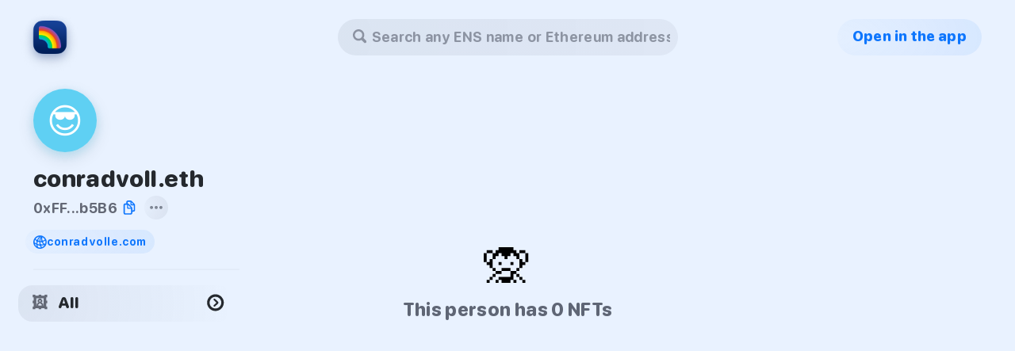

--- FILE ---
content_type: text/html; charset=utf-8
request_url: https://rainbow.me/conradvoll.eth
body_size: 4995
content:
<!DOCTYPE html><html lang="en-US"><head><meta charSet="utf-8"/><meta name="viewport" content="width=device-width"/><meta name="twitter:site" content="@rainbowdotme"/><meta property="og:type" content="website"/><meta property="og:locale" content="en_IE"/><meta property="og:site_name" content="Rainbow"/><link href="./favicon.ico" rel="shortcut icon" type="image/x-icon"/><link href="./apple-touch-icon.png" rel="apple-touch-icon" sizes="180x180"/><title>conradvoll.eth | Rainbow</title><meta name="robots" content="index,follow"/><meta name="description" content="conradvoll.eth&#x27;s profile and NFTs 🪐🖼✨"/><meta name="twitter:card" content="summary_large_image"/><meta name="twitter:creator" content="@rainbowdotme"/><meta property="og:title" content="conradvoll.eth | Rainbow"/><meta property="og:description" content="conradvoll.eth&#x27;s profile and NFTs 🪐🖼✨"/><meta property="og:url" content="https://rainbow.me/conradvoll.eth"/><meta property="og:image" content="https://rainbow.me/profile/images/social-card.png"/><meta property="og:image:width" content="1680"/><meta property="og:image:height" content="840"/><link rel="canonical" href="https://rainbow.me/conradvoll.eth"/><meta name="next-head-count" content="20"/><script async="" src="https://www.googletagmanager.com/gtag/js?id=G-V9Y6441QW4"></script><script>
              window.dataLayer = window.dataLayer || [];
              function gtag(){dataLayer.push(arguments);}
              gtag('js', new Date());

              gtag('config', 'G-V9Y6441QW4');
            </script><link rel="preload" href="/profile/_next/static/css/7a277e72e170543e.css" as="style"/><link rel="stylesheet" href="/profile/_next/static/css/7a277e72e170543e.css" data-n-g=""/><noscript data-n-css=""></noscript><script defer="" nomodule="" src="/profile/_next/static/chunks/polyfills-c67a75d1b6f99dc8.js"></script><script src="/profile/_next/static/chunks/webpack-7b0489f9942b0798.js" defer=""></script><script src="/profile/_next/static/chunks/framework-4556c45dd113b893.js" defer=""></script><script src="/profile/_next/static/chunks/main-2d9edce04bac48d4.js" defer=""></script><script src="/profile/_next/static/chunks/pages/_app-9c42c3028c6480f8.js" defer=""></script><script src="/profile/_next/static/chunks/29107295-fbcfe2172188e46f.js" defer=""></script><script src="/profile/_next/static/chunks/24-c6380361b8c006a9.js" defer=""></script><script src="/profile/_next/static/chunks/190-1c3b44ee8a6dfa92.js" defer=""></script><script src="/profile/_next/static/chunks/pages/%5Baddress%5D-4a73b7e0e127df2b.js" defer=""></script><script src="/profile/_next/static/oVNY83j7LK63fZzQVj81B/_buildManifest.js" defer=""></script><script src="/profile/_next/static/oVNY83j7LK63fZzQVj81B/_ssgManifest.js" defer=""></script><style data-styled="" data-styled-version="5.3.1">.egLPVH{width:100%;display:-webkit-box;display:-webkit-flex;display:-ms-flexbox;display:flex;-webkit-flex-direction:column !important;-ms-flex-direction:column !important;flex-direction:column !important;padding:0;-webkit-align-items:center;-webkit-box-align:center;-ms-flex-align:center;align-items:center;-webkit-box-pack:start;-webkit-justify-content:flex-start;-ms-flex-pack:start;justify-content:flex-start;}/*!sc*/
data-styled.g1[id="Column-sc-7zzqke-0"]{content:"egLPVH,"}/*!sc*/
.feIHGI{height:undefined;width:100%;display:-webkit-box;display:-webkit-flex;display:-ms-flexbox;display:flex;padding:0;-webkit-align-items:center;-webkit-box-align:center;-ms-flex-align:center;align-items:center;-webkit-box-pack:start;-webkit-justify-content:flex-start;-ms-flex-pack:start;justify-content:flex-start;}/*!sc*/
data-styled.g2[id="Row-sc-rtx6dk-0"]{content:"feIHGI,"}/*!sc*/
.gEVfvL{-webkit-align-items:center;-webkit-box-align:center;-ms-flex-align:center;align-items:center;-webkit-box-pack:center;-webkit-justify-content:center;-ms-flex-pack:center;justify-content:center;border-radius:25px;height:251.75px;margin:15px 15px 0;overflow:hidden;-webkit-transition:0.125s ease;transition:0.125s ease;width:251.75px;}/*!sc*/
@media (max-width:1500px){.gEVfvL{height:calc((100vw - 403px - 90px) / 4);width:calc((100vw - 403px - 90px) / 4);}}/*!sc*/
@media (max-width:1300px){.gEVfvL{height:calc((100vw - 403px - 60px) / 3);width:calc((100vw - 403px - 60px) / 3);}}/*!sc*/
@media (max-width:1000px){.gEVfvL{height:calc((100vw - 403px - 30px) / 2);width:calc((100vw - 403px - 30px) / 2);}}/*!sc*/
@media (max-width:850px){.gEVfvL{margin:9.5px;height:calc((100vw - 86px) / 3);width:calc((100vw - 86px) / 3);}}/*!sc*/
@media (max-width:650px){.gEVfvL{height:calc(50vw - 33.5px);width:calc(50vw - 33.5px);}}/*!sc*/
@media (max-width:480px){.gEVfvL{border-radius:20px;height:calc(50vw - 26.5px);margin:7.5px;width:calc(50vw - 26.5px);}}/*!sc*/
.hjgAWQ{-webkit-align-items:center;-webkit-box-align:center;-ms-flex-align:center;align-items:center;-webkit-box-pack:center;-webkit-justify-content:center;-ms-flex-pack:center;justify-content:center;border-radius:25px;height:251.75px;margin:15px 15px 0;overflow:hidden;-webkit-transition:0.125s ease;transition:0.125s ease;width:251.75px;height:0px !important;margin:0 !important;}/*!sc*/
.hjgAWQ:hover{-webkit-transform:scale(1.05);-ms-transform:scale(1.05);transform:scale(1.05);}/*!sc*/
.hjgAWQ:active{-webkit-transform:scale(0.925);-ms-transform:scale(0.925);transform:scale(0.925);}/*!sc*/
@media (max-width:1500px){.hjgAWQ{height:calc((100vw - 403px - 90px) / 4);width:calc((100vw - 403px - 90px) / 4);}}/*!sc*/
@media (max-width:1300px){.hjgAWQ{height:calc((100vw - 403px - 60px) / 3);width:calc((100vw - 403px - 60px) / 3);}}/*!sc*/
@media (max-width:1000px){.hjgAWQ{height:calc((100vw - 403px - 30px) / 2);width:calc((100vw - 403px - 30px) / 2);}}/*!sc*/
@media (max-width:850px){.hjgAWQ{margin:9.5px;height:calc((100vw - 86px) / 3);width:calc((100vw - 86px) / 3);}}/*!sc*/
@media (max-width:650px){.hjgAWQ{height:calc(50vw - 33.5px);width:calc(50vw - 33.5px);}}/*!sc*/
@media (max-width:480px){.hjgAWQ{border-radius:20px;height:calc(50vw - 26.5px);margin:7.5px;width:calc(50vw - 26.5px);}}/*!sc*/
data-styled.g3[id="ExpandedState__UniqueTokenCardContent-sc-1ao21da-0"]{content:"gEVfvL,hjgAWQ,"}/*!sc*/
.eNIVKI{color:#25292E;font-size:23px;font-style:normal;font-weight:800;line-height:28px;padding-left:0;will-change:transform;}/*!sc*/
@media (max-width:850px){.eNIVKI{margin-bottom:2px;max-width:calc(100vw - 150px);overflow:hidden;text-overflow:ellipsis;white-space:nowrap;}}/*!sc*/
data-styled.g28[id="CollapsibleList__TitleText-sc-okswfa-0"]{content:"eNIVKI,"}/*!sc*/
.dpJQxs{display:-webkit-box;display:-webkit-flex;display:-ms-flexbox;display:flex;-webkit-flex-direction:row;-ms-flex-direction:row;flex-direction:row;-webkit-flex-wrap:wrap;-ms-flex-wrap:wrap;flex-wrap:wrap;height:100%;}/*!sc*/
@media (max-width:850px){.dpJQxs{margin:4px 14.5px 8px;}}/*!sc*/
@media (max-width:480px){.dpJQxs{margin:4px 11.5px 8px;}}/*!sc*/
data-styled.g31[id="CollapsibleList__ChildContainer-sc-okswfa-3"]{content:"dpJQxs,"}/*!sc*/
.boOKnw{box-sizing:border-box;display:-webkit-box;display:-webkit-flex;display:-ms-flexbox;display:flex;-webkit-flex-direction:column;-ms-flex-direction:column;flex-direction:column;padding:42px 0 60px 331px;position:relative;width:calc(100% - 30px);height:100%;}/*!sc*/
@media (max-width:850px){.boOKnw{padding:0;width:100%;}}/*!sc*/
data-styled.g32[id="CollapsibleList__Container-sc-okswfa-4"]{content:"boOKnw,"}/*!sc*/
.edFvjd{-webkit-align-items:center;-webkit-box-align:center;-ms-flex-align:center;align-items:center;display:-webkit-box;display:-webkit-flex;display:-ms-flexbox;display:flex;padding:0 0 8px 15px;justify:space-between;-webkit-transition:0.16s ease;transition:0.16s ease;width:100%;will-change:transform;}/*!sc*/
@media (max-width:850px){.edFvjd{-webkit-user-select:none;-moz-user-select:none;-ms-user-select:none;user-select:none;}}/*!sc*/
data-styled.g34[id="CollapsibleList__Header-sc-okswfa-6"]{content:"edFvjd,"}/*!sc*/
.hFhTOz{-webkit-animation:shimmer 1s linear infinite forwards;animation:shimmer 1s linear infinite forwards;background:rgba(60,66,82,0.03);background-image:linear-gradient(to right,rgba(60,66,82,0) 0%,rgba(60,66,82,0.06) 20%,rgba(60,66,82,0) 40%,rgba(60,66,82,0) 100%);background-repeat:no-repeat;background-size:800px 100%;display:inline-block;height:100%;width:100%;}/*!sc*/
data-styled.g35[id="Shimmer-sc-1fyqk77-0"]{content:"hFhTOz,"}/*!sc*/
.bMjuJq{box-sizing:border-box;color:rgba(60,66,82,0.6);font-size:14px;font-weight:700;-webkit-letter-spacing:0.5px;-moz-letter-spacing:0.5px;-ms-letter-spacing:0.5px;letter-spacing:0.5px;padding:9px 25px 15px;overflow:hidden;text-overflow:ellipsis;white-space:nowrap;width:278px;}/*!sc*/
@media (max-width:1500px){.bMjuJq{width:calc(((100vw - 418px - 90px) / 4) + 30px);}}/*!sc*/
@media (max-width:1300px){.bMjuJq{width:calc(((100vw - 418px - 60px) / 3) + 30px);}}/*!sc*/
@media (max-width:1000px){.bMjuJq{width:calc(((100vw - 418px - 30px) / 2) + 30px);}}/*!sc*/
data-styled.g66[id="UniqueTokenCard__NameContainer-sc-yi3e6b-0"]{content:"bMjuJq,"}/*!sc*/
.gDrUBz{background-color:rgba(0,0,0,0.2);height:100vh;left:0;opacity:0;pointer-events:none;position:fixed;top:0;-webkit-transition:0.125s ease;transition:0.125s ease;width:100vw;will-change:opacity;z-index:16;}/*!sc*/
data-styled.g92[id="Search__Overlay-sc-1skvrch-0"]{content:"gDrUBz,"}/*!sc*/
.eAaSDS{-webkit-align-items:center;-webkit-box-align:center;-ms-flex-align:center;align-items:center;background:radial-gradient( 100% 200% at 0% 50%,rgba(14,118,253,0.02) 0%,rgba(14,118,253,0.08) 100% );border-radius:23px;box-sizing:border-box;color:#0E76FD;cursor:pointer;display:-webkit-box;display:-webkit-flex;display:-ms-flexbox;display:flex;font-size:18px;font-weight:800;height:46px;-webkit-box-pack:center;-webkit-justify-content:center;-ms-flex-pack:center;justify-content:center;margin-top:24px;padding:0 19px 3px;position:absolute;right:42px;text-align:center;top:0;-webkit-transition:0.125s ease;transition:0.125s ease;-webkit-user-select:none;-moz-user-select:none;-ms-user-select:none;user-select:none;will-change:transform;z-index:5;}/*!sc*/
.eAaSDS:hover{-webkit-transform:scale(1.05);-ms-transform:scale(1.05);transform:scale(1.05);}/*!sc*/
.eAaSDS:active{-webkit-transform:scale(0.95);-ms-transform:scale(0.95);transform:scale(0.95);}/*!sc*/
data-styled.g93[id="Search__OpenInRainbowButton-sc-1skvrch-1"]{content:"eAaSDS,"}/*!sc*/
.jNOqpb{display:block;left:0;max-width:1500px;min-width:1500px;position:relative;width:100%;}/*!sc*/
@media (max-width:1500px){.jNOqpb{min-width:100vw;}}/*!sc*/
@media (max-width:1151px){.jNOqpb{box-sizing:border-box;padding-left:346px;}}/*!sc*/
@media (max-width:850px){.jNOqpb{box-sizing:content-box;display:-webkit-box;display:-webkit-flex;display:-ms-flexbox;display:flex;-webkit-box-pack:center;-webkit-justify-content:center;-ms-flex-pack:center;justify-content:center;margin-top:24px;padding-left:0;}}/*!sc*/
@media (max-width:650px){.jNOqpb{-webkit-box-pack:end;-webkit-justify-content:flex-end;-ms-flex-pack:end;justify-content:flex-end;}}/*!sc*/
data-styled.g94[id="Search__SelectWrapper-sc-1skvrch-2"]{content:"jNOqpb,"}/*!sc*/
.dNSqNs{-webkit-align-items:center;-webkit-box-align:center;-ms-flex-align:center;align-items:center;display:-webkit-box;display:-webkit-flex;display:-ms-flexbox;display:flex;-webkit-flex:1;-ms-flex:1;flex:1;-webkit-flex-wrap:wrap;-ms-flex-wrap:wrap;flex-wrap:wrap;padding:0 0 0 6px;-webkit-overflow-scrolling:touch;position:relative;overflow:hidden;box-sizing:border-box;}/*!sc*/
data-styled.g96[id="Search___StyledDiv-sc-1skvrch-4"]{content:"dNSqNs,"}/*!sc*/
.ezKBqp{-webkit-align-items:flex-start;-webkit-box-align:flex-start;-ms-flex-align:flex-start;align-items:flex-start;display:-webkit-box;display:-webkit-flex;display:-ms-flexbox;display:flex;-webkit-flex-direction:column;-ms-flex-direction:column;flex-direction:column;height:100%;-webkit-box-pack:start;-webkit-justify-content:flex-start;-ms-flex-pack:start;justify-content:flex-start;overflow-y:visible;}/*!sc*/
@media (max-width:850px){.ezKBqp{-webkit-align-items:flex-start;-webkit-box-align:flex-start;-ms-flex-align:flex-start;align-items:flex-start;height:100%;-webkit-box-pack:start;-webkit-justify-content:flex-start;-ms-flex-pack:start;justify-content:flex-start;padding:0 0 30px 0;position:relative;width:100%;}}/*!sc*/
data-styled.g97[id="profile__GallerySection-sc-c0nhj1-0"]{content:"ezKBqp,"}/*!sc*/
.ePJCmi{display:-webkit-box;display:-webkit-flex;display:-ms-flexbox;display:flex;-webkit-box-pack:start;-webkit-justify-content:flex-start;-ms-flex-pack:start;justify-content:flex-start;min-height:100%;position:absolute;top:0;width:100%;z-index:-1;}/*!sc*/
@media (max-width:850px){.ePJCmi{-webkit-align-items:center;-webkit-box-align:center;-ms-flex-align:center;align-items:center;-webkit-flex-direction:column;-ms-flex-direction:column;flex-direction:column;position:relative;z-index:auto;}}/*!sc*/
data-styled.g98[id="profile__AddressScreenContainer-sc-c0nhj1-1"]{content:"ePJCmi,"}/*!sc*/
.jBdVED{width:100%;}/*!sc*/
data-styled.g99[id="profile__SearchWrapper-sc-c0nhj1-2"]{content:"jBdVED,"}/*!sc*/
.jUcAiC{-webkit-align-items:flex-start;-webkit-box-align:flex-start;-ms-flex-align:flex-start;align-items:flex-start;display:-webkit-box;display:-webkit-flex;display:-ms-flexbox;display:flex;-webkit-flex-direction:column;-ms-flex-direction:column;flex-direction:column;height:100%;-webkit-box-pack:justify;-webkit-justify-content:space-between;-ms-flex-pack:justify;justify-content:space-between;position:fixed;z-index:15;}/*!sc*/
@media (max-width:850px){.jUcAiC{-webkit-align-items:center;-webkit-box-align:center;-ms-flex-align:center;align-items:center;-webkit-flex-direction:column;-ms-flex-direction:column;flex-direction:column;height:auto;position:relative;width:100%;}}/*!sc*/
data-styled.g100[id="profile__ProfileSectionContainer-sc-c0nhj1-3"]{content:"jUcAiC,"}/*!sc*/
.caBTQR{height:100%;margin:0 auto;max-width:1500px;position:relative;width:100%;}/*!sc*/
@media (max-width:850px){.caBTQR{height:auto;min-height:100vh;overflow-y:scroll;}}/*!sc*/
data-styled.g101[id="profile__WidthContainer-sc-c0nhj1-4"]{content:"caBTQR,"}/*!sc*/
</style></head><body><div id="__next"><div class="profile__WidthContainer-sc-c0nhj1-4 caBTQR"><div class="Column-sc-7zzqke-0 profile__SearchWrapper-sc-c0nhj1-2 egLPVH jBdVED"><div class="Row-sc-rtx6dk-0 feIHGI"></div><div class="profile__AddressScreenContainer-sc-c0nhj1-1 ePJCmi"><div class="profile__ProfileSectionContainer-sc-c0nhj1-3 jUcAiC"></div><div class="profile__GallerySection-sc-c0nhj1-0 ezKBqp"><div class="Row-sc-rtx6dk-0 feIHGI"><div class="Column-sc-7zzqke-0 egLPVH"><div class="Search__Overlay-sc-1skvrch-0 gDrUBz"></div><div class="Search__SelectWrapper-sc-1skvrch-2 jNOqpb"><style data-emotion="css 16c68mc-container">.css-16c68mc-container{pointer-events:none;position:relative;box-sizing:border-box;margin-top:24px;z-index:20;}@media (max-width: 420px){.css-16c68mc-container{margin-right:0;}}@media (max-width: 650px){.css-16c68mc-container{margin-right:42px;}}@media (max-width: 850px){.css-16c68mc-container{margin-top:0;}}</style><div class=" css-16c68mc-container"><style data-emotion="css 7pg0cj-a11yText">.css-7pg0cj-a11yText{z-index:9999;border:0;clip:rect(1px, 1px, 1px, 1px);height:1px;width:1px;position:absolute;overflow:hidden;padding:0;white-space:nowrap;}</style><span aria-live="polite" aria-atomic="false" aria-relevant="additions text" class="css-7pg0cj-a11yText"></span><style data-emotion="css 1xdak6v">.css-1xdak6v{background:radial-gradient(100% 954.35% at 0% 50%, rgba(60, 66, 82, 0.08) 0%, rgba(60, 66, 82, 0.06) 100%);border-radius:30px;border-width:0;color:rgba(60, 66, 82, 0.6);cursor:text;font-size:18px;font-weight:800;height:46px;margin:0 auto;overflow:visible;pointer-events:auto;-webkit-transform:scale(1);-moz-transform:scale(1);-ms-transform:scale(1);transform:scale(1);-webkit-transition:0.125s ease;transition:0.125s ease;width:429px;will-change:transform;}.css-1xdak6v:active{border-width:0;-webkit-transform:scale(1.075)!important;-moz-transform:scale(1.075)!important;-ms-transform:scale(1.075)!important;transform:scale(1.075)!important;}.css-1xdak6v:hover{-webkit-transform:scale(1.05);-moz-transform:scale(1.05);-ms-transform:scale(1.05);transform:scale(1.05);}@media (max-width: 1151px){.css-1xdak6v{margin:0 0 0 15px;}}@media (max-width: 420px){.css-1xdak6v{margin:0 24px 0 0;width:calc(100vw - 109px);}}@media (max-width: 650px){.css-1xdak6v{width:calc(100vw - 145px);}.css-1xdak6v:hover{-webkit-transform:none;-moz-transform:none;-ms-transform:none;transform:none;}}@media (max-width: 850px){.css-1xdak6v{margin:0 auto;}}@media (min-width: 851px) and (max-width: 1025px){.css-1xdak6v{width:calc(100vw - 598px);}}</style><div class=" css-1xdak6v"><div style="align-items:center;box-sizing:border-box;height:46px;justify-content:center;margin:0 auto;padding-bottom:3px;padding-left:19px;padding-right:10px;width:100%" class="Row-sc-rtx6dk-0 feIHGI"><svg fill="none" height="18" viewBox="0 0 18 18" width="18" xmlns="http://www.w3.org/2000/svg"><path d="M7.19824 14.3965C8.48145 14.3965 9.68555 14.0537 10.7402 13.4561L14.0537 16.7783C14.3965 17.1211 14.8711 17.2881 15.3457 17.2881C16.374 17.2881 17.1387 16.4971 17.1387 15.4863C17.1387 15.0205 16.9805 14.5635 16.6289 14.2119L13.3418 10.9248C14.0098 9.83496 14.3965 8.56055 14.3965 7.19824C14.3965 3.25195 11.1533 0 7.19824 0C3.25195 0 0 3.24316 0 7.19824C0 11.1533 3.24316 14.3965 7.19824 14.3965ZM7.19824 11.8652C4.62305 11.8652 2.53125 9.77344 2.53125 7.19824C2.53125 4.63184 4.62305 2.53125 7.19824 2.53125C9.77344 2.53125 11.8652 4.63184 11.8652 7.19824C11.8652 9.77344 9.77344 11.8652 7.19824 11.8652Z" fill="#3C4252" fill-opacity="0.5"></path></svg><div class="Search___StyledDiv-sc-1skvrch-4 dNSqNs"><style data-emotion="css ws4ayp-placeholder">.css-ws4ayp-placeholder{color:rgba(60, 66, 82, 0.5);margin-left:2px;margin-right:2px;position:absolute;top:50%;-webkit-transform:translateY(-50%);-moz-transform:translateY(-50%);-ms-transform:translateY(-50%);transform:translateY(-50%);box-sizing:border-box;font-size:18px;font-weight:700;margin:0;max-width:100%;overflow:hidden;text-overflow:ellipsis;white-space:nowrap;z-index:-1;}</style><div class=" css-ws4ayp-placeholder">Search any ENS name or Ethereum address</div><style data-emotion="css u1juea">.css-u1juea{margin:2px;padding-bottom:2px;padding-top:2px;visibility:visible;color:#25292E;box-sizing:border-box;font-size:18px;font-weight:800;margin-left:0;overflow:visible;}.css-u1juea input{font:inherit;letter-spacing:0.35px;margin-left:0;overflow:visible;padding-left:6px;width:365px!important;}@media (max-width: 420px){.css-u1juea input{width:calc(100vw - 173px)!important;}}@media (max-width: 650px){.css-u1juea input{width:calc(100vw - 209px)!important;}}</style><div class="css-u1juea"><div class="" style="display:inline-block"><input autoCapitalize="none" autoComplete="off" autoCorrect="off" id="react-select-1-input" spellcheck="false" tabindex="0" type="text" aria-autocomplete="list" aria-label="Search any ENS name or Ethereum Address" style="box-sizing:content-box;width:1px;label:input;background:0;border:0;font-size:inherit;opacity:1;outline:0;padding:0;color:inherit" value=""/><div style="position:absolute;top:0;left:0;visibility:hidden;height:0;overflow:scroll;white-space:pre"></div></div></div></div></div><style data-emotion="css 1wy0on6">.css-1wy0on6{-webkit-align-items:center;-webkit-box-align:center;-ms-flex-align:center;align-items:center;-webkit-align-self:stretch;-ms-flex-item-align:stretch;align-self:stretch;display:-webkit-box;display:-webkit-flex;display:-ms-flexbox;display:flex;-webkit-flex-shrink:0;-ms-flex-negative:0;flex-shrink:0;box-sizing:border-box;}</style><div class=" css-1wy0on6"></div></div><input name="q" type="hidden" value=""/></div><div style="opacity:0"><div class="Search__OpenInRainbowButton-sc-1skvrch-1 eAaSDS">Open in the app</div></div></div><span class="CollapsibleList__Container-sc-okswfa-4 boOKnw"><div class="CollapsibleList__Header-sc-okswfa-6 edFvjd"><div class="Row-sc-rtx6dk-0 feIHGI"><span class="CollapsibleList__TitleText-sc-okswfa-0 eNIVKI">🖼 <!-- -->All</span></div></div><div class="CollapsibleList__ChildContainer-sc-okswfa-3 dpJQxs"><div><div class="ExpandedState__UniqueTokenCardContent-sc-1ao21da-0 gEVfvL"><span class="Shimmer-sc-1fyqk77-0 hFhTOz"></span></div><div class="UniqueTokenCard__NameContainer-sc-yi3e6b-0 bMjuJq"></div></div><div><div class="ExpandedState__UniqueTokenCardContent-sc-1ao21da-0 gEVfvL"><span class="Shimmer-sc-1fyqk77-0 hFhTOz"></span></div><div class="UniqueTokenCard__NameContainer-sc-yi3e6b-0 bMjuJq"></div></div><div><div class="ExpandedState__UniqueTokenCardContent-sc-1ao21da-0 hjgAWQ"></div></div><div><div class="ExpandedState__UniqueTokenCardContent-sc-1ao21da-0 hjgAWQ"></div></div><div><div class="ExpandedState__UniqueTokenCardContent-sc-1ao21da-0 hjgAWQ"></div></div></div></span></div></div></div></div></div></div></div><script id="__NEXT_DATA__" type="application/json">{"props":{"pageProps":{"asset":null},"__N_SSP":true},"page":"/[address]","query":{"address":"conradvoll.eth"},"buildId":"oVNY83j7LK63fZzQVj81B","assetPrefix":"/profile","isFallback":false,"gssp":true,"locale":"en-US","locales":["en-US"],"defaultLocale":"en-US","scriptLoader":[]}</script><script defer src="https://static.cloudflareinsights.com/beacon.min.js/vcd15cbe7772f49c399c6a5babf22c1241717689176015" integrity="sha512-ZpsOmlRQV6y907TI0dKBHq9Md29nnaEIPlkf84rnaERnq6zvWvPUqr2ft8M1aS28oN72PdrCzSjY4U6VaAw1EQ==" data-cf-beacon='{"version":"2024.11.0","token":"316bb9dda67b40c99d74fcaad1ea8b1f","server_timing":{"name":{"cfCacheStatus":true,"cfEdge":true,"cfExtPri":true,"cfL4":true,"cfOrigin":true,"cfSpeedBrain":true},"location_startswith":null}}' crossorigin="anonymous"></script>
</body></html>

--- FILE ---
content_type: text/css; charset=utf-8
request_url: https://rainbow.me/profile/_next/static/css/7a277e72e170543e.css
body_size: 1990
content:
html{background:#e9f2ff;height:100%}body{letter-spacing:.35px}#__next{height:100%}@font-face{font-family:SFRounded;src:url(/profile/fonts/subset-SFRounded-Regular.eot);src:url(/profile/fonts/subset-SFRounded-Regular.eot?#iefix) format("embedded-opentype"),url(/profile/fonts/subset-SFRounded-Regular.woff2) format("woff2"),url(/profile/fonts/subset-SFRounded-Regular.woff) format("woff"),url(/profile/fonts/subset-SFRounded-Regular.svg#SFRounded-Regular) format("svg");font-weight:400;font-style:normal;font-display:auto}@font-face{font-family:SFRounded;src:url(/profile/fonts/subset-SFRounded-Medium.eot);src:url(/profile/fonts/subset-SFRounded-Medium.eot?#iefix) format("embedded-opentype"),url(/profile/fonts/subset-SFRounded-Medium.woff2) format("woff2"),url(/profile/fonts/subset-SFRounded-Medium.woff) format("woff"),url(/profile/fonts/subset-SFRounded-Medium.svg#SFRounded-Medium) format("svg");font-weight:500;font-style:normal;font-display:auto}@font-face{font-family:SFRounded;src:url(/profile/fonts/subset-SFRounded-Semibold.eot);src:url(/profile/fonts/subset-SFRounded-Semibold.eot?#iefix) format("embedded-opentype"),url(/profile/fonts/subset-SFRounded-Semibold.woff2) format("woff2"),url(/profile/fonts/subset-SFRounded-Semibold.woff) format("woff"),url(/profile/fonts/subset-SFRounded-Semibold.svg#SFRounded-Semibold) format("svg");font-weight:600;font-style:normal;font-display:auto}@font-face{font-family:SFRounded;src:url(/profile/fonts/subset-SFRounded-Bold.eot);src:url(/profile/fonts/subset-SFRounded-Bold.eot?#iefix) format("embedded-opentype"),url(/profile/fonts/subset-SFRounded-Bold.woff2) format("woff2"),url(/profile/fonts/subset-SFRounded-Bold.woff) format("woff"),url(/profile/fonts/subset-SFRounded-Bold.svg#SFRounded-Bold) format("svg");font-weight:700;font-style:normal;font-display:auto}@font-face{font-family:SFRounded;src:url(/profile/fonts/subset-SFRounded-Heavy.eot);src:url(/profile/fonts/subset-SFRounded-Heavy.eot?#iefix) format("embedded-opentype"),url(/profile/fonts/subset-SFRounded-Heavy.woff2) format("woff2"),url(/profile/fonts/subset-SFRounded-Heavy.woff) format("woff"),url(/profile/fonts/subset-SFRounded-Heavy.svg#SFRounded-Heavy) format("svg");font-weight:800;font-style:normal;font-display:auto}body{-moz-osx-font-smoothing:grayscale;-webkit-font-smoothing:antialiased;-webkit-text-size-adjust:100%;font-family:SFRounded,ui-rounded,SF Pro Rounded,system-ui,Helvetica Neue,Arial,Helvetica,sans-serif;font-size:16px;font-weight:400;position:relative;text-rendering:optimizeLegibility}body,li,ul{margin:0;padding:0}li,ul{list-style:none}a,h1,h2,h3,h4,h5,h6,p{margin:0;padding:0;text-decoration:none}.homepage{font-family:SFRounded,ui-rounded,SF Pro Rounded,system-ui,Helvetica Neue,Arial,Helvetica,sans-serif}#content{min-height:100vh;overflow:hidden;position:relative}#background-gradient{height:940px;left:0;position:absolute;top:0;width:100%}nav{align-items:center;box-sizing:border-box;display:flex;flex-direction:row;height:46px;justify-content:flex-end;margin:24px auto 0;max-width:1500px;position:relative;width:100%}.search-wrapper{left:0;margin:0 auto;position:absolute;right:0;width:429}.nav-logo{-webkit-tap-highlight-color:rgba(0,0,0,0);background:url(/profile/images/rainbow-logo.png) 50% no-repeat;background-size:170px 50px;display:block;float:left;height:50px;left:0;position:absolute;width:170px}.logo-text{background:url(/profile/images/rainbow-logo-text.png) 50% no-repeat;background-size:100% auto;height:23px;position:absolute;top:0;width:115px}nav ul{margin-right:42px;position:absolute;right:0}nav ul a{-webkit-tap-highlight-color:rgba(0,0,0,0);color:rgba(60,66,82,.8);display:inline-block;font-size:1.25em;font-weight:700;line-height:23px;margin:0 0 5px 19px;position:relative;transition:.125s ease;will-change:transform}nav ul a:hover{animation:rainbow-links 2s infinite}nav ul a:active{transform:scale(.9)}.nav-twitter{padding-left:30px}.nav-twitter:before{content:"🐦";height:18px;left:0;position:absolute;top:1px;width:22px}.nav-learn{padding-left:30px}.nav-learn:before{content:"🧠";height:20px;left:0;position:absolute;top:1px;width:15px}.nav-faq{padding-left:30px}.nav-faq:before{content:"🐥";height:20px;left:0;position:absolute;top:1px;width:15px}h1{color:#25292e;font-size:3.75em;font-weight:800;line-height:1.175em;margin:66px auto 30px;max-width:666px;padding:0 60px;text-align:center}.button-wrapper{align-items:center;display:flex;flex-direction:row;flex-wrap:wrap;justify-content:center;margin-bottom:19px;transition:.125s ease}.button-wrapper.extended{transform:translateX(-84.5px)}.privacy-content{padding:1em}.privacy-content *{padding-top:10px}.privacy-content ul{padding-left:2em}.privacy-content li{list-style-type:disc}#app-store-button{-webkit-tap-highlight-color:rgba(0,0,0,0);animation:rainbow-button 2s infinite;background-color:#00f8ff;border-radius:18px;box-shadow:0 5px 15px rgba(0,248,255,.4),0 10px 30px rgba(37,41,46,.2);cursor:pointer;display:block;height:63px;margin:0 12px 24px;position:relative;transition:.125s ease;width:177px;z-index:2}#app-store-button:hover{transform:scale(1.075)}#app-store-button:active{transform:scale(.92)}#app-store-button div{background:url(/profile/images/app-store-button.svg) #000 50% no-repeat;border-radius:15.5px;height:58px;left:2.5px;position:absolute;top:2.5px;width:172px}#android-button{background-color:#000;animation:android-button 6s infinite;border-radius:18px;height:60px;margin:0 12px 24px;padding:0 12px;transition:.125s ease;width:172px;will-change:transform;z-index:3}#android-button:hover{transform:scale(1.075)}#android-button:active{transform:scale(.9)}#android-button.lock-scale{transform:scale(1)!important}#android-icon-wrapper{animation:android-dance 1.6s linear infinite;position:absolute;top:10px;width:22px}#android-icon{-webkit-mask:url(/profile/images/icon-android.svg) center no-repeat;-webkit-mask-box-image:url(/images/icon-android.svg) center no-repeat;height:13px;-webkit-mask-image:url(/profile/images/icon-android.svg) center no-repeat;mask-image:url(/profile/images/icon-android.svg) center no-repeat;left:6px;transform:rotate(0) scaleY(.95) translateX(0) translateY(.5px);width:22px}#android-icon,#mail-icon{background-color:#3ddc84;background-size:100%;pointer-events:none;position:absolute}#mail-icon{-webkit-mask:url(/profile/images/icon-mail.svg) center no-repeat;-webkit-mask-box-image:url(/profile/images/icon-mail.svg) center no-repeat;height:20px;left:16px;-webkit-mask-image:url(/profile/images/icon-mail.svg) center no-repeat;mask-image:url(/profile/images/icon-mail.svg) center no-repeat;top:26px;width:26px}#android-button p{font-size:.78125em;color:#fff;pointer-events:none}p.input-label{color:rgba(60,66,82,.6);left:52px}p#enter-label{color:rgba(60,66,82,.3);right:15px}#submit-button,p#enter-label{display:none;text-align:right;transition:.125s ease}#submit-button{-moz-appearance:none;-webkit-appearance:none;-webkit-tap-highlight-color:rgba(0,0,0,0);align-self:center;background-color:transparent;border:none;color:#a42fff;cursor:pointer;font-family:SFRounded,ui-rounded,SF Pro Rounded,system-ui,Helvetica Neue,Arial,Helvetica,sans-serif;font-size:1.25em;font-weight:700;margin:0;padding:10px;pointer-events:auto;position:absolute;right:5px;text-decoration:none;top:16px;will-change:transform}#submit-button:focus{outline:0}#submit-button:hover{animation:rainbow-links 2s infinite}#submit-button:active{transform:scale(.92)}#success-message{color:#868b94;display:none;font-size:1.25em;font-weight:600;left:25px;position:absolute;text-align:center;top:15px;transition:.125s ease;width:350px}#success-message.subscribed{display:block}#success-message-mobile{color:#868b94;display:none;font-size:1.25em;font-weight:600;left:34.5px;position:absolute;text-align:center;top:15px;transition:.125s ease;width:231px}#success-message-mobile.subscribed{display:none}.app-preview{-webkit-user-select:none;margin:0 auto;max-width:100%;pointer-events:none;width:420px}.app-preview div{padding-bottom:191.4285714286%;position:relative}.app-preview img{position:absolute;width:100%}footer{margin:0 auto;max-width:500px;padding:0 24px 72px;text-align:center}footer,h3{position:relative}h3{color:#606674;display:inline-block;font-weight:800;line-height:28px;margin-bottom:8px}footer p,h3{font-size:1.125em}footer p{color:rgba(60,66,82,.4);font-weight:500;margin-top:8px}footer a{-webkit-tap-highlight-color:rgba(0,0,0,0);margin-bottom:8px;transition:.125s ease}.footer-learn{display:none}.jobs{display:block;padding:8px 0 10px}h3{transition:.125s ease;will-change:transform}h3:hover{animation:rainbow-links 2s infinite}h3:active{transform:scale(.9)}[data-emoji]{font-family:Arial}.divider{background:hsla(222,6%,43%,.04);border-radius:1px;display:block;height:2px;margin:20px auto 30px;width:100px}.particle{pointer-events:none;position:absolute;will-change:transform}@keyframes rainbow-button{0%,to{background-color:#00f8ff;box-shadow:0 5px 15px rgba(0,248,255,.4),0 10px 30px rgba(37,41,46,.2)}20%{background-color:#a4ff00;box-shadow:0 5px 15px rgba(164,255,0,.4),0 10px 30px rgba(37,41,46,.2)}40%{background-color:#f7275e;box-shadow:0 5px 15px rgba(247,39,94,.4),0 10px 30px rgba(37,41,46,.2)}60%{background-color:#ffd300;box-shadow:0 5px 15px rgba(255,211,0,.4),0 10px 30px rgba(37,41,46,.2)}80%{background-color:#ff8a00;box-shadow:0 5px 15px rgba(255,138,0,.4),0 10px 30px rgba(37,41,46,.2)}}@keyframes android-button{0%,to{box-shadow:0 5px 10px #3ddc84,0 10px 30px rgba(37,41,46,.2)}33%{box-shadow:0 3px 15px #3ddc84,0 10px 30px rgba(37,41,46,.2)}66%{box-shadow:3px 0 10px #3ddc84,0 10px 30px rgba(37,41,46,.2)}}@keyframes android-dance{0%,to{transform:rotate(0) scaleY(.95) translateX(0) translateY(1px)}25%{transform:rotate(-3deg) scaleY(1.05) translateX(-1px) translateY(-1px)}50%{transform:rotate(0) scaleY(.95) translateX(0) translateY(1px)}75%{transform:rotate(3deg) scaleY(1.05) translateX(1px) translateY(-1px)}}@keyframes android-icon-color{0%,to{box-shadow:inset 7px 0 7px 0 rgba(0,248,255,.8)}20%{box-shadow:inset 7px 0 7px 0 rgba(164,255,0,.8)}40%{box-shadow:inset 7px 0 7px 0 rgba(247,39,94,.8)}60%{box-shadow:inset 7px 0 7px 0 rgba(255,211,0,.8)}80%{box-shadow:inset 7px 0 7px 0 rgba(255,138,0,.8)}}@keyframes rainbow-links{0%,to{color:#00f8ff}20%{color:#a4ff00}40%{color:#f7275e}60%{color:#ffd300}80%{color:#ff8a00}}@keyframes shimmer{0%{background-position:-468px 0}to{background-position:468px 0}}@media screen and (max-width:1100px){.footer-learn{display:block!important}.nav-learn{display:none!important}}@media screen and (max-width:900px){.logo-text{display:none}.nav-faq{display:none!important}}@media screen and (max-width:750px){nav ul{display:none!important}h1{margin:50px auto 30px;padding:0 42px}}@media screen and (max-width:680px){h1{font-size:3.125em}.button-wrapper{flex-direction:column;margin-bottom:0}.button-wrapper.extended{transform:translateX(0)}@keyframes android-icon-color{0%,to{box-shadow:inset -3px 4px 7px 0 rgba(0,248,255,.8)}20%{box-shadow:inset -3px 4px 7px 0 rgba(164,255,0,.8)}40%{box-shadow:inset -3px 4px 7px 0 rgba(247,39,94,.8)}60%{box-shadow:inset -3px 4px 7px 0 rgba(255,211,0,.8)}80%{box-shadow:inset -3px 4px 7px 0 rgba(255,138,0,.8)}}}@media screen and (max-width:480px){.nav-twitter:before{top:0}h1{font-size:2.5em;margin:42px auto 30px}#android-button.extended{transform:translateX(-34.5px)!important}#field-email.extended{width:230px!important}#success-message.subscribed{display:none}#success-message-mobile.subscribed{display:block}.right-button.extended{transform:translateX(79px)}.about h3:before,.jobs h3:before{top:0}}.loading-shimmer-animation{height:100%!important}.loading-shimmer{background-image:linear-gradient(90deg,transparent,#c3c3c3,transparent)!important;background-color:transparent!important}.lazy-load-image-background{height:100%;width:100%}

--- FILE ---
content_type: application/javascript; charset=utf-8
request_url: https://rainbow.me/profile/_next/static/chunks/pages/_app-9c42c3028c6480f8.js
body_size: 206087
content:
(self.webpackChunk_N_E=self.webpackChunk_N_E||[]).push([[888],{5851:function(e,t,r){"use strict";r.d(t,{i:function(){return n}});const n="abi/5.6.4"},4243:function(e,t,r){"use strict";r.d(t,{R:function(){return R},$:function(){return C}});var n=r(6441),i=r(6881),o=r(1581),s=r(5851),a=r(1184),u=r(9485);class l extends a.XI{constructor(e){super("address","address",e,!1)}defaultValue(){return"0x0000000000000000000000000000000000000000"}encode(e,t){try{t=(0,u.getAddress)(t)}catch(r){this._throwError(r.message,t)}return e.writeValue(t)}decode(e){return(0,u.getAddress)((0,n.hexZeroPad)(e.readValue().toHexString(),20))}}class c extends a.XI{constructor(e){super(e.name,e.type,void 0,e.dynamic),this.coder=e}defaultValue(){return this.coder.defaultValue()}encode(e,t){return this.coder.encode(e,t)}decode(e){return this.coder.decode(e)}}const h=new o.Logger(s.i);function d(e,t,r){let n=null;if(Array.isArray(r))n=r;else if(r&&"object"===typeof r){let e={};n=t.map((t=>{const n=t.localName;return n||h.throwError("cannot encode object for signature with missing names",o.Logger.errors.INVALID_ARGUMENT,{argument:"values",coder:t,value:r}),e[n]&&h.throwError("cannot encode object for signature with duplicate names",o.Logger.errors.INVALID_ARGUMENT,{argument:"values",coder:t,value:r}),e[n]=!0,r[n]}))}else h.throwArgumentError("invalid tuple value","tuple",r);t.length!==n.length&&h.throwArgumentError("types/value length mismatch","tuple",r);let i=new a.QV(e.wordSize),s=new a.QV(e.wordSize),u=[];t.forEach(((e,t)=>{let r=n[t];if(e.dynamic){let t=s.length;e.encode(s,r);let n=i.writeUpdatableValue();u.push((e=>{n(e+t)}))}else e.encode(i,r)})),u.forEach((e=>{e(i.length)}));let l=e.appendWriter(i);return l+=e.appendWriter(s),l}function f(e,t){let r=[],n=e.subReader(0);t.forEach((t=>{let i=null;if(t.dynamic){let r=e.readValue(),a=n.subReader(r.toNumber());try{i=t.decode(a)}catch(s){if(s.code===o.Logger.errors.BUFFER_OVERRUN)throw s;i=s,i.baseType=t.name,i.name=t.localName,i.type=t.type}}else try{i=t.decode(e)}catch(s){if(s.code===o.Logger.errors.BUFFER_OVERRUN)throw s;i=s,i.baseType=t.name,i.name=t.localName,i.type=t.type}void 0!=i&&r.push(i)}));const i=t.reduce(((e,t)=>{const r=t.localName;return r&&(e[r]||(e[r]=0),e[r]++),e}),{});t.forEach(((e,t)=>{let n=e.localName;if(!n||1!==i[n])return;if("length"===n&&(n="_length"),null!=r[n])return;const o=r[t];o instanceof Error?Object.defineProperty(r,n,{enumerable:!0,get:()=>{throw o}}):r[n]=o}));for(let o=0;o<r.length;o++){const e=r[o];e instanceof Error&&Object.defineProperty(r,o,{enumerable:!0,get:()=>{throw e}})}return Object.freeze(r)}class p extends a.XI{constructor(e,t,r){super("array",e.type+"["+(t>=0?t:"")+"]",r,-1===t||e.dynamic),this.coder=e,this.length=t}defaultValue(){const e=this.coder.defaultValue(),t=[];for(let r=0;r<this.length;r++)t.push(e);return t}encode(e,t){Array.isArray(t)||this._throwError("expected array value",t);let r=this.length;-1===r&&(r=t.length,e.writeValue(t.length)),h.checkArgumentCount(t.length,r,"coder array"+(this.localName?" "+this.localName:""));let n=[];for(let i=0;i<t.length;i++)n.push(this.coder);return d(e,n,t)}decode(e){let t=this.length;-1===t&&(t=e.readValue().toNumber(),32*t>e._data.length&&h.throwError("insufficient data length",o.Logger.errors.BUFFER_OVERRUN,{length:e._data.length,count:t}));let r=[];for(let n=0;n<t;n++)r.push(new c(this.coder));return e.coerce(this.name,f(e,r))}}class g extends a.XI{constructor(e){super("bool","bool",e,!1)}defaultValue(){return!1}encode(e,t){return e.writeValue(t?1:0)}decode(e){return e.coerce(this.type,!e.readValue().isZero())}}class m extends a.XI{constructor(e,t){super(e,e,t,!0)}defaultValue(){return"0x"}encode(e,t){t=(0,n.arrayify)(t);let r=e.writeValue(t.length);return r+=e.writeBytes(t),r}decode(e){return e.readBytes(e.readValue().toNumber(),!0)}}class y extends m{constructor(e){super("bytes",e)}decode(e){return e.coerce(this.name,(0,n.hexlify)(super.decode(e)))}}class v extends a.XI{constructor(e,t){let r="bytes"+String(e);super(r,r,t,!1),this.size=e}defaultValue(){return"0x0000000000000000000000000000000000000000000000000000000000000000".substring(0,2+2*this.size)}encode(e,t){let r=(0,n.arrayify)(t);return r.length!==this.size&&this._throwError("incorrect data length",t),e.writeBytes(r)}decode(e){return e.coerce(this.name,(0,n.hexlify)(e.readBytes(this.size)))}}class b extends a.XI{constructor(e){super("null","",e,!1)}defaultValue(){return null}encode(e,t){return null!=t&&this._throwError("not null",t),e.writeBytes([])}decode(e){return e.readBytes(0),e.coerce(this.name,null)}}var w=r(2593),E=r(1046);class k extends a.XI{constructor(e,t,r){const n=(t?"int":"uint")+8*e;super(n,n,r,!1),this.size=e,this.signed=t}defaultValue(){return 0}encode(e,t){let r=w.O$.from(t),n=E.Bz.mask(8*e.wordSize);if(this.signed){let e=n.mask(8*this.size-1);(r.gt(e)||r.lt(e.add(E.fh).mul(E.tL)))&&this._throwError("value out-of-bounds",t)}else(r.lt(E._Y)||r.gt(n.mask(8*this.size)))&&this._throwError("value out-of-bounds",t);return r=r.toTwos(8*this.size).mask(8*this.size),this.signed&&(r=r.fromTwos(8*this.size).toTwos(8*e.wordSize)),e.writeValue(r)}decode(e){let t=e.readValue().mask(8*this.size);return this.signed&&(t=t.fromTwos(8*this.size)),e.coerce(this.name,t)}}var S=r(9251);class A extends m{constructor(e){super("string",e)}defaultValue(){return""}encode(e,t){return super.encode(e,(0,S.Y0)(t))}decode(e){return(0,S.ZN)(super.decode(e))}}class P extends a.XI{constructor(e,t){let r=!1;const n=[];e.forEach((e=>{e.dynamic&&(r=!0),n.push(e.type)}));super("tuple","tuple("+n.join(",")+")",t,r),this.coders=e}defaultValue(){const e=[];this.coders.forEach((t=>{e.push(t.defaultValue())}));const t=this.coders.reduce(((e,t)=>{const r=t.localName;return r&&(e[r]||(e[r]=0),e[r]++),e}),{});return this.coders.forEach(((r,n)=>{let i=r.localName;i&&1===t[i]&&("length"===i&&(i="_length"),null==e[i]&&(e[i]=e[n]))})),Object.freeze(e)}encode(e,t){return d(e,this.coders,t)}decode(e){return e.coerce(this.name,f(e,this.coders))}}var M=r(1388);const O=new o.Logger(s.i),_=new RegExp(/^bytes([0-9]*)$/),x=new RegExp(/^(u?int)([0-9]*)$/);class R{constructor(e){(0,i.defineReadOnly)(this,"coerceFunc",e||null)}_getCoder(e){switch(e.baseType){case"address":return new l(e.name);case"bool":return new g(e.name);case"string":return new A(e.name);case"bytes":return new y(e.name);case"array":return new p(this._getCoder(e.arrayChildren),e.arrayLength,e.name);case"tuple":return new P((e.components||[]).map((e=>this._getCoder(e))),e.name);case"":return new b(e.name)}let t=e.type.match(x);if(t){let r=parseInt(t[2]||"256");return(0===r||r>256||r%8!==0)&&O.throwArgumentError("invalid "+t[1]+" bit length","param",e),new k(r/8,"int"===t[1],e.name)}if(t=e.type.match(_),t){let r=parseInt(t[1]);return(0===r||r>32)&&O.throwArgumentError("invalid bytes length","param",e),new v(r,e.name)}return O.throwArgumentError("invalid type","type",e.type)}_getWordSize(){return 32}_getReader(e,t){return new a.Ej(e,this._getWordSize(),this.coerceFunc,t)}_getWriter(){return new a.QV(this._getWordSize())}getDefaultValue(e){const t=e.map((e=>this._getCoder(M._R.from(e))));return new P(t,"_").defaultValue()}encode(e,t){e.length!==t.length&&O.throwError("types/values length mismatch",o.Logger.errors.INVALID_ARGUMENT,{count:{types:e.length,values:t.length},value:{types:e,values:t}});const r=e.map((e=>this._getCoder(M._R.from(e)))),n=new P(r,"_"),i=this._getWriter();return n.encode(i,t),i.data}decode(e,t,r){const i=e.map((e=>this._getCoder(M._R.from(e))));return new P(i,"_").decode(this._getReader((0,n.arrayify)(t),r))}}const C=new R},1184:function(e,t,r){"use strict";r.d(t,{BR:function(){return l},Ej:function(){return d},QV:function(){return h},XI:function(){return c}});var n=r(6441),i=r(2593),o=r(6881),s=r(1581),a=r(5851);const u=new s.Logger(a.i);function l(e){const t=[],r=function(e,n){if(Array.isArray(n))for(let o in n){const s=e.slice();s.push(o);try{r(s,n[o])}catch(i){t.push({path:s,error:i})}}};return r([],e),t}class c{constructor(e,t,r,n){this.name=e,this.type=t,this.localName=r,this.dynamic=n}_throwError(e,t){u.throwArgumentError(e,this.localName,t)}}class h{constructor(e){(0,o.defineReadOnly)(this,"wordSize",e||32),this._data=[],this._dataLength=0,this._padding=new Uint8Array(e)}get data(){return(0,n.hexConcat)(this._data)}get length(){return this._dataLength}_writeData(e){return this._data.push(e),this._dataLength+=e.length,e.length}appendWriter(e){return this._writeData((0,n.concat)(e._data))}writeBytes(e){let t=(0,n.arrayify)(e);const r=t.length%this.wordSize;return r&&(t=(0,n.concat)([t,this._padding.slice(r)])),this._writeData(t)}_getValue(e){let t=(0,n.arrayify)(i.O$.from(e));return t.length>this.wordSize&&u.throwError("value out-of-bounds",s.Logger.errors.BUFFER_OVERRUN,{length:this.wordSize,offset:t.length}),t.length%this.wordSize&&(t=(0,n.concat)([this._padding.slice(t.length%this.wordSize),t])),t}writeValue(e){return this._writeData(this._getValue(e))}writeUpdatableValue(){const e=this._data.length;return this._data.push(this._padding),this._dataLength+=this.wordSize,t=>{this._data[e]=this._getValue(t)}}}class d{constructor(e,t,r,i){(0,o.defineReadOnly)(this,"_data",(0,n.arrayify)(e)),(0,o.defineReadOnly)(this,"wordSize",t||32),(0,o.defineReadOnly)(this,"_coerceFunc",r),(0,o.defineReadOnly)(this,"allowLoose",i),this._offset=0}get data(){return(0,n.hexlify)(this._data)}get consumed(){return this._offset}static coerce(e,t){let r=e.match("^u?int([0-9]+)$");return r&&parseInt(r[1])<=48&&(t=t.toNumber()),t}coerce(e,t){return this._coerceFunc?this._coerceFunc(e,t):d.coerce(e,t)}_peekBytes(e,t,r){let n=Math.ceil(t/this.wordSize)*this.wordSize;return this._offset+n>this._data.length&&(this.allowLoose&&r&&this._offset+t<=this._data.length?n=t:u.throwError("data out-of-bounds",s.Logger.errors.BUFFER_OVERRUN,{length:this._data.length,offset:this._offset+n})),this._data.slice(this._offset,this._offset+n)}subReader(e){return new d(this._data.slice(this._offset+e),this.wordSize,this._coerceFunc,this.allowLoose)}readBytes(e,t){let r=this._peekBytes(0,e,!!t);return this._offset+=r.length,r.slice(0,e)}readValue(){return i.O$.from(this.readBytes(this.wordSize))}}},1388:function(e,t,r){"use strict";r.d(t,{HY:function(){return y},IC:function(){return P},QV:function(){return v},Xg:function(){return k},YW:function(){return S},_R:function(){return g},pc:function(){return f}});var n=r(2593),i=r(6881),o=r(1581),s=r(5851);const a=new o.Logger(s.i),u={};let l={calldata:!0,memory:!0,storage:!0},c={calldata:!0,memory:!0};function h(e,t){if("bytes"===e||"string"===e){if(l[t])return!0}else if("address"===e){if("payable"===t)return!0}else if((e.indexOf("[")>=0||"tuple"===e)&&c[t])return!0;return(l[t]||"payable"===t)&&a.throwArgumentError("invalid modifier","name",t),!1}function d(e,t){for(let r in t)(0,i.defineReadOnly)(e,r,t[r])}const f=Object.freeze({sighash:"sighash",minimal:"minimal",full:"full",json:"json"}),p=new RegExp(/^(.*)\[([0-9]*)\]$/);class g{constructor(e,t){e!==u&&a.throwError("use fromString",o.Logger.errors.UNSUPPORTED_OPERATION,{operation:"new ParamType()"}),d(this,t);let r=this.type.match(p);d(this,r?{arrayLength:parseInt(r[2]||"-1"),arrayChildren:g.fromObject({type:r[1],components:this.components}),baseType:"array"}:{arrayLength:null,arrayChildren:null,baseType:null!=this.components?"tuple":this.type}),this._isParamType=!0,Object.freeze(this)}format(e){if(e||(e=f.sighash),f[e]||a.throwArgumentError("invalid format type","format",e),e===f.json){let t={type:"tuple"===this.baseType?"tuple":this.type,name:this.name||void 0};return"boolean"===typeof this.indexed&&(t.indexed=this.indexed),this.components&&(t.components=this.components.map((t=>JSON.parse(t.format(e))))),JSON.stringify(t)}let t="";return"array"===this.baseType?(t+=this.arrayChildren.format(e),t+="["+(this.arrayLength<0?"":String(this.arrayLength))+"]"):"tuple"===this.baseType?(e!==f.sighash&&(t+=this.type),t+="("+this.components.map((t=>t.format(e))).join(e===f.full?", ":",")+")"):t+=this.type,e!==f.sighash&&(!0===this.indexed&&(t+=" indexed"),e===f.full&&this.name&&(t+=" "+this.name)),t}static from(e,t){return"string"===typeof e?g.fromString(e,t):g.fromObject(e)}static fromObject(e){return g.isParamType(e)?e:new g(u,{name:e.name||null,type:M(e.type),indexed:null==e.indexed?null:!!e.indexed,components:e.components?e.components.map(g.fromObject):null})}static fromString(e,t){return r=function(e,t){let r=e;function n(t){a.throwArgumentError(`unexpected character at position ${t}`,"param",e)}function i(e){let r={type:"",name:"",parent:e,state:{allowType:!0}};return t&&(r.indexed=!1),r}e=e.replace(/\s/g," ");let o={type:"",name:"",state:{allowType:!0}},s=o;for(let a=0;a<e.length;a++){let r=e[a];switch(r){case"(":s.state.allowType&&""===s.type?s.type="tuple":s.state.allowParams||n(a),s.state.allowType=!1,s.type=M(s.type),s.components=[i(s)],s=s.components[0];break;case")":delete s.state,"indexed"===s.name&&(t||n(a),s.indexed=!0,s.name=""),h(s.type,s.name)&&(s.name=""),s.type=M(s.type);let e=s;s=s.parent,s||n(a),delete e.parent,s.state.allowParams=!1,s.state.allowName=!0,s.state.allowArray=!0;break;case",":delete s.state,"indexed"===s.name&&(t||n(a),s.indexed=!0,s.name=""),h(s.type,s.name)&&(s.name=""),s.type=M(s.type);let o=i(s.parent);s.parent.components.push(o),delete s.parent,s=o;break;case" ":s.state.allowType&&""!==s.type&&(s.type=M(s.type),delete s.state.allowType,s.state.allowName=!0,s.state.allowParams=!0),s.state.allowName&&""!==s.name&&("indexed"===s.name?(t||n(a),s.indexed&&n(a),s.indexed=!0,s.name=""):h(s.type,s.name)?s.name="":s.state.allowName=!1);break;case"[":s.state.allowArray||n(a),s.type+=r,s.state.allowArray=!1,s.state.allowName=!1,s.state.readArray=!0;break;case"]":s.state.readArray||n(a),s.type+=r,s.state.readArray=!1,s.state.allowArray=!0,s.state.allowName=!0;break;default:s.state.allowType?(s.type+=r,s.state.allowParams=!0,s.state.allowArray=!0):s.state.allowName?(s.name+=r,delete s.state.allowArray):s.state.readArray?s.type+=r:n(a)}}return s.parent&&a.throwArgumentError("unexpected eof","param",e),delete o.state,"indexed"===s.name?(t||n(r.length-7),s.indexed&&n(r.length-7),s.indexed=!0,s.name=""):h(s.type,s.name)&&(s.name=""),o.type=M(o.type),o}(e,!!t),g.fromObject({name:r.name,type:r.type,indexed:r.indexed,components:r.components});var r}static isParamType(e){return!(null==e||!e._isParamType)}}function m(e,t){return function(e){e=e.trim();let t=[],r="",n=0;for(let i=0;i<e.length;i++){let o=e[i];","===o&&0===n?(t.push(r),r=""):(r+=o,"("===o?n++:")"===o&&(n--,-1===n&&a.throwArgumentError("unbalanced parenthesis","value",e)))}r&&t.push(r);return t}(e).map((e=>g.fromString(e,t)))}class y{constructor(e,t){e!==u&&a.throwError("use a static from method",o.Logger.errors.UNSUPPORTED_OPERATION,{operation:"new Fragment()"}),d(this,t),this._isFragment=!0,Object.freeze(this)}static from(e){return y.isFragment(e)?e:"string"===typeof e?y.fromString(e):y.fromObject(e)}static fromObject(e){if(y.isFragment(e))return e;switch(e.type){case"function":return S.fromObject(e);case"event":return v.fromObject(e);case"constructor":return k.fromObject(e);case"error":return P.fromObject(e);case"fallback":case"receive":return null}return a.throwArgumentError("invalid fragment object","value",e)}static fromString(e){return"event"===(e=(e=(e=e.replace(/\s/g," ")).replace(/\(/g," (").replace(/\)/g,") ").replace(/\s+/g," ")).trim()).split(" ")[0]?v.fromString(e.substring(5).trim()):"function"===e.split(" ")[0]?S.fromString(e.substring(8).trim()):"constructor"===e.split("(")[0].trim()?k.fromString(e.trim()):"error"===e.split(" ")[0]?P.fromString(e.substring(5).trim()):a.throwArgumentError("unsupported fragment","value",e)}static isFragment(e){return!(!e||!e._isFragment)}}class v extends y{format(e){if(e||(e=f.sighash),f[e]||a.throwArgumentError("invalid format type","format",e),e===f.json)return JSON.stringify({type:"event",anonymous:this.anonymous,name:this.name,inputs:this.inputs.map((t=>JSON.parse(t.format(e))))});let t="";return e!==f.sighash&&(t+="event "),t+=this.name+"("+this.inputs.map((t=>t.format(e))).join(e===f.full?", ":",")+") ",e!==f.sighash&&this.anonymous&&(t+="anonymous "),t.trim()}static from(e){return"string"===typeof e?v.fromString(e):v.fromObject(e)}static fromObject(e){if(v.isEventFragment(e))return e;"event"!==e.type&&a.throwArgumentError("invalid event object","value",e);const t={name:_(e.name),anonymous:e.anonymous,inputs:e.inputs?e.inputs.map(g.fromObject):[],type:"event"};return new v(u,t)}static fromString(e){let t=e.match(x);t||a.throwArgumentError("invalid event string","value",e);let r=!1;return t[3].split(" ").forEach((e=>{switch(e.trim()){case"anonymous":r=!0;break;case"":break;default:a.warn("unknown modifier: "+e)}})),v.fromObject({name:t[1].trim(),anonymous:r,inputs:m(t[2],!0),type:"event"})}static isEventFragment(e){return e&&e._isFragment&&"event"===e.type}}function b(e,t){t.gas=null;let r=e.split("@");return 1!==r.length?(r.length>2&&a.throwArgumentError("invalid human-readable ABI signature","value",e),r[1].match(/^[0-9]+$/)||a.throwArgumentError("invalid human-readable ABI signature gas","value",e),t.gas=n.O$.from(r[1]),r[0]):e}function w(e,t){t.constant=!1,t.payable=!1,t.stateMutability="nonpayable",e.split(" ").forEach((e=>{switch(e.trim()){case"constant":t.constant=!0;break;case"payable":t.payable=!0,t.stateMutability="payable";break;case"nonpayable":t.payable=!1,t.stateMutability="nonpayable";break;case"pure":t.constant=!0,t.stateMutability="pure";break;case"view":t.constant=!0,t.stateMutability="view";break;case"external":case"public":case"":break;default:console.log("unknown modifier: "+e)}}))}function E(e){let t={constant:!1,payable:!0,stateMutability:"payable"};return null!=e.stateMutability?(t.stateMutability=e.stateMutability,t.constant="view"===t.stateMutability||"pure"===t.stateMutability,null!=e.constant&&!!e.constant!==t.constant&&a.throwArgumentError("cannot have constant function with mutability "+t.stateMutability,"value",e),t.payable="payable"===t.stateMutability,null!=e.payable&&!!e.payable!==t.payable&&a.throwArgumentError("cannot have payable function with mutability "+t.stateMutability,"value",e)):null!=e.payable?(t.payable=!!e.payable,null!=e.constant||t.payable||"constructor"===e.type||a.throwArgumentError("unable to determine stateMutability","value",e),t.constant=!!e.constant,t.constant?t.stateMutability="view":t.stateMutability=t.payable?"payable":"nonpayable",t.payable&&t.constant&&a.throwArgumentError("cannot have constant payable function","value",e)):null!=e.constant?(t.constant=!!e.constant,t.payable=!t.constant,t.stateMutability=t.constant?"view":"payable"):"constructor"!==e.type&&a.throwArgumentError("unable to determine stateMutability","value",e),t}class k extends y{format(e){if(e||(e=f.sighash),f[e]||a.throwArgumentError("invalid format type","format",e),e===f.json)return JSON.stringify({type:"constructor",stateMutability:"nonpayable"!==this.stateMutability?this.stateMutability:void 0,payable:this.payable,gas:this.gas?this.gas.toNumber():void 0,inputs:this.inputs.map((t=>JSON.parse(t.format(e))))});e===f.sighash&&a.throwError("cannot format a constructor for sighash",o.Logger.errors.UNSUPPORTED_OPERATION,{operation:"format(sighash)"});let t="constructor("+this.inputs.map((t=>t.format(e))).join(e===f.full?", ":",")+") ";return this.stateMutability&&"nonpayable"!==this.stateMutability&&(t+=this.stateMutability+" "),t.trim()}static from(e){return"string"===typeof e?k.fromString(e):k.fromObject(e)}static fromObject(e){if(k.isConstructorFragment(e))return e;"constructor"!==e.type&&a.throwArgumentError("invalid constructor object","value",e);let t=E(e);t.constant&&a.throwArgumentError("constructor cannot be constant","value",e);const r={name:null,type:e.type,inputs:e.inputs?e.inputs.map(g.fromObject):[],payable:t.payable,stateMutability:t.stateMutability,gas:e.gas?n.O$.from(e.gas):null};return new k(u,r)}static fromString(e){let t={type:"constructor"},r=(e=b(e,t)).match(x);return r&&"constructor"===r[1].trim()||a.throwArgumentError("invalid constructor string","value",e),t.inputs=m(r[2].trim(),!1),w(r[3].trim(),t),k.fromObject(t)}static isConstructorFragment(e){return e&&e._isFragment&&"constructor"===e.type}}class S extends k{format(e){if(e||(e=f.sighash),f[e]||a.throwArgumentError("invalid format type","format",e),e===f.json)return JSON.stringify({type:"function",name:this.name,constant:this.constant,stateMutability:"nonpayable"!==this.stateMutability?this.stateMutability:void 0,payable:this.payable,gas:this.gas?this.gas.toNumber():void 0,inputs:this.inputs.map((t=>JSON.parse(t.format(e)))),outputs:this.outputs.map((t=>JSON.parse(t.format(e))))});let t="";return e!==f.sighash&&(t+="function "),t+=this.name+"("+this.inputs.map((t=>t.format(e))).join(e===f.full?", ":",")+") ",e!==f.sighash&&(this.stateMutability?"nonpayable"!==this.stateMutability&&(t+=this.stateMutability+" "):this.constant&&(t+="view "),this.outputs&&this.outputs.length&&(t+="returns ("+this.outputs.map((t=>t.format(e))).join(", ")+") "),null!=this.gas&&(t+="@"+this.gas.toString()+" ")),t.trim()}static from(e){return"string"===typeof e?S.fromString(e):S.fromObject(e)}static fromObject(e){if(S.isFunctionFragment(e))return e;"function"!==e.type&&a.throwArgumentError("invalid function object","value",e);let t=E(e);const r={type:e.type,name:_(e.name),constant:t.constant,inputs:e.inputs?e.inputs.map(g.fromObject):[],outputs:e.outputs?e.outputs.map(g.fromObject):[],payable:t.payable,stateMutability:t.stateMutability,gas:e.gas?n.O$.from(e.gas):null};return new S(u,r)}static fromString(e){let t={type:"function"},r=(e=b(e,t)).split(" returns ");r.length>2&&a.throwArgumentError("invalid function string","value",e);let n=r[0].match(x);if(n||a.throwArgumentError("invalid function signature","value",e),t.name=n[1].trim(),t.name&&_(t.name),t.inputs=m(n[2],!1),w(n[3].trim(),t),r.length>1){let n=r[1].match(x);""==n[1].trim()&&""==n[3].trim()||a.throwArgumentError("unexpected tokens","value",e),t.outputs=m(n[2],!1)}else t.outputs=[];return S.fromObject(t)}static isFunctionFragment(e){return e&&e._isFragment&&"function"===e.type}}function A(e){const t=e.format();return"Error(string)"!==t&&"Panic(uint256)"!==t||a.throwArgumentError(`cannot specify user defined ${t} error`,"fragment",e),e}class P extends y{format(e){if(e||(e=f.sighash),f[e]||a.throwArgumentError("invalid format type","format",e),e===f.json)return JSON.stringify({type:"error",name:this.name,inputs:this.inputs.map((t=>JSON.parse(t.format(e))))});let t="";return e!==f.sighash&&(t+="error "),t+=this.name+"("+this.inputs.map((t=>t.format(e))).join(e===f.full?", ":",")+") ",t.trim()}static from(e){return"string"===typeof e?P.fromString(e):P.fromObject(e)}static fromObject(e){if(P.isErrorFragment(e))return e;"error"!==e.type&&a.throwArgumentError("invalid error object","value",e);const t={type:e.type,name:_(e.name),inputs:e.inputs?e.inputs.map(g.fromObject):[]};return A(new P(u,t))}static fromString(e){let t={type:"error"},r=e.match(x);return r||a.throwArgumentError("invalid error signature","value",e),t.name=r[1].trim(),t.name&&_(t.name),t.inputs=m(r[2],!1),A(P.fromObject(t))}static isErrorFragment(e){return e&&e._isFragment&&"error"===e.type}}function M(e){return e.match(/^uint($|[^1-9])/)?e="uint256"+e.substring(4):e.match(/^int($|[^1-9])/)&&(e="int256"+e.substring(3)),e}const O=new RegExp("^[a-zA-Z$_][a-zA-Z0-9$_]*$");function _(e){return e&&e.match(O)||a.throwArgumentError(`invalid identifier "${e}"`,"value",e),e}const x=new RegExp("^([^)(]*)\\((.*)\\)([^)(]*)$")},3893:function(e,t,r){"use strict";r.r(t),r.d(t,{AbiCoder:function(){return i.R},ConstructorFragment:function(){return n.Xg},ErrorFragment:function(){return n.IC},EventFragment:function(){return n.QV},FormatTypes:function(){return n.pc},Fragment:function(){return n.HY},FunctionFragment:function(){return n.YW},Indexed:function(){return o.Hk},Interface:function(){return o.vU},LogDescription:function(){return o.CC},ParamType:function(){return n._R},TransactionDescription:function(){return o.vk},checkResultErrors:function(){return s.BR},defaultAbiCoder:function(){return i.$}});var n=r(1388),i=r(4243),o=r(8198),s=r(1184)},8198:function(e,t,r){"use strict";r.d(t,{CC:function(){return p},Hk:function(){return y},vU:function(){return w},vk:function(){return g}});var n=r(9485),i=r(2593),o=r(6441),s=r(2046),a=r(8197),u=r(6881),l=r(4243),c=r(1388),h=r(1581),d=r(5851);const f=new h.Logger(d.i);class p extends u.Description{}class g extends u.Description{}class m extends u.Description{}class y extends u.Description{static isIndexed(e){return!(!e||!e._isIndexed)}}const v={"0x08c379a0":{signature:"Error(string)",name:"Error",inputs:["string"],reason:!0},"0x4e487b71":{signature:"Panic(uint256)",name:"Panic",inputs:["uint256"]}};function b(e,t){const r=new Error(`deferred error during ABI decoding triggered accessing ${e}`);return r.error=t,r}class w{constructor(e){let t=[];t="string"===typeof e?JSON.parse(e):e,(0,u.defineReadOnly)(this,"fragments",t.map((e=>c.HY.from(e))).filter((e=>null!=e))),(0,u.defineReadOnly)(this,"_abiCoder",(0,u.getStatic)(new.target,"getAbiCoder")()),(0,u.defineReadOnly)(this,"functions",{}),(0,u.defineReadOnly)(this,"errors",{}),(0,u.defineReadOnly)(this,"events",{}),(0,u.defineReadOnly)(this,"structs",{}),this.fragments.forEach((e=>{let t=null;switch(e.type){case"constructor":return this.deploy?void f.warn("duplicate definition - constructor"):void(0,u.defineReadOnly)(this,"deploy",e);case"function":t=this.functions;break;case"event":t=this.events;break;case"error":t=this.errors;break;default:return}let r=e.format();t[r]?f.warn("duplicate definition - "+r):t[r]=e})),this.deploy||(0,u.defineReadOnly)(this,"deploy",c.Xg.from({payable:!1,type:"constructor"})),(0,u.defineReadOnly)(this,"_isInterface",!0)}format(e){e||(e=c.pc.full),e===c.pc.sighash&&f.throwArgumentError("interface does not support formatting sighash","format",e);const t=this.fragments.map((t=>t.format(e)));return e===c.pc.json?JSON.stringify(t.map((e=>JSON.parse(e)))):t}static getAbiCoder(){return l.$}static getAddress(e){return(0,n.getAddress)(e)}static getSighash(e){return(0,o.hexDataSlice)((0,s.id)(e.format()),0,4)}static getEventTopic(e){return(0,s.id)(e.format())}getFunction(e){if((0,o.isHexString)(e)){for(const t in this.functions)if(e===this.getSighash(t))return this.functions[t];f.throwArgumentError("no matching function","sighash",e)}if(-1===e.indexOf("(")){const t=e.trim(),r=Object.keys(this.functions).filter((e=>e.split("(")[0]===t));return 0===r.length?f.throwArgumentError("no matching function","name",t):r.length>1&&f.throwArgumentError("multiple matching functions","name",t),this.functions[r[0]]}const t=this.functions[c.YW.fromString(e).format()];return t||f.throwArgumentError("no matching function","signature",e),t}getEvent(e){if((0,o.isHexString)(e)){const t=e.toLowerCase();for(const e in this.events)if(t===this.getEventTopic(e))return this.events[e];f.throwArgumentError("no matching event","topichash",t)}if(-1===e.indexOf("(")){const t=e.trim(),r=Object.keys(this.events).filter((e=>e.split("(")[0]===t));return 0===r.length?f.throwArgumentError("no matching event","name",t):r.length>1&&f.throwArgumentError("multiple matching events","name",t),this.events[r[0]]}const t=this.events[c.QV.fromString(e).format()];return t||f.throwArgumentError("no matching event","signature",e),t}getError(e){if((0,o.isHexString)(e)){const t=(0,u.getStatic)(this.constructor,"getSighash");for(const r in this.errors){if(e===t(this.errors[r]))return this.errors[r]}f.throwArgumentError("no matching error","sighash",e)}if(-1===e.indexOf("(")){const t=e.trim(),r=Object.keys(this.errors).filter((e=>e.split("(")[0]===t));return 0===r.length?f.throwArgumentError("no matching error","name",t):r.length>1&&f.throwArgumentError("multiple matching errors","name",t),this.errors[r[0]]}const t=this.errors[c.YW.fromString(e).format()];return t||f.throwArgumentError("no matching error","signature",e),t}getSighash(e){if("string"===typeof e)try{e=this.getFunction(e)}catch(t){try{e=this.getError(e)}catch(r){throw t}}return(0,u.getStatic)(this.constructor,"getSighash")(e)}getEventTopic(e){return"string"===typeof e&&(e=this.getEvent(e)),(0,u.getStatic)(this.constructor,"getEventTopic")(e)}_decodeParams(e,t){return this._abiCoder.decode(e,t)}_encodeParams(e,t){return this._abiCoder.encode(e,t)}encodeDeploy(e){return this._encodeParams(this.deploy.inputs,e||[])}decodeErrorResult(e,t){"string"===typeof e&&(e=this.getError(e));const r=(0,o.arrayify)(t);return(0,o.hexlify)(r.slice(0,4))!==this.getSighash(e)&&f.throwArgumentError(`data signature does not match error ${e.name}.`,"data",(0,o.hexlify)(r)),this._decodeParams(e.inputs,r.slice(4))}encodeErrorResult(e,t){return"string"===typeof e&&(e=this.getError(e)),(0,o.hexlify)((0,o.concat)([this.getSighash(e),this._encodeParams(e.inputs,t||[])]))}decodeFunctionData(e,t){"string"===typeof e&&(e=this.getFunction(e));const r=(0,o.arrayify)(t);return(0,o.hexlify)(r.slice(0,4))!==this.getSighash(e)&&f.throwArgumentError(`data signature does not match function ${e.name}.`,"data",(0,o.hexlify)(r)),this._decodeParams(e.inputs,r.slice(4))}encodeFunctionData(e,t){return"string"===typeof e&&(e=this.getFunction(e)),(0,o.hexlify)((0,o.concat)([this.getSighash(e),this._encodeParams(e.inputs,t||[])]))}decodeFunctionResult(e,t){"string"===typeof e&&(e=this.getFunction(e));let r=(0,o.arrayify)(t),n=null,i="",s=null,a=null,u=null;switch(r.length%this._abiCoder._getWordSize()){case 0:try{return this._abiCoder.decode(e.outputs,r)}catch(l){}break;case 4:{const e=(0,o.hexlify)(r.slice(0,4)),t=v[e];if(t)s=this._abiCoder.decode(t.inputs,r.slice(4)),a=t.name,u=t.signature,t.reason&&(n=s[0]),"Error"===a?i=`; VM Exception while processing transaction: reverted with reason string ${JSON.stringify(s[0])}`:"Panic"===a&&(i=`; VM Exception while processing transaction: reverted with panic code ${s[0]}`);else try{const t=this.getError(e);s=this._abiCoder.decode(t.inputs,r.slice(4)),a=t.name,u=t.format()}catch(l){}break}}return f.throwError("call revert exception"+i,h.Logger.errors.CALL_EXCEPTION,{method:e.format(),data:(0,o.hexlify)(t),errorArgs:s,errorName:a,errorSignature:u,reason:n})}encodeFunctionResult(e,t){return"string"===typeof e&&(e=this.getFunction(e)),(0,o.hexlify)(this._abiCoder.encode(e.outputs,t||[]))}encodeFilterTopics(e,t){"string"===typeof e&&(e=this.getEvent(e)),t.length>e.inputs.length&&f.throwError("too many arguments for "+e.format(),h.Logger.errors.UNEXPECTED_ARGUMENT,{argument:"values",value:t});let r=[];e.anonymous||r.push(this.getEventTopic(e));const n=(e,t)=>"string"===e.type?(0,s.id)(t):"bytes"===e.type?(0,a.keccak256)((0,o.hexlify)(t)):("bool"===e.type&&"boolean"===typeof t&&(t=t?"0x01":"0x00"),e.type.match(/^u?int/)&&(t=i.O$.from(t).toHexString()),"address"===e.type&&this._abiCoder.encode(["address"],[t]),(0,o.hexZeroPad)((0,o.hexlify)(t),32));for(t.forEach(((t,i)=>{let o=e.inputs[i];o.indexed?null==t?r.push(null):"array"===o.baseType||"tuple"===o.baseType?f.throwArgumentError("filtering with tuples or arrays not supported","contract."+o.name,t):Array.isArray(t)?r.push(t.map((e=>n(o,e)))):r.push(n(o,t)):null!=t&&f.throwArgumentError("cannot filter non-indexed parameters; must be null","contract."+o.name,t)}));r.length&&null===r[r.length-1];)r.pop();return r}encodeEventLog(e,t){"string"===typeof e&&(e=this.getEvent(e));const r=[],n=[],i=[];return e.anonymous||r.push(this.getEventTopic(e)),t.length!==e.inputs.length&&f.throwArgumentError("event arguments/values mismatch","values",t),e.inputs.forEach(((e,o)=>{const u=t[o];if(e.indexed)if("string"===e.type)r.push((0,s.id)(u));else if("bytes"===e.type)r.push((0,a.keccak256)(u));else{if("tuple"===e.baseType||"array"===e.baseType)throw new Error("not implemented");r.push(this._abiCoder.encode([e.type],[u]))}else n.push(e),i.push(u)})),{data:this._abiCoder.encode(n,i),topics:r}}decodeEventLog(e,t,r){if("string"===typeof e&&(e=this.getEvent(e)),null!=r&&!e.anonymous){let t=this.getEventTopic(e);(0,o.isHexString)(r[0],32)&&r[0].toLowerCase()===t||f.throwError("fragment/topic mismatch",h.Logger.errors.INVALID_ARGUMENT,{argument:"topics[0]",expected:t,value:r[0]}),r=r.slice(1)}let n=[],i=[],s=[];e.inputs.forEach(((e,t)=>{e.indexed?"string"===e.type||"bytes"===e.type||"tuple"===e.baseType||"array"===e.baseType?(n.push(c._R.fromObject({type:"bytes32",name:e.name})),s.push(!0)):(n.push(e),s.push(!1)):(i.push(e),s.push(!1))}));let a=null!=r?this._abiCoder.decode(n,(0,o.concat)(r)):null,u=this._abiCoder.decode(i,t,!0),l=[],d=0,p=0;e.inputs.forEach(((e,t)=>{if(e.indexed)if(null==a)l[t]=new y({_isIndexed:!0,hash:null});else if(s[t])l[t]=new y({_isIndexed:!0,hash:a[p++]});else try{l[t]=a[p++]}catch(r){l[t]=r}else try{l[t]=u[d++]}catch(r){l[t]=r}if(e.name&&null==l[e.name]){const r=l[t];r instanceof Error?Object.defineProperty(l,e.name,{enumerable:!0,get:()=>{throw b(`property ${JSON.stringify(e.name)}`,r)}}):l[e.name]=r}}));for(let o=0;o<l.length;o++){const e=l[o];e instanceof Error&&Object.defineProperty(l,o,{enumerable:!0,get:()=>{throw b(`index ${o}`,e)}})}return Object.freeze(l)}parseTransaction(e){let t=this.getFunction(e.data.substring(0,10).toLowerCase());return t?new g({args:this._abiCoder.decode(t.inputs,"0x"+e.data.substring(10)),functionFragment:t,name:t.name,signature:t.format(),sighash:this.getSighash(t),value:i.O$.from(e.value||"0")}):null}parseLog(e){let t=this.getEvent(e.topics[0]);return!t||t.anonymous?null:new p({eventFragment:t,name:t.name,signature:t.format(),topic:this.getEventTopic(t),args:this.decodeEventLog(t,e.data,e.topics)})}parseError(e){const t=(0,o.hexlify)(e);let r=this.getError(t.substring(0,10).toLowerCase());return r?new m({args:this._abiCoder.decode(r.inputs,"0x"+t.substring(10)),errorFragment:r,name:r.name,signature:r.format(),sighash:this.getSighash(r)}):null}static isInterface(e){return!(!e||!e._isInterface)}}},1556:function(e,t,r){"use strict";r.d(t,{Sg:function(){return u},zt:function(){return l}});var n=r(2593),i=r(6881),o=r(1581);var s=function(e,t,r,n){return new(r||(r=Promise))((function(i,o){function s(e){try{u(n.next(e))}catch(t){o(t)}}function a(e){try{u(n.throw(e))}catch(t){o(t)}}function u(e){var t;e.done?i(e.value):(t=e.value,t instanceof r?t:new r((function(e){e(t)}))).then(s,a)}u((n=n.apply(e,t||[])).next())}))};const a=new o.Logger("abstract-provider/5.6.1");class u extends i.Description{static isForkEvent(e){return!(!e||!e._isForkEvent)}}class l{constructor(){a.checkAbstract(new.target,l),(0,i.defineReadOnly)(this,"_isProvider",!0)}getFeeData(){return s(this,void 0,void 0,(function*(){const{block:e,gasPrice:t}=yield(0,i.resolveProperties)({block:this.getBlock("latest"),gasPrice:this.getGasPrice().catch((e=>null))});let r=null,o=null;return e&&e.baseFeePerGas&&(o=n.O$.from("1500000000"),r=e.baseFeePerGas.mul(2).add(o)),{maxFeePerGas:r,maxPriorityFeePerGas:o,gasPrice:t}}))}addListener(e,t){return this.on(e,t)}removeListener(e,t){return this.off(e,t)}static isProvider(e){return!(!e||!e._isProvider)}}},8088:function(e,t,r){"use strict";r.r(t),r.d(t,{Signer:function(){return l},VoidSigner:function(){return c}});var n=r(6881),i=r(1581);var o=function(e,t,r,n){return new(r||(r=Promise))((function(i,o){function s(e){try{u(n.next(e))}catch(t){o(t)}}function a(e){try{u(n.throw(e))}catch(t){o(t)}}function u(e){var t;e.done?i(e.value):(t=e.value,t instanceof r?t:new r((function(e){e(t)}))).then(s,a)}u((n=n.apply(e,t||[])).next())}))};const s=new i.Logger("abstract-signer/5.6.2"),a=["accessList","ccipReadEnabled","chainId","customData","data","from","gasLimit","gasPrice","maxFeePerGas","maxPriorityFeePerGas","nonce","to","type","value"],u=[i.Logger.errors.INSUFFICIENT_FUNDS,i.Logger.errors.NONCE_EXPIRED,i.Logger.errors.REPLACEMENT_UNDERPRICED];class l{constructor(){s.checkAbstract(new.target,l),(0,n.defineReadOnly)(this,"_isSigner",!0)}getBalance(e){return o(this,void 0,void 0,(function*(){return this._checkProvider("getBalance"),yield this.provider.getBalance(this.getAddress(),e)}))}getTransactionCount(e){return o(this,void 0,void 0,(function*(){return this._checkProvider("getTransactionCount"),yield this.provider.getTransactionCount(this.getAddress(),e)}))}estimateGas(e){return o(this,void 0,void 0,(function*(){this._checkProvider("estimateGas");const t=yield(0,n.resolveProperties)(this.checkTransaction(e));return yield this.provider.estimateGas(t)}))}call(e,t){return o(this,void 0,void 0,(function*(){this._checkProvider("call");const r=yield(0,n.resolveProperties)(this.checkTransaction(e));return yield this.provider.call(r,t)}))}sendTransaction(e){return o(this,void 0,void 0,(function*(){this._checkProvider("sendTransaction");const t=yield this.populateTransaction(e),r=yield this.signTransaction(t);return yield this.provider.sendTransaction(r)}))}getChainId(){return o(this,void 0,void 0,(function*(){this._checkProvider("getChainId");return(yield this.provider.getNetwork()).chainId}))}getGasPrice(){return o(this,void 0,void 0,(function*(){return this._checkProvider("getGasPrice"),yield this.provider.getGasPrice()}))}getFeeData(){return o(this,void 0,void 0,(function*(){return this._checkProvider("getFeeData"),yield this.provider.getFeeData()}))}resolveName(e){return o(this,void 0,void 0,(function*(){return this._checkProvider("resolveName"),yield this.provider.resolveName(e)}))}checkTransaction(e){for(const r in e)-1===a.indexOf(r)&&s.throwArgumentError("invalid transaction key: "+r,"transaction",e);const t=(0,n.shallowCopy)(e);return null==t.from?t.from=this.getAddress():t.from=Promise.all([Promise.resolve(t.from),this.getAddress()]).then((t=>(t[0].toLowerCase()!==t[1].toLowerCase()&&s.throwArgumentError("from address mismatch","transaction",e),t[0]))),t}populateTransaction(e){return o(this,void 0,void 0,(function*(){const t=yield(0,n.resolveProperties)(this.checkTransaction(e));null!=t.to&&(t.to=Promise.resolve(t.to).then((e=>o(this,void 0,void 0,(function*(){if(null==e)return null;const t=yield this.resolveName(e);return null==t&&s.throwArgumentError("provided ENS name resolves to null","tx.to",e),t})))),t.to.catch((e=>{})));const r=null!=t.maxFeePerGas||null!=t.maxPriorityFeePerGas;if(null==t.gasPrice||2!==t.type&&!r?0!==t.type&&1!==t.type||!r||s.throwArgumentError("pre-eip-1559 transaction do not support maxFeePerGas/maxPriorityFeePerGas","transaction",e):s.throwArgumentError("eip-1559 transaction do not support gasPrice","transaction",e),2!==t.type&&null!=t.type||null==t.maxFeePerGas||null==t.maxPriorityFeePerGas)if(0===t.type||1===t.type)null==t.gasPrice&&(t.gasPrice=this.getGasPrice());else{const e=yield this.getFeeData();if(null==t.type)if(null!=e.maxFeePerGas&&null!=e.maxPriorityFeePerGas)if(t.type=2,null!=t.gasPrice){const e=t.gasPrice;delete t.gasPrice,t.maxFeePerGas=e,t.maxPriorityFeePerGas=e}else null==t.maxFeePerGas&&(t.maxFeePerGas=e.maxFeePerGas),null==t.maxPriorityFeePerGas&&(t.maxPriorityFeePerGas=e.maxPriorityFeePerGas);else null!=e.gasPrice?(r&&s.throwError("network does not support EIP-1559",i.Logger.errors.UNSUPPORTED_OPERATION,{operation:"populateTransaction"}),null==t.gasPrice&&(t.gasPrice=e.gasPrice),t.type=0):s.throwError("failed to get consistent fee data",i.Logger.errors.UNSUPPORTED_OPERATION,{operation:"signer.getFeeData"});else 2===t.type&&(null==t.maxFeePerGas&&(t.maxFeePerGas=e.maxFeePerGas),null==t.maxPriorityFeePerGas&&(t.maxPriorityFeePerGas=e.maxPriorityFeePerGas))}else t.type=2;return null==t.nonce&&(t.nonce=this.getTransactionCount("pending")),null==t.gasLimit&&(t.gasLimit=this.estimateGas(t).catch((e=>{if(u.indexOf(e.code)>=0)throw e;return s.throwError("cannot estimate gas; transaction may fail or may require manual gas limit",i.Logger.errors.UNPREDICTABLE_GAS_LIMIT,{error:e,tx:t})}))),null==t.chainId?t.chainId=this.getChainId():t.chainId=Promise.all([Promise.resolve(t.chainId),this.getChainId()]).then((t=>(0!==t[1]&&t[0]!==t[1]&&s.throwArgumentError("chainId address mismatch","transaction",e),t[0]))),yield(0,n.resolveProperties)(t)}))}_checkProvider(e){this.provider||s.throwError("missing provider",i.Logger.errors.UNSUPPORTED_OPERATION,{operation:e||"_checkProvider"})}static isSigner(e){return!(!e||!e._isSigner)}}class c extends l{constructor(e,t){super(),(0,n.defineReadOnly)(this,"address",e),(0,n.defineReadOnly)(this,"provider",t||null)}getAddress(){return Promise.resolve(this.address)}_fail(e,t){return Promise.resolve().then((()=>{s.throwError(e,i.Logger.errors.UNSUPPORTED_OPERATION,{operation:t})}))}signMessage(e){return this._fail("VoidSigner cannot sign messages","signMessage")}signTransaction(e){return this._fail("VoidSigner cannot sign transactions","signTransaction")}_signTypedData(e,t,r){return this._fail("VoidSigner cannot sign typed data","signTypedData")}connect(e){return new c(this.address,e)}}},9485:function(e,t,r){"use strict";r.r(t),r.d(t,{getAddress:function(){return f},getContractAddress:function(){return m},getCreate2Address:function(){return y},getIcapAddress:function(){return g},isAddress:function(){return p}});var n=r(6441),i=r(2593),o=r(8197),s=r(9052);const a=new(r(1581).Logger)("address/5.6.1");function u(e){(0,n.isHexString)(e,20)||a.throwArgumentError("invalid address","address",e);const t=(e=e.toLowerCase()).substring(2).split(""),r=new Uint8Array(40);for(let n=0;n<40;n++)r[n]=t[n].charCodeAt(0);const i=(0,n.arrayify)((0,o.keccak256)(r));for(let n=0;n<40;n+=2)i[n>>1]>>4>=8&&(t[n]=t[n].toUpperCase()),(15&i[n>>1])>=8&&(t[n+1]=t[n+1].toUpperCase());return"0x"+t.join("")}const l={};for(let v=0;v<10;v++)l[String(v)]=String(v);for(let v=0;v<26;v++)l[String.fromCharCode(65+v)]=String(10+v);const c=Math.floor((h=9007199254740991,Math.log10?Math.log10(h):Math.log(h)/Math.LN10));var h;function d(e){let t=(e=(e=e.toUpperCase()).substring(4)+e.substring(0,2)+"00").split("").map((e=>l[e])).join("");for(;t.length>=c;){let e=t.substring(0,c);t=parseInt(e,10)%97+t.substring(e.length)}let r=String(98-parseInt(t,10)%97);for(;r.length<2;)r="0"+r;return r}function f(e){let t=null;if("string"!==typeof e&&a.throwArgumentError("invalid address","address",e),e.match(/^(0x)?[0-9a-fA-F]{40}$/))"0x"!==e.substring(0,2)&&(e="0x"+e),t=u(e),e.match(/([A-F].*[a-f])|([a-f].*[A-F])/)&&t!==e&&a.throwArgumentError("bad address checksum","address",e);else if(e.match(/^XE[0-9]{2}[0-9A-Za-z]{30,31}$/)){for(e.substring(2,4)!==d(e)&&a.throwArgumentError("bad icap checksum","address",e),t=(0,i.g$)(e.substring(4));t.length<40;)t="0"+t;t=u("0x"+t)}else a.throwArgumentError("invalid address","address",e);return t}function p(e){try{return f(e),!0}catch(t){}return!1}function g(e){let t=(0,i.t2)(f(e).substring(2)).toUpperCase();for(;t.length<30;)t="0"+t;return"XE"+d("XE00"+t)+t}function m(e){let t=null;try{t=f(e.from)}catch(u){a.throwArgumentError("missing from address","transaction",e)}const r=(0,n.stripZeros)((0,n.arrayify)(i.O$.from(e.nonce).toHexString()));return f((0,n.hexDataSlice)((0,o.keccak256)((0,s.encode)([t,r])),12))}function y(e,t,r){return 32!==(0,n.hexDataLength)(t)&&a.throwArgumentError("salt must be 32 bytes","salt",t),32!==(0,n.hexDataLength)(r)&&a.throwArgumentError("initCodeHash must be 32 bytes","initCodeHash",r),f((0,n.hexDataSlice)((0,o.keccak256)((0,n.concat)(["0xff",f(e),t,r])),12))}},9567:function(e,t,r){"use strict";r.d(t,{J:function(){return i},c:function(){return o}});var n=r(6441);function i(e){e=atob(e);const t=[];for(let r=0;r<e.length;r++)t.push(e.charCodeAt(r));return(0,n.arrayify)(t)}function o(e){e=(0,n.arrayify)(e);let t="";for(let r=0;r<e.length;r++)t+=String.fromCharCode(e[r]);return btoa(t)}},4089:function(e,t,r){"use strict";r.r(t),r.d(t,{decode:function(){return n.J},encode:function(){return n.c}});var n=r(9567)},7727:function(e,t,r){"use strict";r.r(t),r.d(t,{Base32:function(){return s},Base58:function(){return a},BaseX:function(){return o}});var n=r(6441),i=r(6881);class o{constructor(e){(0,i.defineReadOnly)(this,"alphabet",e),(0,i.defineReadOnly)(this,"base",e.length),(0,i.defineReadOnly)(this,"_alphabetMap",{}),(0,i.defineReadOnly)(this,"_leader",e.charAt(0));for(let t=0;t<e.length;t++)this._alphabetMap[e.charAt(t)]=t}encode(e){let t=(0,n.arrayify)(e);if(0===t.length)return"";let r=[0];for(let n=0;n<t.length;++n){let e=t[n];for(let t=0;t<r.length;++t)e+=r[t]<<8,r[t]=e%this.base,e=e/this.base|0;for(;e>0;)r.push(e%this.base),e=e/this.base|0}let i="";for(let n=0;0===t[n]&&n<t.length-1;++n)i+=this._leader;for(let n=r.length-1;n>=0;--n)i+=this.alphabet[r[n]];return i}decode(e){if("string"!==typeof e)throw new TypeError("Expected String");let t=[];if(0===e.length)return new Uint8Array(t);t.push(0);for(let r=0;r<e.length;r++){let n=this._alphabetMap[e[r]];if(void 0===n)throw new Error("Non-base"+this.base+" character");let i=n;for(let e=0;e<t.length;++e)i+=t[e]*this.base,t[e]=255&i,i>>=8;for(;i>0;)t.push(255&i),i>>=8}for(let r=0;e[r]===this._leader&&r<e.length-1;++r)t.push(0);return(0,n.arrayify)(new Uint8Array(t.reverse()))}}const s=new o("abcdefghijklmnopqrstuvwxyz234567"),a=new o("123456789ABCDEFGHJKLMNPQRSTUVWXYZabcdefghijkmnopqrstuvwxyz")},8794:function(e,t,r){"use strict";r.d(t,{i:function(){return n}});const n="bignumber/5.6.2"},2593:function(e,t,r){"use strict";r.d(t,{O$:function(){return p},Zm:function(){return d},g$:function(){return b},t2:function(){return w}});var n=r(3877),i=r.n(n),o=r(6441),s=r(1581),a=r(8794),u=i().BN;const l=new s.Logger(a.i),c={},h=9007199254740991;function d(e){return null!=e&&(p.isBigNumber(e)||"number"===typeof e&&e%1===0||"string"===typeof e&&!!e.match(/^-?[0-9]+$/)||(0,o.isHexString)(e)||"bigint"===typeof e||(0,o.isBytes)(e))}let f=!1;class p{constructor(e,t){e!==c&&l.throwError("cannot call constructor directly; use BigNumber.from",s.Logger.errors.UNSUPPORTED_OPERATION,{operation:"new (BigNumber)"}),this._hex=t,this._isBigNumber=!0,Object.freeze(this)}fromTwos(e){return m(y(this).fromTwos(e))}toTwos(e){return m(y(this).toTwos(e))}abs(){return"-"===this._hex[0]?p.from(this._hex.substring(1)):this}add(e){return m(y(this).add(y(e)))}sub(e){return m(y(this).sub(y(e)))}div(e){return p.from(e).isZero()&&v("division-by-zero","div"),m(y(this).div(y(e)))}mul(e){return m(y(this).mul(y(e)))}mod(e){const t=y(e);return t.isNeg()&&v("division-by-zero","mod"),m(y(this).umod(t))}pow(e){const t=y(e);return t.isNeg()&&v("negative-power","pow"),m(y(this).pow(t))}and(e){const t=y(e);return(this.isNegative()||t.isNeg())&&v("unbound-bitwise-result","and"),m(y(this).and(t))}or(e){const t=y(e);return(this.isNegative()||t.isNeg())&&v("unbound-bitwise-result","or"),m(y(this).or(t))}xor(e){const t=y(e);return(this.isNegative()||t.isNeg())&&v("unbound-bitwise-result","xor"),m(y(this).xor(t))}mask(e){return(this.isNegative()||e<0)&&v("negative-width","mask"),m(y(this).maskn(e))}shl(e){return(this.isNegative()||e<0)&&v("negative-width","shl"),m(y(this).shln(e))}shr(e){return(this.isNegative()||e<0)&&v("negative-width","shr"),m(y(this).shrn(e))}eq(e){return y(this).eq(y(e))}lt(e){return y(this).lt(y(e))}lte(e){return y(this).lte(y(e))}gt(e){return y(this).gt(y(e))}gte(e){return y(this).gte(y(e))}isNegative(){return"-"===this._hex[0]}isZero(){return y(this).isZero()}toNumber(){try{return y(this).toNumber()}catch(e){v("overflow","toNumber",this.toString())}return null}toBigInt(){try{return BigInt(this.toString())}catch(e){}return l.throwError("this platform does not support BigInt",s.Logger.errors.UNSUPPORTED_OPERATION,{value:this.toString()})}toString(){return arguments.length>0&&(10===arguments[0]?f||(f=!0,l.warn("BigNumber.toString does not accept any parameters; base-10 is assumed")):16===arguments[0]?l.throwError("BigNumber.toString does not accept any parameters; use bigNumber.toHexString()",s.Logger.errors.UNEXPECTED_ARGUMENT,{}):l.throwError("BigNumber.toString does not accept parameters",s.Logger.errors.UNEXPECTED_ARGUMENT,{})),y(this).toString(10)}toHexString(){return this._hex}toJSON(e){return{type:"BigNumber",hex:this.toHexString()}}static from(e){if(e instanceof p)return e;if("string"===typeof e)return e.match(/^-?0x[0-9a-f]+$/i)?new p(c,g(e)):e.match(/^-?[0-9]+$/)?new p(c,g(new u(e))):l.throwArgumentError("invalid BigNumber string","value",e);if("number"===typeof e)return e%1&&v("underflow","BigNumber.from",e),(e>=h||e<=-h)&&v("overflow","BigNumber.from",e),p.from(String(e));const t=e;if("bigint"===typeof t)return p.from(t.toString());if((0,o.isBytes)(t))return p.from((0,o.hexlify)(t));if(t)if(t.toHexString){const e=t.toHexString();if("string"===typeof e)return p.from(e)}else{let e=t._hex;if(null==e&&"BigNumber"===t.type&&(e=t.hex),"string"===typeof e&&((0,o.isHexString)(e)||"-"===e[0]&&(0,o.isHexString)(e.substring(1))))return p.from(e)}return l.throwArgumentError("invalid BigNumber value","value",e)}static isBigNumber(e){return!(!e||!e._isBigNumber)}}function g(e){if("string"!==typeof e)return g(e.toString(16));if("-"===e[0])return"-"===(e=e.substring(1))[0]&&l.throwArgumentError("invalid hex","value",e),"0x00"===(e=g(e))?e:"-"+e;if("0x"!==e.substring(0,2)&&(e="0x"+e),"0x"===e)return"0x00";for(e.length%2&&(e="0x0"+e.substring(2));e.length>4&&"0x00"===e.substring(0,4);)e="0x"+e.substring(4);return e}function m(e){return p.from(g(e))}function y(e){const t=p.from(e).toHexString();return"-"===t[0]?new u("-"+t.substring(3),16):new u(t.substring(2),16)}function v(e,t,r){const n={fault:e,operation:t};return null!=r&&(n.value=r),l.throwError(e,s.Logger.errors.NUMERIC_FAULT,n)}function b(e){return new u(e,36).toString(16)}function w(e){return new u(e,16).toString(36)}},335:function(e,t,r){"use strict";r.d(t,{Ox:function(){return g},S5:function(){return p},xO:function(){return m},xs:function(){return y}});var n=r(6441),i=r(1581),o=r(8794),s=r(2593);const a=new i.Logger(o.i),u={},l=s.O$.from(0),c=s.O$.from(-1);function h(e,t,r,n){const o={fault:t,operation:r};return void 0!==n&&(o.value=n),a.throwError(e,i.Logger.errors.NUMERIC_FAULT,o)}let d="0";for(;d.length<256;)d+=d;function f(e){if("number"!==typeof e)try{e=s.O$.from(e).toNumber()}catch(t){}return"number"===typeof e&&e>=0&&e<=256&&!(e%1)?"1"+d.substring(0,e):a.throwArgumentError("invalid decimal size","decimals",e)}function p(e,t){null==t&&(t=0);const r=f(t),n=(e=s.O$.from(e)).lt(l);n&&(e=e.mul(c));let i=e.mod(r).toString();for(;i.length<r.length-1;)i="0"+i;i=i.match(/^([0-9]*[1-9]|0)(0*)/)[1];const o=e.div(r).toString();return e=1===r.length?o:o+"."+i,n&&(e="-"+e),e}function g(e,t){null==t&&(t=0);const r=f(t);"string"===typeof e&&e.match(/^-?[0-9.]+$/)||a.throwArgumentError("invalid decimal value","value",e);const n="-"===e.substring(0,1);n&&(e=e.substring(1)),"."===e&&a.throwArgumentError("missing value","value",e);const i=e.split(".");i.length>2&&a.throwArgumentError("too many decimal points","value",e);let o=i[0],u=i[1];for(o||(o="0"),u||(u="0");"0"===u[u.length-1];)u=u.substring(0,u.length-1);for(u.length>r.length-1&&h("fractional component exceeds decimals","underflow","parseFixed"),""===u&&(u="0");u.length<r.length-1;)u+="0";const l=s.O$.from(o),d=s.O$.from(u);let p=l.mul(r).add(d);return n&&(p=p.mul(c)),p}class m{constructor(e,t,r,n){e!==u&&a.throwError("cannot use FixedFormat constructor; use FixedFormat.from",i.Logger.errors.UNSUPPORTED_OPERATION,{operation:"new FixedFormat"}),this.signed=t,this.width=r,this.decimals=n,this.name=(t?"":"u")+"fixed"+String(r)+"x"+String(n),this._multiplier=f(n),Object.freeze(this)}static from(e){if(e instanceof m)return e;"number"===typeof e&&(e=`fixed128x${e}`);let t=!0,r=128,n=18;if("string"===typeof e)if("fixed"===e);else if("ufixed"===e)t=!1;else{const i=e.match(/^(u?)fixed([0-9]+)x([0-9]+)$/);i||a.throwArgumentError("invalid fixed format","format",e),t="u"!==i[1],r=parseInt(i[2]),n=parseInt(i[3])}else if(e){const i=(t,r,n)=>null==e[t]?n:(typeof e[t]!==r&&a.throwArgumentError("invalid fixed format ("+t+" not "+r+")","format."+t,e[t]),e[t]);t=i("signed","boolean",t),r=i("width","number",r),n=i("decimals","number",n)}return r%8&&a.throwArgumentError("invalid fixed format width (not byte aligned)","format.width",r),n>80&&a.throwArgumentError("invalid fixed format (decimals too large)","format.decimals",n),new m(u,t,r,n)}}class y{constructor(e,t,r,n){e!==u&&a.throwError("cannot use FixedNumber constructor; use FixedNumber.from",i.Logger.errors.UNSUPPORTED_OPERATION,{operation:"new FixedFormat"}),this.format=n,this._hex=t,this._value=r,this._isFixedNumber=!0,Object.freeze(this)}_checkFormat(e){this.format.name!==e.format.name&&a.throwArgumentError("incompatible format; use fixedNumber.toFormat","other",e)}addUnsafe(e){this._checkFormat(e);const t=g(this._value,this.format.decimals),r=g(e._value,e.format.decimals);return y.fromValue(t.add(r),this.format.decimals,this.format)}subUnsafe(e){this._checkFormat(e);const t=g(this._value,this.format.decimals),r=g(e._value,e.format.decimals);return y.fromValue(t.sub(r),this.format.decimals,this.format)}mulUnsafe(e){this._checkFormat(e);const t=g(this._value,this.format.decimals),r=g(e._value,e.format.decimals);return y.fromValue(t.mul(r).div(this.format._multiplier),this.format.decimals,this.format)}divUnsafe(e){this._checkFormat(e);const t=g(this._value,this.format.decimals),r=g(e._value,e.format.decimals);return y.fromValue(t.mul(this.format._multiplier).div(r),this.format.decimals,this.format)}floor(){const e=this.toString().split(".");1===e.length&&e.push("0");let t=y.from(e[0],this.format);const r=!e[1].match(/^(0*)$/);return this.isNegative()&&r&&(t=t.subUnsafe(v.toFormat(t.format))),t}ceiling(){const e=this.toString().split(".");1===e.length&&e.push("0");let t=y.from(e[0],this.format);const r=!e[1].match(/^(0*)$/);return!this.isNegative()&&r&&(t=t.addUnsafe(v.toFormat(t.format))),t}round(e){null==e&&(e=0);const t=this.toString().split(".");if(1===t.length&&t.push("0"),(e<0||e>80||e%1)&&a.throwArgumentError("invalid decimal count","decimals",e),t[1].length<=e)return this;const r=y.from("1"+d.substring(0,e),this.format),n=b.toFormat(this.format);return this.mulUnsafe(r).addUnsafe(n).floor().divUnsafe(r)}isZero(){return"0.0"===this._value||"0"===this._value}isNegative(){return"-"===this._value[0]}toString(){return this._value}toHexString(e){if(null==e)return this._hex;e%8&&a.throwArgumentError("invalid byte width","width",e);const t=s.O$.from(this._hex).fromTwos(this.format.width).toTwos(e).toHexString();return(0,n.hexZeroPad)(t,e/8)}toUnsafeFloat(){return parseFloat(this.toString())}toFormat(e){return y.fromString(this._value,e)}static fromValue(e,t,r){return null!=r||null==t||(0,s.Zm)(t)||(r=t,t=null),null==t&&(t=0),null==r&&(r="fixed"),y.fromString(p(e,t),m.from(r))}static fromString(e,t){null==t&&(t="fixed");const r=m.from(t),i=g(e,r.decimals);!r.signed&&i.lt(l)&&h("unsigned value cannot be negative","overflow","value",e);let o=null;r.signed?o=i.toTwos(r.width).toHexString():(o=i.toHexString(),o=(0,n.hexZeroPad)(o,r.width/8));const s=p(i,r.decimals);return new y(u,o,s,r)}static fromBytes(e,t){null==t&&(t="fixed");const r=m.from(t);if((0,n.arrayify)(e).length>r.width/8)throw new Error("overflow");let i=s.O$.from(e);r.signed&&(i=i.fromTwos(r.width));const o=i.toTwos((r.signed?0:1)+r.width).toHexString(),a=p(i,r.decimals);return new y(u,o,a,r)}static from(e,t){if("string"===typeof e)return y.fromString(e,t);if((0,n.isBytes)(e))return y.fromBytes(e,t);try{return y.fromValue(e,0,t)}catch(r){if(r.code!==i.Logger.errors.INVALID_ARGUMENT)throw r}return a.throwArgumentError("invalid FixedNumber value","value",e)}static isFixedNumber(e){return!(!e||!e._isFixedNumber)}}const v=y.from(1),b=y.from("0.5")},833:function(e,t,r){"use strict";r.r(t),r.d(t,{BigNumber:function(){return n.O$},FixedFormat:function(){return i.xO},FixedNumber:function(){return i.xs},_base16To36:function(){return n.t2},_base36To16:function(){return n.g$},formatFixed:function(){return i.S5},parseFixed:function(){return i.Ox}});var n=r(2593),i=r(335)},3877:function(e,t,r){!function(e,t){"use strict";function n(e,t){if(!e)throw new Error(t||"Assertion failed")}function i(e,t){e.super_=t;var r=function(){};r.prototype=t.prototype,e.prototype=new r,e.prototype.constructor=e}function o(e,t,r){if(o.isBN(e))return e;this.negative=0,this.words=null,this.length=0,this.red=null,null!==e&&("le"!==t&&"be"!==t||(r=t,t=10),this._init(e||0,t||10,r||"be"))}var s;"object"===typeof e?e.exports=o:t.BN=o,o.BN=o,o.wordSize=26;try{s="undefined"!==typeof window&&"undefined"!==typeof window.Buffer?window.Buffer:r(8677).Buffer}catch(_){}function a(e,t){var r=e.charCodeAt(t);return r>=48&&r<=57?r-48:r>=65&&r<=70?r-55:r>=97&&r<=102?r-87:void n(!1,"Invalid character in "+e)}function u(e,t,r){var n=a(e,r);return r-1>=t&&(n|=a(e,r-1)<<4),n}function l(e,t,r,i){for(var o=0,s=0,a=Math.min(e.length,r),u=t;u<a;u++){var l=e.charCodeAt(u)-48;o*=i,s=l>=49?l-49+10:l>=17?l-17+10:l,n(l>=0&&s<i,"Invalid character"),o+=s}return o}function c(e,t){e.words=t.words,e.length=t.length,e.negative=t.negative,e.red=t.red}if(o.isBN=function(e){return e instanceof o||null!==e&&"object"===typeof e&&e.constructor.wordSize===o.wordSize&&Array.isArray(e.words)},o.max=function(e,t){return e.cmp(t)>0?e:t},o.min=function(e,t){return e.cmp(t)<0?e:t},o.prototype._init=function(e,t,r){if("number"===typeof e)return this._initNumber(e,t,r);if("object"===typeof e)return this._initArray(e,t,r);"hex"===t&&(t=16),n(t===(0|t)&&t>=2&&t<=36);var i=0;"-"===(e=e.toString().replace(/\s+/g,""))[0]&&(i++,this.negative=1),i<e.length&&(16===t?this._parseHex(e,i,r):(this._parseBase(e,t,i),"le"===r&&this._initArray(this.toArray(),t,r)))},o.prototype._initNumber=function(e,t,r){e<0&&(this.negative=1,e=-e),e<67108864?(this.words=[67108863&e],this.length=1):e<4503599627370496?(this.words=[67108863&e,e/67108864&67108863],this.length=2):(n(e<9007199254740992),this.words=[67108863&e,e/67108864&67108863,1],this.length=3),"le"===r&&this._initArray(this.toArray(),t,r)},o.prototype._initArray=function(e,t,r){if(n("number"===typeof e.length),e.length<=0)return this.words=[0],this.length=1,this;this.length=Math.ceil(e.length/3),this.words=new Array(this.length);for(var i=0;i<this.length;i++)this.words[i]=0;var o,s,a=0;if("be"===r)for(i=e.length-1,o=0;i>=0;i-=3)s=e[i]|e[i-1]<<8|e[i-2]<<16,this.words[o]|=s<<a&67108863,this.words[o+1]=s>>>26-a&67108863,(a+=24)>=26&&(a-=26,o++);else if("le"===r)for(i=0,o=0;i<e.length;i+=3)s=e[i]|e[i+1]<<8|e[i+2]<<16,this.words[o]|=s<<a&67108863,this.words[o+1]=s>>>26-a&67108863,(a+=24)>=26&&(a-=26,o++);return this._strip()},o.prototype._parseHex=function(e,t,r){this.length=Math.ceil((e.length-t)/6),this.words=new Array(this.length);for(var n=0;n<this.length;n++)this.words[n]=0;var i,o=0,s=0;if("be"===r)for(n=e.length-1;n>=t;n-=2)i=u(e,t,n)<<o,this.words[s]|=67108863&i,o>=18?(o-=18,s+=1,this.words[s]|=i>>>26):o+=8;else for(n=(e.length-t)%2===0?t+1:t;n<e.length;n+=2)i=u(e,t,n)<<o,this.words[s]|=67108863&i,o>=18?(o-=18,s+=1,this.words[s]|=i>>>26):o+=8;this._strip()},o.prototype._parseBase=function(e,t,r){this.words=[0],this.length=1;for(var n=0,i=1;i<=67108863;i*=t)n++;n--,i=i/t|0;for(var o=e.length-r,s=o%n,a=Math.min(o,o-s)+r,u=0,c=r;c<a;c+=n)u=l(e,c,c+n,t),this.imuln(i),this.words[0]+u<67108864?this.words[0]+=u:this._iaddn(u);if(0!==s){var h=1;for(u=l(e,c,e.length,t),c=0;c<s;c++)h*=t;this.imuln(h),this.words[0]+u<67108864?this.words[0]+=u:this._iaddn(u)}this._strip()},o.prototype.copy=function(e){e.words=new Array(this.length);for(var t=0;t<this.length;t++)e.words[t]=this.words[t];e.length=this.length,e.negative=this.negative,e.red=this.red},o.prototype._move=function(e){c(e,this)},o.prototype.clone=function(){var e=new o(null);return this.copy(e),e},o.prototype._expand=function(e){for(;this.length<e;)this.words[this.length++]=0;return this},o.prototype._strip=function(){for(;this.length>1&&0===this.words[this.length-1];)this.length--;return this._normSign()},o.prototype._normSign=function(){return 1===this.length&&0===this.words[0]&&(this.negative=0),this},"undefined"!==typeof Symbol&&"function"===typeof Symbol.for)try{o.prototype[Symbol.for("nodejs.util.inspect.custom")]=h}catch(_){o.prototype.inspect=h}else o.prototype.inspect=h;function h(){return(this.red?"<BN-R: ":"<BN: ")+this.toString(16)+">"}var d=["","0","00","000","0000","00000","000000","0000000","00000000","000000000","0000000000","00000000000","000000000000","0000000000000","00000000000000","000000000000000","0000000000000000","00000000000000000","000000000000000000","0000000000000000000","00000000000000000000","000000000000000000000","0000000000000000000000","00000000000000000000000","000000000000000000000000","0000000000000000000000000"],f=[0,0,25,16,12,11,10,9,8,8,7,7,7,7,6,6,6,6,6,6,6,5,5,5,5,5,5,5,5,5,5,5,5,5,5,5,5],p=[0,0,33554432,43046721,16777216,48828125,60466176,40353607,16777216,43046721,1e7,19487171,35831808,62748517,7529536,11390625,16777216,24137569,34012224,47045881,64e6,4084101,5153632,6436343,7962624,9765625,11881376,14348907,17210368,20511149,243e5,28629151,33554432,39135393,45435424,52521875,60466176];o.prototype.toString=function(e,t){var r;if(t=0|t||1,16===(e=e||10)||"hex"===e){r="";for(var i=0,o=0,s=0;s<this.length;s++){var a=this.words[s],u=(16777215&(a<<i|o)).toString(16);o=a>>>24-i&16777215,(i+=2)>=26&&(i-=26,s--),r=0!==o||s!==this.length-1?d[6-u.length]+u+r:u+r}for(0!==o&&(r=o.toString(16)+r);r.length%t!==0;)r="0"+r;return 0!==this.negative&&(r="-"+r),r}if(e===(0|e)&&e>=2&&e<=36){var l=f[e],c=p[e];r="";var h=this.clone();for(h.negative=0;!h.isZero();){var g=h.modrn(c).toString(e);r=(h=h.idivn(c)).isZero()?g+r:d[l-g.length]+g+r}for(this.isZero()&&(r="0"+r);r.length%t!==0;)r="0"+r;return 0!==this.negative&&(r="-"+r),r}n(!1,"Base should be between 2 and 36")},o.prototype.toNumber=function(){var e=this.words[0];return 2===this.length?e+=67108864*this.words[1]:3===this.length&&1===this.words[2]?e+=4503599627370496+67108864*this.words[1]:this.length>2&&n(!1,"Number can only safely store up to 53 bits"),0!==this.negative?-e:e},o.prototype.toJSON=function(){return this.toString(16,2)},s&&(o.prototype.toBuffer=function(e,t){return this.toArrayLike(s,e,t)}),o.prototype.toArray=function(e,t){return this.toArrayLike(Array,e,t)};function g(e,t,r){r.negative=t.negative^e.negative;var n=e.length+t.length|0;r.length=n,n=n-1|0;var i=0|e.words[0],o=0|t.words[0],s=i*o,a=67108863&s,u=s/67108864|0;r.words[0]=a;for(var l=1;l<n;l++){for(var c=u>>>26,h=67108863&u,d=Math.min(l,t.length-1),f=Math.max(0,l-e.length+1);f<=d;f++){var p=l-f|0;c+=(s=(i=0|e.words[p])*(o=0|t.words[f])+h)/67108864|0,h=67108863&s}r.words[l]=0|h,u=0|c}return 0!==u?r.words[l]=0|u:r.length--,r._strip()}o.prototype.toArrayLike=function(e,t,r){this._strip();var i=this.byteLength(),o=r||Math.max(1,i);n(i<=o,"byte array longer than desired length"),n(o>0,"Requested array length <= 0");var s=function(e,t){return e.allocUnsafe?e.allocUnsafe(t):new e(t)}(e,o);return this["_toArrayLike"+("le"===t?"LE":"BE")](s,i),s},o.prototype._toArrayLikeLE=function(e,t){for(var r=0,n=0,i=0,o=0;i<this.length;i++){var s=this.words[i]<<o|n;e[r++]=255&s,r<e.length&&(e[r++]=s>>8&255),r<e.length&&(e[r++]=s>>16&255),6===o?(r<e.length&&(e[r++]=s>>24&255),n=0,o=0):(n=s>>>24,o+=2)}if(r<e.length)for(e[r++]=n;r<e.length;)e[r++]=0},o.prototype._toArrayLikeBE=function(e,t){for(var r=e.length-1,n=0,i=0,o=0;i<this.length;i++){var s=this.words[i]<<o|n;e[r--]=255&s,r>=0&&(e[r--]=s>>8&255),r>=0&&(e[r--]=s>>16&255),6===o?(r>=0&&(e[r--]=s>>24&255),n=0,o=0):(n=s>>>24,o+=2)}if(r>=0)for(e[r--]=n;r>=0;)e[r--]=0},Math.clz32?o.prototype._countBits=function(e){return 32-Math.clz32(e)}:o.prototype._countBits=function(e){var t=e,r=0;return t>=4096&&(r+=13,t>>>=13),t>=64&&(r+=7,t>>>=7),t>=8&&(r+=4,t>>>=4),t>=2&&(r+=2,t>>>=2),r+t},o.prototype._zeroBits=function(e){if(0===e)return 26;var t=e,r=0;return 0===(8191&t)&&(r+=13,t>>>=13),0===(127&t)&&(r+=7,t>>>=7),0===(15&t)&&(r+=4,t>>>=4),0===(3&t)&&(r+=2,t>>>=2),0===(1&t)&&r++,r},o.prototype.bitLength=function(){var e=this.words[this.length-1],t=this._countBits(e);return 26*(this.length-1)+t},o.prototype.zeroBits=function(){if(this.isZero())return 0;for(var e=0,t=0;t<this.length;t++){var r=this._zeroBits(this.words[t]);if(e+=r,26!==r)break}return e},o.prototype.byteLength=function(){return Math.ceil(this.bitLength()/8)},o.prototype.toTwos=function(e){return 0!==this.negative?this.abs().inotn(e).iaddn(1):this.clone()},o.prototype.fromTwos=function(e){return this.testn(e-1)?this.notn(e).iaddn(1).ineg():this.clone()},o.prototype.isNeg=function(){return 0!==this.negative},o.prototype.neg=function(){return this.clone().ineg()},o.prototype.ineg=function(){return this.isZero()||(this.negative^=1),this},o.prototype.iuor=function(e){for(;this.length<e.length;)this.words[this.length++]=0;for(var t=0;t<e.length;t++)this.words[t]=this.words[t]|e.words[t];return this._strip()},o.prototype.ior=function(e){return n(0===(this.negative|e.negative)),this.iuor(e)},o.prototype.or=function(e){return this.length>e.length?this.clone().ior(e):e.clone().ior(this)},o.prototype.uor=function(e){return this.length>e.length?this.clone().iuor(e):e.clone().iuor(this)},o.prototype.iuand=function(e){var t;t=this.length>e.length?e:this;for(var r=0;r<t.length;r++)this.words[r]=this.words[r]&e.words[r];return this.length=t.length,this._strip()},o.prototype.iand=function(e){return n(0===(this.negative|e.negative)),this.iuand(e)},o.prototype.and=function(e){return this.length>e.length?this.clone().iand(e):e.clone().iand(this)},o.prototype.uand=function(e){return this.length>e.length?this.clone().iuand(e):e.clone().iuand(this)},o.prototype.iuxor=function(e){var t,r;this.length>e.length?(t=this,r=e):(t=e,r=this);for(var n=0;n<r.length;n++)this.words[n]=t.words[n]^r.words[n];if(this!==t)for(;n<t.length;n++)this.words[n]=t.words[n];return this.length=t.length,this._strip()},o.prototype.ixor=function(e){return n(0===(this.negative|e.negative)),this.iuxor(e)},o.prototype.xor=function(e){return this.length>e.length?this.clone().ixor(e):e.clone().ixor(this)},o.prototype.uxor=function(e){return this.length>e.length?this.clone().iuxor(e):e.clone().iuxor(this)},o.prototype.inotn=function(e){n("number"===typeof e&&e>=0);var t=0|Math.ceil(e/26),r=e%26;this._expand(t),r>0&&t--;for(var i=0;i<t;i++)this.words[i]=67108863&~this.words[i];return r>0&&(this.words[i]=~this.words[i]&67108863>>26-r),this._strip()},o.prototype.notn=function(e){return this.clone().inotn(e)},o.prototype.setn=function(e,t){n("number"===typeof e&&e>=0);var r=e/26|0,i=e%26;return this._expand(r+1),this.words[r]=t?this.words[r]|1<<i:this.words[r]&~(1<<i),this._strip()},o.prototype.iadd=function(e){var t,r,n;if(0!==this.negative&&0===e.negative)return this.negative=0,t=this.isub(e),this.negative^=1,this._normSign();if(0===this.negative&&0!==e.negative)return e.negative=0,t=this.isub(e),e.negative=1,t._normSign();this.length>e.length?(r=this,n=e):(r=e,n=this);for(var i=0,o=0;o<n.length;o++)t=(0|r.words[o])+(0|n.words[o])+i,this.words[o]=67108863&t,i=t>>>26;for(;0!==i&&o<r.length;o++)t=(0|r.words[o])+i,this.words[o]=67108863&t,i=t>>>26;if(this.length=r.length,0!==i)this.words[this.length]=i,this.length++;else if(r!==this)for(;o<r.length;o++)this.words[o]=r.words[o];return this},o.prototype.add=function(e){var t;return 0!==e.negative&&0===this.negative?(e.negative=0,t=this.sub(e),e.negative^=1,t):0===e.negative&&0!==this.negative?(this.negative=0,t=e.sub(this),this.negative=1,t):this.length>e.length?this.clone().iadd(e):e.clone().iadd(this)},o.prototype.isub=function(e){if(0!==e.negative){e.negative=0;var t=this.iadd(e);return e.negative=1,t._normSign()}if(0!==this.negative)return this.negative=0,this.iadd(e),this.negative=1,this._normSign();var r,n,i=this.cmp(e);if(0===i)return this.negative=0,this.length=1,this.words[0]=0,this;i>0?(r=this,n=e):(r=e,n=this);for(var o=0,s=0;s<n.length;s++)o=(t=(0|r.words[s])-(0|n.words[s])+o)>>26,this.words[s]=67108863&t;for(;0!==o&&s<r.length;s++)o=(t=(0|r.words[s])+o)>>26,this.words[s]=67108863&t;if(0===o&&s<r.length&&r!==this)for(;s<r.length;s++)this.words[s]=r.words[s];return this.length=Math.max(this.length,s),r!==this&&(this.negative=1),this._strip()},o.prototype.sub=function(e){return this.clone().isub(e)};var m=function(e,t,r){var n,i,o,s=e.words,a=t.words,u=r.words,l=0,c=0|s[0],h=8191&c,d=c>>>13,f=0|s[1],p=8191&f,g=f>>>13,m=0|s[2],y=8191&m,v=m>>>13,b=0|s[3],w=8191&b,E=b>>>13,k=0|s[4],S=8191&k,A=k>>>13,P=0|s[5],M=8191&P,O=P>>>13,_=0|s[6],x=8191&_,R=_>>>13,C=0|s[7],I=8191&C,T=C>>>13,N=0|s[8],L=8191&N,B=N>>>13,D=0|s[9],F=8191&D,U=D>>>13,j=0|a[0],q=8191&j,G=j>>>13,K=0|a[1],H=8191&K,$=K>>>13,z=0|a[2],Q=8191&z,V=z>>>13,W=0|a[3],J=8191&W,Z=W>>>13,X=0|a[4],Y=8191&X,ee=X>>>13,te=0|a[5],re=8191&te,ne=te>>>13,ie=0|a[6],oe=8191&ie,se=ie>>>13,ae=0|a[7],ue=8191&ae,le=ae>>>13,ce=0|a[8],he=8191&ce,de=ce>>>13,fe=0|a[9],pe=8191&fe,ge=fe>>>13;r.negative=e.negative^t.negative,r.length=19;var me=(l+(n=Math.imul(h,q))|0)+((8191&(i=(i=Math.imul(h,G))+Math.imul(d,q)|0))<<13)|0;l=((o=Math.imul(d,G))+(i>>>13)|0)+(me>>>26)|0,me&=67108863,n=Math.imul(p,q),i=(i=Math.imul(p,G))+Math.imul(g,q)|0,o=Math.imul(g,G);var ye=(l+(n=n+Math.imul(h,H)|0)|0)+((8191&(i=(i=i+Math.imul(h,$)|0)+Math.imul(d,H)|0))<<13)|0;l=((o=o+Math.imul(d,$)|0)+(i>>>13)|0)+(ye>>>26)|0,ye&=67108863,n=Math.imul(y,q),i=(i=Math.imul(y,G))+Math.imul(v,q)|0,o=Math.imul(v,G),n=n+Math.imul(p,H)|0,i=(i=i+Math.imul(p,$)|0)+Math.imul(g,H)|0,o=o+Math.imul(g,$)|0;var ve=(l+(n=n+Math.imul(h,Q)|0)|0)+((8191&(i=(i=i+Math.imul(h,V)|0)+Math.imul(d,Q)|0))<<13)|0;l=((o=o+Math.imul(d,V)|0)+(i>>>13)|0)+(ve>>>26)|0,ve&=67108863,n=Math.imul(w,q),i=(i=Math.imul(w,G))+Math.imul(E,q)|0,o=Math.imul(E,G),n=n+Math.imul(y,H)|0,i=(i=i+Math.imul(y,$)|0)+Math.imul(v,H)|0,o=o+Math.imul(v,$)|0,n=n+Math.imul(p,Q)|0,i=(i=i+Math.imul(p,V)|0)+Math.imul(g,Q)|0,o=o+Math.imul(g,V)|0;var be=(l+(n=n+Math.imul(h,J)|0)|0)+((8191&(i=(i=i+Math.imul(h,Z)|0)+Math.imul(d,J)|0))<<13)|0;l=((o=o+Math.imul(d,Z)|0)+(i>>>13)|0)+(be>>>26)|0,be&=67108863,n=Math.imul(S,q),i=(i=Math.imul(S,G))+Math.imul(A,q)|0,o=Math.imul(A,G),n=n+Math.imul(w,H)|0,i=(i=i+Math.imul(w,$)|0)+Math.imul(E,H)|0,o=o+Math.imul(E,$)|0,n=n+Math.imul(y,Q)|0,i=(i=i+Math.imul(y,V)|0)+Math.imul(v,Q)|0,o=o+Math.imul(v,V)|0,n=n+Math.imul(p,J)|0,i=(i=i+Math.imul(p,Z)|0)+Math.imul(g,J)|0,o=o+Math.imul(g,Z)|0;var we=(l+(n=n+Math.imul(h,Y)|0)|0)+((8191&(i=(i=i+Math.imul(h,ee)|0)+Math.imul(d,Y)|0))<<13)|0;l=((o=o+Math.imul(d,ee)|0)+(i>>>13)|0)+(we>>>26)|0,we&=67108863,n=Math.imul(M,q),i=(i=Math.imul(M,G))+Math.imul(O,q)|0,o=Math.imul(O,G),n=n+Math.imul(S,H)|0,i=(i=i+Math.imul(S,$)|0)+Math.imul(A,H)|0,o=o+Math.imul(A,$)|0,n=n+Math.imul(w,Q)|0,i=(i=i+Math.imul(w,V)|0)+Math.imul(E,Q)|0,o=o+Math.imul(E,V)|0,n=n+Math.imul(y,J)|0,i=(i=i+Math.imul(y,Z)|0)+Math.imul(v,J)|0,o=o+Math.imul(v,Z)|0,n=n+Math.imul(p,Y)|0,i=(i=i+Math.imul(p,ee)|0)+Math.imul(g,Y)|0,o=o+Math.imul(g,ee)|0;var Ee=(l+(n=n+Math.imul(h,re)|0)|0)+((8191&(i=(i=i+Math.imul(h,ne)|0)+Math.imul(d,re)|0))<<13)|0;l=((o=o+Math.imul(d,ne)|0)+(i>>>13)|0)+(Ee>>>26)|0,Ee&=67108863,n=Math.imul(x,q),i=(i=Math.imul(x,G))+Math.imul(R,q)|0,o=Math.imul(R,G),n=n+Math.imul(M,H)|0,i=(i=i+Math.imul(M,$)|0)+Math.imul(O,H)|0,o=o+Math.imul(O,$)|0,n=n+Math.imul(S,Q)|0,i=(i=i+Math.imul(S,V)|0)+Math.imul(A,Q)|0,o=o+Math.imul(A,V)|0,n=n+Math.imul(w,J)|0,i=(i=i+Math.imul(w,Z)|0)+Math.imul(E,J)|0,o=o+Math.imul(E,Z)|0,n=n+Math.imul(y,Y)|0,i=(i=i+Math.imul(y,ee)|0)+Math.imul(v,Y)|0,o=o+Math.imul(v,ee)|0,n=n+Math.imul(p,re)|0,i=(i=i+Math.imul(p,ne)|0)+Math.imul(g,re)|0,o=o+Math.imul(g,ne)|0;var ke=(l+(n=n+Math.imul(h,oe)|0)|0)+((8191&(i=(i=i+Math.imul(h,se)|0)+Math.imul(d,oe)|0))<<13)|0;l=((o=o+Math.imul(d,se)|0)+(i>>>13)|0)+(ke>>>26)|0,ke&=67108863,n=Math.imul(I,q),i=(i=Math.imul(I,G))+Math.imul(T,q)|0,o=Math.imul(T,G),n=n+Math.imul(x,H)|0,i=(i=i+Math.imul(x,$)|0)+Math.imul(R,H)|0,o=o+Math.imul(R,$)|0,n=n+Math.imul(M,Q)|0,i=(i=i+Math.imul(M,V)|0)+Math.imul(O,Q)|0,o=o+Math.imul(O,V)|0,n=n+Math.imul(S,J)|0,i=(i=i+Math.imul(S,Z)|0)+Math.imul(A,J)|0,o=o+Math.imul(A,Z)|0,n=n+Math.imul(w,Y)|0,i=(i=i+Math.imul(w,ee)|0)+Math.imul(E,Y)|0,o=o+Math.imul(E,ee)|0,n=n+Math.imul(y,re)|0,i=(i=i+Math.imul(y,ne)|0)+Math.imul(v,re)|0,o=o+Math.imul(v,ne)|0,n=n+Math.imul(p,oe)|0,i=(i=i+Math.imul(p,se)|0)+Math.imul(g,oe)|0,o=o+Math.imul(g,se)|0;var Se=(l+(n=n+Math.imul(h,ue)|0)|0)+((8191&(i=(i=i+Math.imul(h,le)|0)+Math.imul(d,ue)|0))<<13)|0;l=((o=o+Math.imul(d,le)|0)+(i>>>13)|0)+(Se>>>26)|0,Se&=67108863,n=Math.imul(L,q),i=(i=Math.imul(L,G))+Math.imul(B,q)|0,o=Math.imul(B,G),n=n+Math.imul(I,H)|0,i=(i=i+Math.imul(I,$)|0)+Math.imul(T,H)|0,o=o+Math.imul(T,$)|0,n=n+Math.imul(x,Q)|0,i=(i=i+Math.imul(x,V)|0)+Math.imul(R,Q)|0,o=o+Math.imul(R,V)|0,n=n+Math.imul(M,J)|0,i=(i=i+Math.imul(M,Z)|0)+Math.imul(O,J)|0,o=o+Math.imul(O,Z)|0,n=n+Math.imul(S,Y)|0,i=(i=i+Math.imul(S,ee)|0)+Math.imul(A,Y)|0,o=o+Math.imul(A,ee)|0,n=n+Math.imul(w,re)|0,i=(i=i+Math.imul(w,ne)|0)+Math.imul(E,re)|0,o=o+Math.imul(E,ne)|0,n=n+Math.imul(y,oe)|0,i=(i=i+Math.imul(y,se)|0)+Math.imul(v,oe)|0,o=o+Math.imul(v,se)|0,n=n+Math.imul(p,ue)|0,i=(i=i+Math.imul(p,le)|0)+Math.imul(g,ue)|0,o=o+Math.imul(g,le)|0;var Ae=(l+(n=n+Math.imul(h,he)|0)|0)+((8191&(i=(i=i+Math.imul(h,de)|0)+Math.imul(d,he)|0))<<13)|0;l=((o=o+Math.imul(d,de)|0)+(i>>>13)|0)+(Ae>>>26)|0,Ae&=67108863,n=Math.imul(F,q),i=(i=Math.imul(F,G))+Math.imul(U,q)|0,o=Math.imul(U,G),n=n+Math.imul(L,H)|0,i=(i=i+Math.imul(L,$)|0)+Math.imul(B,H)|0,o=o+Math.imul(B,$)|0,n=n+Math.imul(I,Q)|0,i=(i=i+Math.imul(I,V)|0)+Math.imul(T,Q)|0,o=o+Math.imul(T,V)|0,n=n+Math.imul(x,J)|0,i=(i=i+Math.imul(x,Z)|0)+Math.imul(R,J)|0,o=o+Math.imul(R,Z)|0,n=n+Math.imul(M,Y)|0,i=(i=i+Math.imul(M,ee)|0)+Math.imul(O,Y)|0,o=o+Math.imul(O,ee)|0,n=n+Math.imul(S,re)|0,i=(i=i+Math.imul(S,ne)|0)+Math.imul(A,re)|0,o=o+Math.imul(A,ne)|0,n=n+Math.imul(w,oe)|0,i=(i=i+Math.imul(w,se)|0)+Math.imul(E,oe)|0,o=o+Math.imul(E,se)|0,n=n+Math.imul(y,ue)|0,i=(i=i+Math.imul(y,le)|0)+Math.imul(v,ue)|0,o=o+Math.imul(v,le)|0,n=n+Math.imul(p,he)|0,i=(i=i+Math.imul(p,de)|0)+Math.imul(g,he)|0,o=o+Math.imul(g,de)|0;var Pe=(l+(n=n+Math.imul(h,pe)|0)|0)+((8191&(i=(i=i+Math.imul(h,ge)|0)+Math.imul(d,pe)|0))<<13)|0;l=((o=o+Math.imul(d,ge)|0)+(i>>>13)|0)+(Pe>>>26)|0,Pe&=67108863,n=Math.imul(F,H),i=(i=Math.imul(F,$))+Math.imul(U,H)|0,o=Math.imul(U,$),n=n+Math.imul(L,Q)|0,i=(i=i+Math.imul(L,V)|0)+Math.imul(B,Q)|0,o=o+Math.imul(B,V)|0,n=n+Math.imul(I,J)|0,i=(i=i+Math.imul(I,Z)|0)+Math.imul(T,J)|0,o=o+Math.imul(T,Z)|0,n=n+Math.imul(x,Y)|0,i=(i=i+Math.imul(x,ee)|0)+Math.imul(R,Y)|0,o=o+Math.imul(R,ee)|0,n=n+Math.imul(M,re)|0,i=(i=i+Math.imul(M,ne)|0)+Math.imul(O,re)|0,o=o+Math.imul(O,ne)|0,n=n+Math.imul(S,oe)|0,i=(i=i+Math.imul(S,se)|0)+Math.imul(A,oe)|0,o=o+Math.imul(A,se)|0,n=n+Math.imul(w,ue)|0,i=(i=i+Math.imul(w,le)|0)+Math.imul(E,ue)|0,o=o+Math.imul(E,le)|0,n=n+Math.imul(y,he)|0,i=(i=i+Math.imul(y,de)|0)+Math.imul(v,he)|0,o=o+Math.imul(v,de)|0;var Me=(l+(n=n+Math.imul(p,pe)|0)|0)+((8191&(i=(i=i+Math.imul(p,ge)|0)+Math.imul(g,pe)|0))<<13)|0;l=((o=o+Math.imul(g,ge)|0)+(i>>>13)|0)+(Me>>>26)|0,Me&=67108863,n=Math.imul(F,Q),i=(i=Math.imul(F,V))+Math.imul(U,Q)|0,o=Math.imul(U,V),n=n+Math.imul(L,J)|0,i=(i=i+Math.imul(L,Z)|0)+Math.imul(B,J)|0,o=o+Math.imul(B,Z)|0,n=n+Math.imul(I,Y)|0,i=(i=i+Math.imul(I,ee)|0)+Math.imul(T,Y)|0,o=o+Math.imul(T,ee)|0,n=n+Math.imul(x,re)|0,i=(i=i+Math.imul(x,ne)|0)+Math.imul(R,re)|0,o=o+Math.imul(R,ne)|0,n=n+Math.imul(M,oe)|0,i=(i=i+Math.imul(M,se)|0)+Math.imul(O,oe)|0,o=o+Math.imul(O,se)|0,n=n+Math.imul(S,ue)|0,i=(i=i+Math.imul(S,le)|0)+Math.imul(A,ue)|0,o=o+Math.imul(A,le)|0,n=n+Math.imul(w,he)|0,i=(i=i+Math.imul(w,de)|0)+Math.imul(E,he)|0,o=o+Math.imul(E,de)|0;var Oe=(l+(n=n+Math.imul(y,pe)|0)|0)+((8191&(i=(i=i+Math.imul(y,ge)|0)+Math.imul(v,pe)|0))<<13)|0;l=((o=o+Math.imul(v,ge)|0)+(i>>>13)|0)+(Oe>>>26)|0,Oe&=67108863,n=Math.imul(F,J),i=(i=Math.imul(F,Z))+Math.imul(U,J)|0,o=Math.imul(U,Z),n=n+Math.imul(L,Y)|0,i=(i=i+Math.imul(L,ee)|0)+Math.imul(B,Y)|0,o=o+Math.imul(B,ee)|0,n=n+Math.imul(I,re)|0,i=(i=i+Math.imul(I,ne)|0)+Math.imul(T,re)|0,o=o+Math.imul(T,ne)|0,n=n+Math.imul(x,oe)|0,i=(i=i+Math.imul(x,se)|0)+Math.imul(R,oe)|0,o=o+Math.imul(R,se)|0,n=n+Math.imul(M,ue)|0,i=(i=i+Math.imul(M,le)|0)+Math.imul(O,ue)|0,o=o+Math.imul(O,le)|0,n=n+Math.imul(S,he)|0,i=(i=i+Math.imul(S,de)|0)+Math.imul(A,he)|0,o=o+Math.imul(A,de)|0;var _e=(l+(n=n+Math.imul(w,pe)|0)|0)+((8191&(i=(i=i+Math.imul(w,ge)|0)+Math.imul(E,pe)|0))<<13)|0;l=((o=o+Math.imul(E,ge)|0)+(i>>>13)|0)+(_e>>>26)|0,_e&=67108863,n=Math.imul(F,Y),i=(i=Math.imul(F,ee))+Math.imul(U,Y)|0,o=Math.imul(U,ee),n=n+Math.imul(L,re)|0,i=(i=i+Math.imul(L,ne)|0)+Math.imul(B,re)|0,o=o+Math.imul(B,ne)|0,n=n+Math.imul(I,oe)|0,i=(i=i+Math.imul(I,se)|0)+Math.imul(T,oe)|0,o=o+Math.imul(T,se)|0,n=n+Math.imul(x,ue)|0,i=(i=i+Math.imul(x,le)|0)+Math.imul(R,ue)|0,o=o+Math.imul(R,le)|0,n=n+Math.imul(M,he)|0,i=(i=i+Math.imul(M,de)|0)+Math.imul(O,he)|0,o=o+Math.imul(O,de)|0;var xe=(l+(n=n+Math.imul(S,pe)|0)|0)+((8191&(i=(i=i+Math.imul(S,ge)|0)+Math.imul(A,pe)|0))<<13)|0;l=((o=o+Math.imul(A,ge)|0)+(i>>>13)|0)+(xe>>>26)|0,xe&=67108863,n=Math.imul(F,re),i=(i=Math.imul(F,ne))+Math.imul(U,re)|0,o=Math.imul(U,ne),n=n+Math.imul(L,oe)|0,i=(i=i+Math.imul(L,se)|0)+Math.imul(B,oe)|0,o=o+Math.imul(B,se)|0,n=n+Math.imul(I,ue)|0,i=(i=i+Math.imul(I,le)|0)+Math.imul(T,ue)|0,o=o+Math.imul(T,le)|0,n=n+Math.imul(x,he)|0,i=(i=i+Math.imul(x,de)|0)+Math.imul(R,he)|0,o=o+Math.imul(R,de)|0;var Re=(l+(n=n+Math.imul(M,pe)|0)|0)+((8191&(i=(i=i+Math.imul(M,ge)|0)+Math.imul(O,pe)|0))<<13)|0;l=((o=o+Math.imul(O,ge)|0)+(i>>>13)|0)+(Re>>>26)|0,Re&=67108863,n=Math.imul(F,oe),i=(i=Math.imul(F,se))+Math.imul(U,oe)|0,o=Math.imul(U,se),n=n+Math.imul(L,ue)|0,i=(i=i+Math.imul(L,le)|0)+Math.imul(B,ue)|0,o=o+Math.imul(B,le)|0,n=n+Math.imul(I,he)|0,i=(i=i+Math.imul(I,de)|0)+Math.imul(T,he)|0,o=o+Math.imul(T,de)|0;var Ce=(l+(n=n+Math.imul(x,pe)|0)|0)+((8191&(i=(i=i+Math.imul(x,ge)|0)+Math.imul(R,pe)|0))<<13)|0;l=((o=o+Math.imul(R,ge)|0)+(i>>>13)|0)+(Ce>>>26)|0,Ce&=67108863,n=Math.imul(F,ue),i=(i=Math.imul(F,le))+Math.imul(U,ue)|0,o=Math.imul(U,le),n=n+Math.imul(L,he)|0,i=(i=i+Math.imul(L,de)|0)+Math.imul(B,he)|0,o=o+Math.imul(B,de)|0;var Ie=(l+(n=n+Math.imul(I,pe)|0)|0)+((8191&(i=(i=i+Math.imul(I,ge)|0)+Math.imul(T,pe)|0))<<13)|0;l=((o=o+Math.imul(T,ge)|0)+(i>>>13)|0)+(Ie>>>26)|0,Ie&=67108863,n=Math.imul(F,he),i=(i=Math.imul(F,de))+Math.imul(U,he)|0,o=Math.imul(U,de);var Te=(l+(n=n+Math.imul(L,pe)|0)|0)+((8191&(i=(i=i+Math.imul(L,ge)|0)+Math.imul(B,pe)|0))<<13)|0;l=((o=o+Math.imul(B,ge)|0)+(i>>>13)|0)+(Te>>>26)|0,Te&=67108863;var Ne=(l+(n=Math.imul(F,pe))|0)+((8191&(i=(i=Math.imul(F,ge))+Math.imul(U,pe)|0))<<13)|0;return l=((o=Math.imul(U,ge))+(i>>>13)|0)+(Ne>>>26)|0,Ne&=67108863,u[0]=me,u[1]=ye,u[2]=ve,u[3]=be,u[4]=we,u[5]=Ee,u[6]=ke,u[7]=Se,u[8]=Ae,u[9]=Pe,u[10]=Me,u[11]=Oe,u[12]=_e,u[13]=xe,u[14]=Re,u[15]=Ce,u[16]=Ie,u[17]=Te,u[18]=Ne,0!==l&&(u[19]=l,r.length++),r};function y(e,t,r){r.negative=t.negative^e.negative,r.length=e.length+t.length;for(var n=0,i=0,o=0;o<r.length-1;o++){var s=i;i=0;for(var a=67108863&n,u=Math.min(o,t.length-1),l=Math.max(0,o-e.length+1);l<=u;l++){var c=o-l,h=(0|e.words[c])*(0|t.words[l]),d=67108863&h;a=67108863&(d=d+a|0),i+=(s=(s=s+(h/67108864|0)|0)+(d>>>26)|0)>>>26,s&=67108863}r.words[o]=a,n=s,s=i}return 0!==n?r.words[o]=n:r.length--,r._strip()}function v(e,t,r){return y(e,t,r)}function b(e,t){this.x=e,this.y=t}Math.imul||(m=g),o.prototype.mulTo=function(e,t){var r=this.length+e.length;return 10===this.length&&10===e.length?m(this,e,t):r<63?g(this,e,t):r<1024?y(this,e,t):v(this,e,t)},b.prototype.makeRBT=function(e){for(var t=new Array(e),r=o.prototype._countBits(e)-1,n=0;n<e;n++)t[n]=this.revBin(n,r,e);return t},b.prototype.revBin=function(e,t,r){if(0===e||e===r-1)return e;for(var n=0,i=0;i<t;i++)n|=(1&e)<<t-i-1,e>>=1;return n},b.prototype.permute=function(e,t,r,n,i,o){for(var s=0;s<o;s++)n[s]=t[e[s]],i[s]=r[e[s]]},b.prototype.transform=function(e,t,r,n,i,o){this.permute(o,e,t,r,n,i);for(var s=1;s<i;s<<=1)for(var a=s<<1,u=Math.cos(2*Math.PI/a),l=Math.sin(2*Math.PI/a),c=0;c<i;c+=a)for(var h=u,d=l,f=0;f<s;f++){var p=r[c+f],g=n[c+f],m=r[c+f+s],y=n[c+f+s],v=h*m-d*y;y=h*y+d*m,m=v,r[c+f]=p+m,n[c+f]=g+y,r[c+f+s]=p-m,n[c+f+s]=g-y,f!==a&&(v=u*h-l*d,d=u*d+l*h,h=v)}},b.prototype.guessLen13b=function(e,t){var r=1|Math.max(t,e),n=1&r,i=0;for(r=r/2|0;r;r>>>=1)i++;return 1<<i+1+n},b.prototype.conjugate=function(e,t,r){if(!(r<=1))for(var n=0;n<r/2;n++){var i=e[n];e[n]=e[r-n-1],e[r-n-1]=i,i=t[n],t[n]=-t[r-n-1],t[r-n-1]=-i}},b.prototype.normalize13b=function(e,t){for(var r=0,n=0;n<t/2;n++){var i=8192*Math.round(e[2*n+1]/t)+Math.round(e[2*n]/t)+r;e[n]=67108863&i,r=i<67108864?0:i/67108864|0}return e},b.prototype.convert13b=function(e,t,r,i){for(var o=0,s=0;s<t;s++)o+=0|e[s],r[2*s]=8191&o,o>>>=13,r[2*s+1]=8191&o,o>>>=13;for(s=2*t;s<i;++s)r[s]=0;n(0===o),n(0===(-8192&o))},b.prototype.stub=function(e){for(var t=new Array(e),r=0;r<e;r++)t[r]=0;return t},b.prototype.mulp=function(e,t,r){var n=2*this.guessLen13b(e.length,t.length),i=this.makeRBT(n),o=this.stub(n),s=new Array(n),a=new Array(n),u=new Array(n),l=new Array(n),c=new Array(n),h=new Array(n),d=r.words;d.length=n,this.convert13b(e.words,e.length,s,n),this.convert13b(t.words,t.length,l,n),this.transform(s,o,a,u,n,i),this.transform(l,o,c,h,n,i);for(var f=0;f<n;f++){var p=a[f]*c[f]-u[f]*h[f];u[f]=a[f]*h[f]+u[f]*c[f],a[f]=p}return this.conjugate(a,u,n),this.transform(a,u,d,o,n,i),this.conjugate(d,o,n),this.normalize13b(d,n),r.negative=e.negative^t.negative,r.length=e.length+t.length,r._strip()},o.prototype.mul=function(e){var t=new o(null);return t.words=new Array(this.length+e.length),this.mulTo(e,t)},o.prototype.mulf=function(e){var t=new o(null);return t.words=new Array(this.length+e.length),v(this,e,t)},o.prototype.imul=function(e){return this.clone().mulTo(e,this)},o.prototype.imuln=function(e){var t=e<0;t&&(e=-e),n("number"===typeof e),n(e<67108864);for(var r=0,i=0;i<this.length;i++){var o=(0|this.words[i])*e,s=(67108863&o)+(67108863&r);r>>=26,r+=o/67108864|0,r+=s>>>26,this.words[i]=67108863&s}return 0!==r&&(this.words[i]=r,this.length++),t?this.ineg():this},o.prototype.muln=function(e){return this.clone().imuln(e)},o.prototype.sqr=function(){return this.mul(this)},o.prototype.isqr=function(){return this.imul(this.clone())},o.prototype.pow=function(e){var t=function(e){for(var t=new Array(e.bitLength()),r=0;r<t.length;r++){var n=r/26|0,i=r%26;t[r]=e.words[n]>>>i&1}return t}(e);if(0===t.length)return new o(1);for(var r=this,n=0;n<t.length&&0===t[n];n++,r=r.sqr());if(++n<t.length)for(var i=r.sqr();n<t.length;n++,i=i.sqr())0!==t[n]&&(r=r.mul(i));return r},o.prototype.iushln=function(e){n("number"===typeof e&&e>=0);var t,r=e%26,i=(e-r)/26,o=67108863>>>26-r<<26-r;if(0!==r){var s=0;for(t=0;t<this.length;t++){var a=this.words[t]&o,u=(0|this.words[t])-a<<r;this.words[t]=u|s,s=a>>>26-r}s&&(this.words[t]=s,this.length++)}if(0!==i){for(t=this.length-1;t>=0;t--)this.words[t+i]=this.words[t];for(t=0;t<i;t++)this.words[t]=0;this.length+=i}return this._strip()},o.prototype.ishln=function(e){return n(0===this.negative),this.iushln(e)},o.prototype.iushrn=function(e,t,r){var i;n("number"===typeof e&&e>=0),i=t?(t-t%26)/26:0;var o=e%26,s=Math.min((e-o)/26,this.length),a=67108863^67108863>>>o<<o,u=r;if(i-=s,i=Math.max(0,i),u){for(var l=0;l<s;l++)u.words[l]=this.words[l];u.length=s}if(0===s);else if(this.length>s)for(this.length-=s,l=0;l<this.length;l++)this.words[l]=this.words[l+s];else this.words[0]=0,this.length=1;var c=0;for(l=this.length-1;l>=0&&(0!==c||l>=i);l--){var h=0|this.words[l];this.words[l]=c<<26-o|h>>>o,c=h&a}return u&&0!==c&&(u.words[u.length++]=c),0===this.length&&(this.words[0]=0,this.length=1),this._strip()},o.prototype.ishrn=function(e,t,r){return n(0===this.negative),this.iushrn(e,t,r)},o.prototype.shln=function(e){return this.clone().ishln(e)},o.prototype.ushln=function(e){return this.clone().iushln(e)},o.prototype.shrn=function(e){return this.clone().ishrn(e)},o.prototype.ushrn=function(e){return this.clone().iushrn(e)},o.prototype.testn=function(e){n("number"===typeof e&&e>=0);var t=e%26,r=(e-t)/26,i=1<<t;return!(this.length<=r)&&!!(this.words[r]&i)},o.prototype.imaskn=function(e){n("number"===typeof e&&e>=0);var t=e%26,r=(e-t)/26;if(n(0===this.negative,"imaskn works only with positive numbers"),this.length<=r)return this;if(0!==t&&r++,this.length=Math.min(r,this.length),0!==t){var i=67108863^67108863>>>t<<t;this.words[this.length-1]&=i}return this._strip()},o.prototype.maskn=function(e){return this.clone().imaskn(e)},o.prototype.iaddn=function(e){return n("number"===typeof e),n(e<67108864),e<0?this.isubn(-e):0!==this.negative?1===this.length&&(0|this.words[0])<=e?(this.words[0]=e-(0|this.words[0]),this.negative=0,this):(this.negative=0,this.isubn(e),this.negative=1,this):this._iaddn(e)},o.prototype._iaddn=function(e){this.words[0]+=e;for(var t=0;t<this.length&&this.words[t]>=67108864;t++)this.words[t]-=67108864,t===this.length-1?this.words[t+1]=1:this.words[t+1]++;return this.length=Math.max(this.length,t+1),this},o.prototype.isubn=function(e){if(n("number"===typeof e),n(e<67108864),e<0)return this.iaddn(-e);if(0!==this.negative)return this.negative=0,this.iaddn(e),this.negative=1,this;if(this.words[0]-=e,1===this.length&&this.words[0]<0)this.words[0]=-this.words[0],this.negative=1;else for(var t=0;t<this.length&&this.words[t]<0;t++)this.words[t]+=67108864,this.words[t+1]-=1;return this._strip()},o.prototype.addn=function(e){return this.clone().iaddn(e)},o.prototype.subn=function(e){return this.clone().isubn(e)},o.prototype.iabs=function(){return this.negative=0,this},o.prototype.abs=function(){return this.clone().iabs()},o.prototype._ishlnsubmul=function(e,t,r){var i,o,s=e.length+r;this._expand(s);var a=0;for(i=0;i<e.length;i++){o=(0|this.words[i+r])+a;var u=(0|e.words[i])*t;a=((o-=67108863&u)>>26)-(u/67108864|0),this.words[i+r]=67108863&o}for(;i<this.length-r;i++)a=(o=(0|this.words[i+r])+a)>>26,this.words[i+r]=67108863&o;if(0===a)return this._strip();for(n(-1===a),a=0,i=0;i<this.length;i++)a=(o=-(0|this.words[i])+a)>>26,this.words[i]=67108863&o;return this.negative=1,this._strip()},o.prototype._wordDiv=function(e,t){var r=(this.length,e.length),n=this.clone(),i=e,s=0|i.words[i.length-1];0!==(r=26-this._countBits(s))&&(i=i.ushln(r),n.iushln(r),s=0|i.words[i.length-1]);var a,u=n.length-i.length;if("mod"!==t){(a=new o(null)).length=u+1,a.words=new Array(a.length);for(var l=0;l<a.length;l++)a.words[l]=0}var c=n.clone()._ishlnsubmul(i,1,u);0===c.negative&&(n=c,a&&(a.words[u]=1));for(var h=u-1;h>=0;h--){var d=67108864*(0|n.words[i.length+h])+(0|n.words[i.length+h-1]);for(d=Math.min(d/s|0,67108863),n._ishlnsubmul(i,d,h);0!==n.negative;)d--,n.negative=0,n._ishlnsubmul(i,1,h),n.isZero()||(n.negative^=1);a&&(a.words[h]=d)}return a&&a._strip(),n._strip(),"div"!==t&&0!==r&&n.iushrn(r),{div:a||null,mod:n}},o.prototype.divmod=function(e,t,r){return n(!e.isZero()),this.isZero()?{div:new o(0),mod:new o(0)}:0!==this.negative&&0===e.negative?(a=this.neg().divmod(e,t),"mod"!==t&&(i=a.div.neg()),"div"!==t&&(s=a.mod.neg(),r&&0!==s.negative&&s.iadd(e)),{div:i,mod:s}):0===this.negative&&0!==e.negative?(a=this.divmod(e.neg(),t),"mod"!==t&&(i=a.div.neg()),{div:i,mod:a.mod}):0!==(this.negative&e.negative)?(a=this.neg().divmod(e.neg(),t),"div"!==t&&(s=a.mod.neg(),r&&0!==s.negative&&s.isub(e)),{div:a.div,mod:s}):e.length>this.length||this.cmp(e)<0?{div:new o(0),mod:this}:1===e.length?"div"===t?{div:this.divn(e.words[0]),mod:null}:"mod"===t?{div:null,mod:new o(this.modrn(e.words[0]))}:{div:this.divn(e.words[0]),mod:new o(this.modrn(e.words[0]))}:this._wordDiv(e,t);var i,s,a},o.prototype.div=function(e){return this.divmod(e,"div",!1).div},o.prototype.mod=function(e){return this.divmod(e,"mod",!1).mod},o.prototype.umod=function(e){return this.divmod(e,"mod",!0).mod},o.prototype.divRound=function(e){var t=this.divmod(e);if(t.mod.isZero())return t.div;var r=0!==t.div.negative?t.mod.isub(e):t.mod,n=e.ushrn(1),i=e.andln(1),o=r.cmp(n);return o<0||1===i&&0===o?t.div:0!==t.div.negative?t.div.isubn(1):t.div.iaddn(1)},o.prototype.modrn=function(e){var t=e<0;t&&(e=-e),n(e<=67108863);for(var r=(1<<26)%e,i=0,o=this.length-1;o>=0;o--)i=(r*i+(0|this.words[o]))%e;return t?-i:i},o.prototype.modn=function(e){return this.modrn(e)},o.prototype.idivn=function(e){var t=e<0;t&&(e=-e),n(e<=67108863);for(var r=0,i=this.length-1;i>=0;i--){var o=(0|this.words[i])+67108864*r;this.words[i]=o/e|0,r=o%e}return this._strip(),t?this.ineg():this},o.prototype.divn=function(e){return this.clone().idivn(e)},o.prototype.egcd=function(e){n(0===e.negative),n(!e.isZero());var t=this,r=e.clone();t=0!==t.negative?t.umod(e):t.clone();for(var i=new o(1),s=new o(0),a=new o(0),u=new o(1),l=0;t.isEven()&&r.isEven();)t.iushrn(1),r.iushrn(1),++l;for(var c=r.clone(),h=t.clone();!t.isZero();){for(var d=0,f=1;0===(t.words[0]&f)&&d<26;++d,f<<=1);if(d>0)for(t.iushrn(d);d-- >0;)(i.isOdd()||s.isOdd())&&(i.iadd(c),s.isub(h)),i.iushrn(1),s.iushrn(1);for(var p=0,g=1;0===(r.words[0]&g)&&p<26;++p,g<<=1);if(p>0)for(r.iushrn(p);p-- >0;)(a.isOdd()||u.isOdd())&&(a.iadd(c),u.isub(h)),a.iushrn(1),u.iushrn(1);t.cmp(r)>=0?(t.isub(r),i.isub(a),s.isub(u)):(r.isub(t),a.isub(i),u.isub(s))}return{a:a,b:u,gcd:r.iushln(l)}},o.prototype._invmp=function(e){n(0===e.negative),n(!e.isZero());var t=this,r=e.clone();t=0!==t.negative?t.umod(e):t.clone();for(var i,s=new o(1),a=new o(0),u=r.clone();t.cmpn(1)>0&&r.cmpn(1)>0;){for(var l=0,c=1;0===(t.words[0]&c)&&l<26;++l,c<<=1);if(l>0)for(t.iushrn(l);l-- >0;)s.isOdd()&&s.iadd(u),s.iushrn(1);for(var h=0,d=1;0===(r.words[0]&d)&&h<26;++h,d<<=1);if(h>0)for(r.iushrn(h);h-- >0;)a.isOdd()&&a.iadd(u),a.iushrn(1);t.cmp(r)>=0?(t.isub(r),s.isub(a)):(r.isub(t),a.isub(s))}return(i=0===t.cmpn(1)?s:a).cmpn(0)<0&&i.iadd(e),i},o.prototype.gcd=function(e){if(this.isZero())return e.abs();if(e.isZero())return this.abs();var t=this.clone(),r=e.clone();t.negative=0,r.negative=0;for(var n=0;t.isEven()&&r.isEven();n++)t.iushrn(1),r.iushrn(1);for(;;){for(;t.isEven();)t.iushrn(1);for(;r.isEven();)r.iushrn(1);var i=t.cmp(r);if(i<0){var o=t;t=r,r=o}else if(0===i||0===r.cmpn(1))break;t.isub(r)}return r.iushln(n)},o.prototype.invm=function(e){return this.egcd(e).a.umod(e)},o.prototype.isEven=function(){return 0===(1&this.words[0])},o.prototype.isOdd=function(){return 1===(1&this.words[0])},o.prototype.andln=function(e){return this.words[0]&e},o.prototype.bincn=function(e){n("number"===typeof e);var t=e%26,r=(e-t)/26,i=1<<t;if(this.length<=r)return this._expand(r+1),this.words[r]|=i,this;for(var o=i,s=r;0!==o&&s<this.length;s++){var a=0|this.words[s];o=(a+=o)>>>26,a&=67108863,this.words[s]=a}return 0!==o&&(this.words[s]=o,this.length++),this},o.prototype.isZero=function(){return 1===this.length&&0===this.words[0]},o.prototype.cmpn=function(e){var t,r=e<0;if(0!==this.negative&&!r)return-1;if(0===this.negative&&r)return 1;if(this._strip(),this.length>1)t=1;else{r&&(e=-e),n(e<=67108863,"Number is too big");var i=0|this.words[0];t=i===e?0:i<e?-1:1}return 0!==this.negative?0|-t:t},o.prototype.cmp=function(e){if(0!==this.negative&&0===e.negative)return-1;if(0===this.negative&&0!==e.negative)return 1;var t=this.ucmp(e);return 0!==this.negative?0|-t:t},o.prototype.ucmp=function(e){if(this.length>e.length)return 1;if(this.length<e.length)return-1;for(var t=0,r=this.length-1;r>=0;r--){var n=0|this.words[r],i=0|e.words[r];if(n!==i){n<i?t=-1:n>i&&(t=1);break}}return t},o.prototype.gtn=function(e){return 1===this.cmpn(e)},o.prototype.gt=function(e){return 1===this.cmp(e)},o.prototype.gten=function(e){return this.cmpn(e)>=0},o.prototype.gte=function(e){return this.cmp(e)>=0},o.prototype.ltn=function(e){return-1===this.cmpn(e)},o.prototype.lt=function(e){return-1===this.cmp(e)},o.prototype.lten=function(e){return this.cmpn(e)<=0},o.prototype.lte=function(e){return this.cmp(e)<=0},o.prototype.eqn=function(e){return 0===this.cmpn(e)},o.prototype.eq=function(e){return 0===this.cmp(e)},o.red=function(e){return new M(e)},o.prototype.toRed=function(e){return n(!this.red,"Already a number in reduction context"),n(0===this.negative,"red works only with positives"),e.convertTo(this)._forceRed(e)},o.prototype.fromRed=function(){return n(this.red,"fromRed works only with numbers in reduction context"),this.red.convertFrom(this)},o.prototype._forceRed=function(e){return this.red=e,this},o.prototype.forceRed=function(e){return n(!this.red,"Already a number in reduction context"),this._forceRed(e)},o.prototype.redAdd=function(e){return n(this.red,"redAdd works only with red numbers"),this.red.add(this,e)},o.prototype.redIAdd=function(e){return n(this.red,"redIAdd works only with red numbers"),this.red.iadd(this,e)},o.prototype.redSub=function(e){return n(this.red,"redSub works only with red numbers"),this.red.sub(this,e)},o.prototype.redISub=function(e){return n(this.red,"redISub works only with red numbers"),this.red.isub(this,e)},o.prototype.redShl=function(e){return n(this.red,"redShl works only with red numbers"),this.red.shl(this,e)},o.prototype.redMul=function(e){return n(this.red,"redMul works only with red numbers"),this.red._verify2(this,e),this.red.mul(this,e)},o.prototype.redIMul=function(e){return n(this.red,"redMul works only with red numbers"),this.red._verify2(this,e),this.red.imul(this,e)},o.prototype.redSqr=function(){return n(this.red,"redSqr works only with red numbers"),this.red._verify1(this),this.red.sqr(this)},o.prototype.redISqr=function(){return n(this.red,"redISqr works only with red numbers"),this.red._verify1(this),this.red.isqr(this)},o.prototype.redSqrt=function(){return n(this.red,"redSqrt works only with red numbers"),this.red._verify1(this),this.red.sqrt(this)},o.prototype.redInvm=function(){return n(this.red,"redInvm works only with red numbers"),this.red._verify1(this),this.red.invm(this)},o.prototype.redNeg=function(){return n(this.red,"redNeg works only with red numbers"),this.red._verify1(this),this.red.neg(this)},o.prototype.redPow=function(e){return n(this.red&&!e.red,"redPow(normalNum)"),this.red._verify1(this),this.red.pow(this,e)};var w={k256:null,p224:null,p192:null,p25519:null};function E(e,t){this.name=e,this.p=new o(t,16),this.n=this.p.bitLength(),this.k=new o(1).iushln(this.n).isub(this.p),this.tmp=this._tmp()}function k(){E.call(this,"k256","ffffffff ffffffff ffffffff ffffffff ffffffff ffffffff fffffffe fffffc2f")}function S(){E.call(this,"p224","ffffffff ffffffff ffffffff ffffffff 00000000 00000000 00000001")}function A(){E.call(this,"p192","ffffffff ffffffff ffffffff fffffffe ffffffff ffffffff")}function P(){E.call(this,"25519","7fffffffffffffff ffffffffffffffff ffffffffffffffff ffffffffffffffed")}function M(e){if("string"===typeof e){var t=o._prime(e);this.m=t.p,this.prime=t}else n(e.gtn(1),"modulus must be greater than 1"),this.m=e,this.prime=null}function O(e){M.call(this,e),this.shift=this.m.bitLength(),this.shift%26!==0&&(this.shift+=26-this.shift%26),this.r=new o(1).iushln(this.shift),this.r2=this.imod(this.r.sqr()),this.rinv=this.r._invmp(this.m),this.minv=this.rinv.mul(this.r).isubn(1).div(this.m),this.minv=this.minv.umod(this.r),this.minv=this.r.sub(this.minv)}E.prototype._tmp=function(){var e=new o(null);return e.words=new Array(Math.ceil(this.n/13)),e},E.prototype.ireduce=function(e){var t,r=e;do{this.split(r,this.tmp),t=(r=(r=this.imulK(r)).iadd(this.tmp)).bitLength()}while(t>this.n);var n=t<this.n?-1:r.ucmp(this.p);return 0===n?(r.words[0]=0,r.length=1):n>0?r.isub(this.p):void 0!==r.strip?r.strip():r._strip(),r},E.prototype.split=function(e,t){e.iushrn(this.n,0,t)},E.prototype.imulK=function(e){return e.imul(this.k)},i(k,E),k.prototype.split=function(e,t){for(var r=4194303,n=Math.min(e.length,9),i=0;i<n;i++)t.words[i]=e.words[i];if(t.length=n,e.length<=9)return e.words[0]=0,void(e.length=1);var o=e.words[9];for(t.words[t.length++]=o&r,i=10;i<e.length;i++){var s=0|e.words[i];e.words[i-10]=(s&r)<<4|o>>>22,o=s}o>>>=22,e.words[i-10]=o,0===o&&e.length>10?e.length-=10:e.length-=9},k.prototype.imulK=function(e){e.words[e.length]=0,e.words[e.length+1]=0,e.length+=2;for(var t=0,r=0;r<e.length;r++){var n=0|e.words[r];t+=977*n,e.words[r]=67108863&t,t=64*n+(t/67108864|0)}return 0===e.words[e.length-1]&&(e.length--,0===e.words[e.length-1]&&e.length--),e},i(S,E),i(A,E),i(P,E),P.prototype.imulK=function(e){for(var t=0,r=0;r<e.length;r++){var n=19*(0|e.words[r])+t,i=67108863&n;n>>>=26,e.words[r]=i,t=n}return 0!==t&&(e.words[e.length++]=t),e},o._prime=function(e){if(w[e])return w[e];var t;if("k256"===e)t=new k;else if("p224"===e)t=new S;else if("p192"===e)t=new A;else{if("p25519"!==e)throw new Error("Unknown prime "+e);t=new P}return w[e]=t,t},M.prototype._verify1=function(e){n(0===e.negative,"red works only with positives"),n(e.red,"red works only with red numbers")},M.prototype._verify2=function(e,t){n(0===(e.negative|t.negative),"red works only with positives"),n(e.red&&e.red===t.red,"red works only with red numbers")},M.prototype.imod=function(e){return this.prime?this.prime.ireduce(e)._forceRed(this):(c(e,e.umod(this.m)._forceRed(this)),e)},M.prototype.neg=function(e){return e.isZero()?e.clone():this.m.sub(e)._forceRed(this)},M.prototype.add=function(e,t){this._verify2(e,t);var r=e.add(t);return r.cmp(this.m)>=0&&r.isub(this.m),r._forceRed(this)},M.prototype.iadd=function(e,t){this._verify2(e,t);var r=e.iadd(t);return r.cmp(this.m)>=0&&r.isub(this.m),r},M.prototype.sub=function(e,t){this._verify2(e,t);var r=e.sub(t);return r.cmpn(0)<0&&r.iadd(this.m),r._forceRed(this)},M.prototype.isub=function(e,t){this._verify2(e,t);var r=e.isub(t);return r.cmpn(0)<0&&r.iadd(this.m),r},M.prototype.shl=function(e,t){return this._verify1(e),this.imod(e.ushln(t))},M.prototype.imul=function(e,t){return this._verify2(e,t),this.imod(e.imul(t))},M.prototype.mul=function(e,t){return this._verify2(e,t),this.imod(e.mul(t))},M.prototype.isqr=function(e){return this.imul(e,e.clone())},M.prototype.sqr=function(e){return this.mul(e,e)},M.prototype.sqrt=function(e){if(e.isZero())return e.clone();var t=this.m.andln(3);if(n(t%2===1),3===t){var r=this.m.add(new o(1)).iushrn(2);return this.pow(e,r)}for(var i=this.m.subn(1),s=0;!i.isZero()&&0===i.andln(1);)s++,i.iushrn(1);n(!i.isZero());var a=new o(1).toRed(this),u=a.redNeg(),l=this.m.subn(1).iushrn(1),c=this.m.bitLength();for(c=new o(2*c*c).toRed(this);0!==this.pow(c,l).cmp(u);)c.redIAdd(u);for(var h=this.pow(c,i),d=this.pow(e,i.addn(1).iushrn(1)),f=this.pow(e,i),p=s;0!==f.cmp(a);){for(var g=f,m=0;0!==g.cmp(a);m++)g=g.redSqr();n(m<p);var y=this.pow(h,new o(1).iushln(p-m-1));d=d.redMul(y),h=y.redSqr(),f=f.redMul(h),p=m}return d},M.prototype.invm=function(e){var t=e._invmp(this.m);return 0!==t.negative?(t.negative=0,this.imod(t).redNeg()):this.imod(t)},M.prototype.pow=function(e,t){if(t.isZero())return new o(1).toRed(this);if(0===t.cmpn(1))return e.clone();var r=new Array(16);r[0]=new o(1).toRed(this),r[1]=e;for(var n=2;n<r.length;n++)r[n]=this.mul(r[n-1],e);var i=r[0],s=0,a=0,u=t.bitLength()%26;for(0===u&&(u=26),n=t.length-1;n>=0;n--){for(var l=t.words[n],c=u-1;c>=0;c--){var h=l>>c&1;i!==r[0]&&(i=this.sqr(i)),0!==h||0!==s?(s<<=1,s|=h,(4===++a||0===n&&0===c)&&(i=this.mul(i,r[s]),a=0,s=0)):a=0}u=26}return i},M.prototype.convertTo=function(e){var t=e.umod(this.m);return t===e?t.clone():t},M.prototype.convertFrom=function(e){var t=e.clone();return t.red=null,t},o.mont=function(e){return new O(e)},i(O,M),O.prototype.convertTo=function(e){return this.imod(e.ushln(this.shift))},O.prototype.convertFrom=function(e){var t=this.imod(e.mul(this.rinv));return t.red=null,t},O.prototype.imul=function(e,t){if(e.isZero()||t.isZero())return e.words[0]=0,e.length=1,e;var r=e.imul(t),n=r.maskn(this.shift).mul(this.minv).imaskn(this.shift).mul(this.m),i=r.isub(n).iushrn(this.shift),o=i;return i.cmp(this.m)>=0?o=i.isub(this.m):i.cmpn(0)<0&&(o=i.iadd(this.m)),o._forceRed(this)},O.prototype.mul=function(e,t){if(e.isZero()||t.isZero())return new o(0)._forceRed(this);var r=e.mul(t),n=r.maskn(this.shift).mul(this.minv).imaskn(this.shift).mul(this.m),i=r.isub(n).iushrn(this.shift),s=i;return i.cmp(this.m)>=0?s=i.isub(this.m):i.cmpn(0)<0&&(s=i.iadd(this.m)),s._forceRed(this)},O.prototype.invm=function(e){return this.imod(e._invmp(this.m).mul(this.r2))._forceRed(this)}}(e=r.nmd(e),this)},6441:function(e,t,r){"use strict";r.r(t),r.d(t,{arrayify:function(){return l},concat:function(){return c},hexConcat:function(){return v},hexDataLength:function(){return m},hexDataSlice:function(){return y},hexStripZeros:function(){return w},hexValue:function(){return b},hexZeroPad:function(){return E},hexlify:function(){return g},isBytes:function(){return u},isBytesLike:function(){return s},isHexString:function(){return f},joinSignature:function(){return S},splitSignature:function(){return k},stripZeros:function(){return h},zeroPad:function(){return d}});const n=new(r(1581).Logger)("bytes/5.6.1");function i(e){return!!e.toHexString}function o(e){return e.slice||(e.slice=function(){const t=Array.prototype.slice.call(arguments);return o(new Uint8Array(Array.prototype.slice.apply(e,t)))}),e}function s(e){return f(e)&&!(e.length%2)||u(e)}function a(e){return"number"===typeof e&&e==e&&e%1===0}function u(e){if(null==e)return!1;if(e.constructor===Uint8Array)return!0;if("string"===typeof e)return!1;if(!a(e.length)||e.length<0)return!1;for(let t=0;t<e.length;t++){const r=e[t];if(!a(r)||r<0||r>=256)return!1}return!0}function l(e,t){if(t||(t={}),"number"===typeof e){n.checkSafeUint53(e,"invalid arrayify value");const t=[];for(;e;)t.unshift(255&e),e=parseInt(String(e/256));return 0===t.length&&t.push(0),o(new Uint8Array(t))}if(t.allowMissingPrefix&&"string"===typeof e&&"0x"!==e.substring(0,2)&&(e="0x"+e),i(e)&&(e=e.toHexString()),f(e)){let r=e.substring(2);r.length%2&&("left"===t.hexPad?r="0"+r:"right"===t.hexPad?r+="0":n.throwArgumentError("hex data is odd-length","value",e));const i=[];for(let e=0;e<r.length;e+=2)i.push(parseInt(r.substring(e,e+2),16));return o(new Uint8Array(i))}return u(e)?o(new Uint8Array(e)):n.throwArgumentError("invalid arrayify value","value",e)}function c(e){const t=e.map((e=>l(e))),r=t.reduce(((e,t)=>e+t.length),0),n=new Uint8Array(r);return t.reduce(((e,t)=>(n.set(t,e),e+t.length)),0),o(n)}function h(e){let t=l(e);if(0===t.length)return t;let r=0;for(;r<t.length&&0===t[r];)r++;return r&&(t=t.slice(r)),t}function d(e,t){(e=l(e)).length>t&&n.throwArgumentError("value out of range","value",arguments[0]);const r=new Uint8Array(t);return r.set(e,t-e.length),o(r)}function f(e,t){return!("string"!==typeof e||!e.match(/^0x[0-9A-Fa-f]*$/))&&(!t||e.length===2+2*t)}const p="0123456789abcdef";function g(e,t){if(t||(t={}),"number"===typeof e){n.checkSafeUint53(e,"invalid hexlify value");let t="";for(;e;)t=p[15&e]+t,e=Math.floor(e/16);return t.length?(t.length%2&&(t="0"+t),"0x"+t):"0x00"}if("bigint"===typeof e)return(e=e.toString(16)).length%2?"0x0"+e:"0x"+e;if(t.allowMissingPrefix&&"string"===typeof e&&"0x"!==e.substring(0,2)&&(e="0x"+e),i(e))return e.toHexString();if(f(e))return e.length%2&&("left"===t.hexPad?e="0x0"+e.substring(2):"right"===t.hexPad?e+="0":n.throwArgumentError("hex data is odd-length","value",e)),e.toLowerCase();if(u(e)){let t="0x";for(let r=0;r<e.length;r++){let n=e[r];t+=p[(240&n)>>4]+p[15&n]}return t}return n.throwArgumentError("invalid hexlify value","value",e)}function m(e){if("string"!==typeof e)e=g(e);else if(!f(e)||e.length%2)return null;return(e.length-2)/2}function y(e,t,r){return"string"!==typeof e?e=g(e):(!f(e)||e.length%2)&&n.throwArgumentError("invalid hexData","value",e),t=2+2*t,null!=r?"0x"+e.substring(t,2+2*r):"0x"+e.substring(t)}function v(e){let t="0x";return e.forEach((e=>{t+=g(e).substring(2)})),t}function b(e){const t=w(g(e,{hexPad:"left"}));return"0x"===t?"0x0":t}function w(e){"string"!==typeof e&&(e=g(e)),f(e)||n.throwArgumentError("invalid hex string","value",e),e=e.substring(2);let t=0;for(;t<e.length&&"0"===e[t];)t++;return"0x"+e.substring(t)}function E(e,t){for("string"!==typeof e?e=g(e):f(e)||n.throwArgumentError("invalid hex string","value",e),e.length>2*t+2&&n.throwArgumentError("value out of range","value",arguments[1]);e.length<2*t+2;)e="0x0"+e.substring(2);return e}function k(e){const t={r:"0x",s:"0x",_vs:"0x",recoveryParam:0,v:0,yParityAndS:"0x",compact:"0x"};if(s(e)){let r=l(e);64===r.length?(t.v=27+(r[32]>>7),r[32]&=127,t.r=g(r.slice(0,32)),t.s=g(r.slice(32,64))):65===r.length?(t.r=g(r.slice(0,32)),t.s=g(r.slice(32,64)),t.v=r[64]):n.throwArgumentError("invalid signature string","signature",e),t.v<27&&(0===t.v||1===t.v?t.v+=27:n.throwArgumentError("signature invalid v byte","signature",e)),t.recoveryParam=1-t.v%2,t.recoveryParam&&(r[32]|=128),t._vs=g(r.slice(32,64))}else{if(t.r=e.r,t.s=e.s,t.v=e.v,t.recoveryParam=e.recoveryParam,t._vs=e._vs,null!=t._vs){const r=d(l(t._vs),32);t._vs=g(r);const i=r[0]>=128?1:0;null==t.recoveryParam?t.recoveryParam=i:t.recoveryParam!==i&&n.throwArgumentError("signature recoveryParam mismatch _vs","signature",e),r[0]&=127;const o=g(r);null==t.s?t.s=o:t.s!==o&&n.throwArgumentError("signature v mismatch _vs","signature",e)}if(null==t.recoveryParam)null==t.v?n.throwArgumentError("signature missing v and recoveryParam","signature",e):0===t.v||1===t.v?t.recoveryParam=t.v:t.recoveryParam=1-t.v%2;else if(null==t.v)t.v=27+t.recoveryParam;else{const r=0===t.v||1===t.v?t.v:1-t.v%2;t.recoveryParam!==r&&n.throwArgumentError("signature recoveryParam mismatch v","signature",e)}null!=t.r&&f(t.r)?t.r=E(t.r,32):n.throwArgumentError("signature missing or invalid r","signature",e),null!=t.s&&f(t.s)?t.s=E(t.s,32):n.throwArgumentError("signature missing or invalid s","signature",e);const r=l(t.s);r[0]>=128&&n.throwArgumentError("signature s out of range","signature",e),t.recoveryParam&&(r[0]|=128);const i=g(r);t._vs&&(f(t._vs)||n.throwArgumentError("signature invalid _vs","signature",e),t._vs=E(t._vs,32)),null==t._vs?t._vs=i:t._vs!==i&&n.throwArgumentError("signature _vs mismatch v and s","signature",e)}return t.yParityAndS=t._vs,t.compact=t.r+t.yParityAndS.substring(2),t}function S(e){return g(c([(e=k(e)).r,e.s,e.recoveryParam?"0x1c":"0x1b"]))}},9279:function(e,t,r){"use strict";r.d(t,{d:function(){return n}});const n="0x0000000000000000000000000000000000000000"},1046:function(e,t,r){"use strict";r.d(t,{$B:function(){return c},Bz:function(){return l},Ce:function(){return u},PS:function(){return h},Py:function(){return a},_Y:function(){return o},fh:function(){return s},tL:function(){return i}});var n=r(2593);const i=n.O$.from(-1),o=n.O$.from(0),s=n.O$.from(1),a=n.O$.from(2),u=n.O$.from("1000000000000000000"),l=n.O$.from("0xffffffffffffffffffffffffffffffffffffffffffffffffffffffffffffffff"),c=n.O$.from("-0x8000000000000000000000000000000000000000000000000000000000000000"),h=n.O$.from("0x7fffffffffffffffffffffffffffffffffffffffffffffffffffffffffffffff")},7218:function(e,t,r){"use strict";r.d(t,{R:function(){return n}});const n="0x0000000000000000000000000000000000000000000000000000000000000000"},1815:function(e,t,r){"use strict";r.r(t),r.d(t,{AddressZero:function(){return n.d},EtherSymbol:function(){return s},HashZero:function(){return o.R},MaxInt256:function(){return i.PS},MaxUint256:function(){return i.Bz},MinInt256:function(){return i.$B},NegativeOne:function(){return i.tL},One:function(){return i.fh},Two:function(){return i.Py},WeiPerEther:function(){return i.Ce},Zero:function(){return i._Y}});var n=r(9279),i=r(1046),o=r(7218);const s="\u039e"},4146:function(e,t,r){"use strict";r.r(t),r.d(t,{BaseContract:function(){return O},Contract:function(){return _},ContractFactory:function(){return x}});var n=r(1184),i=r(8198),o=r(1556),s=r(8088),a=r(9485),u=r(2593),l=r(6441),c=r(6881),h=r(3875),d=r(1581);var f=function(e,t,r,n){return new(r||(r=Promise))((function(i,o){function s(e){try{u(n.next(e))}catch(t){o(t)}}function a(e){try{u(n.throw(e))}catch(t){o(t)}}function u(e){var t;e.done?i(e.value):(t=e.value,t instanceof r?t:new r((function(e){e(t)}))).then(s,a)}u((n=n.apply(e,t||[])).next())}))};const p=new d.Logger("contracts/5.6.2"),g={chainId:!0,data:!0,from:!0,gasLimit:!0,gasPrice:!0,nonce:!0,to:!0,value:!0,type:!0,accessList:!0,maxFeePerGas:!0,maxPriorityFeePerGas:!0,customData:!0,ccipReadEnabled:!0};function m(e,t){return f(this,void 0,void 0,(function*(){const r=yield t;"string"!==typeof r&&p.throwArgumentError("invalid address or ENS name","name",r);try{return(0,a.getAddress)(r)}catch(i){}e||p.throwError("a provider or signer is needed to resolve ENS names",d.Logger.errors.UNSUPPORTED_OPERATION,{operation:"resolveName"});const n=yield e.resolveName(r);return null==n&&p.throwArgumentError("resolver or addr is not configured for ENS name","name",r),n}))}function y(e,t,r){return f(this,void 0,void 0,(function*(){return Array.isArray(r)?yield Promise.all(r.map(((r,n)=>y(e,Array.isArray(t)?t[n]:t[r.name],r)))):"address"===r.type?yield m(e,t):"tuple"===r.type?yield y(e,t,r.components):"array"===r.baseType?Array.isArray(t)?yield Promise.all(t.map((t=>y(e,t,r.arrayChildren)))):Promise.reject(p.makeError("invalid value for array",d.Logger.errors.INVALID_ARGUMENT,{argument:"value",value:t})):t}))}function v(e,t,r){return f(this,void 0,void 0,(function*(){let n={};r.length===t.inputs.length+1&&"object"===typeof r[r.length-1]&&(n=(0,c.shallowCopy)(r.pop())),p.checkArgumentCount(r.length,t.inputs.length,"passed to contract"),e.signer?n.from?n.from=(0,c.resolveProperties)({override:m(e.signer,n.from),signer:e.signer.getAddress()}).then((e=>f(this,void 0,void 0,(function*(){return(0,a.getAddress)(e.signer)!==e.override&&p.throwError("Contract with a Signer cannot override from",d.Logger.errors.UNSUPPORTED_OPERATION,{operation:"overrides.from"}),e.override})))):n.from=e.signer.getAddress():n.from&&(n.from=m(e.provider,n.from));const i=yield(0,c.resolveProperties)({args:y(e.signer||e.provider,r,t.inputs),address:e.resolvedAddress,overrides:(0,c.resolveProperties)(n)||{}}),o=e.interface.encodeFunctionData(t,i.args),s={data:o,to:i.address},g=i.overrides;if(null!=g.nonce&&(s.nonce=u.O$.from(g.nonce).toNumber()),null!=g.gasLimit&&(s.gasLimit=u.O$.from(g.gasLimit)),null!=g.gasPrice&&(s.gasPrice=u.O$.from(g.gasPrice)),null!=g.maxFeePerGas&&(s.maxFeePerGas=u.O$.from(g.maxFeePerGas)),null!=g.maxPriorityFeePerGas&&(s.maxPriorityFeePerGas=u.O$.from(g.maxPriorityFeePerGas)),null!=g.from&&(s.from=g.from),null!=g.type&&(s.type=g.type),null!=g.accessList&&(s.accessList=(0,h.accessListify)(g.accessList)),null==s.gasLimit&&null!=t.gas){let e=21e3;const r=(0,l.arrayify)(o);for(let t=0;t<r.length;t++)e+=4,r[t]&&(e+=64);s.gasLimit=u.O$.from(t.gas).add(e)}if(g.value){const e=u.O$.from(g.value);e.isZero()||t.payable||p.throwError("non-payable method cannot override value",d.Logger.errors.UNSUPPORTED_OPERATION,{operation:"overrides.value",value:n.value}),s.value=e}g.customData&&(s.customData=(0,c.shallowCopy)(g.customData)),g.ccipReadEnabled&&(s.ccipReadEnabled=!!g.ccipReadEnabled),delete n.nonce,delete n.gasLimit,delete n.gasPrice,delete n.from,delete n.value,delete n.type,delete n.accessList,delete n.maxFeePerGas,delete n.maxPriorityFeePerGas,delete n.customData,delete n.ccipReadEnabled;const v=Object.keys(n).filter((e=>null!=n[e]));return v.length&&p.throwError(`cannot override ${v.map((e=>JSON.stringify(e))).join(",")}`,d.Logger.errors.UNSUPPORTED_OPERATION,{operation:"overrides",overrides:v}),s}))}function b(e,t){const r=t.wait.bind(t);t.wait=t=>r(t).then((t=>(t.events=t.logs.map((r=>{let n=(0,c.deepCopy)(r),i=null;try{i=e.interface.parseLog(r)}catch(o){}return i&&(n.args=i.args,n.decode=(t,r)=>e.interface.decodeEventLog(i.eventFragment,t,r),n.event=i.name,n.eventSignature=i.signature),n.removeListener=()=>e.provider,n.getBlock=()=>e.provider.getBlock(t.blockHash),n.getTransaction=()=>e.provider.getTransaction(t.transactionHash),n.getTransactionReceipt=()=>Promise.resolve(t),n})),t)))}function w(e,t,r){const n=e.signer||e.provider;return function(...i){return f(this,void 0,void 0,(function*(){let o;if(i.length===t.inputs.length+1&&"object"===typeof i[i.length-1]){const e=(0,c.shallowCopy)(i.pop());null!=e.blockTag&&(o=yield e.blockTag),delete e.blockTag,i.push(e)}null!=e.deployTransaction&&(yield e._deployed(o));const s=yield v(e,t,i),a=yield n.call(s,o);try{let n=e.interface.decodeFunctionResult(t,a);return r&&1===t.outputs.length&&(n=n[0]),n}catch(u){throw u.code===d.Logger.errors.CALL_EXCEPTION&&(u.address=e.address,u.args=i,u.transaction=s),u}}))}}function E(e,t,r){return t.constant?w(e,t,r):function(e,t){return function(...r){return f(this,void 0,void 0,(function*(){e.signer||p.throwError("sending a transaction requires a signer",d.Logger.errors.UNSUPPORTED_OPERATION,{operation:"sendTransaction"}),null!=e.deployTransaction&&(yield e._deployed());const n=yield v(e,t,r),i=yield e.signer.sendTransaction(n);return b(e,i),i}))}}(e,t)}function k(e){return!e.address||null!=e.topics&&0!==e.topics.length?(e.address||"*")+"@"+(e.topics?e.topics.map((e=>Array.isArray(e)?e.join("|"):e)).join(":"):""):"*"}class S{constructor(e,t){(0,c.defineReadOnly)(this,"tag",e),(0,c.defineReadOnly)(this,"filter",t),this._listeners=[]}addListener(e,t){this._listeners.push({listener:e,once:t})}removeListener(e){let t=!1;this._listeners=this._listeners.filter((r=>!(!t&&r.listener===e)||(t=!0,!1)))}removeAllListeners(){this._listeners=[]}listeners(){return this._listeners.map((e=>e.listener))}listenerCount(){return this._listeners.length}run(e){const t=this.listenerCount();return this._listeners=this._listeners.filter((t=>{const r=e.slice();return setTimeout((()=>{t.listener.apply(this,r)}),0),!t.once})),t}prepareEvent(e){}getEmit(e){return[e]}}class A extends S{constructor(){super("error",null)}}class P extends S{constructor(e,t,r,n){const i={address:e};let o=t.getEventTopic(r);n?(o!==n[0]&&p.throwArgumentError("topic mismatch","topics",n),i.topics=n.slice()):i.topics=[o],super(k(i),i),(0,c.defineReadOnly)(this,"address",e),(0,c.defineReadOnly)(this,"interface",t),(0,c.defineReadOnly)(this,"fragment",r)}prepareEvent(e){super.prepareEvent(e),e.event=this.fragment.name,e.eventSignature=this.fragment.format(),e.decode=(e,t)=>this.interface.decodeEventLog(this.fragment,e,t);try{e.args=this.interface.decodeEventLog(this.fragment,e.data,e.topics)}catch(t){e.args=null,e.decodeError=t}}getEmit(e){const t=(0,n.BR)(e.args);if(t.length)throw t[0].error;const r=(e.args||[]).slice();return r.push(e),r}}class M extends S{constructor(e,t){super("*",{address:e}),(0,c.defineReadOnly)(this,"address",e),(0,c.defineReadOnly)(this,"interface",t)}prepareEvent(e){super.prepareEvent(e);try{const t=this.interface.parseLog(e);e.event=t.name,e.eventSignature=t.signature,e.decode=(e,r)=>this.interface.decodeEventLog(t.eventFragment,e,r),e.args=t.args}catch(t){}}}class O{constructor(e,t,r){(0,c.defineReadOnly)(this,"interface",(0,c.getStatic)(new.target,"getInterface")(t)),null==r?((0,c.defineReadOnly)(this,"provider",null),(0,c.defineReadOnly)(this,"signer",null)):s.Signer.isSigner(r)?((0,c.defineReadOnly)(this,"provider",r.provider||null),(0,c.defineReadOnly)(this,"signer",r)):o.zt.isProvider(r)?((0,c.defineReadOnly)(this,"provider",r),(0,c.defineReadOnly)(this,"signer",null)):p.throwArgumentError("invalid signer or provider","signerOrProvider",r),(0,c.defineReadOnly)(this,"callStatic",{}),(0,c.defineReadOnly)(this,"estimateGas",{}),(0,c.defineReadOnly)(this,"functions",{}),(0,c.defineReadOnly)(this,"populateTransaction",{}),(0,c.defineReadOnly)(this,"filters",{});{const e={};Object.keys(this.interface.events).forEach((t=>{const r=this.interface.events[t];(0,c.defineReadOnly)(this.filters,t,((...e)=>({address:this.address,topics:this.interface.encodeFilterTopics(r,e)}))),e[r.name]||(e[r.name]=[]),e[r.name].push(t)})),Object.keys(e).forEach((t=>{const r=e[t];1===r.length?(0,c.defineReadOnly)(this.filters,t,this.filters[r[0]]):p.warn(`Duplicate definition of ${t} (${r.join(", ")})`)}))}if((0,c.defineReadOnly)(this,"_runningEvents",{}),(0,c.defineReadOnly)(this,"_wrappedEmits",{}),null==e&&p.throwArgumentError("invalid contract address or ENS name","addressOrName",e),(0,c.defineReadOnly)(this,"address",e),this.provider)(0,c.defineReadOnly)(this,"resolvedAddress",m(this.provider,e));else try{(0,c.defineReadOnly)(this,"resolvedAddress",Promise.resolve((0,a.getAddress)(e)))}catch(u){p.throwError("provider is required to use ENS name as contract address",d.Logger.errors.UNSUPPORTED_OPERATION,{operation:"new Contract"})}this.resolvedAddress.catch((e=>{}));const n={},i={};Object.keys(this.interface.functions).forEach((e=>{const t=this.interface.functions[e];if(i[e])p.warn(`Duplicate ABI entry for ${JSON.stringify(e)}`);else{i[e]=!0;{const r=t.name;n[`%${r}`]||(n[`%${r}`]=[]),n[`%${r}`].push(e)}null==this[e]&&(0,c.defineReadOnly)(this,e,E(this,t,!0)),null==this.functions[e]&&(0,c.defineReadOnly)(this.functions,e,E(this,t,!1)),null==this.callStatic[e]&&(0,c.defineReadOnly)(this.callStatic,e,w(this,t,!0)),null==this.populateTransaction[e]&&(0,c.defineReadOnly)(this.populateTransaction,e,function(e,t){return function(...r){return v(e,t,r)}}(this,t)),null==this.estimateGas[e]&&(0,c.defineReadOnly)(this.estimateGas,e,function(e,t){const r=e.signer||e.provider;return function(...n){return f(this,void 0,void 0,(function*(){r||p.throwError("estimate require a provider or signer",d.Logger.errors.UNSUPPORTED_OPERATION,{operation:"estimateGas"});const i=yield v(e,t,n);return yield r.estimateGas(i)}))}}(this,t))}})),Object.keys(n).forEach((e=>{const t=n[e];if(t.length>1)return;e=e.substring(1);const r=t[0];try{null==this[e]&&(0,c.defineReadOnly)(this,e,this[r])}catch(i){}null==this.functions[e]&&(0,c.defineReadOnly)(this.functions,e,this.functions[r]),null==this.callStatic[e]&&(0,c.defineReadOnly)(this.callStatic,e,this.callStatic[r]),null==this.populateTransaction[e]&&(0,c.defineReadOnly)(this.populateTransaction,e,this.populateTransaction[r]),null==this.estimateGas[e]&&(0,c.defineReadOnly)(this.estimateGas,e,this.estimateGas[r])}))}static getContractAddress(e){return(0,a.getContractAddress)(e)}static getInterface(e){return i.vU.isInterface(e)?e:new i.vU(e)}deployed(){return this._deployed()}_deployed(e){return this._deployedPromise||(this.deployTransaction?this._deployedPromise=this.deployTransaction.wait().then((()=>this)):this._deployedPromise=this.provider.getCode(this.address,e).then((e=>("0x"===e&&p.throwError("contract not deployed",d.Logger.errors.UNSUPPORTED_OPERATION,{contractAddress:this.address,operation:"getDeployed"}),this)))),this._deployedPromise}fallback(e){this.signer||p.throwError("sending a transactions require a signer",d.Logger.errors.UNSUPPORTED_OPERATION,{operation:"sendTransaction(fallback)"});const t=(0,c.shallowCopy)(e||{});return["from","to"].forEach((function(e){null!=t[e]&&p.throwError("cannot override "+e,d.Logger.errors.UNSUPPORTED_OPERATION,{operation:e})})),t.to=this.resolvedAddress,this.deployed().then((()=>this.signer.sendTransaction(t)))}connect(e){"string"===typeof e&&(e=new s.VoidSigner(e,this.provider));const t=new this.constructor(this.address,this.interface,e);return this.deployTransaction&&(0,c.defineReadOnly)(t,"deployTransaction",this.deployTransaction),t}attach(e){return new this.constructor(e,this.interface,this.signer||this.provider)}static isIndexed(e){return i.Hk.isIndexed(e)}_normalizeRunningEvent(e){return this._runningEvents[e.tag]?this._runningEvents[e.tag]:e}_getRunningEvent(e){if("string"===typeof e){if("error"===e)return this._normalizeRunningEvent(new A);if("event"===e)return this._normalizeRunningEvent(new S("event",null));if("*"===e)return this._normalizeRunningEvent(new M(this.address,this.interface));const t=this.interface.getEvent(e);return this._normalizeRunningEvent(new P(this.address,this.interface,t))}if(e.topics&&e.topics.length>0){try{const t=e.topics[0];if("string"!==typeof t)throw new Error("invalid topic");const r=this.interface.getEvent(t);return this._normalizeRunningEvent(new P(this.address,this.interface,r,e.topics))}catch(t){}const r={address:this.address,topics:e.topics};return this._normalizeRunningEvent(new S(k(r),r))}return this._normalizeRunningEvent(new M(this.address,this.interface))}_checkRunningEvents(e){if(0===e.listenerCount()){delete this._runningEvents[e.tag];const t=this._wrappedEmits[e.tag];t&&e.filter&&(this.provider.off(e.filter,t),delete this._wrappedEmits[e.tag])}}_wrapEvent(e,t,r){const n=(0,c.deepCopy)(t);return n.removeListener=()=>{r&&(e.removeListener(r),this._checkRunningEvents(e))},n.getBlock=()=>this.provider.getBlock(t.blockHash),n.getTransaction=()=>this.provider.getTransaction(t.transactionHash),n.getTransactionReceipt=()=>this.provider.getTransactionReceipt(t.transactionHash),e.prepareEvent(n),n}_addEventListener(e,t,r){if(this.provider||p.throwError("events require a provider or a signer with a provider",d.Logger.errors.UNSUPPORTED_OPERATION,{operation:"once"}),e.addListener(t,r),this._runningEvents[e.tag]=e,!this._wrappedEmits[e.tag]){const r=r=>{let n=this._wrapEvent(e,r,t);if(null==n.decodeError)try{const t=e.getEmit(n);this.emit(e.filter,...t)}catch(i){n.decodeError=i.error}null!=e.filter&&this.emit("event",n),null!=n.decodeError&&this.emit("error",n.decodeError,n)};this._wrappedEmits[e.tag]=r,null!=e.filter&&this.provider.on(e.filter,r)}}queryFilter(e,t,r){const n=this._getRunningEvent(e),i=(0,c.shallowCopy)(n.filter);return"string"===typeof t&&(0,l.isHexString)(t,32)?(null!=r&&p.throwArgumentError("cannot specify toBlock with blockhash","toBlock",r),i.blockHash=t):(i.fromBlock=null!=t?t:0,i.toBlock=null!=r?r:"latest"),this.provider.getLogs(i).then((e=>e.map((e=>this._wrapEvent(n,e,null)))))}on(e,t){return this._addEventListener(this._getRunningEvent(e),t,!1),this}once(e,t){return this._addEventListener(this._getRunningEvent(e),t,!0),this}emit(e,...t){if(!this.provider)return!1;const r=this._getRunningEvent(e),n=r.run(t)>0;return this._checkRunningEvents(r),n}listenerCount(e){return this.provider?null==e?Object.keys(this._runningEvents).reduce(((e,t)=>e+this._runningEvents[t].listenerCount()),0):this._getRunningEvent(e).listenerCount():0}listeners(e){if(!this.provider)return[];if(null==e){const e=[];for(let t in this._runningEvents)this._runningEvents[t].listeners().forEach((t=>{e.push(t)}));return e}return this._getRunningEvent(e).listeners()}removeAllListeners(e){if(!this.provider)return this;if(null==e){for(const e in this._runningEvents){const t=this._runningEvents[e];t.removeAllListeners(),this._checkRunningEvents(t)}return this}const t=this._getRunningEvent(e);return t.removeAllListeners(),this._checkRunningEvents(t),this}off(e,t){if(!this.provider)return this;const r=this._getRunningEvent(e);return r.removeListener(t),this._checkRunningEvents(r),this}removeListener(e,t){return this.off(e,t)}}class _ extends O{}class x{constructor(e,t,r){let n=null;n="string"===typeof t?t:(0,l.isBytes)(t)?(0,l.hexlify)(t):t&&"string"===typeof t.object?t.object:"!","0x"!==n.substring(0,2)&&(n="0x"+n),(!(0,l.isHexString)(n)||n.length%2)&&p.throwArgumentError("invalid bytecode","bytecode",t),r&&!s.Signer.isSigner(r)&&p.throwArgumentError("invalid signer","signer",r),(0,c.defineReadOnly)(this,"bytecode",n),(0,c.defineReadOnly)(this,"interface",(0,c.getStatic)(new.target,"getInterface")(e)),(0,c.defineReadOnly)(this,"signer",r||null)}getDeployTransaction(...e){let t={};if(e.length===this.interface.deploy.inputs.length+1&&"object"===typeof e[e.length-1]){t=(0,c.shallowCopy)(e.pop());for(const e in t)if(!g[e])throw new Error("unknown transaction override "+e)}if(["data","from","to"].forEach((e=>{null!=t[e]&&p.throwError("cannot override "+e,d.Logger.errors.UNSUPPORTED_OPERATION,{operation:e})})),t.value){u.O$.from(t.value).isZero()||this.interface.deploy.payable||p.throwError("non-payable constructor cannot override value",d.Logger.errors.UNSUPPORTED_OPERATION,{operation:"overrides.value",value:t.value})}return p.checkArgumentCount(e.length,this.interface.deploy.inputs.length," in Contract constructor"),t.data=(0,l.hexlify)((0,l.concat)([this.bytecode,this.interface.encodeDeploy(e)])),t}deploy(...e){return f(this,void 0,void 0,(function*(){let t={};e.length===this.interface.deploy.inputs.length+1&&(t=e.pop()),p.checkArgumentCount(e.length,this.interface.deploy.inputs.length," in Contract constructor");const r=yield y(this.signer,e,this.interface.deploy.inputs);r.push(t);const n=this.getDeployTransaction(...r),i=yield this.signer.sendTransaction(n),o=(0,c.getStatic)(this.constructor,"getContractAddress")(i),s=(0,c.getStatic)(this.constructor,"getContract")(o,this.interface,this.signer);return b(s,i),(0,c.defineReadOnly)(s,"deployTransaction",i),s}))}attach(e){return this.constructor.getContract(e,this.interface,this.signer)}connect(e){return new this.constructor(this.interface,this.bytecode,e)}static fromSolidity(e,t){null==e&&p.throwError("missing compiler output",d.Logger.errors.MISSING_ARGUMENT,{argument:"compilerOutput"}),"string"===typeof e&&(e=JSON.parse(e));const r=e.abi;let n=null;return e.bytecode?n=e.bytecode:e.evm&&e.evm.bytecode&&(n=e.evm.bytecode),new this(r,n,t)}static getInterface(e){return _.getInterface(e)}static getContractAddress(e){return(0,a.getContractAddress)(e)}static getContract(e,t,r){return new _(e,t,r)}}},5644:function(e,t,r){"use strict";r.d(t,{i:function(){return n}});const n="hash/5.6.1"},2046:function(e,t,r){"use strict";r.d(t,{id:function(){return o}});var n=r(8197),i=r(9251);function o(e){return(0,n.keccak256)((0,i.Y0)(e))}},5931:function(e,t,r){"use strict";r.r(t),r.d(t,{_TypedDataEncoder:function(){return s.E},dnsEncode:function(){return i.Kn},hashMessage:function(){return o.r},id:function(){return n.id},isValidName:function(){return i.r1},messagePrefix:function(){return o.B},namehash:function(){return i.VM}});var n=r(2046),i=r(4706),o=r(3684),s=r(7827)},3684:function(e,t,r){"use strict";r.d(t,{B:function(){return s},r:function(){return a}});var n=r(6441),i=r(8197),o=r(9251);const s="\x19Ethereum Signed Message:\n";function a(e){return"string"===typeof e&&(e=(0,o.Y0)(e)),(0,i.keccak256)((0,n.concat)([(0,o.Y0)(s),(0,o.Y0)(String(e.length)),e]))}},4706:function(e,t,r){"use strict";r.d(t,{Kn:function(){return p},VM:function(){return f},r1:function(){return d}});var n=r(6441),i=r(5637),o=r(9251),s=r(8197),a=r(1581),u=r(5644);const l=new a.Logger(u.i),c=new Uint8Array(32);c.fill(0);const h=new RegExp("^((.*)\\.)?([^.]+)$");function d(e){try{const t=e.split(".");for(let e=0;e<t.length;e++)if(0===(0,i.Ll)(t[e]).length)throw new Error("empty");return!0}catch(t){}return!1}function f(e){"string"!==typeof e&&l.throwArgumentError("invalid ENS name; not a string","name",e);let t=e,r=c;for(;t.length;){const a=t.match(h);null!=a&&""!==a[2]||l.throwArgumentError("invalid ENS address; missing component","name",e);const u=(0,o.Y0)((0,i.Ll)(a[3]));r=(0,s.keccak256)((0,n.concat)([r,(0,s.keccak256)(u)])),t=a[2]||""}return(0,n.hexlify)(r)}function p(e){return(0,n.hexlify)((0,n.concat)(e.split(".").map((e=>{const t=(0,o.Y0)("_"+(0,i.Ll)(e));return t[0]=t.length-1,t}))))+"00"}},7827:function(e,t,r){"use strict";r.d(t,{E:function(){return M}});var n=r(9485),i=r(2593),o=r(6441),s=r(8197),a=r(6881),u=r(1581),l=r(5644),c=r(2046),h=function(e,t,r,n){return new(r||(r=Promise))((function(i,o){function s(e){try{u(n.next(e))}catch(t){o(t)}}function a(e){try{u(n.throw(e))}catch(t){o(t)}}function u(e){var t;e.done?i(e.value):(t=e.value,t instanceof r?t:new r((function(e){e(t)}))).then(s,a)}u((n=n.apply(e,t||[])).next())}))};const d=new u.Logger(l.i),f=new Uint8Array(32);f.fill(0);const p=i.O$.from(-1),g=i.O$.from(0),m=i.O$.from(1),y=i.O$.from("0xffffffffffffffffffffffffffffffffffffffffffffffffffffffffffffffff");const v=(0,o.hexZeroPad)(m.toHexString(),32),b=(0,o.hexZeroPad)(g.toHexString(),32),w={name:"string",version:"string",chainId:"uint256",verifyingContract:"address",salt:"bytes32"},E=["name","version","chainId","verifyingContract","salt"];function k(e){return function(t){return"string"!==typeof t&&d.throwArgumentError(`invalid domain value for ${JSON.stringify(e)}`,`domain.${e}`,t),t}}const S={name:k("name"),version:k("version"),chainId:function(e){try{return i.O$.from(e).toString()}catch(t){}return d.throwArgumentError('invalid domain value for "chainId"',"domain.chainId",e)},verifyingContract:function(e){try{return(0,n.getAddress)(e).toLowerCase()}catch(t){}return d.throwArgumentError('invalid domain value "verifyingContract"',"domain.verifyingContract",e)},salt:function(e){try{const t=(0,o.arrayify)(e);if(32!==t.length)throw new Error("bad length");return(0,o.hexlify)(t)}catch(t){}return d.throwArgumentError('invalid domain value "salt"',"domain.salt",e)}};function A(e){{const t=e.match(/^(u?)int(\d*)$/);if(t){const r=""===t[1],n=parseInt(t[2]||"256");(n%8!==0||n>256||t[2]&&t[2]!==String(n))&&d.throwArgumentError("invalid numeric width","type",e);const s=y.mask(r?n-1:n),a=r?s.add(m).mul(p):g;return function(t){const r=i.O$.from(t);return(r.lt(a)||r.gt(s))&&d.throwArgumentError(`value out-of-bounds for ${e}`,"value",t),(0,o.hexZeroPad)(r.toTwos(256).toHexString(),32)}}}{const t=e.match(/^bytes(\d+)$/);if(t){const r=parseInt(t[1]);return(0===r||r>32||t[1]!==String(r))&&d.throwArgumentError("invalid bytes width","type",e),function(t){return(0,o.arrayify)(t).length!==r&&d.throwArgumentError(`invalid length for ${e}`,"value",t),function(e){const t=(0,o.arrayify)(e),r=t.length%32;return r?(0,o.hexConcat)([t,f.slice(r)]):(0,o.hexlify)(t)}(t)}}}switch(e){case"address":return function(e){return(0,o.hexZeroPad)((0,n.getAddress)(e),32)};case"bool":return function(e){return e?v:b};case"bytes":return function(e){return(0,s.keccak256)(e)};case"string":return function(e){return(0,c.id)(e)}}return null}function P(e,t){return`${e}(${t.map((({name:e,type:t})=>t+" "+e)).join(",")})`}class M{constructor(e){(0,a.defineReadOnly)(this,"types",Object.freeze((0,a.deepCopy)(e))),(0,a.defineReadOnly)(this,"_encoderCache",{}),(0,a.defineReadOnly)(this,"_types",{});const t={},r={},n={};Object.keys(e).forEach((e=>{t[e]={},r[e]=[],n[e]={}}));for(const o in e){const n={};e[o].forEach((i=>{n[i.name]&&d.throwArgumentError(`duplicate variable name ${JSON.stringify(i.name)} in ${JSON.stringify(o)}`,"types",e),n[i.name]=!0;const s=i.type.match(/^([^\x5b]*)(\x5b|$)/)[1];s===o&&d.throwArgumentError(`circular type reference to ${JSON.stringify(s)}`,"types",e);A(s)||(r[s]||d.throwArgumentError(`unknown type ${JSON.stringify(s)}`,"types",e),r[s].push(o),t[o][s]=!0)}))}const i=Object.keys(r).filter((e=>0===r[e].length));0===i.length?d.throwArgumentError("missing primary type","types",e):i.length>1&&d.throwArgumentError(`ambiguous primary types or unused types: ${i.map((e=>JSON.stringify(e))).join(", ")}`,"types",e),(0,a.defineReadOnly)(this,"primaryType",i[0]),function i(o,s){s[o]&&d.throwArgumentError(`circular type reference to ${JSON.stringify(o)}`,"types",e),s[o]=!0,Object.keys(t[o]).forEach((e=>{r[e]&&(i(e,s),Object.keys(s).forEach((t=>{n[t][e]=!0})))})),delete s[o]}(this.primaryType,{});for(const o in n){const t=Object.keys(n[o]);t.sort(),this._types[o]=P(o,e[o])+t.map((t=>P(t,e[t]))).join("")}}getEncoder(e){let t=this._encoderCache[e];return t||(t=this._encoderCache[e]=this._getEncoder(e)),t}_getEncoder(e){{const t=A(e);if(t)return t}const t=e.match(/^(.*)(\x5b(\d*)\x5d)$/);if(t){const e=t[1],r=this.getEncoder(e),n=parseInt(t[3]);return t=>{n>=0&&t.length!==n&&d.throwArgumentError("array length mismatch; expected length ${ arrayLength }","value",t);let i=t.map(r);return this._types[e]&&(i=i.map(s.keccak256)),(0,s.keccak256)((0,o.hexConcat)(i))}}const r=this.types[e];if(r){const t=(0,c.id)(this._types[e]);return e=>{const n=r.map((({name:t,type:r})=>{const n=this.getEncoder(r)(e[t]);return this._types[r]?(0,s.keccak256)(n):n}));return n.unshift(t),(0,o.hexConcat)(n)}}return d.throwArgumentError(`unknown type: ${e}`,"type",e)}encodeType(e){const t=this._types[e];return t||d.throwArgumentError(`unknown type: ${JSON.stringify(e)}`,"name",e),t}encodeData(e,t){return this.getEncoder(e)(t)}hashStruct(e,t){return(0,s.keccak256)(this.encodeData(e,t))}encode(e){return this.encodeData(this.primaryType,e)}hash(e){return this.hashStruct(this.primaryType,e)}_visit(e,t,r){if(A(e))return r(e,t);const n=e.match(/^(.*)(\x5b(\d*)\x5d)$/);if(n){const e=n[1],i=parseInt(n[3]);return i>=0&&t.length!==i&&d.throwArgumentError("array length mismatch; expected length ${ arrayLength }","value",t),t.map((t=>this._visit(e,t,r)))}const i=this.types[e];return i?i.reduce(((e,{name:n,type:i})=>(e[n]=this._visit(i,t[n],r),e)),{}):d.throwArgumentError(`unknown type: ${e}`,"type",e)}visit(e,t){return this._visit(this.primaryType,e,t)}static from(e){return new M(e)}static getPrimaryType(e){return M.from(e).primaryType}static hashStruct(e,t,r){return M.from(t).hashStruct(e,r)}static hashDomain(e){const t=[];for(const r in e){const n=w[r];n||d.throwArgumentError(`invalid typed-data domain key: ${JSON.stringify(r)}`,"domain",e),t.push({name:r,type:n})}return t.sort(((e,t)=>E.indexOf(e.name)-E.indexOf(t.name))),M.hashStruct("EIP712Domain",{EIP712Domain:t},e)}static encode(e,t,r){return(0,o.hexConcat)(["0x1901",M.hashDomain(e),M.from(t).hash(r)])}static hash(e,t,r){return(0,s.keccak256)(M.encode(e,t,r))}static resolveNames(e,t,r,n){return h(this,void 0,void 0,(function*(){e=(0,a.shallowCopy)(e);const i={};e.verifyingContract&&!(0,o.isHexString)(e.verifyingContract,20)&&(i[e.verifyingContract]="0x");const s=M.from(t);s.visit(r,((e,t)=>("address"!==e||(0,o.isHexString)(t,20)||(i[t]="0x"),t)));for(const e in i)i[e]=yield n(e);return e.verifyingContract&&i[e.verifyingContract]&&(e.verifyingContract=i[e.verifyingContract]),r=s.visit(r,((e,t)=>"address"===e&&i[t]?i[t]:t)),{domain:e,value:r}}))}static getPayload(e,t,r){M.hashDomain(e);const n={},s=[];E.forEach((t=>{const r=e[t];null!=r&&(n[t]=S[t](r),s.push({name:t,type:w[t]}))}));const u=M.from(t),l=(0,a.shallowCopy)(t);return l.EIP712Domain?d.throwArgumentError("types must not contain EIP712Domain type","types.EIP712Domain",t):l.EIP712Domain=s,u.encode(r),{types:l,domain:n,primaryType:u.primaryType,message:u.visit(r,((e,t)=>{if(e.match(/^bytes(\d*)/))return(0,o.hexlify)((0,o.arrayify)(t));if(e.match(/^u?int/))return i.O$.from(t).toString();switch(e){case"address":return t.toLowerCase();case"bool":return!!t;case"string":return"string"!==typeof t&&d.throwArgumentError("invalid string","value",t),t}return d.throwArgumentError("unsupported type","type",e)}))}}}},4178:function(e,t,r){"use strict";r.r(t),r.d(t,{HDNode:function(){return A},defaultPath:function(){return S},entropyToMnemonic:function(){return O},getAccountPath:function(){return x},isValidMnemonic:function(){return _},mnemonicToEntropy:function(){return M},mnemonicToSeed:function(){return P}});var n=r(7727),i=r(6441),o=r(2593),s=r(9251),a=r(5306),u=r(6881),l=r(7669),c=r(2006),h=r(1261),d=r(3875),f=r(234);const p=new(r(1581).Logger)("hdnode/5.6.2"),g=o.O$.from("0xfffffffffffffffffffffffffffffffebaaedce6af48a03bbfd25e8cd0364141"),m=(0,s.Y0)("Bitcoin seed"),y=2147483648;function v(e){return(1<<e)-1<<8-e}function b(e){return(0,i.hexZeroPad)((0,i.hexlify)(e),32)}function w(e){return n.Base58.encode((0,i.concat)([e,(0,i.hexDataSlice)((0,c.JQ)((0,c.JQ)(e)),0,4)]))}function E(e){if(null==e)return f.E.en;if("string"===typeof e){const t=f.E[e];return null==t&&p.throwArgumentError("unknown locale","wordlist",e),t}return e}const k={},S="m/44'/60'/0'/0/0";class A{constructor(e,t,r,n,o,s,a,h){if(e!==k)throw new Error("HDNode constructor cannot be called directly");if(t){const e=new l.SigningKey(t);(0,u.defineReadOnly)(this,"privateKey",e.privateKey),(0,u.defineReadOnly)(this,"publicKey",e.compressedPublicKey)}else(0,u.defineReadOnly)(this,"privateKey",null),(0,u.defineReadOnly)(this,"publicKey",(0,i.hexlify)(r));(0,u.defineReadOnly)(this,"parentFingerprint",n),(0,u.defineReadOnly)(this,"fingerprint",(0,i.hexDataSlice)((0,c.bP)((0,c.JQ)(this.publicKey)),0,4)),(0,u.defineReadOnly)(this,"address",(0,d.computeAddress)(this.publicKey)),(0,u.defineReadOnly)(this,"chainCode",o),(0,u.defineReadOnly)(this,"index",s),(0,u.defineReadOnly)(this,"depth",a),null==h?((0,u.defineReadOnly)(this,"mnemonic",null),(0,u.defineReadOnly)(this,"path",null)):"string"===typeof h?((0,u.defineReadOnly)(this,"mnemonic",null),(0,u.defineReadOnly)(this,"path",h)):((0,u.defineReadOnly)(this,"mnemonic",h),(0,u.defineReadOnly)(this,"path",h.path))}get extendedKey(){if(this.depth>=256)throw new Error("Depth too large!");return w((0,i.concat)([null!=this.privateKey?"0x0488ADE4":"0x0488B21E",(0,i.hexlify)(this.depth),this.parentFingerprint,(0,i.hexZeroPad)((0,i.hexlify)(this.index),4),this.chainCode,null!=this.privateKey?(0,i.concat)(["0x00",this.privateKey]):this.publicKey]))}neuter(){return new A(k,null,this.publicKey,this.parentFingerprint,this.chainCode,this.index,this.depth,this.path)}_derive(e){if(e>4294967295)throw new Error("invalid index - "+String(e));let t=this.path;t&&(t+="/"+(2147483647&e));const r=new Uint8Array(37);if(e&y){if(!this.privateKey)throw new Error("cannot derive child of neutered node");r.set((0,i.arrayify)(this.privateKey),1),t&&(t+="'")}else r.set((0,i.arrayify)(this.publicKey));for(let i=24;i>=0;i-=8)r[33+(i>>3)]=e>>24-i&255;const n=(0,i.arrayify)((0,c.Gy)(h.p.sha512,this.chainCode,r)),s=n.slice(0,32),a=n.slice(32);let u=null,d=null;if(this.privateKey)u=b(o.O$.from(s).add(this.privateKey).mod(g));else{d=new l.SigningKey((0,i.hexlify)(s))._addPoint(this.publicKey)}let f=t;const p=this.mnemonic;return p&&(f=Object.freeze({phrase:p.phrase,path:t,locale:p.locale||"en"})),new A(k,u,d,this.fingerprint,b(a),e,this.depth+1,f)}derivePath(e){const t=e.split("/");if(0===t.length||"m"===t[0]&&0!==this.depth)throw new Error("invalid path - "+e);"m"===t[0]&&t.shift();let r=this;for(let n=0;n<t.length;n++){const e=t[n];if(e.match(/^[0-9]+'$/)){const t=parseInt(e.substring(0,e.length-1));if(t>=y)throw new Error("invalid path index - "+e);r=r._derive(y+t)}else{if(!e.match(/^[0-9]+$/))throw new Error("invalid path component - "+e);{const t=parseInt(e);if(t>=y)throw new Error("invalid path index - "+e);r=r._derive(t)}}}return r}static _fromSeed(e,t){const r=(0,i.arrayify)(e);if(r.length<16||r.length>64)throw new Error("invalid seed");const n=(0,i.arrayify)((0,c.Gy)(h.p.sha512,m,r));return new A(k,b(n.slice(0,32)),null,"0x00000000",b(n.slice(32)),0,0,t)}static fromMnemonic(e,t,r){return e=O(M(e,r=E(r)),r),A._fromSeed(P(e,t),{phrase:e,path:"m",locale:r.locale})}static fromSeed(e){return A._fromSeed(e,null)}static fromExtendedKey(e){const t=n.Base58.decode(e);82===t.length&&w(t.slice(0,78))===e||p.throwArgumentError("invalid extended key","extendedKey","[REDACTED]");const r=t[4],o=(0,i.hexlify)(t.slice(5,9)),s=parseInt((0,i.hexlify)(t.slice(9,13)).substring(2),16),a=(0,i.hexlify)(t.slice(13,45)),u=t.slice(45,78);switch((0,i.hexlify)(t.slice(0,4))){case"0x0488b21e":case"0x043587cf":return new A(k,null,(0,i.hexlify)(u),o,a,s,r,null);case"0x0488ade4":case"0x04358394 ":if(0!==u[0])break;return new A(k,(0,i.hexlify)(u.slice(1)),null,o,a,s,r,null)}return p.throwArgumentError("invalid extended key","extendedKey","[REDACTED]")}}function P(e,t){t||(t="");const r=(0,s.Y0)("mnemonic"+t,s.Uj.NFKD);return(0,a.n)((0,s.Y0)(e,s.Uj.NFKD),r,2048,64,"sha512")}function M(e,t){t=E(t),p.checkNormalize();const r=t.split(e);if(r.length%3!==0)throw new Error("invalid mnemonic");const n=(0,i.arrayify)(new Uint8Array(Math.ceil(11*r.length/8)));let o=0;for(let i=0;i<r.length;i++){let e=t.getWordIndex(r[i].normalize("NFKD"));if(-1===e)throw new Error("invalid mnemonic");for(let t=0;t<11;t++)e&1<<10-t&&(n[o>>3]|=1<<7-o%8),o++}const s=32*r.length/3,a=v(r.length/3);if(((0,i.arrayify)((0,c.JQ)(n.slice(0,s/8)))[0]&a)!==(n[n.length-1]&a))throw new Error("invalid checksum");return(0,i.hexlify)(n.slice(0,s/8))}function O(e,t){if(t=E(t),(e=(0,i.arrayify)(e)).length%4!==0||e.length<16||e.length>32)throw new Error("invalid entropy");const r=[0];let n=11;for(let i=0;i<e.length;i++)n>8?(r[r.length-1]<<=8,r[r.length-1]|=e[i],n-=8):(r[r.length-1]<<=n,r[r.length-1]|=e[i]>>8-n,r.push(e[i]&(1<<8-n)-1),n+=3);const o=e.length/4,s=(0,i.arrayify)((0,c.JQ)(e))[0]&v(o);return r[r.length-1]<<=o,r[r.length-1]|=s>>8-o,t.join(r.map((e=>t.getWord(e))))}function _(e,t){try{return M(e,t),!0}catch(r){}return!1}function x(e){return("number"!==typeof e||e<0||e>=y||e%1)&&p.throwArgumentError("invalid account index","index",e),`m/44'/60'/${e}'/0/0`}},9816:function(e,t,r){"use strict";r.d(t,{i:function(){return n}});const n="json-wallets/5.6.1"},5659:function(e,t,r){"use strict";r.r(t),r.d(t,{decryptCrowdsale:function(){return m},decryptJsonWallet:function(){return E},decryptJsonWalletSync:function(){return k},decryptKeystore:function(){return w.pe},decryptKeystoreSync:function(){return w.hb},encryptKeystore:function(){return w.HI},getJsonWalletAddress:function(){return b},isCrowdsaleWallet:function(){return y},isKeystoreWallet:function(){return v}});var n=r(8826),i=r.n(n),o=r(9485),s=r(6441),a=r(8197),u=r(5306),l=r(9251),c=r(6881),h=r(1581),d=r(9816),f=r(5199);const p=new h.Logger(d.i);class g extends c.Description{isCrowdsaleAccount(e){return!(!e||!e._isCrowdsaleAccount)}}function m(e,t){const r=JSON.parse(e);t=(0,f.Ij)(t);const n=(0,o.getAddress)((0,f.gx)(r,"ethaddr")),c=(0,f.p3)((0,f.gx)(r,"encseed"));c&&c.length%16===0||p.throwArgumentError("invalid encseed","json",e);const h=(0,s.arrayify)((0,u.n)(t,t,2e3,32,"sha256")).slice(0,16),d=c.slice(0,16),m=c.slice(16),y=new(i().ModeOfOperation.cbc)(h,d),v=i().padding.pkcs7.strip((0,s.arrayify)(y.decrypt(m)));let b="";for(let i=0;i<v.length;i++)b+=String.fromCharCode(v[i]);const w=(0,l.Y0)(b),E=(0,a.keccak256)(w);return new g({_isCrowdsaleAccount:!0,address:n,privateKey:E})}function y(e){let t=null;try{t=JSON.parse(e)}catch(r){return!1}return t.encseed&&t.ethaddr}function v(e){let t=null;try{t=JSON.parse(e)}catch(r){return!1}return!(!t.version||parseInt(t.version)!==t.version||3!==parseInt(t.version))}function b(e){if(y(e))try{return(0,o.getAddress)(JSON.parse(e).ethaddr)}catch(t){return null}if(v(e))try{return(0,o.getAddress)(JSON.parse(e).address)}catch(t){return null}return null}var w=r(1964);function E(e,t,r){if(y(e)){r&&r(0);const n=m(e,t);return r&&r(1),Promise.resolve(n)}return v(e)?(0,w.pe)(e,t,r):Promise.reject(new Error("invalid JSON wallet"))}function k(e,t){if(y(e))return m(e,t);if(v(e))return(0,w.hb)(e,t);throw new Error("invalid JSON wallet")}},1964:function(e,t,r){"use strict";r.d(t,{HI:function(){return _},hb:function(){return M},pe:function(){return O}});var n=r(8826),i=r.n(n),o=r(7635),s=r.n(o),a=r(9485),u=r(6441),l=r(4178),c=r(8197),h=r(5306),d=r(5634),f=r(6881),p=r(3875),g=r(5199),m=r(1581),y=r(9816),v=function(e,t,r,n){return new(r||(r=Promise))((function(i,o){function s(e){try{u(n.next(e))}catch(t){o(t)}}function a(e){try{u(n.throw(e))}catch(t){o(t)}}function u(e){var t;e.done?i(e.value):(t=e.value,t instanceof r?t:new r((function(e){e(t)}))).then(s,a)}u((n=n.apply(e,t||[])).next())}))};const b=new m.Logger(y.i);function w(e){return null!=e&&e.mnemonic&&e.mnemonic.phrase}class E extends f.Description{isKeystoreAccount(e){return!(!e||!e._isKeystoreAccount)}}function k(e,t){const r=(0,g.p3)((0,g.gx)(e,"crypto/ciphertext"));if((0,u.hexlify)((0,c.keccak256)((0,u.concat)([t.slice(16,32),r]))).substring(2)!==(0,g.gx)(e,"crypto/mac").toLowerCase())throw new Error("invalid password");const n=function(e,t,r){if("aes-128-ctr"===(0,g.gx)(e,"crypto/cipher")){const n=(0,g.p3)((0,g.gx)(e,"crypto/cipherparams/iv")),o=new(i().Counter)(n),s=new(i().ModeOfOperation.ctr)(t,o);return(0,u.arrayify)(s.decrypt(r))}return null}(e,t.slice(0,16),r);n||b.throwError("unsupported cipher",m.Logger.errors.UNSUPPORTED_OPERATION,{operation:"decrypt"});const o=t.slice(32,64),s=(0,p.computeAddress)(n);if(e.address){let t=e.address.toLowerCase();if("0x"!==t.substring(0,2)&&(t="0x"+t),(0,a.getAddress)(t)!==s)throw new Error("address mismatch")}const h={_isKeystoreAccount:!0,address:s,privateKey:(0,u.hexlify)(n)};if("0.1"===(0,g.gx)(e,"x-ethers/version")){const t=(0,g.p3)((0,g.gx)(e,"x-ethers/mnemonicCiphertext")),r=(0,g.p3)((0,g.gx)(e,"x-ethers/mnemonicCounter")),n=new(i().Counter)(r),s=new(i().ModeOfOperation.ctr)(o,n),a=(0,g.gx)(e,"x-ethers/path")||l.defaultPath,c=(0,g.gx)(e,"x-ethers/locale")||"en",f=(0,u.arrayify)(s.decrypt(t));try{const e=(0,l.entropyToMnemonic)(f,c),t=l.HDNode.fromMnemonic(e,null,c).derivePath(a);if(t.privateKey!=h.privateKey)throw new Error("mnemonic mismatch");h.mnemonic=t.mnemonic}catch(d){if(d.code!==m.Logger.errors.INVALID_ARGUMENT||"wordlist"!==d.argument)throw d}}return new E(h)}function S(e,t,r,n,i){return(0,u.arrayify)((0,h.n)(e,t,r,n,i))}function A(e,t,r,n,i){return Promise.resolve(S(e,t,r,n,i))}function P(e,t,r,n,i){const o=(0,g.Ij)(t),s=(0,g.gx)(e,"crypto/kdf");if(s&&"string"===typeof s){const t=function(e,t){return b.throwArgumentError("invalid key-derivation function parameters",e,t)};if("scrypt"===s.toLowerCase()){const r=(0,g.p3)((0,g.gx)(e,"crypto/kdfparams/salt")),a=parseInt((0,g.gx)(e,"crypto/kdfparams/n")),u=parseInt((0,g.gx)(e,"crypto/kdfparams/r")),l=parseInt((0,g.gx)(e,"crypto/kdfparams/p"));a&&u&&l||t("kdf",s),0!==(a&a-1)&&t("N",a);const c=parseInt((0,g.gx)(e,"crypto/kdfparams/dklen"));return 32!==c&&t("dklen",c),n(o,r,a,u,l,64,i)}if("pbkdf2"===s.toLowerCase()){const n=(0,g.p3)((0,g.gx)(e,"crypto/kdfparams/salt"));let i=null;const s=(0,g.gx)(e,"crypto/kdfparams/prf");"hmac-sha256"===s?i="sha256":"hmac-sha512"===s?i="sha512":t("prf",s);const a=parseInt((0,g.gx)(e,"crypto/kdfparams/c")),u=parseInt((0,g.gx)(e,"crypto/kdfparams/dklen"));return 32!==u&&t("dklen",u),r(o,n,a,u,i)}}return b.throwArgumentError("unsupported key-derivation function","kdf",s)}function M(e,t){const r=JSON.parse(e);return k(r,P(r,t,S,s().syncScrypt))}function O(e,t,r){return v(this,void 0,void 0,(function*(){const n=JSON.parse(e);return k(n,yield P(n,t,A,s().scrypt,r))}))}function _(e,t,r,n){try{if((0,a.getAddress)(e.address)!==(0,p.computeAddress)(e.privateKey))throw new Error("address/privateKey mismatch");if(w(e)){const t=e.mnemonic;if(l.HDNode.fromMnemonic(t.phrase,null,t.locale).derivePath(t.path||l.defaultPath).privateKey!=e.privateKey)throw new Error("mnemonic mismatch")}}catch(M){return Promise.reject(M)}"function"!==typeof r||n||(n=r,r={}),r||(r={});const o=(0,u.arrayify)(e.privateKey),h=(0,g.Ij)(t);let f=null,m=null,y=null;if(w(e)){const t=e.mnemonic;f=(0,u.arrayify)((0,l.mnemonicToEntropy)(t.phrase,t.locale||"en")),m=t.path||l.defaultPath,y=t.locale||"en"}let v=r.client;v||(v="ethers.js");let b=null;b=r.salt?(0,u.arrayify)(r.salt):(0,d.O)(32);let E=null;if(r.iv){if(E=(0,u.arrayify)(r.iv),16!==E.length)throw new Error("invalid iv")}else E=(0,d.O)(16);let k=null;if(r.uuid){if(k=(0,u.arrayify)(r.uuid),16!==k.length)throw new Error("invalid uuid")}else k=(0,d.O)(16);let S=1<<17,A=8,P=1;return r.scrypt&&(r.scrypt.N&&(S=r.scrypt.N),r.scrypt.r&&(A=r.scrypt.r),r.scrypt.p&&(P=r.scrypt.p)),s().scrypt(h,b,S,A,P,64,n).then((t=>{const r=(t=(0,u.arrayify)(t)).slice(0,16),n=t.slice(16,32),s=t.slice(32,64),a=new(i().Counter)(E),l=new(i().ModeOfOperation.ctr)(r,a),h=(0,u.arrayify)(l.encrypt(o)),p=(0,c.keccak256)((0,u.concat)([n,h])),w={address:e.address.substring(2).toLowerCase(),id:(0,g.EH)(k),version:3,Crypto:{cipher:"aes-128-ctr",cipherparams:{iv:(0,u.hexlify)(E).substring(2)},ciphertext:(0,u.hexlify)(h).substring(2),kdf:"scrypt",kdfparams:{salt:(0,u.hexlify)(b).substring(2),n:S,dklen:32,p:P,r:A},mac:p.substring(2)}};if(f){const e=(0,d.O)(16),t=new(i().Counter)(e),r=new(i().ModeOfOperation.ctr)(s,t),n=(0,u.arrayify)(r.encrypt(f)),o=new Date,a=o.getUTCFullYear()+"-"+(0,g.VP)(o.getUTCMonth()+1,2)+"-"+(0,g.VP)(o.getUTCDate(),2)+"T"+(0,g.VP)(o.getUTCHours(),2)+"-"+(0,g.VP)(o.getUTCMinutes(),2)+"-"+(0,g.VP)(o.getUTCSeconds(),2)+".0Z";w["x-ethers"]={client:v,gethFilename:"UTC--"+a+"--"+w.address,mnemonicCounter:(0,u.hexlify)(e).substring(2),mnemonicCiphertext:(0,u.hexlify)(n).substring(2),path:m,locale:y,version:"0.1"}}return JSON.stringify(w)}))}},5199:function(e,t,r){"use strict";r.d(t,{EH:function(){return l},Ij:function(){return a},VP:function(){return s},gx:function(){return u},p3:function(){return o}});var n=r(6441),i=r(9251);function o(e){return"string"===typeof e&&"0x"!==e.substring(0,2)&&(e="0x"+e),(0,n.arrayify)(e)}function s(e,t){for(e=String(e);e.length<t;)e="0"+e;return e}function a(e){return"string"===typeof e?(0,i.Y0)(e,i.Uj.NFKC):(0,n.arrayify)(e)}function u(e,t){let r=e;const n=t.toLowerCase().split("/");for(let i=0;i<n.length;i++){let e=null;for(const t in r)if(t.toLowerCase()===n[i]){e=r[t];break}if(null===e)return null;r=e}return r}function l(e){const t=(0,n.arrayify)(e);t[6]=15&t[6]|64,t[8]=63&t[8]|128;const r=(0,n.hexlify)(t);return[r.substring(2,10),r.substring(10,14),r.substring(14,18),r.substring(18,22),r.substring(22,34)].join("-")}},8197:function(e,t,r){"use strict";r.r(t),r.d(t,{keccak256:function(){return s}});var n=r(1094),i=r.n(n),o=r(6441);function s(e){return"0x"+i().keccak_256((0,o.arrayify)(e))}},1581:function(e,t,r){"use strict";r.r(t),r.d(t,{ErrorCode:function(){return c},LogLevel:function(){return l},Logger:function(){return d}});let n=!1,i=!1;const o={debug:1,default:2,info:2,warning:3,error:4,off:5};let s=o.default,a=null;const u=function(){try{const e=[];if(["NFD","NFC","NFKD","NFKC"].forEach((t=>{try{if("test"!=="test".normalize(t))throw new Error("bad normalize")}catch(r){e.push(t)}})),e.length)throw new Error("missing "+e.join(", "));if(String.fromCharCode(233).normalize("NFD")!==String.fromCharCode(101,769))throw new Error("broken implementation")}catch(e){return e.message}return null}();var l,c;!function(e){e.DEBUG="DEBUG",e.INFO="INFO",e.WARNING="WARNING",e.ERROR="ERROR",e.OFF="OFF"}(l||(l={})),function(e){e.UNKNOWN_ERROR="UNKNOWN_ERROR",e.NOT_IMPLEMENTED="NOT_IMPLEMENTED",e.UNSUPPORTED_OPERATION="UNSUPPORTED_OPERATION",e.NETWORK_ERROR="NETWORK_ERROR",e.SERVER_ERROR="SERVER_ERROR",e.TIMEOUT="TIMEOUT",e.BUFFER_OVERRUN="BUFFER_OVERRUN",e.NUMERIC_FAULT="NUMERIC_FAULT",e.MISSING_NEW="MISSING_NEW",e.INVALID_ARGUMENT="INVALID_ARGUMENT",e.MISSING_ARGUMENT="MISSING_ARGUMENT",e.UNEXPECTED_ARGUMENT="UNEXPECTED_ARGUMENT",e.CALL_EXCEPTION="CALL_EXCEPTION",e.INSUFFICIENT_FUNDS="INSUFFICIENT_FUNDS",e.NONCE_EXPIRED="NONCE_EXPIRED",e.REPLACEMENT_UNDERPRICED="REPLACEMENT_UNDERPRICED",e.UNPREDICTABLE_GAS_LIMIT="UNPREDICTABLE_GAS_LIMIT",e.TRANSACTION_REPLACED="TRANSACTION_REPLACED"}(c||(c={}));const h="0123456789abcdef";class d{constructor(e){Object.defineProperty(this,"version",{enumerable:!0,value:e,writable:!1})}_log(e,t){const r=e.toLowerCase();null==o[r]&&this.throwArgumentError("invalid log level name","logLevel",e),s>o[r]||console.log.apply(console,t)}debug(...e){this._log(d.levels.DEBUG,e)}info(...e){this._log(d.levels.INFO,e)}warn(...e){this._log(d.levels.WARNING,e)}makeError(e,t,r){if(i)return this.makeError("censored error",t,{});t||(t=d.errors.UNKNOWN_ERROR),r||(r={});const n=[];Object.keys(r).forEach((e=>{const t=r[e];try{if(t instanceof Uint8Array){let r="";for(let e=0;e<t.length;e++)r+=h[t[e]>>4],r+=h[15&t[e]];n.push(e+"=Uint8Array(0x"+r+")")}else n.push(e+"="+JSON.stringify(t))}catch(a){n.push(e+"="+JSON.stringify(r[e].toString()))}})),n.push(`code=${t}`),n.push(`version=${this.version}`);const o=e;let s="";switch(t){case c.NUMERIC_FAULT:{s="NUMERIC_FAULT";const t=e;switch(t){case"overflow":case"underflow":case"division-by-zero":s+="-"+t;break;case"negative-power":case"negative-width":s+="-unsupported";break;case"unbound-bitwise-result":s+="-unbound-result"}break}case c.CALL_EXCEPTION:case c.INSUFFICIENT_FUNDS:case c.MISSING_NEW:case c.NONCE_EXPIRED:case c.REPLACEMENT_UNDERPRICED:case c.TRANSACTION_REPLACED:case c.UNPREDICTABLE_GAS_LIMIT:s=t}s&&(e+=" [ See: https://links.ethers.org/v5-errors-"+s+" ]"),n.length&&(e+=" ("+n.join(", ")+")");const a=new Error(e);return a.reason=o,a.code=t,Object.keys(r).forEach((function(e){a[e]=r[e]})),a}throwError(e,t,r){throw this.makeError(e,t,r)}throwArgumentError(e,t,r){return this.throwError(e,d.errors.INVALID_ARGUMENT,{argument:t,value:r})}assert(e,t,r,n){e||this.throwError(t,r,n)}assertArgument(e,t,r,n){e||this.throwArgumentError(t,r,n)}checkNormalize(e){null==e&&(e="platform missing String.prototype.normalize"),u&&this.throwError("platform missing String.prototype.normalize",d.errors.UNSUPPORTED_OPERATION,{operation:"String.prototype.normalize",form:u})}checkSafeUint53(e,t){"number"===typeof e&&(null==t&&(t="value not safe"),(e<0||e>=9007199254740991)&&this.throwError(t,d.errors.NUMERIC_FAULT,{operation:"checkSafeInteger",fault:"out-of-safe-range",value:e}),e%1&&this.throwError(t,d.errors.NUMERIC_FAULT,{operation:"checkSafeInteger",fault:"non-integer",value:e}))}checkArgumentCount(e,t,r){r=r?": "+r:"",e<t&&this.throwError("missing argument"+r,d.errors.MISSING_ARGUMENT,{count:e,expectedCount:t}),e>t&&this.throwError("too many arguments"+r,d.errors.UNEXPECTED_ARGUMENT,{count:e,expectedCount:t})}checkNew(e,t){e!==Object&&null!=e||this.throwError("missing new",d.errors.MISSING_NEW,{name:t.name})}checkAbstract(e,t){e===t?this.throwError("cannot instantiate abstract class "+JSON.stringify(t.name)+" directly; use a sub-class",d.errors.UNSUPPORTED_OPERATION,{name:e.name,operation:"new"}):e!==Object&&null!=e||this.throwError("missing new",d.errors.MISSING_NEW,{name:t.name})}static globalLogger(){return a||(a=new d("logger/5.6.0")),a}static setCensorship(e,t){if(!e&&t&&this.globalLogger().throwError("cannot permanently disable censorship",d.errors.UNSUPPORTED_OPERATION,{operation:"setCensorship"}),n){if(!e)return;this.globalLogger().throwError("error censorship permanent",d.errors.UNSUPPORTED_OPERATION,{operation:"setCensorship"})}i=!!e,n=!!t}static setLogLevel(e){const t=o[e.toLowerCase()];null!=t?s=t:d.globalLogger().warn("invalid log level - "+e)}static from(e){return new d(e)}}d.errors=c,d.levels=l},5710:function(e,t,r){"use strict";r.d(t,{H:function(){return c}});const n=new(r(1581).Logger)("networks/5.6.4");function i(e){const t=function(t,r){null==r&&(r={});const n=[];if(t.InfuraProvider&&"-"!==r.infura)try{n.push(new t.InfuraProvider(e,r.infura))}catch(i){}if(t.EtherscanProvider&&"-"!==r.etherscan)try{n.push(new t.EtherscanProvider(e,r.etherscan))}catch(i){}if(t.AlchemyProvider&&"-"!==r.alchemy)try{n.push(new t.AlchemyProvider(e,r.alchemy))}catch(i){}if(t.PocketProvider&&"-"!==r.pocket){const o=["goerli","ropsten","rinkeby"];try{const i=new t.PocketProvider(e,r.pocket);i.network&&-1===o.indexOf(i.network.name)&&n.push(i)}catch(i){}}if(t.CloudflareProvider&&"-"!==r.cloudflare)try{n.push(new t.CloudflareProvider(e))}catch(i){}if(t.AnkrProvider&&"-"!==r.ankr)try{const i=["ropsten"],o=new t.AnkrProvider(e,r.ankr);o.network&&-1===i.indexOf(o.network.name)&&n.push(o)}catch(i){}if(0===n.length)return null;if(t.FallbackProvider){let i=1;return null!=r.quorum?i=r.quorum:"homestead"===e&&(i=2),new t.FallbackProvider(n,i)}return n[0]};return t.renetwork=function(e){return i(e)},t}function o(e,t){const r=function(r,n){return r.JsonRpcProvider?new r.JsonRpcProvider(e,t):null};return r.renetwork=function(t){return o(e,t)},r}const s={chainId:1,ensAddress:"0x00000000000C2E074eC69A0dFb2997BA6C7d2e1e",name:"homestead",_defaultProvider:i("homestead")},a={chainId:3,ensAddress:"0x00000000000C2E074eC69A0dFb2997BA6C7d2e1e",name:"ropsten",_defaultProvider:i("ropsten")},u={chainId:63,name:"classicMordor",_defaultProvider:o("https://www.ethercluster.com/mordor","classicMordor")},l={unspecified:{chainId:0,name:"unspecified"},homestead:s,mainnet:s,morden:{chainId:2,name:"morden"},ropsten:a,testnet:a,rinkeby:{chainId:4,ensAddress:"0x00000000000C2E074eC69A0dFb2997BA6C7d2e1e",name:"rinkeby",_defaultProvider:i("rinkeby")},kovan:{chainId:42,name:"kovan",_defaultProvider:i("kovan")},goerli:{chainId:5,ensAddress:"0x00000000000C2E074eC69A0dFb2997BA6C7d2e1e",name:"goerli",_defaultProvider:i("goerli")},kintsugi:{chainId:1337702,name:"kintsugi"},classic:{chainId:61,name:"classic",_defaultProvider:o("https://www.ethercluster.com/etc","classic")},classicMorden:{chainId:62,name:"classicMorden"},classicMordor:u,classicTestnet:u,classicKotti:{chainId:6,name:"classicKotti",_defaultProvider:o("https://www.ethercluster.com/kotti","classicKotti")},xdai:{chainId:100,name:"xdai"},matic:{chainId:137,name:"matic",_defaultProvider:i("matic")},maticmum:{chainId:80001,name:"maticmum"},optimism:{chainId:10,name:"optimism",_defaultProvider:i("optimism")},"optimism-kovan":{chainId:69,name:"optimism-kovan"},"optimism-goerli":{chainId:420,name:"optimism-goerli"},arbitrum:{chainId:42161,name:"arbitrum"},"arbitrum-rinkeby":{chainId:421611,name:"arbitrum-rinkeby"},bnb:{chainId:56,name:"bnb"},bnbt:{chainId:97,name:"bnbt"}};function c(e){if(null==e)return null;if("number"===typeof e){for(const t in l){const r=l[t];if(r.chainId===e)return{name:r.name,chainId:r.chainId,ensAddress:r.ensAddress||null,_defaultProvider:r._defaultProvider||null}}return{chainId:e,name:"unknown"}}if("string"===typeof e){const t=l[e];return null==t?null:{name:t.name,chainId:t.chainId,ensAddress:t.ensAddress,_defaultProvider:t._defaultProvider||null}}const t=l[e.name];if(!t)return"number"!==typeof e.chainId&&n.throwArgumentError("invalid network chainId","network",e),e;0!==e.chainId&&e.chainId!==t.chainId&&n.throwArgumentError("network chainId mismatch","network",e);let r=e._defaultProvider||null;var i;return null==r&&t._defaultProvider&&(r=(i=t._defaultProvider)&&"function"===typeof i.renetwork?t._defaultProvider.renetwork(e):t._defaultProvider),{name:e.name,chainId:t.chainId,ensAddress:e.ensAddress||t.ensAddress||null,_defaultProvider:r}}},5306:function(e,t,r){"use strict";r.d(t,{n:function(){return o}});var n=r(6441),i=r(2006);function o(e,t,r,o,s){let a;e=(0,n.arrayify)(e),t=(0,n.arrayify)(t);let u=1;const l=new Uint8Array(o),c=new Uint8Array(t.length+4);let h,d;c.set(t);for(let f=1;f<=u;f++){c[t.length]=f>>24&255,c[t.length+1]=f>>16&255,c[t.length+2]=f>>8&255,c[t.length+3]=255&f;let p=(0,n.arrayify)((0,i.Gy)(s,e,c));a||(a=p.length,d=new Uint8Array(a),u=Math.ceil(o/a),h=o-(u-1)*a),d.set(p);for(let t=1;t<r;t++){p=(0,n.arrayify)((0,i.Gy)(s,e,p));for(let e=0;e<a;e++)d[e]^=p[e]}const g=(f-1)*a,m=f===u?h:a;l.set((0,n.arrayify)(d).slice(0,m),g)}return(0,n.hexlify)(l)}},6881:function(e,t,r){"use strict";r.r(t),r.d(t,{Description:function(){return g},checkProperties:function(){return l},deepCopy:function(){return p},defineReadOnly:function(){return s},getStatic:function(){return a},resolveProperties:function(){return u},shallowCopy:function(){return c}});var n=r(1581);var i=function(e,t,r,n){return new(r||(r=Promise))((function(i,o){function s(e){try{u(n.next(e))}catch(t){o(t)}}function a(e){try{u(n.throw(e))}catch(t){o(t)}}function u(e){var t;e.done?i(e.value):(t=e.value,t instanceof r?t:new r((function(e){e(t)}))).then(s,a)}u((n=n.apply(e,t||[])).next())}))};const o=new n.Logger("properties/5.6.0");function s(e,t,r){Object.defineProperty(e,t,{enumerable:!0,value:r,writable:!1})}function a(e,t){for(let r=0;r<32;r++){if(e[t])return e[t];if(!e.prototype||"object"!==typeof e.prototype)break;e=Object.getPrototypeOf(e.prototype).constructor}return null}function u(e){return i(this,void 0,void 0,(function*(){const t=Object.keys(e).map((t=>{const r=e[t];return Promise.resolve(r).then((e=>({key:t,value:e})))}));return(yield Promise.all(t)).reduce(((e,t)=>(e[t.key]=t.value,e)),{})}))}function l(e,t){e&&"object"===typeof e||o.throwArgumentError("invalid object","object",e),Object.keys(e).forEach((r=>{t[r]||o.throwArgumentError("invalid object key - "+r,"transaction:"+r,e)}))}function c(e){const t={};for(const r in e)t[r]=e[r];return t}const h={bigint:!0,boolean:!0,function:!0,number:!0,string:!0};function d(e){if(void 0===e||null===e||h[typeof e])return!0;if(Array.isArray(e)||"object"===typeof e){if(!Object.isFrozen(e))return!1;const r=Object.keys(e);for(let n=0;n<r.length;n++){let i=null;try{i=e[r[n]]}catch(t){continue}if(!d(i))return!1}return!0}return o.throwArgumentError("Cannot deepCopy "+typeof e,"object",e)}function f(e){if(d(e))return e;if(Array.isArray(e))return Object.freeze(e.map((e=>p(e))));if("object"===typeof e){const t={};for(const r in e){const n=e[r];void 0!==n&&s(t,r,p(n))}return t}return o.throwArgumentError("Cannot deepCopy "+typeof e,"object",e)}function p(e){return f(e)}class g{constructor(e){for(const t in e)this[t]=p(e[t])}}},4216:function(e,t,r){"use strict";r.d(t,{i:function(){return n}});const n="providers/5.6.8"},333:function(e,t,r){"use strict";r.d(t,{D:function(){return d},V:function(){return h}});var n=r(6881),i=r(32),o=r(8089),s=r(1581),a=r(4216),u=r(3901);const l=new s.Logger(a.i),c="_gg7wSSi0KMBsdKnGVfHDueq6xMB9EkC";class h extends o.q{constructor(e,t){const r=new d(e,t);super(r.connection.url.replace(/^http/i,"ws").replace(".alchemyapi.",".ws.alchemyapi."),r.network),(0,n.defineReadOnly)(this,"apiKey",r.apiKey)}isCommunityResource(){return this.apiKey===c}}class d extends u.l{static getWebSocketProvider(e,t){return new h(e,t)}static getApiKey(e){return null==e?c:(e&&"string"!==typeof e&&l.throwArgumentError("invalid apiKey","apiKey",e),e)}static getUrl(e,t){let r=null;switch(e.name){case"homestead":r="eth-mainnet.alchemyapi.io/v2/";break;case"ropsten":r="eth-ropsten.alchemyapi.io/v2/";break;case"rinkeby":r="eth-rinkeby.alchemyapi.io/v2/";break;case"goerli":r="eth-goerli.alchemyapi.io/v2/";break;case"kovan":r="eth-kovan.alchemyapi.io/v2/";break;case"matic":r="polygon-mainnet.g.alchemy.com/v2/";break;case"maticmum":r="polygon-mumbai.g.alchemy.com/v2/";break;case"arbitrum":r="arb-mainnet.g.alchemy.com/v2/";break;case"arbitrum-rinkeby":r="arb-rinkeby.g.alchemy.com/v2/";break;case"optimism":r="opt-mainnet.g.alchemy.com/v2/";break;case"optimism-kovan":r="opt-kovan.g.alchemy.com/v2/";break;default:l.throwArgumentError("unsupported network","network",arguments[0])}return{allowGzip:!0,url:"https://"+r+t,throttleCallback:(e,r)=>(t===c&&(0,i.vh)(),Promise.resolve(!0))}}isCommunityResource(){return this.apiKey===c}}},7013:function(e,t,r){"use strict";r.d(t,{H2:function(){return j},Zk:function(){return K}});var n=r(1556),i=r(9567),o=r(7727),s=r(2593),a=r(6441),u=r(7218),l=r(4706),c=r(5710),h=r(6881),d=r(2006),f=r(9251),p=r(7707),g=r(2882),m=r.n(g),y=r(1581),v=r(4216),b=r(32),w=function(e,t,r,n){return new(r||(r=Promise))((function(i,o){function s(e){try{u(n.next(e))}catch(t){o(t)}}function a(e){try{u(n.throw(e))}catch(t){o(t)}}function u(e){var t;e.done?i(e.value):(t=e.value,t instanceof r?t:new r((function(e){e(t)}))).then(s,a)}u((n=n.apply(e,t||[])).next())}))};const E=new y.Logger(v.i);function k(e){return null==e?"null":(32!==(0,a.hexDataLength)(e)&&E.throwArgumentError("invalid topic","topic",e),e.toLowerCase())}function S(e){for(e=e.slice();e.length>0&&null==e[e.length-1];)e.pop();return e.map((e=>{if(Array.isArray(e)){const t={};e.forEach((e=>{t[k(e)]=!0}));const r=Object.keys(t);return r.sort(),r.join("|")}return k(e)})).join("&")}function A(e){if("string"===typeof e){if(e=e.toLowerCase(),32===(0,a.hexDataLength)(e))return"tx:"+e;if(-1===e.indexOf(":"))return e}else{if(Array.isArray(e))return"filter:*:"+S(e);if(n.Sg.isForkEvent(e))throw E.warn("not implemented"),new Error("not implemented");if(e&&"object"===typeof e)return"filter:"+(e.address||"*")+":"+S(e.topics||[])}throw new Error("invalid event - "+e)}function P(){return(new Date).getTime()}function M(e){return new Promise((t=>{setTimeout(t,e)}))}const O=["block","network","pending","poll"];class _{constructor(e,t,r){(0,h.defineReadOnly)(this,"tag",e),(0,h.defineReadOnly)(this,"listener",t),(0,h.defineReadOnly)(this,"once",r),this._lastBlockNumber=-2,this._inflight=!1}get event(){switch(this.type){case"tx":return this.hash;case"filter":return this.filter}return this.tag}get type(){return this.tag.split(":")[0]}get hash(){const e=this.tag.split(":");return"tx"!==e[0]?null:e[1]}get filter(){const e=this.tag.split(":");if("filter"!==e[0])return null;const t=e[1],r=""===(n=e[2])?[]:n.split(/&/g).map((e=>{if(""===e)return[];const t=e.split("|").map((e=>"null"===e?null:e));return 1===t.length?t[0]:t}));var n;const i={};return r.length>0&&(i.topics=r),t&&"*"!==t&&(i.address=t),i}pollable(){return this.tag.indexOf(":")>=0||O.indexOf(this.tag)>=0}}const x={0:{symbol:"btc",p2pkh:0,p2sh:5,prefix:"bc"},2:{symbol:"ltc",p2pkh:48,p2sh:50,prefix:"ltc"},3:{symbol:"doge",p2pkh:30,p2sh:22},60:{symbol:"eth",ilk:"eth"},61:{symbol:"etc",ilk:"eth"},700:{symbol:"xdai",ilk:"eth"}};function R(e){return(0,a.hexZeroPad)(s.O$.from(e).toHexString(),32)}function C(e){return o.Base58.encode((0,a.concat)([e,(0,a.hexDataSlice)((0,d.JQ)((0,d.JQ)(e)),0,4)]))}const I=new RegExp("^(ipfs)://(.*)$","i"),T=[new RegExp("^(https)://(.*)$","i"),new RegExp("^(data):(.*)$","i"),I,new RegExp("^eip155:[0-9]+/(erc[0-9]+):(.*)$","i")];function N(e,t){try{return(0,f.ZN)(L(e,t))}catch(r){}return null}function L(e,t){if("0x"===e)return null;const r=s.O$.from((0,a.hexDataSlice)(e,t,t+32)).toNumber(),n=s.O$.from((0,a.hexDataSlice)(e,r,r+32)).toNumber();return(0,a.hexDataSlice)(e,r+32,r+32+n)}function B(e){return e.match(/^ipfs:\/\/ipfs\//i)?e=e.substring(12):e.match(/^ipfs:\/\//i)?e=e.substring(7):E.throwArgumentError("unsupported IPFS format","link",e),`https://gateway.ipfs.io/ipfs/${e}`}function D(e){const t=(0,a.arrayify)(e);if(t.length>32)throw new Error("internal; should not happen");const r=new Uint8Array(32);return r.set(t,32-t.length),r}function F(e){if(e.length%32===0)return e;const t=new Uint8Array(32*Math.ceil(e.length/32));return t.set(e),t}function U(e){const t=[];let r=0;for(let n=0;n<e.length;n++)t.push(null),r+=32;for(let n=0;n<e.length;n++){const i=(0,a.arrayify)(e[n]);t[n]=D(r),t.push(D(i.length)),t.push(F(i)),r+=32+32*Math.ceil(i.length/32)}return(0,a.hexConcat)(t)}class j{constructor(e,t,r,n){(0,h.defineReadOnly)(this,"provider",e),(0,h.defineReadOnly)(this,"name",r),(0,h.defineReadOnly)(this,"address",e.formatter.address(t)),(0,h.defineReadOnly)(this,"_resolvedAddress",n)}supportsWildcard(){return this._supportsEip2544||(this._supportsEip2544=this.provider.call({to:this.address,data:"0x01ffc9a79061b92300000000000000000000000000000000000000000000000000000000"}).then((e=>s.O$.from(e).eq(1))).catch((e=>{if(e.code===y.Logger.errors.CALL_EXCEPTION)return!1;throw this._supportsEip2544=null,e}))),this._supportsEip2544}_fetch(e,t){return w(this,void 0,void 0,(function*(){const r={to:this.address,ccipReadEnabled:!0,data:(0,a.hexConcat)([e,(0,l.VM)(this.name),t||"0x"])};let n=!1;(yield this.supportsWildcard())&&(n=!0,r.data=(0,a.hexConcat)(["0x9061b923",U([(0,l.Kn)(this.name),r.data])]));try{let e=yield this.provider.call(r);return(0,a.arrayify)(e).length%32===4&&E.throwError("resolver threw error",y.Logger.errors.CALL_EXCEPTION,{transaction:r,data:e}),n&&(e=L(e,0)),e}catch(i){if(i.code===y.Logger.errors.CALL_EXCEPTION)return null;throw i}}))}_fetchBytes(e,t){return w(this,void 0,void 0,(function*(){const r=yield this._fetch(e,t);return null!=r?L(r,0):null}))}_getAddress(e,t){const r=x[String(e)];if(null==r&&E.throwError(`unsupported coin type: ${e}`,y.Logger.errors.UNSUPPORTED_OPERATION,{operation:`getAddress(${e})`}),"eth"===r.ilk)return this.provider.formatter.address(t);const n=(0,a.arrayify)(t);if(null!=r.p2pkh){const e=t.match(/^0x76a9([0-9a-f][0-9a-f])([0-9a-f]*)88ac$/);if(e){const t=parseInt(e[1],16);if(e[2].length===2*t&&t>=1&&t<=75)return C((0,a.concat)([[r.p2pkh],"0x"+e[2]]))}}if(null!=r.p2sh){const e=t.match(/^0xa9([0-9a-f][0-9a-f])([0-9a-f]*)87$/);if(e){const t=parseInt(e[1],16);if(e[2].length===2*t&&t>=1&&t<=75)return C((0,a.concat)([[r.p2sh],"0x"+e[2]]))}}if(null!=r.prefix){const e=n[1];let t=n[0];if(0===t?20!==e&&32!==e&&(t=-1):t=-1,t>=0&&n.length===2+e&&e>=1&&e<=75){const e=m().toWords(n.slice(2));return e.unshift(t),m().encode(r.prefix,e)}}return null}getAddress(e){return w(this,void 0,void 0,(function*(){if(null==e&&(e=60),60===e)try{const e=yield this._fetch("0x3b3b57de");return"0x"===e||e===u.R?null:this.provider.formatter.callAddress(e)}catch(n){if(n.code===y.Logger.errors.CALL_EXCEPTION)return null;throw n}const t=yield this._fetchBytes("0xf1cb7e06",R(e));if(null==t||"0x"===t)return null;const r=this._getAddress(e,t);return null==r&&E.throwError("invalid or unsupported coin data",y.Logger.errors.UNSUPPORTED_OPERATION,{operation:`getAddress(${e})`,coinType:e,data:t}),r}))}getAvatar(){return w(this,void 0,void 0,(function*(){const e=[{type:"name",content:this.name}];try{const t=yield this.getText("avatar");if(null==t)return null;for(let r=0;r<T.length;r++){const n=t.match(T[r]);if(null==n)continue;const i=n[1].toLowerCase();switch(i){case"https":return e.push({type:"url",content:t}),{linkage:e,url:t};case"data":return e.push({type:"data",content:t}),{linkage:e,url:t};case"ipfs":return e.push({type:"ipfs",content:t}),{linkage:e,url:B(t)};case"erc721":case"erc1155":{const r="erc721"===i?"0xc87b56dd":"0x0e89341c";e.push({type:i,content:t});const o=this._resolvedAddress||(yield this.getAddress()),u=(n[2]||"").split("/");if(2!==u.length)return null;const l=yield this.provider.formatter.address(u[0]),c=(0,a.hexZeroPad)(s.O$.from(u[1]).toHexString(),32);if("erc721"===i){const t=this.provider.formatter.callAddress(yield this.provider.call({to:l,data:(0,a.hexConcat)(["0x6352211e",c])}));if(o!==t)return null;e.push({type:"owner",content:t})}else if("erc1155"===i){const t=s.O$.from(yield this.provider.call({to:l,data:(0,a.hexConcat)(["0x00fdd58e",(0,a.hexZeroPad)(o,32),c])}));if(t.isZero())return null;e.push({type:"balance",content:t.toString()})}const h={to:this.provider.formatter.address(u[0]),data:(0,a.hexConcat)([r,c])};let d=N(yield this.provider.call(h),0);if(null==d)return null;e.push({type:"metadata-url-base",content:d}),"erc1155"===i&&(d=d.replace("{id}",c.substring(2)),e.push({type:"metadata-url-expanded",content:d})),d.match(/^ipfs:/i)&&(d=B(d)),e.push({type:"metadata-url",content:d});const f=yield(0,p.fetchJson)(d);if(!f)return null;e.push({type:"metadata",content:JSON.stringify(f)});let g=f.image;if("string"!==typeof g)return null;if(g.match(/^(https:\/\/|data:)/i));else{if(null==g.match(I))return null;e.push({type:"url-ipfs",content:g}),g=B(g)}return e.push({type:"url",content:g}),{linkage:e,url:g}}}}}catch(t){}return null}))}getContentHash(){return w(this,void 0,void 0,(function*(){const e=yield this._fetchBytes("0xbc1c58d1");if(null==e||"0x"===e)return null;const t=e.match(/^0xe3010170(([0-9a-f][0-9a-f])([0-9a-f][0-9a-f])([0-9a-f]*))$/);if(t){const e=parseInt(t[3],16);if(t[4].length===2*e)return"ipfs://"+o.Base58.encode("0x"+t[1])}const r=e.match(/^0xe5010172(([0-9a-f][0-9a-f])([0-9a-f][0-9a-f])([0-9a-f]*))$/);if(r){const e=parseInt(r[3],16);if(r[4].length===2*e)return"ipns://"+o.Base58.encode("0x"+r[1])}const n=e.match(/^0xe40101fa011b20([0-9a-f]*)$/);if(n&&64===n[1].length)return"bzz://"+n[1];const s=e.match(/^0x90b2c605([0-9a-f]*)$/);if(s&&68===s[1].length){const e={"=":"","+":"-","/":"_"};return"sia://"+(0,i.c)("0x"+s[1]).replace(/[=+\/]/g,(t=>e[t]))}return E.throwError("invalid or unsupported content hash data",y.Logger.errors.UNSUPPORTED_OPERATION,{operation:"getContentHash()",data:e})}))}getText(e){return w(this,void 0,void 0,(function*(){let t=(0,f.Y0)(e);t=(0,a.concat)([R(64),R(t.length),t]),t.length%32!==0&&(t=(0,a.concat)([t,(0,a.hexZeroPad)("0x",32-e.length%32)]));const r=yield this._fetchBytes("0x59d1d43c",(0,a.hexlify)(t));return null==r||"0x"===r?null:(0,f.ZN)(r)}))}}let q=null,G=1;class K extends n.zt{constructor(e){if(super(),this._events=[],this._emitted={block:-2},this.disableCcipRead=!1,this.formatter=new.target.getFormatter(),(0,h.defineReadOnly)(this,"anyNetwork","any"===e),this.anyNetwork&&(e=this.detectNetwork()),e instanceof Promise)this._networkPromise=e,e.catch((e=>{})),this._ready().catch((e=>{}));else{const t=(0,h.getStatic)(new.target,"getNetwork")(e);t?((0,h.defineReadOnly)(this,"_network",t),this.emit("network",t,null)):E.throwArgumentError("invalid network","network",e)}this._maxInternalBlockNumber=-1024,this._lastBlockNumber=-2,this._maxFilterBlockRange=10,this._pollingInterval=4e3,this._fastQueryDate=0}_ready(){return w(this,void 0,void 0,(function*(){if(null==this._network){let t=null;if(this._networkPromise)try{t=yield this._networkPromise}catch(e){}null==t&&(t=yield this.detectNetwork()),t||E.throwError("no network detected",y.Logger.errors.UNKNOWN_ERROR,{}),null==this._network&&(this.anyNetwork?this._network=t:(0,h.defineReadOnly)(this,"_network",t),this.emit("network",t,null))}return this._network}))}get ready(){return(0,p.poll)((()=>this._ready().then((e=>e),(e=>{if(e.code!==y.Logger.errors.NETWORK_ERROR||"noNetwork"!==e.event)throw e}))))}static getFormatter(){return null==q&&(q=new b.Mb),q}static getNetwork(e){return(0,c.H)(null==e?"homestead":e)}ccipReadFetch(e,t,r){return w(this,void 0,void 0,(function*(){if(this.disableCcipRead||0===r.length)return null;const n=e.to.toLowerCase(),i=t.toLowerCase(),o=[];for(let e=0;e<r.length;e++){const t=r[e],s=t.replace("{sender}",n).replace("{data}",i),a=t.indexOf("{data}")>=0?null:JSON.stringify({data:i,sender:n}),u=yield(0,p.fetchJson)({url:s,errorPassThrough:!0},a,((e,t)=>(e.status=t.statusCode,e)));if(u.data)return u.data;const l=u.message||"unknown error";if(u.status>=400&&u.status<500)return E.throwError(`response not found during CCIP fetch: ${l}`,y.Logger.errors.SERVER_ERROR,{url:t,errorMessage:l});o.push(l)}return E.throwError(`error encountered during CCIP fetch: ${o.map((e=>JSON.stringify(e))).join(", ")}`,y.Logger.errors.SERVER_ERROR,{urls:r,errorMessages:o})}))}_getInternalBlockNumber(e){return w(this,void 0,void 0,(function*(){if(yield this._ready(),e>0)for(;this._internalBlockNumber;){const t=this._internalBlockNumber;try{const r=yield t;if(P()-r.respTime<=e)return r.blockNumber;break}catch(n){if(this._internalBlockNumber===t)break}}const t=P(),r=(0,h.resolveProperties)({blockNumber:this.perform("getBlockNumber",{}),networkError:this.getNetwork().then((e=>null),(e=>e))}).then((({blockNumber:e,networkError:n})=>{if(n)throw this._internalBlockNumber===r&&(this._internalBlockNumber=null),n;const i=P();return(e=s.O$.from(e).toNumber())<this._maxInternalBlockNumber&&(e=this._maxInternalBlockNumber),this._maxInternalBlockNumber=e,this._setFastBlockNumber(e),{blockNumber:e,reqTime:t,respTime:i}}));return this._internalBlockNumber=r,r.catch((e=>{this._internalBlockNumber===r&&(this._internalBlockNumber=null)})),(yield r).blockNumber}))}poll(){return w(this,void 0,void 0,(function*(){const e=G++,t=[];let r=null;try{r=yield this._getInternalBlockNumber(100+this.pollingInterval/2)}catch(n){return void this.emit("error",n)}if(this._setFastBlockNumber(r),this.emit("poll",e,r),r!==this._lastBlockNumber){if(-2===this._emitted.block&&(this._emitted.block=r-1),Math.abs(this._emitted.block-r)>1e3)E.warn(`network block skew detected; skipping block events (emitted=${this._emitted.block} blockNumber${r})`),this.emit("error",E.makeError("network block skew detected",y.Logger.errors.NETWORK_ERROR,{blockNumber:r,event:"blockSkew",previousBlockNumber:this._emitted.block})),this.emit("block",r);else for(let e=this._emitted.block+1;e<=r;e++)this.emit("block",e);this._emitted.block!==r&&(this._emitted.block=r,Object.keys(this._emitted).forEach((e=>{if("block"===e)return;const t=this._emitted[e];"pending"!==t&&r-t>12&&delete this._emitted[e]}))),-2===this._lastBlockNumber&&(this._lastBlockNumber=r-1),this._events.forEach((e=>{switch(e.type){case"tx":{const r=e.hash;let n=this.getTransactionReceipt(r).then((e=>e&&null!=e.blockNumber?(this._emitted["t:"+r]=e.blockNumber,this.emit(r,e),null):null)).catch((e=>{this.emit("error",e)}));t.push(n);break}case"filter":if(!e._inflight){e._inflight=!0;const n=e.filter;n.fromBlock=e._lastBlockNumber+1,n.toBlock=r,n.toBlock-this._maxFilterBlockRange>n.fromBlock&&(n.fromBlock=n.toBlock-this._maxFilterBlockRange);const i=this.getLogs(n).then((t=>{e._inflight=!1,0!==t.length&&t.forEach((t=>{t.blockNumber>e._lastBlockNumber&&(e._lastBlockNumber=t.blockNumber),this._emitted["b:"+t.blockHash]=t.blockNumber,this._emitted["t:"+t.transactionHash]=t.blockNumber,this.emit(n,t)}))})).catch((t=>{this.emit("error",t),e._inflight=!1}));t.push(i)}}})),this._lastBlockNumber=r,Promise.all(t).then((()=>{this.emit("didPoll",e)})).catch((e=>{this.emit("error",e)}))}else this.emit("didPoll",e)}))}resetEventsBlock(e){this._lastBlockNumber=e-1,this.polling&&this.poll()}get network(){return this._network}detectNetwork(){return w(this,void 0,void 0,(function*(){return E.throwError("provider does not support network detection",y.Logger.errors.UNSUPPORTED_OPERATION,{operation:"provider.detectNetwork"})}))}getNetwork(){return w(this,void 0,void 0,(function*(){const e=yield this._ready(),t=yield this.detectNetwork();if(e.chainId!==t.chainId){if(this.anyNetwork)return this._network=t,this._lastBlockNumber=-2,this._fastBlockNumber=null,this._fastBlockNumberPromise=null,this._fastQueryDate=0,this._emitted.block=-2,this._maxInternalBlockNumber=-1024,this._internalBlockNumber=null,this.emit("network",t,e),yield M(0),this._network;const r=E.makeError("underlying network changed",y.Logger.errors.NETWORK_ERROR,{event:"changed",network:e,detectedNetwork:t});throw this.emit("error",r),r}return e}))}get blockNumber(){return this._getInternalBlockNumber(100+this.pollingInterval/2).then((e=>{this._setFastBlockNumber(e)}),(e=>{})),null!=this._fastBlockNumber?this._fastBlockNumber:-1}get polling(){return null!=this._poller}set polling(e){e&&!this._poller?(this._poller=setInterval((()=>{this.poll()}),this.pollingInterval),this._bootstrapPoll||(this._bootstrapPoll=setTimeout((()=>{this.poll(),this._bootstrapPoll=setTimeout((()=>{this._poller||this.poll(),this._bootstrapPoll=null}),this.pollingInterval)}),0))):!e&&this._poller&&(clearInterval(this._poller),this._poller=null)}get pollingInterval(){return this._pollingInterval}set pollingInterval(e){if("number"!==typeof e||e<=0||parseInt(String(e))!=e)throw new Error("invalid polling interval");this._pollingInterval=e,this._poller&&(clearInterval(this._poller),this._poller=setInterval((()=>{this.poll()}),this._pollingInterval))}_getFastBlockNumber(){const e=P();return e-this._fastQueryDate>2*this._pollingInterval&&(this._fastQueryDate=e,this._fastBlockNumberPromise=this.getBlockNumber().then((e=>((null==this._fastBlockNumber||e>this._fastBlockNumber)&&(this._fastBlockNumber=e),this._fastBlockNumber)))),this._fastBlockNumberPromise}_setFastBlockNumber(e){null!=this._fastBlockNumber&&e<this._fastBlockNumber||(this._fastQueryDate=P(),(null==this._fastBlockNumber||e>this._fastBlockNumber)&&(this._fastBlockNumber=e,this._fastBlockNumberPromise=Promise.resolve(e)))}waitForTransaction(e,t,r){return w(this,void 0,void 0,(function*(){return this._waitForTransaction(e,null==t?1:t,r||0,null)}))}_waitForTransaction(e,t,r,n){return w(this,void 0,void 0,(function*(){const i=yield this.getTransactionReceipt(e);return(i?i.confirmations:0)>=t?i:new Promise(((i,o)=>{const s=[];let a=!1;const u=function(){return!!a||(a=!0,s.forEach((e=>{e()})),!1)},l=e=>{e.confirmations<t||u()||i(e)};if(this.on(e,l),s.push((()=>{this.removeListener(e,l)})),n){let r=n.startBlock,i=null;const l=s=>w(this,void 0,void 0,(function*(){a||(yield M(1e3),this.getTransactionCount(n.from).then((c=>w(this,void 0,void 0,(function*(){if(!a){if(c<=n.nonce)r=s;else{{const t=yield this.getTransaction(e);if(t&&null!=t.blockNumber)return}for(null==i&&(i=r-3,i<n.startBlock&&(i=n.startBlock));i<=s;){if(a)return;const r=yield this.getBlockWithTransactions(i);for(let i=0;i<r.transactions.length;i++){const s=r.transactions[i];if(s.hash===e)return;if(s.from===n.from&&s.nonce===n.nonce){if(a)return;const r=yield this.waitForTransaction(s.hash,t);if(u())return;let i="replaced";return s.data===n.data&&s.to===n.to&&s.value.eq(n.value)?i="repriced":"0x"===s.data&&s.from===s.to&&s.value.isZero()&&(i="cancelled"),void o(E.makeError("transaction was replaced",y.Logger.errors.TRANSACTION_REPLACED,{cancelled:"replaced"===i||"cancelled"===i,reason:i,replacement:this._wrapTransaction(s),hash:e,receipt:r}))}}i++}}a||this.once("block",l)}}))),(e=>{a||this.once("block",l)})))}));if(a)return;this.once("block",l),s.push((()=>{this.removeListener("block",l)}))}if("number"===typeof r&&r>0){const e=setTimeout((()=>{u()||o(E.makeError("timeout exceeded",y.Logger.errors.TIMEOUT,{timeout:r}))}),r);e.unref&&e.unref(),s.push((()=>{clearTimeout(e)}))}}))}))}getBlockNumber(){return w(this,void 0,void 0,(function*(){return this._getInternalBlockNumber(0)}))}getGasPrice(){return w(this,void 0,void 0,(function*(){yield this.getNetwork();const e=yield this.perform("getGasPrice",{});try{return s.O$.from(e)}catch(t){return E.throwError("bad result from backend",y.Logger.errors.SERVER_ERROR,{method:"getGasPrice",result:e,error:t})}}))}getBalance(e,t){return w(this,void 0,void 0,(function*(){yield this.getNetwork();const r=yield(0,h.resolveProperties)({address:this._getAddress(e),blockTag:this._getBlockTag(t)}),n=yield this.perform("getBalance",r);try{return s.O$.from(n)}catch(i){return E.throwError("bad result from backend",y.Logger.errors.SERVER_ERROR,{method:"getBalance",params:r,result:n,error:i})}}))}getTransactionCount(e,t){return w(this,void 0,void 0,(function*(){yield this.getNetwork();const r=yield(0,h.resolveProperties)({address:this._getAddress(e),blockTag:this._getBlockTag(t)}),n=yield this.perform("getTransactionCount",r);try{return s.O$.from(n).toNumber()}catch(i){return E.throwError("bad result from backend",y.Logger.errors.SERVER_ERROR,{method:"getTransactionCount",params:r,result:n,error:i})}}))}getCode(e,t){return w(this,void 0,void 0,(function*(){yield this.getNetwork();const r=yield(0,h.resolveProperties)({address:this._getAddress(e),blockTag:this._getBlockTag(t)}),n=yield this.perform("getCode",r);try{return(0,a.hexlify)(n)}catch(i){return E.throwError("bad result from backend",y.Logger.errors.SERVER_ERROR,{method:"getCode",params:r,result:n,error:i})}}))}getStorageAt(e,t,r){return w(this,void 0,void 0,(function*(){yield this.getNetwork();const n=yield(0,h.resolveProperties)({address:this._getAddress(e),blockTag:this._getBlockTag(r),position:Promise.resolve(t).then((e=>(0,a.hexValue)(e)))}),i=yield this.perform("getStorageAt",n);try{return(0,a.hexlify)(i)}catch(o){return E.throwError("bad result from backend",y.Logger.errors.SERVER_ERROR,{method:"getStorageAt",params:n,result:i,error:o})}}))}_wrapTransaction(e,t,r){if(null!=t&&32!==(0,a.hexDataLength)(t))throw new Error("invalid response - sendTransaction");const n=e;return null!=t&&e.hash!==t&&E.throwError("Transaction hash mismatch from Provider.sendTransaction.",y.Logger.errors.UNKNOWN_ERROR,{expectedHash:e.hash,returnedHash:t}),n.wait=(t,n)=>w(this,void 0,void 0,(function*(){let i;null==t&&(t=1),null==n&&(n=0),0!==t&&null!=r&&(i={data:e.data,from:e.from,nonce:e.nonce,to:e.to,value:e.value,startBlock:r});const o=yield this._waitForTransaction(e.hash,t,n,i);return null==o&&0===t?null:(this._emitted["t:"+e.hash]=o.blockNumber,0===o.status&&E.throwError("transaction failed",y.Logger.errors.CALL_EXCEPTION,{transactionHash:e.hash,transaction:e,receipt:o}),o)})),n}sendTransaction(e){return w(this,void 0,void 0,(function*(){yield this.getNetwork();const t=yield Promise.resolve(e).then((e=>(0,a.hexlify)(e))),r=this.formatter.transaction(e);null==r.confirmations&&(r.confirmations=0);const n=yield this._getInternalBlockNumber(100+2*this.pollingInterval);try{const e=yield this.perform("sendTransaction",{signedTransaction:t});return this._wrapTransaction(r,e,n)}catch(i){throw i.transaction=r,i.transactionHash=r.hash,i}}))}_getTransactionRequest(e){return w(this,void 0,void 0,(function*(){const t=yield e,r={};return["from","to"].forEach((e=>{null!=t[e]&&(r[e]=Promise.resolve(t[e]).then((e=>e?this._getAddress(e):null)))})),["gasLimit","gasPrice","maxFeePerGas","maxPriorityFeePerGas","value"].forEach((e=>{null!=t[e]&&(r[e]=Promise.resolve(t[e]).then((e=>e?s.O$.from(e):null)))})),["type"].forEach((e=>{null!=t[e]&&(r[e]=Promise.resolve(t[e]).then((e=>null!=e?e:null)))})),t.accessList&&(r.accessList=this.formatter.accessList(t.accessList)),["data"].forEach((e=>{null!=t[e]&&(r[e]=Promise.resolve(t[e]).then((e=>e?(0,a.hexlify)(e):null)))})),this.formatter.transactionRequest(yield(0,h.resolveProperties)(r))}))}_getFilter(e){return w(this,void 0,void 0,(function*(){e=yield e;const t={};return null!=e.address&&(t.address=this._getAddress(e.address)),["blockHash","topics"].forEach((r=>{null!=e[r]&&(t[r]=e[r])})),["fromBlock","toBlock"].forEach((r=>{null!=e[r]&&(t[r]=this._getBlockTag(e[r]))})),this.formatter.filter(yield(0,h.resolveProperties)(t))}))}_call(e,t,r){return w(this,void 0,void 0,(function*(){r>=10&&E.throwError("CCIP read exceeded maximum redirections",y.Logger.errors.SERVER_ERROR,{redirects:r,transaction:e});const n=e.to,i=yield this.perform("call",{transaction:e,blockTag:t});if(r>=0&&"latest"===t&&null!=n&&"0x556f1830"===i.substring(0,10)&&(0,a.hexDataLength)(i)%32===4)try{const o=(0,a.hexDataSlice)(i,4),u=(0,a.hexDataSlice)(o,0,32);s.O$.from(u).eq(n)||E.throwError("CCIP Read sender did not match",y.Logger.errors.CALL_EXCEPTION,{name:"OffchainLookup",signature:"OffchainLookup(address,string[],bytes,bytes4,bytes)",transaction:e,data:i});const l=[],c=s.O$.from((0,a.hexDataSlice)(o,32,64)).toNumber(),h=s.O$.from((0,a.hexDataSlice)(o,c,c+32)).toNumber(),d=(0,a.hexDataSlice)(o,c+32);for(let t=0;t<h;t++){const r=N(d,32*t);null==r&&E.throwError("CCIP Read contained corrupt URL string",y.Logger.errors.CALL_EXCEPTION,{name:"OffchainLookup",signature:"OffchainLookup(address,string[],bytes,bytes4,bytes)",transaction:e,data:i}),l.push(r)}const f=L(o,64);s.O$.from((0,a.hexDataSlice)(o,100,128)).isZero()||E.throwError("CCIP Read callback selector included junk",y.Logger.errors.CALL_EXCEPTION,{name:"OffchainLookup",signature:"OffchainLookup(address,string[],bytes,bytes4,bytes)",transaction:e,data:i});const p=(0,a.hexDataSlice)(o,96,100),g=L(o,128),m=yield this.ccipReadFetch(e,f,l);null==m&&E.throwError("CCIP Read disabled or provided no URLs",y.Logger.errors.CALL_EXCEPTION,{name:"OffchainLookup",signature:"OffchainLookup(address,string[],bytes,bytes4,bytes)",transaction:e,data:i});const v={to:n,data:(0,a.hexConcat)([p,U([m,g])])};return this._call(v,t,r+1)}catch(o){if(o.code===y.Logger.errors.SERVER_ERROR)throw o}try{return(0,a.hexlify)(i)}catch(o){return E.throwError("bad result from backend",y.Logger.errors.SERVER_ERROR,{method:"call",params:{transaction:e,blockTag:t},result:i,error:o})}}))}call(e,t){return w(this,void 0,void 0,(function*(){yield this.getNetwork();const r=yield(0,h.resolveProperties)({transaction:this._getTransactionRequest(e),blockTag:this._getBlockTag(t),ccipReadEnabled:Promise.resolve(e.ccipReadEnabled)});return this._call(r.transaction,r.blockTag,r.ccipReadEnabled?0:-1)}))}estimateGas(e){return w(this,void 0,void 0,(function*(){yield this.getNetwork();const t=yield(0,h.resolveProperties)({transaction:this._getTransactionRequest(e)}),r=yield this.perform("estimateGas",t);try{return s.O$.from(r)}catch(n){return E.throwError("bad result from backend",y.Logger.errors.SERVER_ERROR,{method:"estimateGas",params:t,result:r,error:n})}}))}_getAddress(e){return w(this,void 0,void 0,(function*(){"string"!==typeof(e=yield e)&&E.throwArgumentError("invalid address or ENS name","name",e);const t=yield this.resolveName(e);return null==t&&E.throwError("ENS name not configured",y.Logger.errors.UNSUPPORTED_OPERATION,{operation:`resolveName(${JSON.stringify(e)})`}),t}))}_getBlock(e,t){return w(this,void 0,void 0,(function*(){yield this.getNetwork(),e=yield e;let r=-128;const n={includeTransactions:!!t};if((0,a.isHexString)(e,32))n.blockHash=e;else try{n.blockTag=yield this._getBlockTag(e),(0,a.isHexString)(n.blockTag)&&(r=parseInt(n.blockTag.substring(2),16))}catch(i){E.throwArgumentError("invalid block hash or block tag","blockHashOrBlockTag",e)}return(0,p.poll)((()=>w(this,void 0,void 0,(function*(){const e=yield this.perform("getBlock",n);if(null==e)return null!=n.blockHash&&null==this._emitted["b:"+n.blockHash]||null!=n.blockTag&&r>this._emitted.block?null:void 0;if(t){let t=null;for(let n=0;n<e.transactions.length;n++){const r=e.transactions[n];if(null==r.blockNumber)r.confirmations=0;else if(null==r.confirmations){null==t&&(t=yield this._getInternalBlockNumber(100+2*this.pollingInterval));let e=t-r.blockNumber+1;e<=0&&(e=1),r.confirmations=e}}const r=this.formatter.blockWithTransactions(e);return r.transactions=r.transactions.map((e=>this._wrapTransaction(e))),r}return this.formatter.block(e)}))),{oncePoll:this})}))}getBlock(e){return this._getBlock(e,!1)}getBlockWithTransactions(e){return this._getBlock(e,!0)}getTransaction(e){return w(this,void 0,void 0,(function*(){yield this.getNetwork(),e=yield e;const t={transactionHash:this.formatter.hash(e,!0)};return(0,p.poll)((()=>w(this,void 0,void 0,(function*(){const r=yield this.perform("getTransaction",t);if(null==r)return null==this._emitted["t:"+e]?null:void 0;const n=this.formatter.transactionResponse(r);if(null==n.blockNumber)n.confirmations=0;else if(null==n.confirmations){let e=(yield this._getInternalBlockNumber(100+2*this.pollingInterval))-n.blockNumber+1;e<=0&&(e=1),n.confirmations=e}return this._wrapTransaction(n)}))),{oncePoll:this})}))}getTransactionReceipt(e){return w(this,void 0,void 0,(function*(){yield this.getNetwork(),e=yield e;const t={transactionHash:this.formatter.hash(e,!0)};return(0,p.poll)((()=>w(this,void 0,void 0,(function*(){const r=yield this.perform("getTransactionReceipt",t);if(null==r)return null==this._emitted["t:"+e]?null:void 0;if(null==r.blockHash)return;const n=this.formatter.receipt(r);if(null==n.blockNumber)n.confirmations=0;else if(null==n.confirmations){let e=(yield this._getInternalBlockNumber(100+2*this.pollingInterval))-n.blockNumber+1;e<=0&&(e=1),n.confirmations=e}return n}))),{oncePoll:this})}))}getLogs(e){return w(this,void 0,void 0,(function*(){yield this.getNetwork();const t=yield(0,h.resolveProperties)({filter:this._getFilter(e)}),r=yield this.perform("getLogs",t);return r.forEach((e=>{null==e.removed&&(e.removed=!1)})),b.Mb.arrayOf(this.formatter.filterLog.bind(this.formatter))(r)}))}getEtherPrice(){return w(this,void 0,void 0,(function*(){return yield this.getNetwork(),this.perform("getEtherPrice",{})}))}_getBlockTag(e){return w(this,void 0,void 0,(function*(){if("number"===typeof(e=yield e)&&e<0){e%1&&E.throwArgumentError("invalid BlockTag","blockTag",e);let t=yield this._getInternalBlockNumber(100+2*this.pollingInterval);return t+=e,t<0&&(t=0),this.formatter.blockTag(t)}return this.formatter.blockTag(e)}))}getResolver(e){return w(this,void 0,void 0,(function*(){let t=e;for(;;){if(""===t||"."===t)return null;if("eth"!==e&&"eth"===t)return null;const r=yield this._getResolver(t,"getResolver");if(null!=r){const n=new j(this,r,e);return t===e||(yield n.supportsWildcard())?n:null}t=t.split(".").slice(1).join(".")}}))}_getResolver(e,t){return w(this,void 0,void 0,(function*(){null==t&&(t="ENS");const r=yield this.getNetwork();r.ensAddress||E.throwError("network does not support ENS",y.Logger.errors.UNSUPPORTED_OPERATION,{operation:t,network:r.name});try{const t=yield this.call({to:r.ensAddress,data:"0x0178b8bf"+(0,l.VM)(e).substring(2)});return this.formatter.callAddress(t)}catch(n){}return null}))}resolveName(e){return w(this,void 0,void 0,(function*(){e=yield e;try{return Promise.resolve(this.formatter.address(e))}catch(r){if((0,a.isHexString)(e))throw r}"string"!==typeof e&&E.throwArgumentError("invalid ENS name","name",e);const t=yield this.getResolver(e);return t?yield t.getAddress():null}))}lookupAddress(e){return w(this,void 0,void 0,(function*(){e=yield e;const t=(e=this.formatter.address(e)).substring(2).toLowerCase()+".addr.reverse",r=yield this._getResolver(t,"lookupAddress");if(null==r)return null;const n=N(yield this.call({to:r,data:"0x691f3431"+(0,l.VM)(t).substring(2)}),0);return(yield this.resolveName(n))!=e?null:n}))}getAvatar(e){return w(this,void 0,void 0,(function*(){let t=null;if((0,a.isHexString)(e)){const r=this.formatter.address(e).substring(2).toLowerCase()+".addr.reverse",i=yield this._getResolver(r,"getAvatar");if(!i)return null;t=new j(this,i,r);try{const e=yield t.getAvatar();if(e)return e.url}catch(n){if(n.code!==y.Logger.errors.CALL_EXCEPTION)throw n}try{const e=N(yield this.call({to:i,data:"0x691f3431"+(0,l.VM)(r).substring(2)}),0);t=yield this.getResolver(e)}catch(n){if(n.code!==y.Logger.errors.CALL_EXCEPTION)throw n;return null}}else if(t=yield this.getResolver(e),!t)return null;const r=yield t.getAvatar();return null==r?null:r.url}))}perform(e,t){return E.throwError(e+" not implemented",y.Logger.errors.NOT_IMPLEMENTED,{operation:e})}_startEvent(e){this.polling=this._events.filter((e=>e.pollable())).length>0}_stopEvent(e){this.polling=this._events.filter((e=>e.pollable())).length>0}_addEventListener(e,t,r){const n=new _(A(e),t,r);return this._events.push(n),this._startEvent(n),this}on(e,t){return this._addEventListener(e,t,!1)}once(e,t){return this._addEventListener(e,t,!0)}emit(e,...t){let r=!1,n=[],i=A(e);return this._events=this._events.filter((e=>e.tag!==i||(setTimeout((()=>{e.listener.apply(this,t)}),0),r=!0,!e.once||(n.push(e),!1)))),n.forEach((e=>{this._stopEvent(e)})),r}listenerCount(e){if(!e)return this._events.length;let t=A(e);return this._events.filter((e=>e.tag===t)).length}listeners(e){if(null==e)return this._events.map((e=>e.listener));let t=A(e);return this._events.filter((e=>e.tag===t)).map((e=>e.listener))}off(e,t){if(null==t)return this.removeAllListeners(e);const r=[];let n=!1,i=A(e);return this._events=this._events.filter((e=>e.tag!==i||e.listener!=t||(!!n||(n=!0,r.push(e),!1)))),r.forEach((e=>{this._stopEvent(e)})),this}removeAllListeners(e){let t=[];if(null==e)t=this._events,this._events=[];else{const r=A(e);this._events=this._events.filter((e=>e.tag!==r||(t.push(e),!1)))}return t.forEach((e=>{this._stopEvent(e)})),this}}},1619:function(e,t,r){"use strict";r.d(t,{H:function(){return O}});var n=r(1556),i=r(2593),o=r(6441),s=r(6881),a=r(2472),u=r(7707),l=r(7013),c=r(32),h=r(1581),d=r(4216),f=function(e,t,r,n){return new(r||(r=Promise))((function(i,o){function s(e){try{u(n.next(e))}catch(t){o(t)}}function a(e){try{u(n.throw(e))}catch(t){o(t)}}function u(e){var t;e.done?i(e.value):(t=e.value,t instanceof r?t:new r((function(e){e(t)}))).then(s,a)}u((n=n.apply(e,t||[])).next())}))};const p=new h.Logger(d.i);function g(){return(new Date).getTime()}function m(e){let t=null;for(let r=0;r<e.length;r++){const n=e[r];if(null==n)return null;t?t.name===n.name&&t.chainId===n.chainId&&(t.ensAddress===n.ensAddress||null==t.ensAddress&&null==n.ensAddress)||p.throwArgumentError("provider mismatch","networks",e):t=n}return t}function y(e,t){e=e.slice().sort();const r=Math.floor(e.length/2);if(e.length%2)return e[r];const n=e[r-1],i=e[r];return null!=t&&Math.abs(n-i)>t?null:(n+i)/2}function v(e){if(null===e)return"null";if("number"===typeof e||"boolean"===typeof e)return JSON.stringify(e);if("string"===typeof e)return e;if(i.O$.isBigNumber(e))return e.toString();if(Array.isArray(e))return JSON.stringify(e.map((e=>v(e))));if("object"===typeof e){const t=Object.keys(e);return t.sort(),"{"+t.map((t=>{let r=e[t];return r="function"===typeof r?"[function]":v(r),JSON.stringify(t)+":"+r})).join(",")+"}"}throw new Error("unknown value type: "+typeof e)}let b=1;function w(e){let t=null,r=null,n=new Promise((n=>{t=function(){r&&(clearTimeout(r),r=null),n()},r=setTimeout(t,e)}));return{cancel:t,getPromise:function(){return n},wait:e=>(n=n.then(e),n)}}const E=[h.Logger.errors.CALL_EXCEPTION,h.Logger.errors.INSUFFICIENT_FUNDS,h.Logger.errors.NONCE_EXPIRED,h.Logger.errors.REPLACEMENT_UNDERPRICED,h.Logger.errors.UNPREDICTABLE_GAS_LIMIT],k=["address","args","errorArgs","errorSignature","method","transaction"];function S(e,t){const r={weight:e.weight};return Object.defineProperty(r,"provider",{get:()=>e.provider}),e.start&&(r.start=e.start),t&&(r.duration=t-e.start),e.done&&(e.error?r.error=e.error:r.result=e.result||null),r}function A(e,t,r){let n=v;switch(t){case"getBlockNumber":return function(t){const r=t.map((e=>e.result));let n=y(t.map((e=>e.result)),2);if(null!=n)return n=Math.ceil(n),r.indexOf(n+1)>=0&&n++,n>=e._highestBlockNumber&&(e._highestBlockNumber=n),e._highestBlockNumber};case"getGasPrice":return function(e){const t=e.map((e=>e.result));return t.sort(),t[Math.floor(t.length/2)]};case"getEtherPrice":return function(e){return y(e.map((e=>e.result)))};case"getBalance":case"getTransactionCount":case"getCode":case"getStorageAt":case"call":case"estimateGas":case"getLogs":break;case"getTransaction":case"getTransactionReceipt":n=function(e){return null==e?null:((e=(0,s.shallowCopy)(e)).confirmations=-1,v(e))};break;case"getBlock":n=r.includeTransactions?function(e){return null==e?null:((e=(0,s.shallowCopy)(e)).transactions=e.transactions.map((e=>((e=(0,s.shallowCopy)(e)).confirmations=-1,e))),v(e))}:function(e){return null==e?null:v(e)};break;default:throw new Error("unknown method: "+t)}return function(e,t){return function(r){const n={};r.forEach((t=>{const r=e(t.result);n[r]||(n[r]={count:0,result:t.result}),n[r].count++}));const i=Object.keys(n);for(let e=0;e<i.length;e++){const r=n[i[e]];if(r.count>=t)return r.result}}}(n,e.quorum)}function P(e,t){return f(this,void 0,void 0,(function*(){const r=e.provider;return null!=r.blockNumber&&r.blockNumber>=t||-1===t?r:(0,u.poll)((()=>new Promise(((n,i)=>{setTimeout((function(){return r.blockNumber>=t?n(r):e.cancelled?n(null):n(void 0)}),0)}))),{oncePoll:r})}))}function M(e,t,r,n){return f(this,void 0,void 0,(function*(){let i=e.provider;switch(r){case"getBlockNumber":case"getGasPrice":return i[r]();case"getEtherPrice":if(i.getEtherPrice)return i.getEtherPrice();break;case"getBalance":case"getTransactionCount":case"getCode":return n.blockTag&&(0,o.isHexString)(n.blockTag)&&(i=yield P(e,t)),i[r](n.address,n.blockTag||"latest");case"getStorageAt":return n.blockTag&&(0,o.isHexString)(n.blockTag)&&(i=yield P(e,t)),i.getStorageAt(n.address,n.position,n.blockTag||"latest");case"getBlock":return n.blockTag&&(0,o.isHexString)(n.blockTag)&&(i=yield P(e,t)),i[n.includeTransactions?"getBlockWithTransactions":"getBlock"](n.blockTag||n.blockHash);case"call":case"estimateGas":return n.blockTag&&(0,o.isHexString)(n.blockTag)&&(i=yield P(e,t)),i[r](n.transaction);case"getTransaction":case"getTransactionReceipt":return i[r](n.transactionHash);case"getLogs":{let r=n.filter;return(r.fromBlock&&(0,o.isHexString)(r.fromBlock)||r.toBlock&&(0,o.isHexString)(r.toBlock))&&(i=yield P(e,t)),i.getLogs(r)}}return p.throwError("unknown method error",h.Logger.errors.UNKNOWN_ERROR,{method:r,params:n})}))}class O extends l.Zk{constructor(e,t){0===e.length&&p.throwArgumentError("missing providers","providers",e);const r=e.map(((e,t)=>{if(n.zt.isProvider(e)){const t=(0,c.Gp)(e)?2e3:750,r=1;return Object.freeze({provider:e,weight:1,stallTimeout:t,priority:r})}const r=(0,s.shallowCopy)(e);null==r.priority&&(r.priority=1),null==r.stallTimeout&&(r.stallTimeout=(0,c.Gp)(e)?2e3:750),null==r.weight&&(r.weight=1);const i=r.weight;return(i%1||i>512||i<1)&&p.throwArgumentError("invalid weight; must be integer in [1, 512]",`providers[${t}].weight`,i),Object.freeze(r)})),i=r.reduce(((e,t)=>e+t.weight),0);null==t?t=i/2:t>i&&p.throwArgumentError("quorum will always fail; larger than total weight","quorum",t);let o=m(r.map((e=>e.provider.network)));null==o&&(o=new Promise(((e,t)=>{setTimeout((()=>{this.detectNetwork().then(e,t)}),0)}))),super(o),(0,s.defineReadOnly)(this,"providerConfigs",Object.freeze(r)),(0,s.defineReadOnly)(this,"quorum",t),this._highestBlockNumber=-1}detectNetwork(){return f(this,void 0,void 0,(function*(){return m(yield Promise.all(this.providerConfigs.map((e=>e.provider.getNetwork()))))}))}perform(e,t){return f(this,void 0,void 0,(function*(){if("sendTransaction"===e){const e=yield Promise.all(this.providerConfigs.map((e=>e.provider.sendTransaction(t.signedTransaction).then((e=>e.hash),(e=>e)))));for(let t=0;t<e.length;t++){const r=e[t];if("string"===typeof r)return r}throw e[0]}-1===this._highestBlockNumber&&"getBlockNumber"!==e&&(yield this.getBlockNumber());const r=A(this,e,t),n=(0,a.y)(this.providerConfigs.map(s.shallowCopy));n.sort(((e,t)=>e.priority-t.priority));const i=this._highestBlockNumber;let o=0,u=!0;for(;;){const a=g();let l=n.filter((e=>e.runner&&a-e.start<e.stallTimeout)).reduce(((e,t)=>e+t.weight),0);for(;l<this.quorum&&o<n.length;){const r=n[o++],a=b++;r.start=g(),r.staller=w(r.stallTimeout),r.staller.wait((()=>{r.staller=null})),r.runner=M(r,i,e,t).then((n=>{r.done=!0,r.result=n,this.listenerCount("debug")&&this.emit("debug",{action:"request",rid:a,backend:S(r,g()),request:{method:e,params:(0,s.deepCopy)(t)},provider:this})}),(n=>{r.done=!0,r.error=n,this.listenerCount("debug")&&this.emit("debug",{action:"request",rid:a,backend:S(r,g()),request:{method:e,params:(0,s.deepCopy)(t)},provider:this})})),this.listenerCount("debug")&&this.emit("debug",{action:"request",rid:a,backend:S(r,null),request:{method:e,params:(0,s.deepCopy)(t)},provider:this}),l+=r.weight}const c=[];n.forEach((e=>{!e.done&&e.runner&&(c.push(e.runner),e.staller&&c.push(e.staller.getPromise()))})),c.length&&(yield Promise.race(c));const h=n.filter((e=>e.done&&null==e.error));if(h.length>=this.quorum){const e=r(h);if(void 0!==e)return n.forEach((e=>{e.staller&&e.staller.cancel(),e.cancelled=!0})),e;u||(yield w(100).getPromise()),u=!1}const d=n.reduce(((e,t)=>{if(!t.done||null==t.error)return e;const r=t.error.code;return E.indexOf(r)>=0&&(e[r]||(e[r]={error:t.error,weight:0}),e[r].weight+=t.weight),e}),{});if(Object.keys(d).forEach((e=>{const t=d[e];if(t.weight<this.quorum)return;n.forEach((e=>{e.staller&&e.staller.cancel(),e.cancelled=!0}));const r=t.error,i={};k.forEach((e=>{null!=r[e]&&(i[e]=r[e])})),p.throwError(r.reason||r.message,e,i)})),0===n.filter((e=>!e.done)).length)break}return n.forEach((e=>{e.staller&&e.staller.cancel(),e.cancelled=!0})),p.throwError("failed to meet quorum",h.Logger.errors.SERVER_ERROR,{method:e,params:t,results:n.map((e=>S(e))),provider:this})}))}}},32:function(e,t,r){"use strict";r.d(t,{Ed:function(){return f},Gp:function(){return p},Mb:function(){return d},vh:function(){return m}});var n=r(9485),i=r(2593),o=r(6441),s=r(9279),a=r(6881),u=r(3875),l=r(1581),c=r(4216);const h=new l.Logger(c.i);class d{constructor(){this.formats=this.getDefaultFormats()}getDefaultFormats(){const e={},t=this.address.bind(this),r=this.bigNumber.bind(this),n=this.blockTag.bind(this),i=this.data.bind(this),o=this.hash.bind(this),s=this.hex.bind(this),u=this.number.bind(this),l=this.type.bind(this);return e.transaction={hash:o,type:l,accessList:d.allowNull(this.accessList.bind(this),null),blockHash:d.allowNull(o,null),blockNumber:d.allowNull(u,null),transactionIndex:d.allowNull(u,null),confirmations:d.allowNull(u,null),from:t,gasPrice:d.allowNull(r),maxPriorityFeePerGas:d.allowNull(r),maxFeePerGas:d.allowNull(r),gasLimit:r,to:d.allowNull(t,null),value:r,nonce:u,data:i,r:d.allowNull(this.uint256),s:d.allowNull(this.uint256),v:d.allowNull(u),creates:d.allowNull(t,null),raw:d.allowNull(i)},e.transactionRequest={from:d.allowNull(t),nonce:d.allowNull(u),gasLimit:d.allowNull(r),gasPrice:d.allowNull(r),maxPriorityFeePerGas:d.allowNull(r),maxFeePerGas:d.allowNull(r),to:d.allowNull(t),value:d.allowNull(r),data:d.allowNull((e=>this.data(e,!0))),type:d.allowNull(u),accessList:d.allowNull(this.accessList.bind(this),null)},e.receiptLog={transactionIndex:u,blockNumber:u,transactionHash:o,address:t,topics:d.arrayOf(o),data:i,logIndex:u,blockHash:o},e.receipt={to:d.allowNull(this.address,null),from:d.allowNull(this.address,null),contractAddress:d.allowNull(t,null),transactionIndex:u,root:d.allowNull(s),gasUsed:r,logsBloom:d.allowNull(i),blockHash:o,transactionHash:o,logs:d.arrayOf(this.receiptLog.bind(this)),blockNumber:u,confirmations:d.allowNull(u,null),cumulativeGasUsed:r,effectiveGasPrice:d.allowNull(r),status:d.allowNull(u),type:l},e.block={hash:d.allowNull(o),parentHash:o,number:u,timestamp:u,nonce:d.allowNull(s),difficulty:this.difficulty.bind(this),gasLimit:r,gasUsed:r,miner:d.allowNull(t),extraData:i,transactions:d.allowNull(d.arrayOf(o)),baseFeePerGas:d.allowNull(r)},e.blockWithTransactions=(0,a.shallowCopy)(e.block),e.blockWithTransactions.transactions=d.allowNull(d.arrayOf(this.transactionResponse.bind(this))),e.filter={fromBlock:d.allowNull(n,void 0),toBlock:d.allowNull(n,void 0),blockHash:d.allowNull(o,void 0),address:d.allowNull(t,void 0),topics:d.allowNull(this.topics.bind(this),void 0)},e.filterLog={blockNumber:d.allowNull(u),blockHash:d.allowNull(o),transactionIndex:u,removed:d.allowNull(this.boolean.bind(this)),address:t,data:d.allowFalsish(i,"0x"),topics:d.arrayOf(o),transactionHash:o,logIndex:u},e}accessList(e){return(0,u.accessListify)(e||[])}number(e){return"0x"===e?0:i.O$.from(e).toNumber()}type(e){return"0x"===e||null==e?0:i.O$.from(e).toNumber()}bigNumber(e){return i.O$.from(e)}boolean(e){if("boolean"===typeof e)return e;if("string"===typeof e){if("true"===(e=e.toLowerCase()))return!0;if("false"===e)return!1}throw new Error("invalid boolean - "+e)}hex(e,t){return"string"===typeof e&&(t||"0x"===e.substring(0,2)||(e="0x"+e),(0,o.isHexString)(e))?e.toLowerCase():h.throwArgumentError("invalid hash","value",e)}data(e,t){const r=this.hex(e,t);if(r.length%2!==0)throw new Error("invalid data; odd-length - "+e);return r}address(e){return(0,n.getAddress)(e)}callAddress(e){if(!(0,o.isHexString)(e,32))return null;const t=(0,n.getAddress)((0,o.hexDataSlice)(e,12));return t===s.d?null:t}contractAddress(e){return(0,n.getContractAddress)(e)}blockTag(e){if(null==e)return"latest";if("earliest"===e)return"0x0";if("latest"===e||"pending"===e)return e;if("number"===typeof e||(0,o.isHexString)(e))return(0,o.hexValue)(e);throw new Error("invalid blockTag")}hash(e,t){const r=this.hex(e,t);return 32!==(0,o.hexDataLength)(r)?h.throwArgumentError("invalid hash","value",e):r}difficulty(e){if(null==e)return null;const t=i.O$.from(e);try{return t.toNumber()}catch(r){}return null}uint256(e){if(!(0,o.isHexString)(e))throw new Error("invalid uint256");return(0,o.hexZeroPad)(e,32)}_block(e,t){null!=e.author&&null==e.miner&&(e.miner=e.author);const r=null!=e._difficulty?e._difficulty:e.difficulty,n=d.check(t,e);return n._difficulty=null==r?null:i.O$.from(r),n}block(e){return this._block(e,this.formats.block)}blockWithTransactions(e){return this._block(e,this.formats.blockWithTransactions)}transactionRequest(e){return d.check(this.formats.transactionRequest,e)}transactionResponse(e){null!=e.gas&&null==e.gasLimit&&(e.gasLimit=e.gas),e.to&&i.O$.from(e.to).isZero()&&(e.to="0x0000000000000000000000000000000000000000"),null!=e.input&&null==e.data&&(e.data=e.input),null==e.to&&null==e.creates&&(e.creates=this.contractAddress(e)),1!==e.type&&2!==e.type||null!=e.accessList||(e.accessList=[]);const t=d.check(this.formats.transaction,e);if(null!=e.chainId){let r=e.chainId;(0,o.isHexString)(r)&&(r=i.O$.from(r).toNumber()),t.chainId=r}else{let r=e.networkId;null==r&&null==t.v&&(r=e.chainId),(0,o.isHexString)(r)&&(r=i.O$.from(r).toNumber()),"number"!==typeof r&&null!=t.v&&(r=(t.v-35)/2,r<0&&(r=0),r=parseInt(r)),"number"!==typeof r&&(r=0),t.chainId=r}return t.blockHash&&"x"===t.blockHash.replace(/0/g,"")&&(t.blockHash=null),t}transaction(e){return(0,u.parse)(e)}receiptLog(e){return d.check(this.formats.receiptLog,e)}receipt(e){const t=d.check(this.formats.receipt,e);if(null!=t.root)if(t.root.length<=4){const e=i.O$.from(t.root).toNumber();0===e||1===e?(null!=t.status&&t.status!==e&&h.throwArgumentError("alt-root-status/status mismatch","value",{root:t.root,status:t.status}),t.status=e,delete t.root):h.throwArgumentError("invalid alt-root-status","value.root",t.root)}else 66!==t.root.length&&h.throwArgumentError("invalid root hash","value.root",t.root);return null!=t.status&&(t.byzantium=!0),t}topics(e){return Array.isArray(e)?e.map((e=>this.topics(e))):null!=e?this.hash(e,!0):null}filter(e){return d.check(this.formats.filter,e)}filterLog(e){return d.check(this.formats.filterLog,e)}static check(e,t){const r={};for(const i in e)try{const n=e[i](t[i]);void 0!==n&&(r[i]=n)}catch(n){throw n.checkKey=i,n.checkValue=t[i],n}return r}static allowNull(e,t){return function(r){return null==r?t:e(r)}}static allowFalsish(e,t){return function(r){return r?e(r):t}}static arrayOf(e){return function(t){if(!Array.isArray(t))throw new Error("not an array");const r=[];return t.forEach((function(t){r.push(e(t))})),r}}}function f(e){return e&&"function"===typeof e.isCommunityResource}function p(e){return f(e)&&e.isCommunityResource()}let g=!1;function m(){g||(g=!0,console.log("========= NOTICE ========="),console.log("Request-Rate Exceeded  (this message will not be repeated)"),console.log(""),console.log("The default API keys for each service are provided as a highly-throttled,"),console.log("community resource for low-traffic projects and early prototyping."),console.log(""),console.log("While your application will continue to function, we highly recommended"),console.log("signing up for your own API keys to improve performance, increase your"),console.log("request rate/limit and enable other perks, such as metrics and advanced APIs."),console.log(""),console.log("For more details: https://docs.ethers.io/api-keys/"),console.log("=========================="))}},4138:function(e,t,r){"use strict";r.r(t),r.d(t,{AlchemyProvider:function(){return s.D},AlchemyWebSocketProvider:function(){return s.V},AnkrProvider:function(){return p},BaseProvider:function(){return o.Zk},CloudflareProvider:function(){return y},EtherscanProvider:function(){return R},FallbackProvider:function(){return C.H},Formatter:function(){return a.Mb},InfuraProvider:function(){return D},InfuraWebSocketProvider:function(){return B},IpcProvider:function(){return I},JsonRpcBatchProvider:function(){return U},JsonRpcProvider:function(){return F.r},JsonRpcSigner:function(){return F.C},NodesmithProvider:function(){return q},PocketProvider:function(){return H},Provider:function(){return n.zt},Resolver:function(){return o.H2},StaticJsonRpcProvider:function(){return u.c},UrlJsonRpcProvider:function(){return u.l},Web3Provider:function(){return $.Q},WebSocketProvider:function(){return T.q},getDefaultProvider:function(){return Q},getNetwork:function(){return i.H},isCommunityResourcable:function(){return a.Ed},isCommunityResource:function(){return a.Gp},showThrottleMessage:function(){return a.vh}});var n=r(1556),i=r(5710),o=r(7013),s=r(333),a=r(32),u=r(3901),l=r(1581),c=r(4216);const h=new l.Logger(c.i),d="9f7d929b018cdffb338517efa06f58359e86ff1ffd350bc889738523659e7972";function f(e){switch(e){case"homestead":return"rpc.ankr.com/eth/";case"ropsten":return"rpc.ankr.com/eth_ropsten/";case"rinkeby":return"rpc.ankr.com/eth_rinkeby/";case"goerli":return"rpc.ankr.com/eth_goerli/";case"matic":return"rpc.ankr.com/polygon/";case"arbitrum":return"rpc.ankr.com/arbitrum/"}return h.throwArgumentError("unsupported network","name",e)}class p extends u.l{isCommunityResource(){return this.apiKey===d}static getApiKey(e){return null==e?d:e}static getUrl(e,t){null==t&&(t=d);const r={allowGzip:!0,url:"https://"+f(e.name)+t,throttleCallback:(e,r)=>(t.apiKey===d&&(0,a.vh)(),Promise.resolve(!0))};return null!=t.projectSecret&&(r.user="",r.password=t.projectSecret),r}}var g=function(e,t,r,n){return new(r||(r=Promise))((function(i,o){function s(e){try{u(n.next(e))}catch(t){o(t)}}function a(e){try{u(n.throw(e))}catch(t){o(t)}}function u(e){var t;e.done?i(e.value):(t=e.value,t instanceof r?t:new r((function(e){e(t)}))).then(s,a)}u((n=n.apply(e,t||[])).next())}))};const m=new l.Logger(c.i);class y extends u.l{static getApiKey(e){return null!=e&&m.throwArgumentError("apiKey not supported for cloudflare","apiKey",e),null}static getUrl(e,t){let r=null;if("homestead"===e.name)r="https://cloudflare-eth.com/";else m.throwArgumentError("unsupported network","network",arguments[0]);return r}perform(e,t){const r=Object.create(null,{perform:{get:()=>super.perform}});return g(this,void 0,void 0,(function*(){if("getBlockNumber"===e){return(yield r.perform.call(this,"getBlock",{blockTag:"latest"})).number}return r.perform.call(this,e,t)}))}}var v=r(6441),b=r(6881),w=r(3875),E=r(7707),k=function(e,t,r,n){return new(r||(r=Promise))((function(i,o){function s(e){try{u(n.next(e))}catch(t){o(t)}}function a(e){try{u(n.throw(e))}catch(t){o(t)}}function u(e){var t;e.done?i(e.value):(t=e.value,t instanceof r?t:new r((function(e){e(t)}))).then(s,a)}u((n=n.apply(e,t||[])).next())}))};const S=new l.Logger(c.i);function A(e){const t={};for(let r in e){if(null==e[r])continue;let n=e[r];"type"===r&&0===n||(n={type:!0,gasLimit:!0,gasPrice:!0,maxFeePerGs:!0,maxPriorityFeePerGas:!0,nonce:!0,value:!0}[r]?(0,v.hexValue)((0,v.hexlify)(n)):"accessList"===r?"["+(0,w.accessListify)(n).map((e=>`{address:"${e.address}",storageKeys:["${e.storageKeys.join('","')}"]}`)).join(",")+"]":(0,v.hexlify)(n),t[r]=n)}return t}function P(e){if(0==e.status&&("No records found"===e.message||"No transactions found"===e.message))return e.result;if(1!=e.status||"OK"!=e.message){const t=new Error("invalid response");throw t.result=JSON.stringify(e),(e.result||"").toLowerCase().indexOf("rate limit")>=0&&(t.throttleRetry=!0),t}return e.result}function M(e){if(e&&0==e.status&&"NOTOK"==e.message&&(e.result||"").toLowerCase().indexOf("rate limit")>=0){const t=new Error("throttled response");throw t.result=JSON.stringify(e),t.throttleRetry=!0,t}if("2.0"!=e.jsonrpc){const t=new Error("invalid response");throw t.result=JSON.stringify(e),t}if(e.error){const t=new Error(e.error.message||"unknown error");throw e.error.code&&(t.code=e.error.code),e.error.data&&(t.data=e.error.data),t}return e.result}function O(e){if("pending"===e)throw new Error("pending not supported");return"latest"===e?e:parseInt(e.substring(2),16)}const _="9D13ZE7XSBTJ94N9BNJ2MA33VMAY2YPIRB";function x(e,t,r){if("call"===e&&t.code===l.Logger.errors.SERVER_ERROR){const e=t.error;if(e&&(e.message.match(/reverted/i)||e.message.match(/VM execution error/i))){let r=e.data;if(r&&(r="0x"+r.replace(/^.*0x/i,"")),(0,v.isHexString)(r))return r;S.throwError("missing revert data in call exception",l.Logger.errors.CALL_EXCEPTION,{error:t,data:"0x"})}}let n=t.message;throw t.code===l.Logger.errors.SERVER_ERROR&&(t.error&&"string"===typeof t.error.message?n=t.error.message:"string"===typeof t.body?n=t.body:"string"===typeof t.responseText&&(n=t.responseText)),n=(n||"").toLowerCase(),n.match(/insufficient funds/)&&S.throwError("insufficient funds for intrinsic transaction cost",l.Logger.errors.INSUFFICIENT_FUNDS,{error:t,method:e,transaction:r}),n.match(/same hash was already imported|transaction nonce is too low|nonce too low/)&&S.throwError("nonce has already been used",l.Logger.errors.NONCE_EXPIRED,{error:t,method:e,transaction:r}),n.match(/another transaction with same nonce/)&&S.throwError("replacement fee too low",l.Logger.errors.REPLACEMENT_UNDERPRICED,{error:t,method:e,transaction:r}),n.match(/execution failed due to an exception|execution reverted/)&&S.throwError("cannot estimate gas; transaction may fail or may require manual gas limit",l.Logger.errors.UNPREDICTABLE_GAS_LIMIT,{error:t,method:e,transaction:r}),t}class R extends o.Zk{constructor(e,t){super(e),(0,b.defineReadOnly)(this,"baseUrl",this.getBaseUrl()),(0,b.defineReadOnly)(this,"apiKey",t||_)}getBaseUrl(){switch(this.network?this.network.name:"invalid"){case"homestead":return"https://api.etherscan.io";case"ropsten":return"https://api-ropsten.etherscan.io";case"rinkeby":return"https://api-rinkeby.etherscan.io";case"kovan":return"https://api-kovan.etherscan.io";case"goerli":return"https://api-goerli.etherscan.io";case"optimism":return"https://api-optimistic.etherscan.io"}return S.throwArgumentError("unsupported network","network",this.network.name)}getUrl(e,t){const r=Object.keys(t).reduce(((e,r)=>{const n=t[r];return null!=n&&(e+=`&${r}=${n}`),e}),""),n=this.apiKey?`&apikey=${this.apiKey}`:"";return`${this.baseUrl}/api?module=${e}${r}${n}`}getPostUrl(){return`${this.baseUrl}/api`}getPostData(e,t){return t.module=e,t.apikey=this.apiKey,t}fetch(e,t,r){return k(this,void 0,void 0,(function*(){const n=r?this.getPostUrl():this.getUrl(e,t),i=r?this.getPostData(e,t):null,o="proxy"===e?M:P;this.emit("debug",{action:"request",request:n,provider:this});const s={url:n,throttleSlotInterval:1e3,throttleCallback:(e,t)=>(this.isCommunityResource()&&(0,a.vh)(),Promise.resolve(!0))};let u=null;i&&(s.headers={"content-type":"application/x-www-form-urlencoded; charset=UTF-8"},u=Object.keys(i).map((e=>`${e}=${i[e]}`)).join("&"));const l=yield(0,E.fetchJson)(s,u,o||M);return this.emit("debug",{action:"response",request:n,response:(0,b.deepCopy)(l),provider:this}),l}))}detectNetwork(){return k(this,void 0,void 0,(function*(){return this.network}))}perform(e,t){const r=Object.create(null,{perform:{get:()=>super.perform}});return k(this,void 0,void 0,(function*(){switch(e){case"getBlockNumber":return this.fetch("proxy",{action:"eth_blockNumber"});case"getGasPrice":return this.fetch("proxy",{action:"eth_gasPrice"});case"getBalance":return this.fetch("account",{action:"balance",address:t.address,tag:t.blockTag});case"getTransactionCount":return this.fetch("proxy",{action:"eth_getTransactionCount",address:t.address,tag:t.blockTag});case"getCode":return this.fetch("proxy",{action:"eth_getCode",address:t.address,tag:t.blockTag});case"getStorageAt":return this.fetch("proxy",{action:"eth_getStorageAt",address:t.address,position:t.position,tag:t.blockTag});case"sendTransaction":return this.fetch("proxy",{action:"eth_sendRawTransaction",hex:t.signedTransaction},!0).catch((e=>x("sendTransaction",e,t.signedTransaction)));case"getBlock":if(t.blockTag)return this.fetch("proxy",{action:"eth_getBlockByNumber",tag:t.blockTag,boolean:t.includeTransactions?"true":"false"});throw new Error("getBlock by blockHash not implemented");case"getTransaction":return this.fetch("proxy",{action:"eth_getTransactionByHash",txhash:t.transactionHash});case"getTransactionReceipt":return this.fetch("proxy",{action:"eth_getTransactionReceipt",txhash:t.transactionHash});case"call":{if("latest"!==t.blockTag)throw new Error("EtherscanProvider does not support blockTag for call");const e=A(t.transaction);e.module="proxy",e.action="eth_call";try{return yield this.fetch("proxy",e,!0)}catch(n){return x("call",n,t.transaction)}}case"estimateGas":{const e=A(t.transaction);e.module="proxy",e.action="eth_estimateGas";try{return yield this.fetch("proxy",e,!0)}catch(n){return x("estimateGas",n,t.transaction)}}case"getLogs":{const e={action:"getLogs"};if(t.filter.fromBlock&&(e.fromBlock=O(t.filter.fromBlock)),t.filter.toBlock&&(e.toBlock=O(t.filter.toBlock)),t.filter.address&&(e.address=t.filter.address),t.filter.topics&&t.filter.topics.length>0&&(t.filter.topics.length>1&&S.throwError("unsupported topic count",l.Logger.errors.UNSUPPORTED_OPERATION,{topics:t.filter.topics}),1===t.filter.topics.length)){const r=t.filter.topics[0];"string"===typeof r&&66===r.length||S.throwError("unsupported topic format",l.Logger.errors.UNSUPPORTED_OPERATION,{topic0:r}),e.topic0=r}const r=yield this.fetch("logs",e);let n={};for(let t=0;t<r.length;t++){const e=r[t];if(null==e.blockHash){if(null==n[e.blockNumber]){const t=yield this.getBlock(e.blockNumber);t&&(n[e.blockNumber]=t.hash)}e.blockHash=n[e.blockNumber]}}return r}case"getEtherPrice":return"homestead"!==this.network.name?0:parseFloat((yield this.fetch("stats",{action:"ethprice"})).ethusd)}return r.perform.call(this,e,t)}))}getHistory(e,t,r){return k(this,void 0,void 0,(function*(){const n={action:"txlist",address:yield this.resolveName(e),startblock:null==t?0:t,endblock:null==r?99999999:r,sort:"asc"};return(yield this.fetch("account",n)).map((e=>{["contractAddress","to"].forEach((function(t){""==e[t]&&delete e[t]})),null==e.creates&&null!=e.contractAddress&&(e.creates=e.contractAddress);const t=this.formatter.transactionResponse(e);return e.timeStamp&&(t.timestamp=parseInt(e.timeStamp)),t}))}))}isCommunityResource(){return this.apiKey===_}}var C=r(1619);const I=null;var T=r(8089);const N=new l.Logger(c.i),L="84842078b09946638c03157f83405213";class B extends T.q{constructor(e,t){const r=new D(e,t),n=r.connection;n.password&&N.throwError("INFURA WebSocket project secrets unsupported",l.Logger.errors.UNSUPPORTED_OPERATION,{operation:"InfuraProvider.getWebSocketProvider()"});super(n.url.replace(/^http/i,"ws").replace("/v3/","/ws/v3/"),e),(0,b.defineReadOnly)(this,"apiKey",r.projectId),(0,b.defineReadOnly)(this,"projectId",r.projectId),(0,b.defineReadOnly)(this,"projectSecret",r.projectSecret)}isCommunityResource(){return this.projectId===L}}class D extends u.l{static getWebSocketProvider(e,t){return new B(e,t)}static getApiKey(e){const t={apiKey:L,projectId:L,projectSecret:null};return null==e||("string"===typeof e?t.projectId=e:null!=e.projectSecret?(N.assertArgument("string"===typeof e.projectId,"projectSecret requires a projectId","projectId",e.projectId),N.assertArgument("string"===typeof e.projectSecret,"invalid projectSecret","projectSecret","[REDACTED]"),t.projectId=e.projectId,t.projectSecret=e.projectSecret):e.projectId&&(t.projectId=e.projectId),t.apiKey=t.projectId),t}static getUrl(e,t){let r=null;switch(e?e.name:"unknown"){case"homestead":r="mainnet.infura.io";break;case"ropsten":r="ropsten.infura.io";break;case"rinkeby":r="rinkeby.infura.io";break;case"kovan":r="kovan.infura.io";break;case"goerli":r="goerli.infura.io";break;case"matic":r="polygon-mainnet.infura.io";break;case"maticmum":r="polygon-mumbai.infura.io";break;case"optimism":r="optimism-mainnet.infura.io";break;case"optimism-kovan":r="optimism-kovan.infura.io";break;case"arbitrum":r="arbitrum-mainnet.infura.io";break;case"arbitrum-rinkeby":r="arbitrum-rinkeby.infura.io";break;default:N.throwError("unsupported network",l.Logger.errors.INVALID_ARGUMENT,{argument:"network",value:e})}const n={allowGzip:!0,url:"https://"+r+"/v3/"+t.projectId,throttleCallback:(e,r)=>(t.projectId===L&&(0,a.vh)(),Promise.resolve(!0))};return null!=t.projectSecret&&(n.user="",n.password=t.projectSecret),n}isCommunityResource(){return this.projectId===L}}var F=r(2169);class U extends F.r{send(e,t){const r={method:e,params:t,id:this._nextId++,jsonrpc:"2.0"};null==this._pendingBatch&&(this._pendingBatch=[]);const n={request:r,resolve:null,reject:null},i=new Promise(((e,t)=>{n.resolve=e,n.reject=t}));return this._pendingBatch.push(n),this._pendingBatchAggregator||(this._pendingBatchAggregator=setTimeout((()=>{const e=this._pendingBatch;this._pendingBatch=null,this._pendingBatchAggregator=null;const t=e.map((e=>e.request));return this.emit("debug",{action:"requestBatch",request:(0,b.deepCopy)(t),provider:this}),(0,E.fetchJson)(this.connection,JSON.stringify(t)).then((r=>{this.emit("debug",{action:"response",request:t,response:r,provider:this}),e.forEach(((e,t)=>{const n=r[t];if(n.error){const t=new Error(n.error.message);t.code=n.error.code,t.data=n.error.data,e.reject(t)}else e.resolve(n.result)}))}),(r=>{this.emit("debug",{action:"response",error:r,request:t,provider:this}),e.forEach((e=>{e.reject(r)}))}))}),10)),i}}const j=new l.Logger(c.i);class q extends u.l{static getApiKey(e){return e&&"string"!==typeof e&&j.throwArgumentError("invalid apiKey","apiKey",e),e||"ETHERS_JS_SHARED"}static getUrl(e,t){j.warn("NodeSmith will be discontinued on 2019-12-20; please migrate to another platform.");let r=null;switch(e.name){case"homestead":r="https://ethereum.api.nodesmith.io/v1/mainnet/jsonrpc";break;case"ropsten":r="https://ethereum.api.nodesmith.io/v1/ropsten/jsonrpc";break;case"rinkeby":r="https://ethereum.api.nodesmith.io/v1/rinkeby/jsonrpc";break;case"goerli":r="https://ethereum.api.nodesmith.io/v1/goerli/jsonrpc";break;case"kovan":r="https://ethereum.api.nodesmith.io/v1/kovan/jsonrpc";break;default:j.throwArgumentError("unsupported network","network",arguments[0])}return r+"?apiKey="+t}}const G=new l.Logger(c.i),K={homestead:"6004bcd10040261633ade990",ropsten:"6004bd4d0040261633ade991",rinkeby:"6004bda20040261633ade994",goerli:"6004bd860040261633ade992"};class H extends u.l{constructor(e,t){if(null==t){const r=(0,b.getStatic)(new.target,"getNetwork")(e);if(r){const e=K[r.name];e&&(t={applicationId:e,loadBalancer:!0})}null==t&&G.throwError("unsupported network",l.Logger.errors.INVALID_ARGUMENT,{argument:"network",value:e})}super(e,t)}static getApiKey(e){null==e&&G.throwArgumentError("PocketProvider.getApiKey does not support null apiKey","apiKey",e);const t={applicationId:null,loadBalancer:!1,applicationSecretKey:null};return"string"===typeof e?t.applicationId=e:null!=e.applicationSecretKey?(G.assertArgument("string"===typeof e.applicationId,"applicationSecretKey requires an applicationId","applicationId",e.applicationId),G.assertArgument("string"===typeof e.applicationSecretKey,"invalid applicationSecretKey","applicationSecretKey","[REDACTED]"),t.applicationId=e.applicationId,t.applicationSecretKey=e.applicationSecretKey,t.loadBalancer=!!e.loadBalancer):e.applicationId?(G.assertArgument("string"===typeof e.applicationId,"apiKey.applicationId must be a string","apiKey.applicationId",e.applicationId),t.applicationId=e.applicationId,t.loadBalancer=!!e.loadBalancer):G.throwArgumentError("unsupported PocketProvider apiKey","apiKey",e),t}static getUrl(e,t){let r=null;switch(e?e.name:"unknown"){case"homestead":r="eth-mainnet.gateway.pokt.network";break;case"ropsten":r="eth-ropsten.gateway.pokt.network";break;case"rinkeby":r="eth-rinkeby.gateway.pokt.network";break;case"goerli":r="eth-goerli.gateway.pokt.network";break;default:G.throwError("unsupported network",l.Logger.errors.INVALID_ARGUMENT,{argument:"network",value:e})}let n=null;n=t.loadBalancer?`https://${r}/v1/lb/${t.applicationId}`:`https://${r}/v1/${t.applicationId}`;const i={url:n,headers:{}};return null!=t.applicationSecretKey&&(i.user="",i.password=t.applicationSecretKey),i}isCommunityResource(){return this.applicationId===K[this.network.name]}}var $=r(241);const z=new l.Logger(c.i);function Q(e,t){if(null==e&&(e="homestead"),"string"===typeof e){const t=e.match(/^(ws|http)s?:/i);if(t)switch(t[1].toLowerCase()){case"http":case"https":return new F.r(e);case"ws":case"wss":return new T.q(e);default:z.throwArgumentError("unsupported URL scheme","network",e)}}const r=(0,i.H)(e);return r&&r._defaultProvider||z.throwError("unsupported getDefaultProvider network",l.Logger.errors.NETWORK_ERROR,{operation:"getDefaultProvider",network:e}),r._defaultProvider({FallbackProvider:C.H,AlchemyProvider:s.D,AnkrProvider:p,CloudflareProvider:y,EtherscanProvider:R,InfuraProvider:D,JsonRpcProvider:F.r,NodesmithProvider:q,PocketProvider:H,Web3Provider:$.Q,IpcProvider:I},t)}},2169:function(e,t,r){"use strict";r.d(t,{C:function(){return S},r:function(){return M}});var n=r(8088),i=r(2593),o=r(6441),s=r(7827),a=r(6881),u=r(9251),l=r(3875),c=r(7707),h=r(1581),d=r(4216),f=r(7013),p=function(e,t,r,n){return new(r||(r=Promise))((function(i,o){function s(e){try{u(n.next(e))}catch(t){o(t)}}function a(e){try{u(n.throw(e))}catch(t){o(t)}}function u(e){var t;e.done?i(e.value):(t=e.value,t instanceof r?t:new r((function(e){e(t)}))).then(s,a)}u((n=n.apply(e,t||[])).next())}))};const g=new h.Logger(d.i),m=["call","estimateGas"];function y(e,t){if(null==e)return null;if("string"===typeof e.message&&e.message.match("reverted")){const r=(0,o.isHexString)(e.data)?e.data:null;if(!t||r)return{message:e.message,data:r}}if("object"===typeof e){for(const r in e){const n=y(e[r],t);if(n)return n}return null}if("string"===typeof e)try{return y(JSON.parse(e),t)}catch(r){}return null}function v(e,t,r){const n=r.transaction||r.signedTransaction;if("call"===e){const e=y(t,!0);if(e)return e.data;g.throwError("missing revert data in call exception; Transaction reverted without a reason string",h.Logger.errors.CALL_EXCEPTION,{data:"0x",transaction:n,error:t})}if("estimateGas"===e){let r=y(t.body,!1);null==r&&(r=y(t,!1)),r&&g.throwError("cannot estimate gas; transaction may fail or may require manual gas limit",h.Logger.errors.UNPREDICTABLE_GAS_LIMIT,{reason:r.message,method:e,transaction:n,error:t})}let i=t.message;throw t.code===h.Logger.errors.SERVER_ERROR&&t.error&&"string"===typeof t.error.message?i=t.error.message:"string"===typeof t.body?i=t.body:"string"===typeof t.responseText&&(i=t.responseText),i=(i||"").toLowerCase(),i.match(/insufficient funds|base fee exceeds gas limit/i)&&g.throwError("insufficient funds for intrinsic transaction cost",h.Logger.errors.INSUFFICIENT_FUNDS,{error:t,method:e,transaction:n}),i.match(/nonce (is )?too low/i)&&g.throwError("nonce has already been used",h.Logger.errors.NONCE_EXPIRED,{error:t,method:e,transaction:n}),i.match(/replacement transaction underpriced|transaction gas price.*too low/i)&&g.throwError("replacement fee too low",h.Logger.errors.REPLACEMENT_UNDERPRICED,{error:t,method:e,transaction:n}),i.match(/only replay-protected/i)&&g.throwError("legacy pre-eip-155 transactions not supported",h.Logger.errors.UNSUPPORTED_OPERATION,{error:t,method:e,transaction:n}),m.indexOf(e)>=0&&i.match(/gas required exceeds allowance|always failing transaction|execution reverted/)&&g.throwError("cannot estimate gas; transaction may fail or may require manual gas limit",h.Logger.errors.UNPREDICTABLE_GAS_LIMIT,{error:t,method:e,transaction:n}),t}function b(e){return new Promise((function(t){setTimeout(t,e)}))}function w(e){if(e.error){const t=new Error(e.error.message);throw t.code=e.error.code,t.data=e.error.data,t}return e.result}function E(e){return e?e.toLowerCase():e}const k={};class S extends n.Signer{constructor(e,t,r){if(super(),e!==k)throw new Error("do not call the JsonRpcSigner constructor directly; use provider.getSigner");(0,a.defineReadOnly)(this,"provider",t),null==r&&(r=0),"string"===typeof r?((0,a.defineReadOnly)(this,"_address",this.provider.formatter.address(r)),(0,a.defineReadOnly)(this,"_index",null)):"number"===typeof r?((0,a.defineReadOnly)(this,"_index",r),(0,a.defineReadOnly)(this,"_address",null)):g.throwArgumentError("invalid address or index","addressOrIndex",r)}connect(e){return g.throwError("cannot alter JSON-RPC Signer connection",h.Logger.errors.UNSUPPORTED_OPERATION,{operation:"connect"})}connectUnchecked(){return new A(k,this.provider,this._address||this._index)}getAddress(){return this._address?Promise.resolve(this._address):this.provider.send("eth_accounts",[]).then((e=>(e.length<=this._index&&g.throwError("unknown account #"+this._index,h.Logger.errors.UNSUPPORTED_OPERATION,{operation:"getAddress"}),this.provider.formatter.address(e[this._index]))))}sendUncheckedTransaction(e){e=(0,a.shallowCopy)(e);const t=this.getAddress().then((e=>(e&&(e=e.toLowerCase()),e)));if(null==e.gasLimit){const r=(0,a.shallowCopy)(e);r.from=t,e.gasLimit=this.provider.estimateGas(r)}return null!=e.to&&(e.to=Promise.resolve(e.to).then((e=>p(this,void 0,void 0,(function*(){if(null==e)return null;const t=yield this.provider.resolveName(e);return null==t&&g.throwArgumentError("provided ENS name resolves to null","tx.to",e),t}))))),(0,a.resolveProperties)({tx:(0,a.resolveProperties)(e),sender:t}).then((({tx:t,sender:r})=>{null!=t.from?t.from.toLowerCase()!==r&&g.throwArgumentError("from address mismatch","transaction",e):t.from=r;const n=this.provider.constructor.hexlifyTransaction(t,{from:!0});return this.provider.send("eth_sendTransaction",[n]).then((e=>e),(e=>v("sendTransaction",e,n)))}))}signTransaction(e){return g.throwError("signing transactions is unsupported",h.Logger.errors.UNSUPPORTED_OPERATION,{operation:"signTransaction"})}sendTransaction(e){return p(this,void 0,void 0,(function*(){const t=yield this.provider._getInternalBlockNumber(100+2*this.provider.pollingInterval),r=yield this.sendUncheckedTransaction(e);try{return yield(0,c.poll)((()=>p(this,void 0,void 0,(function*(){const e=yield this.provider.getTransaction(r);if(null!==e)return this.provider._wrapTransaction(e,r,t)}))),{oncePoll:this.provider})}catch(n){throw n.transactionHash=r,n}}))}signMessage(e){return p(this,void 0,void 0,(function*(){const t="string"===typeof e?(0,u.Y0)(e):e,r=yield this.getAddress();return yield this.provider.send("personal_sign",[(0,o.hexlify)(t),r.toLowerCase()])}))}_legacySignMessage(e){return p(this,void 0,void 0,(function*(){const t="string"===typeof e?(0,u.Y0)(e):e,r=yield this.getAddress();return yield this.provider.send("eth_sign",[r.toLowerCase(),(0,o.hexlify)(t)])}))}_signTypedData(e,t,r){return p(this,void 0,void 0,(function*(){const n=yield s.E.resolveNames(e,t,r,(e=>this.provider.resolveName(e))),i=yield this.getAddress();return yield this.provider.send("eth_signTypedData_v4",[i.toLowerCase(),JSON.stringify(s.E.getPayload(n.domain,t,n.value))])}))}unlock(e){return p(this,void 0,void 0,(function*(){const t=this.provider,r=yield this.getAddress();return t.send("personal_unlockAccount",[r.toLowerCase(),e,null])}))}}class A extends S{sendTransaction(e){return this.sendUncheckedTransaction(e).then((e=>({hash:e,nonce:null,gasLimit:null,gasPrice:null,data:null,value:null,chainId:null,confirmations:0,from:null,wait:t=>this.provider.waitForTransaction(e,t)})))}}const P={chainId:!0,data:!0,gasLimit:!0,gasPrice:!0,nonce:!0,to:!0,value:!0,type:!0,accessList:!0,maxFeePerGas:!0,maxPriorityFeePerGas:!0};class M extends f.Zk{constructor(e,t){let r=t;null==r&&(r=new Promise(((e,t)=>{setTimeout((()=>{this.detectNetwork().then((t=>{e(t)}),(e=>{t(e)}))}),0)}))),super(r),e||(e=(0,a.getStatic)(this.constructor,"defaultUrl")()),"string"===typeof e?(0,a.defineReadOnly)(this,"connection",Object.freeze({url:e})):(0,a.defineReadOnly)(this,"connection",Object.freeze((0,a.shallowCopy)(e))),this._nextId=42}get _cache(){return null==this._eventLoopCache&&(this._eventLoopCache={}),this._eventLoopCache}static defaultUrl(){return"http://localhost:8545"}detectNetwork(){return this._cache.detectNetwork||(this._cache.detectNetwork=this._uncachedDetectNetwork(),setTimeout((()=>{this._cache.detectNetwork=null}),0)),this._cache.detectNetwork}_uncachedDetectNetwork(){return p(this,void 0,void 0,(function*(){yield b(0);let e=null;try{e=yield this.send("eth_chainId",[])}catch(t){try{e=yield this.send("net_version",[])}catch(t){}}if(null!=e){const r=(0,a.getStatic)(this.constructor,"getNetwork");try{return r(i.O$.from(e).toNumber())}catch(t){return g.throwError("could not detect network",h.Logger.errors.NETWORK_ERROR,{chainId:e,event:"invalidNetwork",serverError:t})}}return g.throwError("could not detect network",h.Logger.errors.NETWORK_ERROR,{event:"noNetwork"})}))}getSigner(e){return new S(k,this,e)}getUncheckedSigner(e){return this.getSigner(e).connectUnchecked()}listAccounts(){return this.send("eth_accounts",[]).then((e=>e.map((e=>this.formatter.address(e)))))}send(e,t){const r={method:e,params:t,id:this._nextId++,jsonrpc:"2.0"};this.emit("debug",{action:"request",request:(0,a.deepCopy)(r),provider:this});const n=["eth_chainId","eth_blockNumber"].indexOf(e)>=0;if(n&&this._cache[e])return this._cache[e];const i=(0,c.fetchJson)(this.connection,JSON.stringify(r),w).then((e=>(this.emit("debug",{action:"response",request:r,response:e,provider:this}),e)),(e=>{throw this.emit("debug",{action:"response",error:e,request:r,provider:this}),e}));return n&&(this._cache[e]=i,setTimeout((()=>{this._cache[e]=null}),0)),i}prepareRequest(e,t){switch(e){case"getBlockNumber":return["eth_blockNumber",[]];case"getGasPrice":return["eth_gasPrice",[]];case"getBalance":return["eth_getBalance",[E(t.address),t.blockTag]];case"getTransactionCount":return["eth_getTransactionCount",[E(t.address),t.blockTag]];case"getCode":return["eth_getCode",[E(t.address),t.blockTag]];case"getStorageAt":return["eth_getStorageAt",[E(t.address),(0,o.hexZeroPad)(t.position,32),t.blockTag]];case"sendTransaction":return["eth_sendRawTransaction",[t.signedTransaction]];case"getBlock":return t.blockTag?["eth_getBlockByNumber",[t.blockTag,!!t.includeTransactions]]:t.blockHash?["eth_getBlockByHash",[t.blockHash,!!t.includeTransactions]]:null;case"getTransaction":return["eth_getTransactionByHash",[t.transactionHash]];case"getTransactionReceipt":return["eth_getTransactionReceipt",[t.transactionHash]];case"call":return["eth_call",[(0,a.getStatic)(this.constructor,"hexlifyTransaction")(t.transaction,{from:!0}),t.blockTag]];case"estimateGas":return["eth_estimateGas",[(0,a.getStatic)(this.constructor,"hexlifyTransaction")(t.transaction,{from:!0})]];case"getLogs":return t.filter&&null!=t.filter.address&&(t.filter.address=E(t.filter.address)),["eth_getLogs",[t.filter]]}return null}perform(e,t){return p(this,void 0,void 0,(function*(){if("call"===e||"estimateGas"===e){const e=t.transaction;if(e&&null!=e.type&&i.O$.from(e.type).isZero()&&null==e.maxFeePerGas&&null==e.maxPriorityFeePerGas){const r=yield this.getFeeData();null==r.maxFeePerGas&&null==r.maxPriorityFeePerGas&&((t=(0,a.shallowCopy)(t)).transaction=(0,a.shallowCopy)(e),delete t.transaction.type)}}const r=this.prepareRequest(e,t);null==r&&g.throwError(e+" not implemented",h.Logger.errors.NOT_IMPLEMENTED,{operation:e});try{return yield this.send(r[0],r[1])}catch(n){return v(e,n,t)}}))}_startEvent(e){"pending"===e.tag&&this._startPending(),super._startEvent(e)}_startPending(){if(null!=this._pendingFilter)return;const e=this,t=this.send("eth_newPendingTransactionFilter",[]);this._pendingFilter=t,t.then((function(r){return function n(){e.send("eth_getFilterChanges",[r]).then((function(r){if(e._pendingFilter!=t)return null;let n=Promise.resolve();return r.forEach((function(t){e._emitted["t:"+t.toLowerCase()]="pending",n=n.then((function(){return e.getTransaction(t).then((function(t){return e.emit("pending",t),null}))}))})),n.then((function(){return b(1e3)}))})).then((function(){if(e._pendingFilter==t)return setTimeout((function(){n()}),0),null;e.send("eth_uninstallFilter",[r])})).catch((e=>{}))}(),r})).catch((e=>{}))}_stopEvent(e){"pending"===e.tag&&0===this.listenerCount("pending")&&(this._pendingFilter=null),super._stopEvent(e)}static hexlifyTransaction(e,t){const r=(0,a.shallowCopy)(P);if(t)for(const i in t)t[i]&&(r[i]=!0);(0,a.checkProperties)(e,r);const n={};return["chainId","gasLimit","gasPrice","type","maxFeePerGas","maxPriorityFeePerGas","nonce","value"].forEach((function(t){if(null==e[t])return;const r=(0,o.hexValue)(i.O$.from(e[t]));"gasLimit"===t&&(t="gas"),n[t]=r})),["from","to","data"].forEach((function(t){null!=e[t]&&(n[t]=(0,o.hexlify)(e[t]))})),e.accessList&&(n.accessList=(0,l.accessListify)(e.accessList)),n}}},3901:function(e,t,r){"use strict";r.d(t,{c:function(){return l},l:function(){return c}});var n=r(6881),i=r(1581),o=r(4216),s=r(2169),a=function(e,t,r,n){return new(r||(r=Promise))((function(i,o){function s(e){try{u(n.next(e))}catch(t){o(t)}}function a(e){try{u(n.throw(e))}catch(t){o(t)}}function u(e){var t;e.done?i(e.value):(t=e.value,t instanceof r?t:new r((function(e){e(t)}))).then(s,a)}u((n=n.apply(e,t||[])).next())}))};const u=new i.Logger(o.i);class l extends s.r{detectNetwork(){const e=Object.create(null,{detectNetwork:{get:()=>super.detectNetwork}});return a(this,void 0,void 0,(function*(){let t=this.network;return null==t&&(t=yield e.detectNetwork.call(this),t||u.throwError("no network detected",i.Logger.errors.UNKNOWN_ERROR,{}),null==this._network&&((0,n.defineReadOnly)(this,"_network",t),this.emit("network",t,null))),t}))}}class c extends l{constructor(e,t){u.checkAbstract(new.target,c),e=(0,n.getStatic)(new.target,"getNetwork")(e),t=(0,n.getStatic)(new.target,"getApiKey")(t);super((0,n.getStatic)(new.target,"getUrl")(e,t),e),"string"===typeof t?(0,n.defineReadOnly)(this,"apiKey",t):null!=t&&Object.keys(t).forEach((e=>{(0,n.defineReadOnly)(this,e,t[e])}))}_startPending(){u.warn("WARNING: API provider does not support pending filters")}isCommunityResource(){return!1}getSigner(e){return u.throwError("API provider does not support signing",i.Logger.errors.UNSUPPORTED_OPERATION,{operation:"getSigner"})}listAccounts(){return Promise.resolve([])}static getApiKey(e){return e}static getUrl(e,t){return u.throwError("not implemented; sub-classes must override getUrl",i.Logger.errors.NOT_IMPLEMENTED,{operation:"getUrl"})}}},241:function(e,t,r){"use strict";r.d(t,{Q:function(){return c}});var n=r(6881),i=r(1581),o=r(4216),s=r(2169);const a=new i.Logger(o.i);let u=1;function l(e,t){const r="Web3LegacyFetcher";return function(e,i){const o={method:e,params:i,id:u++,jsonrpc:"2.0"};return new Promise(((e,i)=>{this.emit("debug",{action:"request",fetcher:r,request:(0,n.deepCopy)(o),provider:this}),t(o,((t,n)=>{if(t)return this.emit("debug",{action:"response",fetcher:r,error:t,request:o,provider:this}),i(t);if(this.emit("debug",{action:"response",fetcher:r,request:o,response:n,provider:this}),n.error){const e=new Error(n.error.message);return e.code=n.error.code,e.data=n.error.data,i(e)}e(n.result)}))}))}}class c extends s.r{constructor(e,t){null==e&&a.throwArgumentError("missing provider","provider",e);let r=null,i=null,o=null;"function"===typeof e?(r="unknown:",i=e):(r=e.host||e.path||"",!r&&e.isMetaMask&&(r="metamask"),o=e,e.request?(""===r&&(r="eip-1193:"),i=function(e){return function(t,r){null==r&&(r=[]);const i={method:t,params:r};return this.emit("debug",{action:"request",fetcher:"Eip1193Fetcher",request:(0,n.deepCopy)(i),provider:this}),e.request(i).then((e=>(this.emit("debug",{action:"response",fetcher:"Eip1193Fetcher",request:i,response:e,provider:this}),e)),(e=>{throw this.emit("debug",{action:"response",fetcher:"Eip1193Fetcher",request:i,error:e,provider:this}),e}))}}(e)):e.sendAsync?i=l(0,e.sendAsync.bind(e)):e.send?i=l(0,e.send.bind(e)):a.throwArgumentError("unsupported provider","provider",e),r||(r="unknown:")),super(r,t),(0,n.defineReadOnly)(this,"jsonRpcFetchFunc",i),(0,n.defineReadOnly)(this,"provider",o)}send(e,t){return this.jsonRpcFetchFunc(e,t)}}},8089:function(e,t,r){"use strict";r.d(t,{q:function(){return d}});var n=r(2593),i=r(6881),o=r(2169),s=r(1581),a=r(4216);let u=null;try{if(u=WebSocket,null==u)throw new Error("inject please")}catch(f){const e=new s.Logger(a.i);u=function(){e.throwError("WebSockets not supported in this environment",s.Logger.errors.UNSUPPORTED_OPERATION,{operation:"new WebSocket()"})}}var l=function(e,t,r,n){return new(r||(r=Promise))((function(i,o){function s(e){try{u(n.next(e))}catch(t){o(t)}}function a(e){try{u(n.throw(e))}catch(t){o(t)}}function u(e){var t;e.done?i(e.value):(t=e.value,t instanceof r?t:new r((function(e){e(t)}))).then(s,a)}u((n=n.apply(e,t||[])).next())}))};const c=new s.Logger(a.i);let h=1;class d extends o.r{constructor(e,t){"any"===t&&c.throwError("WebSocketProvider does not support 'any' network yet",s.Logger.errors.UNSUPPORTED_OPERATION,{operation:"network:any"}),super("string"===typeof e?e:"_websocket",t),this._pollingInterval=-1,this._wsReady=!1,"string"===typeof e?(0,i.defineReadOnly)(this,"_websocket",new u(this.connection.url)):(0,i.defineReadOnly)(this,"_websocket",e),(0,i.defineReadOnly)(this,"_requests",{}),(0,i.defineReadOnly)(this,"_subs",{}),(0,i.defineReadOnly)(this,"_subIds",{}),(0,i.defineReadOnly)(this,"_detectNetwork",super.detectNetwork()),this.websocket.onopen=()=>{this._wsReady=!0,Object.keys(this._requests).forEach((e=>{this.websocket.send(this._requests[e].payload)}))},this.websocket.onmessage=e=>{const t=e.data,r=JSON.parse(t);if(null!=r.id){const e=String(r.id),n=this._requests[e];if(delete this._requests[e],void 0!==r.result)n.callback(null,r.result),this.emit("debug",{action:"response",request:JSON.parse(n.payload),response:r.result,provider:this});else{let e=null;r.error?(e=new Error(r.error.message||"unknown error"),(0,i.defineReadOnly)(e,"code",r.error.code||null),(0,i.defineReadOnly)(e,"response",t)):e=new Error("unknown error"),n.callback(e,void 0),this.emit("debug",{action:"response",error:e,request:JSON.parse(n.payload),provider:this})}}else if("eth_subscription"===r.method){const e=this._subs[r.params.subscription];e&&e.processFunc(r.params.result)}else console.warn("this should not happen")};const r=setInterval((()=>{this.emit("poll")}),1e3);r.unref&&r.unref()}get websocket(){return this._websocket}detectNetwork(){return this._detectNetwork}get pollingInterval(){return 0}resetEventsBlock(e){c.throwError("cannot reset events block on WebSocketProvider",s.Logger.errors.UNSUPPORTED_OPERATION,{operation:"resetEventBlock"})}set pollingInterval(e){c.throwError("cannot set polling interval on WebSocketProvider",s.Logger.errors.UNSUPPORTED_OPERATION,{operation:"setPollingInterval"})}poll(){return l(this,void 0,void 0,(function*(){return null}))}set polling(e){e&&c.throwError("cannot set polling on WebSocketProvider",s.Logger.errors.UNSUPPORTED_OPERATION,{operation:"setPolling"})}send(e,t){const r=h++;return new Promise(((n,i)=>{const o=JSON.stringify({method:e,params:t,id:r,jsonrpc:"2.0"});this.emit("debug",{action:"request",request:JSON.parse(o),provider:this}),this._requests[String(r)]={callback:function(e,t){return e?i(e):n(t)},payload:o},this._wsReady&&this.websocket.send(o)}))}static defaultUrl(){return"ws://localhost:8546"}_subscribe(e,t,r){return l(this,void 0,void 0,(function*(){let n=this._subIds[e];null==n&&(n=Promise.all(t).then((e=>this.send("eth_subscribe",e))),this._subIds[e]=n);const i=yield n;this._subs[i]={tag:e,processFunc:r}}))}_startEvent(e){switch(e.type){case"block":this._subscribe("block",["newHeads"],(e=>{const t=n.O$.from(e.number).toNumber();this._emitted.block=t,this.emit("block",t)}));break;case"pending":this._subscribe("pending",["newPendingTransactions"],(e=>{this.emit("pending",e)}));break;case"filter":this._subscribe(e.tag,["logs",this._getFilter(e.filter)],(t=>{null==t.removed&&(t.removed=!1),this.emit(e.filter,this.formatter.filterLog(t))}));break;case"tx":{const t=e=>{const t=e.hash;this.getTransactionReceipt(t).then((e=>{e&&this.emit(t,e)}))};t(e),this._subscribe("tx",["newHeads"],(e=>{this._events.filter((e=>"tx"===e.type)).forEach(t)}));break}case"debug":case"poll":case"willPoll":case"didPoll":case"error":break;default:console.log("unhandled:",e)}}_stopEvent(e){let t=e.tag;if("tx"===e.type){if(this._events.filter((e=>"tx"===e.type)).length)return;t="tx"}else if(this.listenerCount(e.event))return;const r=this._subIds[t];r&&(delete this._subIds[t],r.then((e=>{this._subs[e]&&(delete this._subs[e],this.send("eth_unsubscribe",[e]))})))}destroy(){return l(this,void 0,void 0,(function*(){this.websocket.readyState===u.CONNECTING&&(yield new Promise((e=>{this.websocket.onopen=function(){e(!0)},this.websocket.onerror=function(){e(!1)}}))),this.websocket.close(1e3)}))}}},2118:function(e,t,r){"use strict";r.r(t),r.d(t,{randomBytes:function(){return n.O},shuffled:function(){return i.y}});var n=r(5634),i=r(2472)},5634:function(e,t,r){"use strict";r.d(t,{O:function(){return u}});var n=r(6441),i=r(1581);const o=new i.Logger("random/5.6.1");const s=function(){if("undefined"!==typeof self)return self;if("undefined"!==typeof window)return window;if("undefined"!==typeof r.g)return r.g;throw new Error("unable to locate global object")}();let a=s.crypto||s.msCrypto;function u(e){(e<=0||e>1024||e%1||e!=e)&&o.throwArgumentError("invalid length","length",e);const t=new Uint8Array(e);return a.getRandomValues(t),(0,n.arrayify)(t)}a&&a.getRandomValues||(o.warn("WARNING: Missing strong random number source"),a={getRandomValues:function(e){return o.throwError("no secure random source avaialble",i.Logger.errors.UNSUPPORTED_OPERATION,{operation:"crypto.getRandomValues"})}})},2472:function(e,t,r){"use strict";function n(e){for(let t=(e=e.slice()).length-1;t>0;t--){const r=Math.floor(Math.random()*(t+1)),n=e[t];e[t]=e[r],e[r]=n}return e}r.d(t,{y:function(){return n}})},9052:function(e,t,r){"use strict";r.r(t),r.d(t,{decode:function(){return d},encode:function(){return l}});var n=r(6441),i=r(1581);const o=new i.Logger("rlp/5.6.1");function s(e){const t=[];for(;e;)t.unshift(255&e),e>>=8;return t}function a(e,t,r){let n=0;for(let i=0;i<r;i++)n=256*n+e[t+i];return n}function u(e){if(Array.isArray(e)){let t=[];if(e.forEach((function(e){t=t.concat(u(e))})),t.length<=55)return t.unshift(192+t.length),t;const r=s(t.length);return r.unshift(247+r.length),r.concat(t)}(0,n.isBytesLike)(e)||o.throwArgumentError("RLP object must be BytesLike","object",e);const t=Array.prototype.slice.call((0,n.arrayify)(e));if(1===t.length&&t[0]<=127)return t;if(t.length<=55)return t.unshift(128+t.length),t;const r=s(t.length);return r.unshift(183+r.length),r.concat(t)}function l(e){return(0,n.hexlify)(u(e))}function c(e,t,r,n){const s=[];for(;r<t+1+n;){const a=h(e,r);s.push(a.result),(r+=a.consumed)>t+1+n&&o.throwError("child data too short",i.Logger.errors.BUFFER_OVERRUN,{})}return{consumed:1+n,result:s}}function h(e,t){if(0===e.length&&o.throwError("data too short",i.Logger.errors.BUFFER_OVERRUN,{}),e[t]>=248){const r=e[t]-247;t+1+r>e.length&&o.throwError("data short segment too short",i.Logger.errors.BUFFER_OVERRUN,{});const n=a(e,t+1,r);return t+1+r+n>e.length&&o.throwError("data long segment too short",i.Logger.errors.BUFFER_OVERRUN,{}),c(e,t,t+1+r,r+n)}if(e[t]>=192){const r=e[t]-192;return t+1+r>e.length&&o.throwError("data array too short",i.Logger.errors.BUFFER_OVERRUN,{}),c(e,t,t+1,r)}if(e[t]>=184){const r=e[t]-183;t+1+r>e.length&&o.throwError("data array too short",i.Logger.errors.BUFFER_OVERRUN,{});const s=a(e,t+1,r);t+1+r+s>e.length&&o.throwError("data array too short",i.Logger.errors.BUFFER_OVERRUN,{});return{consumed:1+r+s,result:(0,n.hexlify)(e.slice(t+1+r,t+1+r+s))}}if(e[t]>=128){const r=e[t]-128;t+1+r>e.length&&o.throwError("data too short",i.Logger.errors.BUFFER_OVERRUN,{});return{consumed:1+r,result:(0,n.hexlify)(e.slice(t+1,t+1+r))}}return{consumed:1,result:(0,n.hexlify)(e[t])}}function d(e){const t=(0,n.arrayify)(e),r=h(t,0);return r.consumed!==t.length&&o.throwArgumentError("invalid rlp data","data",e),r.result}},1278:function(e,t,r){"use strict";r.r(t),r.d(t,{SupportedAlgorithm:function(){return i.p},computeHmac:function(){return n.Gy},ripemd160:function(){return n.bP},sha256:function(){return n.JQ},sha512:function(){return n.o}});var n=r(2006),i=r(1261)},2006:function(e,t,r){"use strict";r.d(t,{Gy:function(){return d},bP:function(){return l},JQ:function(){return c},o:function(){return h}});var n=r(3715),i=r.n(n),o=r(6441),s=r(1261),a=r(1581);const u=new a.Logger("sha2/5.6.1");function l(e){return"0x"+i().ripemd160().update((0,o.arrayify)(e)).digest("hex")}function c(e){return"0x"+i().sha256().update((0,o.arrayify)(e)).digest("hex")}function h(e){return"0x"+i().sha512().update((0,o.arrayify)(e)).digest("hex")}function d(e,t,r){return s.p[e]||u.throwError("unsupported algorithm "+e,a.Logger.errors.UNSUPPORTED_OPERATION,{operation:"hmac",algorithm:e}),"0x"+i().hmac(i()[e],(0,o.arrayify)(t)).update((0,o.arrayify)(r)).digest("hex")}},1261:function(e,t,r){"use strict";var n;r.d(t,{p:function(){return n}}),function(e){e.sha256="sha256",e.sha512="sha512"}(n||(n={}))},7669:function(e,t,r){"use strict";r.r(t),r.d(t,{SigningKey:function(){return V},computePublicKey:function(){return J},recoverPublicKey:function(){return W}});var n=r(2500),i=r.n(n),o=r(3715),s=r.n(o);"undefined"!==typeof globalThis?globalThis:"undefined"!==typeof window?window:"undefined"!==typeof r.g?r.g:"undefined"!==typeof self&&self;function a(e,t,r){return r={path:t,exports:{},require:function(e,t){return function(){throw new Error("Dynamic requires are not currently supported by @rollup/plugin-commonjs")}((void 0===t||null===t)&&r.path)}},e(r,r.exports),r.exports}var u=l;function l(e,t){if(!e)throw new Error(t||"Assertion failed")}l.equal=function(e,t,r){if(e!=t)throw new Error(r||"Assertion failed: "+e+" != "+t)};var c=a((function(e,t){var r=t;function n(e){return 1===e.length?"0"+e:e}function i(e){for(var t="",r=0;r<e.length;r++)t+=n(e[r].toString(16));return t}r.toArray=function(e,t){if(Array.isArray(e))return e.slice();if(!e)return[];var r=[];if("string"!==typeof e){for(var n=0;n<e.length;n++)r[n]=0|e[n];return r}if("hex"===t){(e=e.replace(/[^a-z0-9]+/gi,"")).length%2!==0&&(e="0"+e);for(n=0;n<e.length;n+=2)r.push(parseInt(e[n]+e[n+1],16))}else for(n=0;n<e.length;n++){var i=e.charCodeAt(n),o=i>>8,s=255&i;o?r.push(o,s):r.push(s)}return r},r.zero2=n,r.toHex=i,r.encode=function(e,t){return"hex"===t?i(e):e}})),h=a((function(e,t){var r=t;r.assert=u,r.toArray=c.toArray,r.zero2=c.zero2,r.toHex=c.toHex,r.encode=c.encode,r.getNAF=function(e,t,r){var n=new Array(Math.max(e.bitLength(),r)+1);n.fill(0);for(var i=1<<t+1,o=e.clone(),s=0;s<n.length;s++){var a,u=o.andln(i-1);o.isOdd()?(a=u>(i>>1)-1?(i>>1)-u:u,o.isubn(a)):a=0,n[s]=a,o.iushrn(1)}return n},r.getJSF=function(e,t){var r=[[],[]];e=e.clone(),t=t.clone();for(var n,i=0,o=0;e.cmpn(-i)>0||t.cmpn(-o)>0;){var s,a,u=e.andln(3)+i&3,l=t.andln(3)+o&3;3===u&&(u=-1),3===l&&(l=-1),s=0===(1&u)?0:3!==(n=e.andln(7)+i&7)&&5!==n||2!==l?u:-u,r[0].push(s),a=0===(1&l)?0:3!==(n=t.andln(7)+o&7)&&5!==n||2!==u?l:-l,r[1].push(a),2*i===s+1&&(i=1-i),2*o===a+1&&(o=1-o),e.iushrn(1),t.iushrn(1)}return r},r.cachedProperty=function(e,t,r){var n="_"+t;e.prototype[t]=function(){return void 0!==this[n]?this[n]:this[n]=r.call(this)}},r.parseBytes=function(e){return"string"===typeof e?r.toArray(e,"hex"):e},r.intFromLE=function(e){return new(i())(e,"hex","le")}})),d=h.getNAF,f=h.getJSF,p=h.assert;function g(e,t){this.type=e,this.p=new(i())(t.p,16),this.red=t.prime?i().red(t.prime):i().mont(this.p),this.zero=new(i())(0).toRed(this.red),this.one=new(i())(1).toRed(this.red),this.two=new(i())(2).toRed(this.red),this.n=t.n&&new(i())(t.n,16),this.g=t.g&&this.pointFromJSON(t.g,t.gRed),this._wnafT1=new Array(4),this._wnafT2=new Array(4),this._wnafT3=new Array(4),this._wnafT4=new Array(4),this._bitLength=this.n?this.n.bitLength():0;var r=this.n&&this.p.div(this.n);!r||r.cmpn(100)>0?this.redN=null:(this._maxwellTrick=!0,this.redN=this.n.toRed(this.red))}var m=g;function y(e,t){this.curve=e,this.type=t,this.precomputed=null}g.prototype.point=function(){throw new Error("Not implemented")},g.prototype.validate=function(){throw new Error("Not implemented")},g.prototype._fixedNafMul=function(e,t){p(e.precomputed);var r=e._getDoubles(),n=d(t,1,this._bitLength),i=(1<<r.step+1)-(r.step%2===0?2:1);i/=3;var o,s,a=[];for(o=0;o<n.length;o+=r.step){s=0;for(var u=o+r.step-1;u>=o;u--)s=(s<<1)+n[u];a.push(s)}for(var l=this.jpoint(null,null,null),c=this.jpoint(null,null,null),h=i;h>0;h--){for(o=0;o<a.length;o++)(s=a[o])===h?c=c.mixedAdd(r.points[o]):s===-h&&(c=c.mixedAdd(r.points[o].neg()));l=l.add(c)}return l.toP()},g.prototype._wnafMul=function(e,t){var r=4,n=e._getNAFPoints(r);r=n.wnd;for(var i=n.points,o=d(t,r,this._bitLength),s=this.jpoint(null,null,null),a=o.length-1;a>=0;a--){for(var u=0;a>=0&&0===o[a];a--)u++;if(a>=0&&u++,s=s.dblp(u),a<0)break;var l=o[a];p(0!==l),s="affine"===e.type?l>0?s.mixedAdd(i[l-1>>1]):s.mixedAdd(i[-l-1>>1].neg()):l>0?s.add(i[l-1>>1]):s.add(i[-l-1>>1].neg())}return"affine"===e.type?s.toP():s},g.prototype._wnafMulAdd=function(e,t,r,n,i){var o,s,a,u=this._wnafT1,l=this._wnafT2,c=this._wnafT3,h=0;for(o=0;o<n;o++){var p=(a=t[o])._getNAFPoints(e);u[o]=p.wnd,l[o]=p.points}for(o=n-1;o>=1;o-=2){var g=o-1,m=o;if(1===u[g]&&1===u[m]){var y=[t[g],null,null,t[m]];0===t[g].y.cmp(t[m].y)?(y[1]=t[g].add(t[m]),y[2]=t[g].toJ().mixedAdd(t[m].neg())):0===t[g].y.cmp(t[m].y.redNeg())?(y[1]=t[g].toJ().mixedAdd(t[m]),y[2]=t[g].add(t[m].neg())):(y[1]=t[g].toJ().mixedAdd(t[m]),y[2]=t[g].toJ().mixedAdd(t[m].neg()));var v=[-3,-1,-5,-7,0,7,5,1,3],b=f(r[g],r[m]);for(h=Math.max(b[0].length,h),c[g]=new Array(h),c[m]=new Array(h),s=0;s<h;s++){var w=0|b[0][s],E=0|b[1][s];c[g][s]=v[3*(w+1)+(E+1)],c[m][s]=0,l[g]=y}}else c[g]=d(r[g],u[g],this._bitLength),c[m]=d(r[m],u[m],this._bitLength),h=Math.max(c[g].length,h),h=Math.max(c[m].length,h)}var k=this.jpoint(null,null,null),S=this._wnafT4;for(o=h;o>=0;o--){for(var A=0;o>=0;){var P=!0;for(s=0;s<n;s++)S[s]=0|c[s][o],0!==S[s]&&(P=!1);if(!P)break;A++,o--}if(o>=0&&A++,k=k.dblp(A),o<0)break;for(s=0;s<n;s++){var M=S[s];0!==M&&(M>0?a=l[s][M-1>>1]:M<0&&(a=l[s][-M-1>>1].neg()),k="affine"===a.type?k.mixedAdd(a):k.add(a))}}for(o=0;o<n;o++)l[o]=null;return i?k:k.toP()},g.BasePoint=y,y.prototype.eq=function(){throw new Error("Not implemented")},y.prototype.validate=function(){return this.curve.validate(this)},g.prototype.decodePoint=function(e,t){e=h.toArray(e,t);var r=this.p.byteLength();if((4===e[0]||6===e[0]||7===e[0])&&e.length-1===2*r)return 6===e[0]?p(e[e.length-1]%2===0):7===e[0]&&p(e[e.length-1]%2===1),this.point(e.slice(1,1+r),e.slice(1+r,1+2*r));if((2===e[0]||3===e[0])&&e.length-1===r)return this.pointFromX(e.slice(1,1+r),3===e[0]);throw new Error("Unknown point format")},y.prototype.encodeCompressed=function(e){return this.encode(e,!0)},y.prototype._encode=function(e){var t=this.curve.p.byteLength(),r=this.getX().toArray("be",t);return e?[this.getY().isEven()?2:3].concat(r):[4].concat(r,this.getY().toArray("be",t))},y.prototype.encode=function(e,t){return h.encode(this._encode(t),e)},y.prototype.precompute=function(e){if(this.precomputed)return this;var t={doubles:null,naf:null,beta:null};return t.naf=this._getNAFPoints(8),t.doubles=this._getDoubles(4,e),t.beta=this._getBeta(),this.precomputed=t,this},y.prototype._hasDoubles=function(e){if(!this.precomputed)return!1;var t=this.precomputed.doubles;return!!t&&t.points.length>=Math.ceil((e.bitLength()+1)/t.step)},y.prototype._getDoubles=function(e,t){if(this.precomputed&&this.precomputed.doubles)return this.precomputed.doubles;for(var r=[this],n=this,i=0;i<t;i+=e){for(var o=0;o<e;o++)n=n.dbl();r.push(n)}return{step:e,points:r}},y.prototype._getNAFPoints=function(e){if(this.precomputed&&this.precomputed.naf)return this.precomputed.naf;for(var t=[this],r=(1<<e)-1,n=1===r?null:this.dbl(),i=1;i<r;i++)t[i]=t[i-1].add(n);return{wnd:e,points:t}},y.prototype._getBeta=function(){return null},y.prototype.dblp=function(e){for(var t=this,r=0;r<e;r++)t=t.dbl();return t};var v=a((function(e){"function"===typeof Object.create?e.exports=function(e,t){t&&(e.super_=t,e.prototype=Object.create(t.prototype,{constructor:{value:e,enumerable:!1,writable:!0,configurable:!0}}))}:e.exports=function(e,t){if(t){e.super_=t;var r=function(){};r.prototype=t.prototype,e.prototype=new r,e.prototype.constructor=e}}})),b=h.assert;function w(e){m.call(this,"short",e),this.a=new(i())(e.a,16).toRed(this.red),this.b=new(i())(e.b,16).toRed(this.red),this.tinv=this.two.redInvm(),this.zeroA=0===this.a.fromRed().cmpn(0),this.threeA=0===this.a.fromRed().sub(this.p).cmpn(-3),this.endo=this._getEndomorphism(e),this._endoWnafT1=new Array(4),this._endoWnafT2=new Array(4)}v(w,m);var E=w;function k(e,t,r,n){m.BasePoint.call(this,e,"affine"),null===t&&null===r?(this.x=null,this.y=null,this.inf=!0):(this.x=new(i())(t,16),this.y=new(i())(r,16),n&&(this.x.forceRed(this.curve.red),this.y.forceRed(this.curve.red)),this.x.red||(this.x=this.x.toRed(this.curve.red)),this.y.red||(this.y=this.y.toRed(this.curve.red)),this.inf=!1)}function S(e,t,r,n){m.BasePoint.call(this,e,"jacobian"),null===t&&null===r&&null===n?(this.x=this.curve.one,this.y=this.curve.one,this.z=new(i())(0)):(this.x=new(i())(t,16),this.y=new(i())(r,16),this.z=new(i())(n,16)),this.x.red||(this.x=this.x.toRed(this.curve.red)),this.y.red||(this.y=this.y.toRed(this.curve.red)),this.z.red||(this.z=this.z.toRed(this.curve.red)),this.zOne=this.z===this.curve.one}w.prototype._getEndomorphism=function(e){if(this.zeroA&&this.g&&this.n&&1===this.p.modn(3)){var t,r;if(e.beta)t=new(i())(e.beta,16).toRed(this.red);else{var n=this._getEndoRoots(this.p);t=(t=n[0].cmp(n[1])<0?n[0]:n[1]).toRed(this.red)}if(e.lambda)r=new(i())(e.lambda,16);else{var o=this._getEndoRoots(this.n);0===this.g.mul(o[0]).x.cmp(this.g.x.redMul(t))?r=o[0]:(r=o[1],b(0===this.g.mul(r).x.cmp(this.g.x.redMul(t))))}return{beta:t,lambda:r,basis:e.basis?e.basis.map((function(e){return{a:new(i())(e.a,16),b:new(i())(e.b,16)}})):this._getEndoBasis(r)}}},w.prototype._getEndoRoots=function(e){var t=e===this.p?this.red:i().mont(e),r=new(i())(2).toRed(t).redInvm(),n=r.redNeg(),o=new(i())(3).toRed(t).redNeg().redSqrt().redMul(r);return[n.redAdd(o).fromRed(),n.redSub(o).fromRed()]},w.prototype._getEndoBasis=function(e){for(var t,r,n,o,s,a,u,l,c,h=this.n.ushrn(Math.floor(this.n.bitLength()/2)),d=e,f=this.n.clone(),p=new(i())(1),g=new(i())(0),m=new(i())(0),y=new(i())(1),v=0;0!==d.cmpn(0);){var b=f.div(d);l=f.sub(b.mul(d)),c=m.sub(b.mul(p));var w=y.sub(b.mul(g));if(!n&&l.cmp(h)<0)t=u.neg(),r=p,n=l.neg(),o=c;else if(n&&2===++v)break;u=l,f=d,d=l,m=p,p=c,y=g,g=w}s=l.neg(),a=c;var E=n.sqr().add(o.sqr());return s.sqr().add(a.sqr()).cmp(E)>=0&&(s=t,a=r),n.negative&&(n=n.neg(),o=o.neg()),s.negative&&(s=s.neg(),a=a.neg()),[{a:n,b:o},{a:s,b:a}]},w.prototype._endoSplit=function(e){var t=this.endo.basis,r=t[0],n=t[1],i=n.b.mul(e).divRound(this.n),o=r.b.neg().mul(e).divRound(this.n),s=i.mul(r.a),a=o.mul(n.a),u=i.mul(r.b),l=o.mul(n.b);return{k1:e.sub(s).sub(a),k2:u.add(l).neg()}},w.prototype.pointFromX=function(e,t){(e=new(i())(e,16)).red||(e=e.toRed(this.red));var r=e.redSqr().redMul(e).redIAdd(e.redMul(this.a)).redIAdd(this.b),n=r.redSqrt();if(0!==n.redSqr().redSub(r).cmp(this.zero))throw new Error("invalid point");var o=n.fromRed().isOdd();return(t&&!o||!t&&o)&&(n=n.redNeg()),this.point(e,n)},w.prototype.validate=function(e){if(e.inf)return!0;var t=e.x,r=e.y,n=this.a.redMul(t),i=t.redSqr().redMul(t).redIAdd(n).redIAdd(this.b);return 0===r.redSqr().redISub(i).cmpn(0)},w.prototype._endoWnafMulAdd=function(e,t,r){for(var n=this._endoWnafT1,i=this._endoWnafT2,o=0;o<e.length;o++){var s=this._endoSplit(t[o]),a=e[o],u=a._getBeta();s.k1.negative&&(s.k1.ineg(),a=a.neg(!0)),s.k2.negative&&(s.k2.ineg(),u=u.neg(!0)),n[2*o]=a,n[2*o+1]=u,i[2*o]=s.k1,i[2*o+1]=s.k2}for(var l=this._wnafMulAdd(1,n,i,2*o,r),c=0;c<2*o;c++)n[c]=null,i[c]=null;return l},v(k,m.BasePoint),w.prototype.point=function(e,t,r){return new k(this,e,t,r)},w.prototype.pointFromJSON=function(e,t){return k.fromJSON(this,e,t)},k.prototype._getBeta=function(){if(this.curve.endo){var e=this.precomputed;if(e&&e.beta)return e.beta;var t=this.curve.point(this.x.redMul(this.curve.endo.beta),this.y);if(e){var r=this.curve,n=function(e){return r.point(e.x.redMul(r.endo.beta),e.y)};e.beta=t,t.precomputed={beta:null,naf:e.naf&&{wnd:e.naf.wnd,points:e.naf.points.map(n)},doubles:e.doubles&&{step:e.doubles.step,points:e.doubles.points.map(n)}}}return t}},k.prototype.toJSON=function(){return this.precomputed?[this.x,this.y,this.precomputed&&{doubles:this.precomputed.doubles&&{step:this.precomputed.doubles.step,points:this.precomputed.doubles.points.slice(1)},naf:this.precomputed.naf&&{wnd:this.precomputed.naf.wnd,points:this.precomputed.naf.points.slice(1)}}]:[this.x,this.y]},k.fromJSON=function(e,t,r){"string"===typeof t&&(t=JSON.parse(t));var n=e.point(t[0],t[1],r);if(!t[2])return n;function i(t){return e.point(t[0],t[1],r)}var o=t[2];return n.precomputed={beta:null,doubles:o.doubles&&{step:o.doubles.step,points:[n].concat(o.doubles.points.map(i))},naf:o.naf&&{wnd:o.naf.wnd,points:[n].concat(o.naf.points.map(i))}},n},k.prototype.inspect=function(){return this.isInfinity()?"<EC Point Infinity>":"<EC Point x: "+this.x.fromRed().toString(16,2)+" y: "+this.y.fromRed().toString(16,2)+">"},k.prototype.isInfinity=function(){return this.inf},k.prototype.add=function(e){if(this.inf)return e;if(e.inf)return this;if(this.eq(e))return this.dbl();if(this.neg().eq(e))return this.curve.point(null,null);if(0===this.x.cmp(e.x))return this.curve.point(null,null);var t=this.y.redSub(e.y);0!==t.cmpn(0)&&(t=t.redMul(this.x.redSub(e.x).redInvm()));var r=t.redSqr().redISub(this.x).redISub(e.x),n=t.redMul(this.x.redSub(r)).redISub(this.y);return this.curve.point(r,n)},k.prototype.dbl=function(){if(this.inf)return this;var e=this.y.redAdd(this.y);if(0===e.cmpn(0))return this.curve.point(null,null);var t=this.curve.a,r=this.x.redSqr(),n=e.redInvm(),i=r.redAdd(r).redIAdd(r).redIAdd(t).redMul(n),o=i.redSqr().redISub(this.x.redAdd(this.x)),s=i.redMul(this.x.redSub(o)).redISub(this.y);return this.curve.point(o,s)},k.prototype.getX=function(){return this.x.fromRed()},k.prototype.getY=function(){return this.y.fromRed()},k.prototype.mul=function(e){return e=new(i())(e,16),this.isInfinity()?this:this._hasDoubles(e)?this.curve._fixedNafMul(this,e):this.curve.endo?this.curve._endoWnafMulAdd([this],[e]):this.curve._wnafMul(this,e)},k.prototype.mulAdd=function(e,t,r){var n=[this,t],i=[e,r];return this.curve.endo?this.curve._endoWnafMulAdd(n,i):this.curve._wnafMulAdd(1,n,i,2)},k.prototype.jmulAdd=function(e,t,r){var n=[this,t],i=[e,r];return this.curve.endo?this.curve._endoWnafMulAdd(n,i,!0):this.curve._wnafMulAdd(1,n,i,2,!0)},k.prototype.eq=function(e){return this===e||this.inf===e.inf&&(this.inf||0===this.x.cmp(e.x)&&0===this.y.cmp(e.y))},k.prototype.neg=function(e){if(this.inf)return this;var t=this.curve.point(this.x,this.y.redNeg());if(e&&this.precomputed){var r=this.precomputed,n=function(e){return e.neg()};t.precomputed={naf:r.naf&&{wnd:r.naf.wnd,points:r.naf.points.map(n)},doubles:r.doubles&&{step:r.doubles.step,points:r.doubles.points.map(n)}}}return t},k.prototype.toJ=function(){return this.inf?this.curve.jpoint(null,null,null):this.curve.jpoint(this.x,this.y,this.curve.one)},v(S,m.BasePoint),w.prototype.jpoint=function(e,t,r){return new S(this,e,t,r)},S.prototype.toP=function(){if(this.isInfinity())return this.curve.point(null,null);var e=this.z.redInvm(),t=e.redSqr(),r=this.x.redMul(t),n=this.y.redMul(t).redMul(e);return this.curve.point(r,n)},S.prototype.neg=function(){return this.curve.jpoint(this.x,this.y.redNeg(),this.z)},S.prototype.add=function(e){if(this.isInfinity())return e;if(e.isInfinity())return this;var t=e.z.redSqr(),r=this.z.redSqr(),n=this.x.redMul(t),i=e.x.redMul(r),o=this.y.redMul(t.redMul(e.z)),s=e.y.redMul(r.redMul(this.z)),a=n.redSub(i),u=o.redSub(s);if(0===a.cmpn(0))return 0!==u.cmpn(0)?this.curve.jpoint(null,null,null):this.dbl();var l=a.redSqr(),c=l.redMul(a),h=n.redMul(l),d=u.redSqr().redIAdd(c).redISub(h).redISub(h),f=u.redMul(h.redISub(d)).redISub(o.redMul(c)),p=this.z.redMul(e.z).redMul(a);return this.curve.jpoint(d,f,p)},S.prototype.mixedAdd=function(e){if(this.isInfinity())return e.toJ();if(e.isInfinity())return this;var t=this.z.redSqr(),r=this.x,n=e.x.redMul(t),i=this.y,o=e.y.redMul(t).redMul(this.z),s=r.redSub(n),a=i.redSub(o);if(0===s.cmpn(0))return 0!==a.cmpn(0)?this.curve.jpoint(null,null,null):this.dbl();var u=s.redSqr(),l=u.redMul(s),c=r.redMul(u),h=a.redSqr().redIAdd(l).redISub(c).redISub(c),d=a.redMul(c.redISub(h)).redISub(i.redMul(l)),f=this.z.redMul(s);return this.curve.jpoint(h,d,f)},S.prototype.dblp=function(e){if(0===e)return this;if(this.isInfinity())return this;if(!e)return this.dbl();var t;if(this.curve.zeroA||this.curve.threeA){var r=this;for(t=0;t<e;t++)r=r.dbl();return r}var n=this.curve.a,i=this.curve.tinv,o=this.x,s=this.y,a=this.z,u=a.redSqr().redSqr(),l=s.redAdd(s);for(t=0;t<e;t++){var c=o.redSqr(),h=l.redSqr(),d=h.redSqr(),f=c.redAdd(c).redIAdd(c).redIAdd(n.redMul(u)),p=o.redMul(h),g=f.redSqr().redISub(p.redAdd(p)),m=p.redISub(g),y=f.redMul(m);y=y.redIAdd(y).redISub(d);var v=l.redMul(a);t+1<e&&(u=u.redMul(d)),o=g,a=v,l=y}return this.curve.jpoint(o,l.redMul(i),a)},S.prototype.dbl=function(){return this.isInfinity()?this:this.curve.zeroA?this._zeroDbl():this.curve.threeA?this._threeDbl():this._dbl()},S.prototype._zeroDbl=function(){var e,t,r;if(this.zOne){var n=this.x.redSqr(),i=this.y.redSqr(),o=i.redSqr(),s=this.x.redAdd(i).redSqr().redISub(n).redISub(o);s=s.redIAdd(s);var a=n.redAdd(n).redIAdd(n),u=a.redSqr().redISub(s).redISub(s),l=o.redIAdd(o);l=(l=l.redIAdd(l)).redIAdd(l),e=u,t=a.redMul(s.redISub(u)).redISub(l),r=this.y.redAdd(this.y)}else{var c=this.x.redSqr(),h=this.y.redSqr(),d=h.redSqr(),f=this.x.redAdd(h).redSqr().redISub(c).redISub(d);f=f.redIAdd(f);var p=c.redAdd(c).redIAdd(c),g=p.redSqr(),m=d.redIAdd(d);m=(m=m.redIAdd(m)).redIAdd(m),e=g.redISub(f).redISub(f),t=p.redMul(f.redISub(e)).redISub(m),r=(r=this.y.redMul(this.z)).redIAdd(r)}return this.curve.jpoint(e,t,r)},S.prototype._threeDbl=function(){var e,t,r;if(this.zOne){var n=this.x.redSqr(),i=this.y.redSqr(),o=i.redSqr(),s=this.x.redAdd(i).redSqr().redISub(n).redISub(o);s=s.redIAdd(s);var a=n.redAdd(n).redIAdd(n).redIAdd(this.curve.a),u=a.redSqr().redISub(s).redISub(s);e=u;var l=o.redIAdd(o);l=(l=l.redIAdd(l)).redIAdd(l),t=a.redMul(s.redISub(u)).redISub(l),r=this.y.redAdd(this.y)}else{var c=this.z.redSqr(),h=this.y.redSqr(),d=this.x.redMul(h),f=this.x.redSub(c).redMul(this.x.redAdd(c));f=f.redAdd(f).redIAdd(f);var p=d.redIAdd(d),g=(p=p.redIAdd(p)).redAdd(p);e=f.redSqr().redISub(g),r=this.y.redAdd(this.z).redSqr().redISub(h).redISub(c);var m=h.redSqr();m=(m=(m=m.redIAdd(m)).redIAdd(m)).redIAdd(m),t=f.redMul(p.redISub(e)).redISub(m)}return this.curve.jpoint(e,t,r)},S.prototype._dbl=function(){var e=this.curve.a,t=this.x,r=this.y,n=this.z,i=n.redSqr().redSqr(),o=t.redSqr(),s=r.redSqr(),a=o.redAdd(o).redIAdd(o).redIAdd(e.redMul(i)),u=t.redAdd(t),l=(u=u.redIAdd(u)).redMul(s),c=a.redSqr().redISub(l.redAdd(l)),h=l.redISub(c),d=s.redSqr();d=(d=(d=d.redIAdd(d)).redIAdd(d)).redIAdd(d);var f=a.redMul(h).redISub(d),p=r.redAdd(r).redMul(n);return this.curve.jpoint(c,f,p)},S.prototype.trpl=function(){if(!this.curve.zeroA)return this.dbl().add(this);var e=this.x.redSqr(),t=this.y.redSqr(),r=this.z.redSqr(),n=t.redSqr(),i=e.redAdd(e).redIAdd(e),o=i.redSqr(),s=this.x.redAdd(t).redSqr().redISub(e).redISub(n),a=(s=(s=(s=s.redIAdd(s)).redAdd(s).redIAdd(s)).redISub(o)).redSqr(),u=n.redIAdd(n);u=(u=(u=u.redIAdd(u)).redIAdd(u)).redIAdd(u);var l=i.redIAdd(s).redSqr().redISub(o).redISub(a).redISub(u),c=t.redMul(l);c=(c=c.redIAdd(c)).redIAdd(c);var h=this.x.redMul(a).redISub(c);h=(h=h.redIAdd(h)).redIAdd(h);var d=this.y.redMul(l.redMul(u.redISub(l)).redISub(s.redMul(a)));d=(d=(d=d.redIAdd(d)).redIAdd(d)).redIAdd(d);var f=this.z.redAdd(s).redSqr().redISub(r).redISub(a);return this.curve.jpoint(h,d,f)},S.prototype.mul=function(e,t){return e=new(i())(e,t),this.curve._wnafMul(this,e)},S.prototype.eq=function(e){if("affine"===e.type)return this.eq(e.toJ());if(this===e)return!0;var t=this.z.redSqr(),r=e.z.redSqr();if(0!==this.x.redMul(r).redISub(e.x.redMul(t)).cmpn(0))return!1;var n=t.redMul(this.z),i=r.redMul(e.z);return 0===this.y.redMul(i).redISub(e.y.redMul(n)).cmpn(0)},S.prototype.eqXToP=function(e){var t=this.z.redSqr(),r=e.toRed(this.curve.red).redMul(t);if(0===this.x.cmp(r))return!0;for(var n=e.clone(),i=this.curve.redN.redMul(t);;){if(n.iadd(this.curve.n),n.cmp(this.curve.p)>=0)return!1;if(r.redIAdd(i),0===this.x.cmp(r))return!0}},S.prototype.inspect=function(){return this.isInfinity()?"<EC JPoint Infinity>":"<EC JPoint x: "+this.x.toString(16,2)+" y: "+this.y.toString(16,2)+" z: "+this.z.toString(16,2)+">"},S.prototype.isInfinity=function(){return 0===this.z.cmpn(0)};var A=a((function(e,t){var r=t;r.base=m,r.short=E,r.mont=null,r.edwards=null})),P=a((function(e,t){var r,n=t,i=h.assert;function o(e){"short"===e.type?this.curve=new A.short(e):"edwards"===e.type?this.curve=new A.edwards(e):this.curve=new A.mont(e),this.g=this.curve.g,this.n=this.curve.n,this.hash=e.hash,i(this.g.validate(),"Invalid curve"),i(this.g.mul(this.n).isInfinity(),"Invalid curve, G*N != O")}function a(e,t){Object.defineProperty(n,e,{configurable:!0,enumerable:!0,get:function(){var r=new o(t);return Object.defineProperty(n,e,{configurable:!0,enumerable:!0,value:r}),r}})}n.PresetCurve=o,a("p192",{type:"short",prime:"p192",p:"ffffffff ffffffff ffffffff fffffffe ffffffff ffffffff",a:"ffffffff ffffffff ffffffff fffffffe ffffffff fffffffc",b:"64210519 e59c80e7 0fa7e9ab 72243049 feb8deec c146b9b1",n:"ffffffff ffffffff ffffffff 99def836 146bc9b1 b4d22831",hash:s().sha256,gRed:!1,g:["188da80e b03090f6 7cbf20eb 43a18800 f4ff0afd 82ff1012","07192b95 ffc8da78 631011ed 6b24cdd5 73f977a1 1e794811"]}),a("p224",{type:"short",prime:"p224",p:"ffffffff ffffffff ffffffff ffffffff 00000000 00000000 00000001",a:"ffffffff ffffffff ffffffff fffffffe ffffffff ffffffff fffffffe",b:"b4050a85 0c04b3ab f5413256 5044b0b7 d7bfd8ba 270b3943 2355ffb4",n:"ffffffff ffffffff ffffffff ffff16a2 e0b8f03e 13dd2945 5c5c2a3d",hash:s().sha256,gRed:!1,g:["b70e0cbd 6bb4bf7f 321390b9 4a03c1d3 56c21122 343280d6 115c1d21","bd376388 b5f723fb 4c22dfe6 cd4375a0 5a074764 44d58199 85007e34"]}),a("p256",{type:"short",prime:null,p:"ffffffff 00000001 00000000 00000000 00000000 ffffffff ffffffff ffffffff",a:"ffffffff 00000001 00000000 00000000 00000000 ffffffff ffffffff fffffffc",b:"5ac635d8 aa3a93e7 b3ebbd55 769886bc 651d06b0 cc53b0f6 3bce3c3e 27d2604b",n:"ffffffff 00000000 ffffffff ffffffff bce6faad a7179e84 f3b9cac2 fc632551",hash:s().sha256,gRed:!1,g:["6b17d1f2 e12c4247 f8bce6e5 63a440f2 77037d81 2deb33a0 f4a13945 d898c296","4fe342e2 fe1a7f9b 8ee7eb4a 7c0f9e16 2bce3357 6b315ece cbb64068 37bf51f5"]}),a("p384",{type:"short",prime:null,p:"ffffffff ffffffff ffffffff ffffffff ffffffff ffffffff ffffffff fffffffe ffffffff 00000000 00000000 ffffffff",a:"ffffffff ffffffff ffffffff ffffffff ffffffff ffffffff ffffffff fffffffe ffffffff 00000000 00000000 fffffffc",b:"b3312fa7 e23ee7e4 988e056b e3f82d19 181d9c6e fe814112 0314088f 5013875a c656398d 8a2ed19d 2a85c8ed d3ec2aef",n:"ffffffff ffffffff ffffffff ffffffff ffffffff ffffffff c7634d81 f4372ddf 581a0db2 48b0a77a ecec196a ccc52973",hash:s().sha384,gRed:!1,g:["aa87ca22 be8b0537 8eb1c71e f320ad74 6e1d3b62 8ba79b98 59f741e0 82542a38 5502f25d bf55296c 3a545e38 72760ab7","3617de4a 96262c6f 5d9e98bf 9292dc29 f8f41dbd 289a147c e9da3113 b5f0b8c0 0a60b1ce 1d7e819d 7a431d7c 90ea0e5f"]}),a("p521",{type:"short",prime:null,p:"000001ff ffffffff ffffffff ffffffff ffffffff ffffffff ffffffff ffffffff ffffffff ffffffff ffffffff ffffffff ffffffff ffffffff ffffffff ffffffff ffffffff",a:"000001ff ffffffff ffffffff ffffffff ffffffff ffffffff ffffffff ffffffff ffffffff ffffffff ffffffff ffffffff ffffffff ffffffff ffffffff ffffffff fffffffc",b:"00000051 953eb961 8e1c9a1f 929a21a0 b68540ee a2da725b 99b315f3 b8b48991 8ef109e1 56193951 ec7e937b 1652c0bd 3bb1bf07 3573df88 3d2c34f1 ef451fd4 6b503f00",n:"000001ff ffffffff ffffffff ffffffff ffffffff ffffffff ffffffff ffffffff fffffffa 51868783 bf2f966b 7fcc0148 f709a5d0 3bb5c9b8 899c47ae bb6fb71e 91386409",hash:s().sha512,gRed:!1,g:["000000c6 858e06b7 0404e9cd 9e3ecb66 2395b442 9c648139 053fb521 f828af60 6b4d3dba a14b5e77 efe75928 fe1dc127 a2ffa8de 3348b3c1 856a429b f97e7e31 c2e5bd66","00000118 39296a78 9a3bc004 5c8a5fb4 2c7d1bd9 98f54449 579b4468 17afbd17 273e662c 97ee7299 5ef42640 c550b901 3fad0761 353c7086 a272c240 88be9476 9fd16650"]}),a("curve25519",{type:"mont",prime:"p25519",p:"7fffffffffffffff ffffffffffffffff ffffffffffffffff ffffffffffffffed",a:"76d06",b:"1",n:"1000000000000000 0000000000000000 14def9dea2f79cd6 5812631a5cf5d3ed",hash:s().sha256,gRed:!1,g:["9"]}),a("ed25519",{type:"edwards",prime:"p25519",p:"7fffffffffffffff ffffffffffffffff ffffffffffffffff ffffffffffffffed",a:"-1",c:"1",d:"52036cee2b6ffe73 8cc740797779e898 00700a4d4141d8ab 75eb4dca135978a3",n:"1000000000000000 0000000000000000 14def9dea2f79cd6 5812631a5cf5d3ed",hash:s().sha256,gRed:!1,g:["216936d3cd6e53fec0a4e231fdd6dc5c692cc7609525a7b2c9562d608f25d51a","6666666666666666666666666666666666666666666666666666666666666658"]});try{r=null.crash()}catch(u){r=void 0}a("secp256k1",{type:"short",prime:"k256",p:"ffffffff ffffffff ffffffff ffffffff ffffffff ffffffff fffffffe fffffc2f",a:"0",b:"7",n:"ffffffff ffffffff ffffffff fffffffe baaedce6 af48a03b bfd25e8c d0364141",h:"1",hash:s().sha256,beta:"7ae96a2b657c07106e64479eac3434e99cf0497512f58995c1396c28719501ee",lambda:"5363ad4cc05c30e0a5261c028812645a122e22ea20816678df02967c1b23bd72",basis:[{a:"3086d221a7d46bcde86c90e49284eb15",b:"-e4437ed6010e88286f547fa90abfe4c3"},{a:"114ca50f7a8e2f3f657c1108d9d44cfd8",b:"3086d221a7d46bcde86c90e49284eb15"}],gRed:!1,g:["79be667ef9dcbbac55a06295ce870b07029bfcdb2dce28d959f2815b16f81798","483ada7726a3c4655da4fbfc0e1108a8fd17b448a68554199c47d08ffb10d4b8",r]})}));function M(e){if(!(this instanceof M))return new M(e);this.hash=e.hash,this.predResist=!!e.predResist,this.outLen=this.hash.outSize,this.minEntropy=e.minEntropy||this.hash.hmacStrength,this._reseed=null,this.reseedInterval=null,this.K=null,this.V=null;var t=c.toArray(e.entropy,e.entropyEnc||"hex"),r=c.toArray(e.nonce,e.nonceEnc||"hex"),n=c.toArray(e.pers,e.persEnc||"hex");u(t.length>=this.minEntropy/8,"Not enough entropy. Minimum is: "+this.minEntropy+" bits"),this._init(t,r,n)}var O=M;M.prototype._init=function(e,t,r){var n=e.concat(t).concat(r);this.K=new Array(this.outLen/8),this.V=new Array(this.outLen/8);for(var i=0;i<this.V.length;i++)this.K[i]=0,this.V[i]=1;this._update(n),this._reseed=1,this.reseedInterval=281474976710656},M.prototype._hmac=function(){return new(s().hmac)(this.hash,this.K)},M.prototype._update=function(e){var t=this._hmac().update(this.V).update([0]);e&&(t=t.update(e)),this.K=t.digest(),this.V=this._hmac().update(this.V).digest(),e&&(this.K=this._hmac().update(this.V).update([1]).update(e).digest(),this.V=this._hmac().update(this.V).digest())},M.prototype.reseed=function(e,t,r,n){"string"!==typeof t&&(n=r,r=t,t=null),e=c.toArray(e,t),r=c.toArray(r,n),u(e.length>=this.minEntropy/8,"Not enough entropy. Minimum is: "+this.minEntropy+" bits"),this._update(e.concat(r||[])),this._reseed=1},M.prototype.generate=function(e,t,r,n){if(this._reseed>this.reseedInterval)throw new Error("Reseed is required");"string"!==typeof t&&(n=r,r=t,t=null),r&&(r=c.toArray(r,n||"hex"),this._update(r));for(var i=[];i.length<e;)this.V=this._hmac().update(this.V).digest(),i=i.concat(this.V);var o=i.slice(0,e);return this._update(r),this._reseed++,c.encode(o,t)};var _=h.assert;function x(e,t){this.ec=e,this.priv=null,this.pub=null,t.priv&&this._importPrivate(t.priv,t.privEnc),t.pub&&this._importPublic(t.pub,t.pubEnc)}var R=x;x.fromPublic=function(e,t,r){return t instanceof x?t:new x(e,{pub:t,pubEnc:r})},x.fromPrivate=function(e,t,r){return t instanceof x?t:new x(e,{priv:t,privEnc:r})},x.prototype.validate=function(){var e=this.getPublic();return e.isInfinity()?{result:!1,reason:"Invalid public key"}:e.validate()?e.mul(this.ec.curve.n).isInfinity()?{result:!0,reason:null}:{result:!1,reason:"Public key * N != O"}:{result:!1,reason:"Public key is not a point"}},x.prototype.getPublic=function(e,t){return"string"===typeof e&&(t=e,e=null),this.pub||(this.pub=this.ec.g.mul(this.priv)),t?this.pub.encode(t,e):this.pub},x.prototype.getPrivate=function(e){return"hex"===e?this.priv.toString(16,2):this.priv},x.prototype._importPrivate=function(e,t){this.priv=new(i())(e,t||16),this.priv=this.priv.umod(this.ec.curve.n)},x.prototype._importPublic=function(e,t){if(e.x||e.y)return"mont"===this.ec.curve.type?_(e.x,"Need x coordinate"):"short"!==this.ec.curve.type&&"edwards"!==this.ec.curve.type||_(e.x&&e.y,"Need both x and y coordinate"),void(this.pub=this.ec.curve.point(e.x,e.y));this.pub=this.ec.curve.decodePoint(e,t)},x.prototype.derive=function(e){return e.validate()||_(e.validate(),"public point not validated"),e.mul(this.priv).getX()},x.prototype.sign=function(e,t,r){return this.ec.sign(e,this,t,r)},x.prototype.verify=function(e,t){return this.ec.verify(e,t,this)},x.prototype.inspect=function(){return"<Key priv: "+(this.priv&&this.priv.toString(16,2))+" pub: "+(this.pub&&this.pub.inspect())+" >"};var C=h.assert;function I(e,t){if(e instanceof I)return e;this._importDER(e,t)||(C(e.r&&e.s,"Signature without r or s"),this.r=new(i())(e.r,16),this.s=new(i())(e.s,16),void 0===e.recoveryParam?this.recoveryParam=null:this.recoveryParam=e.recoveryParam)}var T=I;function N(){this.place=0}function L(e,t){var r=e[t.place++];if(!(128&r))return r;var n=15&r;if(0===n||n>4)return!1;for(var i=0,o=0,s=t.place;o<n;o++,s++)i<<=8,i|=e[s],i>>>=0;return!(i<=127)&&(t.place=s,i)}function B(e){for(var t=0,r=e.length-1;!e[t]&&!(128&e[t+1])&&t<r;)t++;return 0===t?e:e.slice(t)}function D(e,t){if(t<128)e.push(t);else{var r=1+(Math.log(t)/Math.LN2>>>3);for(e.push(128|r);--r;)e.push(t>>>(r<<3)&255);e.push(t)}}I.prototype._importDER=function(e,t){e=h.toArray(e,t);var r=new N;if(48!==e[r.place++])return!1;var n=L(e,r);if(!1===n)return!1;if(n+r.place!==e.length)return!1;if(2!==e[r.place++])return!1;var o=L(e,r);if(!1===o)return!1;var s=e.slice(r.place,o+r.place);if(r.place+=o,2!==e[r.place++])return!1;var a=L(e,r);if(!1===a)return!1;if(e.length!==a+r.place)return!1;var u=e.slice(r.place,a+r.place);if(0===s[0]){if(!(128&s[1]))return!1;s=s.slice(1)}if(0===u[0]){if(!(128&u[1]))return!1;u=u.slice(1)}return this.r=new(i())(s),this.s=new(i())(u),this.recoveryParam=null,!0},I.prototype.toDER=function(e){var t=this.r.toArray(),r=this.s.toArray();for(128&t[0]&&(t=[0].concat(t)),128&r[0]&&(r=[0].concat(r)),t=B(t),r=B(r);!r[0]&&!(128&r[1]);)r=r.slice(1);var n=[2];D(n,t.length),(n=n.concat(t)).push(2),D(n,r.length);var i=n.concat(r),o=[48];return D(o,i.length),o=o.concat(i),h.encode(o,e)};var F=function(){throw new Error("unsupported")},U=h.assert;function j(e){if(!(this instanceof j))return new j(e);"string"===typeof e&&(U(Object.prototype.hasOwnProperty.call(P,e),"Unknown curve "+e),e=P[e]),e instanceof P.PresetCurve&&(e={curve:e}),this.curve=e.curve.curve,this.n=this.curve.n,this.nh=this.n.ushrn(1),this.g=this.curve.g,this.g=e.curve.g,this.g.precompute(e.curve.n.bitLength()+1),this.hash=e.hash||e.curve.hash}var q=j;j.prototype.keyPair=function(e){return new R(this,e)},j.prototype.keyFromPrivate=function(e,t){return R.fromPrivate(this,e,t)},j.prototype.keyFromPublic=function(e,t){return R.fromPublic(this,e,t)},j.prototype.genKeyPair=function(e){e||(e={});for(var t=new O({hash:this.hash,pers:e.pers,persEnc:e.persEnc||"utf8",entropy:e.entropy||F(this.hash.hmacStrength),entropyEnc:e.entropy&&e.entropyEnc||"utf8",nonce:this.n.toArray()}),r=this.n.byteLength(),n=this.n.sub(new(i())(2));;){var o=new(i())(t.generate(r));if(!(o.cmp(n)>0))return o.iaddn(1),this.keyFromPrivate(o)}},j.prototype._truncateToN=function(e,t){var r=8*e.byteLength()-this.n.bitLength();return r>0&&(e=e.ushrn(r)),!t&&e.cmp(this.n)>=0?e.sub(this.n):e},j.prototype.sign=function(e,t,r,n){"object"===typeof r&&(n=r,r=null),n||(n={}),t=this.keyFromPrivate(t,r),e=this._truncateToN(new(i())(e,16));for(var o=this.n.byteLength(),s=t.getPrivate().toArray("be",o),a=e.toArray("be",o),u=new O({hash:this.hash,entropy:s,nonce:a,pers:n.pers,persEnc:n.persEnc||"utf8"}),l=this.n.sub(new(i())(1)),c=0;;c++){var h=n.k?n.k(c):new(i())(u.generate(this.n.byteLength()));if(!((h=this._truncateToN(h,!0)).cmpn(1)<=0||h.cmp(l)>=0)){var d=this.g.mul(h);if(!d.isInfinity()){var f=d.getX(),p=f.umod(this.n);if(0!==p.cmpn(0)){var g=h.invm(this.n).mul(p.mul(t.getPrivate()).iadd(e));if(0!==(g=g.umod(this.n)).cmpn(0)){var m=(d.getY().isOdd()?1:0)|(0!==f.cmp(p)?2:0);return n.canonical&&g.cmp(this.nh)>0&&(g=this.n.sub(g),m^=1),new T({r:p,s:g,recoveryParam:m})}}}}}},j.prototype.verify=function(e,t,r,n){e=this._truncateToN(new(i())(e,16)),r=this.keyFromPublic(r,n);var o=(t=new T(t,"hex")).r,s=t.s;if(o.cmpn(1)<0||o.cmp(this.n)>=0)return!1;if(s.cmpn(1)<0||s.cmp(this.n)>=0)return!1;var a,u=s.invm(this.n),l=u.mul(e).umod(this.n),c=u.mul(o).umod(this.n);return this.curve._maxwellTrick?!(a=this.g.jmulAdd(l,r.getPublic(),c)).isInfinity()&&a.eqXToP(o):!(a=this.g.mulAdd(l,r.getPublic(),c)).isInfinity()&&0===a.getX().umod(this.n).cmp(o)},j.prototype.recoverPubKey=function(e,t,r,n){U((3&r)===r,"The recovery param is more than two bits"),t=new T(t,n);var o=this.n,s=new(i())(e),a=t.r,u=t.s,l=1&r,c=r>>1;if(a.cmp(this.curve.p.umod(this.curve.n))>=0&&c)throw new Error("Unable to find sencond key candinate");a=c?this.curve.pointFromX(a.add(this.curve.n),l):this.curve.pointFromX(a,l);var h=t.r.invm(o),d=o.sub(s).mul(h).umod(o),f=u.mul(h).umod(o);return this.g.mulAdd(d,a,f)},j.prototype.getKeyRecoveryParam=function(e,t,r,n){if(null!==(t=new T(t,n)).recoveryParam)return t.recoveryParam;for(var i=0;i<4;i++){var o;try{o=this.recoverPubKey(e,t,i)}catch(e){continue}if(o.eq(r))return i}throw new Error("Unable to find valid recovery factor")};var G=a((function(e,t){var r=t;r.version="6.5.4",r.utils=h,r.rand=function(){throw new Error("unsupported")},r.curve=A,r.curves=P,r.ec=q,r.eddsa=null})).ec,K=r(6441),H=r(6881);const $=new(r(1581).Logger)("signing-key/5.6.2");let z=null;function Q(){return z||(z=new G("secp256k1")),z}class V{constructor(e){(0,H.defineReadOnly)(this,"curve","secp256k1"),(0,H.defineReadOnly)(this,"privateKey",(0,K.hexlify)(e)),32!==(0,K.hexDataLength)(this.privateKey)&&$.throwArgumentError("invalid private key","privateKey","[[ REDACTED ]]");const t=Q().keyFromPrivate((0,K.arrayify)(this.privateKey));(0,H.defineReadOnly)(this,"publicKey","0x"+t.getPublic(!1,"hex")),(0,H.defineReadOnly)(this,"compressedPublicKey","0x"+t.getPublic(!0,"hex")),(0,H.defineReadOnly)(this,"_isSigningKey",!0)}_addPoint(e){const t=Q().keyFromPublic((0,K.arrayify)(this.publicKey)),r=Q().keyFromPublic((0,K.arrayify)(e));return"0x"+t.pub.add(r.pub).encodeCompressed("hex")}signDigest(e){const t=Q().keyFromPrivate((0,K.arrayify)(this.privateKey)),r=(0,K.arrayify)(e);32!==r.length&&$.throwArgumentError("bad digest length","digest",e);const n=t.sign(r,{canonical:!0});return(0,K.splitSignature)({recoveryParam:n.recoveryParam,r:(0,K.hexZeroPad)("0x"+n.r.toString(16),32),s:(0,K.hexZeroPad)("0x"+n.s.toString(16),32)})}computeSharedSecret(e){const t=Q().keyFromPrivate((0,K.arrayify)(this.privateKey)),r=Q().keyFromPublic((0,K.arrayify)(J(e)));return(0,K.hexZeroPad)("0x"+t.derive(r.getPublic()).toString(16),32)}static isSigningKey(e){return!(!e||!e._isSigningKey)}}function W(e,t){const r=(0,K.splitSignature)(t),n={r:(0,K.arrayify)(r.r),s:(0,K.arrayify)(r.s)};return"0x"+Q().recoverPubKey((0,K.arrayify)(e),n,r.recoveryParam).encode("hex",!1)}function J(e,t){const r=(0,K.arrayify)(e);if(32===r.length){const e=new V(r);return t?"0x"+Q().keyFromPrivate(r).getPublic(!0,"hex"):e.publicKey}return 33===r.length?t?(0,K.hexlify)(r):"0x"+Q().keyFromPublic(r).getPublic(!1,"hex"):65===r.length?t?"0x"+Q().keyFromPublic(r).getPublic(!0,"hex"):(0,K.hexlify)(r):$.throwArgumentError("invalid public or private key","key","[REDACTED]")}},2500:function(e,t,r){!function(e,t){"use strict";function n(e,t){if(!e)throw new Error(t||"Assertion failed")}function i(e,t){e.super_=t;var r=function(){};r.prototype=t.prototype,e.prototype=new r,e.prototype.constructor=e}function o(e,t,r){if(o.isBN(e))return e;this.negative=0,this.words=null,this.length=0,this.red=null,null!==e&&("le"!==t&&"be"!==t||(r=t,t=10),this._init(e||0,t||10,r||"be"))}var s;"object"===typeof e?e.exports=o:t.BN=o,o.BN=o,o.wordSize=26;try{s="undefined"!==typeof window&&"undefined"!==typeof window.Buffer?window.Buffer:r(2808).Buffer}catch(_){}function a(e,t){var r=e.charCodeAt(t);return r>=48&&r<=57?r-48:r>=65&&r<=70?r-55:r>=97&&r<=102?r-87:void n(!1,"Invalid character in "+e)}function u(e,t,r){var n=a(e,r);return r-1>=t&&(n|=a(e,r-1)<<4),n}function l(e,t,r,i){for(var o=0,s=0,a=Math.min(e.length,r),u=t;u<a;u++){var l=e.charCodeAt(u)-48;o*=i,s=l>=49?l-49+10:l>=17?l-17+10:l,n(l>=0&&s<i,"Invalid character"),o+=s}return o}function c(e,t){e.words=t.words,e.length=t.length,e.negative=t.negative,e.red=t.red}if(o.isBN=function(e){return e instanceof o||null!==e&&"object"===typeof e&&e.constructor.wordSize===o.wordSize&&Array.isArray(e.words)},o.max=function(e,t){return e.cmp(t)>0?e:t},o.min=function(e,t){return e.cmp(t)<0?e:t},o.prototype._init=function(e,t,r){if("number"===typeof e)return this._initNumber(e,t,r);if("object"===typeof e)return this._initArray(e,t,r);"hex"===t&&(t=16),n(t===(0|t)&&t>=2&&t<=36);var i=0;"-"===(e=e.toString().replace(/\s+/g,""))[0]&&(i++,this.negative=1),i<e.length&&(16===t?this._parseHex(e,i,r):(this._parseBase(e,t,i),"le"===r&&this._initArray(this.toArray(),t,r)))},o.prototype._initNumber=function(e,t,r){e<0&&(this.negative=1,e=-e),e<67108864?(this.words=[67108863&e],this.length=1):e<4503599627370496?(this.words=[67108863&e,e/67108864&67108863],this.length=2):(n(e<9007199254740992),this.words=[67108863&e,e/67108864&67108863,1],this.length=3),"le"===r&&this._initArray(this.toArray(),t,r)},o.prototype._initArray=function(e,t,r){if(n("number"===typeof e.length),e.length<=0)return this.words=[0],this.length=1,this;this.length=Math.ceil(e.length/3),this.words=new Array(this.length);for(var i=0;i<this.length;i++)this.words[i]=0;var o,s,a=0;if("be"===r)for(i=e.length-1,o=0;i>=0;i-=3)s=e[i]|e[i-1]<<8|e[i-2]<<16,this.words[o]|=s<<a&67108863,this.words[o+1]=s>>>26-a&67108863,(a+=24)>=26&&(a-=26,o++);else if("le"===r)for(i=0,o=0;i<e.length;i+=3)s=e[i]|e[i+1]<<8|e[i+2]<<16,this.words[o]|=s<<a&67108863,this.words[o+1]=s>>>26-a&67108863,(a+=24)>=26&&(a-=26,o++);return this._strip()},o.prototype._parseHex=function(e,t,r){this.length=Math.ceil((e.length-t)/6),this.words=new Array(this.length);for(var n=0;n<this.length;n++)this.words[n]=0;var i,o=0,s=0;if("be"===r)for(n=e.length-1;n>=t;n-=2)i=u(e,t,n)<<o,this.words[s]|=67108863&i,o>=18?(o-=18,s+=1,this.words[s]|=i>>>26):o+=8;else for(n=(e.length-t)%2===0?t+1:t;n<e.length;n+=2)i=u(e,t,n)<<o,this.words[s]|=67108863&i,o>=18?(o-=18,s+=1,this.words[s]|=i>>>26):o+=8;this._strip()},o.prototype._parseBase=function(e,t,r){this.words=[0],this.length=1;for(var n=0,i=1;i<=67108863;i*=t)n++;n--,i=i/t|0;for(var o=e.length-r,s=o%n,a=Math.min(o,o-s)+r,u=0,c=r;c<a;c+=n)u=l(e,c,c+n,t),this.imuln(i),this.words[0]+u<67108864?this.words[0]+=u:this._iaddn(u);if(0!==s){var h=1;for(u=l(e,c,e.length,t),c=0;c<s;c++)h*=t;this.imuln(h),this.words[0]+u<67108864?this.words[0]+=u:this._iaddn(u)}this._strip()},o.prototype.copy=function(e){e.words=new Array(this.length);for(var t=0;t<this.length;t++)e.words[t]=this.words[t];e.length=this.length,e.negative=this.negative,e.red=this.red},o.prototype._move=function(e){c(e,this)},o.prototype.clone=function(){var e=new o(null);return this.copy(e),e},o.prototype._expand=function(e){for(;this.length<e;)this.words[this.length++]=0;return this},o.prototype._strip=function(){for(;this.length>1&&0===this.words[this.length-1];)this.length--;return this._normSign()},o.prototype._normSign=function(){return 1===this.length&&0===this.words[0]&&(this.negative=0),this},"undefined"!==typeof Symbol&&"function"===typeof Symbol.for)try{o.prototype[Symbol.for("nodejs.util.inspect.custom")]=h}catch(_){o.prototype.inspect=h}else o.prototype.inspect=h;function h(){return(this.red?"<BN-R: ":"<BN: ")+this.toString(16)+">"}var d=["","0","00","000","0000","00000","000000","0000000","00000000","000000000","0000000000","00000000000","000000000000","0000000000000","00000000000000","000000000000000","0000000000000000","00000000000000000","000000000000000000","0000000000000000000","00000000000000000000","000000000000000000000","0000000000000000000000","00000000000000000000000","000000000000000000000000","0000000000000000000000000"],f=[0,0,25,16,12,11,10,9,8,8,7,7,7,7,6,6,6,6,6,6,6,5,5,5,5,5,5,5,5,5,5,5,5,5,5,5,5],p=[0,0,33554432,43046721,16777216,48828125,60466176,40353607,16777216,43046721,1e7,19487171,35831808,62748517,7529536,11390625,16777216,24137569,34012224,47045881,64e6,4084101,5153632,6436343,7962624,9765625,11881376,14348907,17210368,20511149,243e5,28629151,33554432,39135393,45435424,52521875,60466176];o.prototype.toString=function(e,t){var r;if(t=0|t||1,16===(e=e||10)||"hex"===e){r="";for(var i=0,o=0,s=0;s<this.length;s++){var a=this.words[s],u=(16777215&(a<<i|o)).toString(16);o=a>>>24-i&16777215,(i+=2)>=26&&(i-=26,s--),r=0!==o||s!==this.length-1?d[6-u.length]+u+r:u+r}for(0!==o&&(r=o.toString(16)+r);r.length%t!==0;)r="0"+r;return 0!==this.negative&&(r="-"+r),r}if(e===(0|e)&&e>=2&&e<=36){var l=f[e],c=p[e];r="";var h=this.clone();for(h.negative=0;!h.isZero();){var g=h.modrn(c).toString(e);r=(h=h.idivn(c)).isZero()?g+r:d[l-g.length]+g+r}for(this.isZero()&&(r="0"+r);r.length%t!==0;)r="0"+r;return 0!==this.negative&&(r="-"+r),r}n(!1,"Base should be between 2 and 36")},o.prototype.toNumber=function(){var e=this.words[0];return 2===this.length?e+=67108864*this.words[1]:3===this.length&&1===this.words[2]?e+=4503599627370496+67108864*this.words[1]:this.length>2&&n(!1,"Number can only safely store up to 53 bits"),0!==this.negative?-e:e},o.prototype.toJSON=function(){return this.toString(16,2)},s&&(o.prototype.toBuffer=function(e,t){return this.toArrayLike(s,e,t)}),o.prototype.toArray=function(e,t){return this.toArrayLike(Array,e,t)};function g(e,t,r){r.negative=t.negative^e.negative;var n=e.length+t.length|0;r.length=n,n=n-1|0;var i=0|e.words[0],o=0|t.words[0],s=i*o,a=67108863&s,u=s/67108864|0;r.words[0]=a;for(var l=1;l<n;l++){for(var c=u>>>26,h=67108863&u,d=Math.min(l,t.length-1),f=Math.max(0,l-e.length+1);f<=d;f++){var p=l-f|0;c+=(s=(i=0|e.words[p])*(o=0|t.words[f])+h)/67108864|0,h=67108863&s}r.words[l]=0|h,u=0|c}return 0!==u?r.words[l]=0|u:r.length--,r._strip()}o.prototype.toArrayLike=function(e,t,r){this._strip();var i=this.byteLength(),o=r||Math.max(1,i);n(i<=o,"byte array longer than desired length"),n(o>0,"Requested array length <= 0");var s=function(e,t){return e.allocUnsafe?e.allocUnsafe(t):new e(t)}(e,o);return this["_toArrayLike"+("le"===t?"LE":"BE")](s,i),s},o.prototype._toArrayLikeLE=function(e,t){for(var r=0,n=0,i=0,o=0;i<this.length;i++){var s=this.words[i]<<o|n;e[r++]=255&s,r<e.length&&(e[r++]=s>>8&255),r<e.length&&(e[r++]=s>>16&255),6===o?(r<e.length&&(e[r++]=s>>24&255),n=0,o=0):(n=s>>>24,o+=2)}if(r<e.length)for(e[r++]=n;r<e.length;)e[r++]=0},o.prototype._toArrayLikeBE=function(e,t){for(var r=e.length-1,n=0,i=0,o=0;i<this.length;i++){var s=this.words[i]<<o|n;e[r--]=255&s,r>=0&&(e[r--]=s>>8&255),r>=0&&(e[r--]=s>>16&255),6===o?(r>=0&&(e[r--]=s>>24&255),n=0,o=0):(n=s>>>24,o+=2)}if(r>=0)for(e[r--]=n;r>=0;)e[r--]=0},Math.clz32?o.prototype._countBits=function(e){return 32-Math.clz32(e)}:o.prototype._countBits=function(e){var t=e,r=0;return t>=4096&&(r+=13,t>>>=13),t>=64&&(r+=7,t>>>=7),t>=8&&(r+=4,t>>>=4),t>=2&&(r+=2,t>>>=2),r+t},o.prototype._zeroBits=function(e){if(0===e)return 26;var t=e,r=0;return 0===(8191&t)&&(r+=13,t>>>=13),0===(127&t)&&(r+=7,t>>>=7),0===(15&t)&&(r+=4,t>>>=4),0===(3&t)&&(r+=2,t>>>=2),0===(1&t)&&r++,r},o.prototype.bitLength=function(){var e=this.words[this.length-1],t=this._countBits(e);return 26*(this.length-1)+t},o.prototype.zeroBits=function(){if(this.isZero())return 0;for(var e=0,t=0;t<this.length;t++){var r=this._zeroBits(this.words[t]);if(e+=r,26!==r)break}return e},o.prototype.byteLength=function(){return Math.ceil(this.bitLength()/8)},o.prototype.toTwos=function(e){return 0!==this.negative?this.abs().inotn(e).iaddn(1):this.clone()},o.prototype.fromTwos=function(e){return this.testn(e-1)?this.notn(e).iaddn(1).ineg():this.clone()},o.prototype.isNeg=function(){return 0!==this.negative},o.prototype.neg=function(){return this.clone().ineg()},o.prototype.ineg=function(){return this.isZero()||(this.negative^=1),this},o.prototype.iuor=function(e){for(;this.length<e.length;)this.words[this.length++]=0;for(var t=0;t<e.length;t++)this.words[t]=this.words[t]|e.words[t];return this._strip()},o.prototype.ior=function(e){return n(0===(this.negative|e.negative)),this.iuor(e)},o.prototype.or=function(e){return this.length>e.length?this.clone().ior(e):e.clone().ior(this)},o.prototype.uor=function(e){return this.length>e.length?this.clone().iuor(e):e.clone().iuor(this)},o.prototype.iuand=function(e){var t;t=this.length>e.length?e:this;for(var r=0;r<t.length;r++)this.words[r]=this.words[r]&e.words[r];return this.length=t.length,this._strip()},o.prototype.iand=function(e){return n(0===(this.negative|e.negative)),this.iuand(e)},o.prototype.and=function(e){return this.length>e.length?this.clone().iand(e):e.clone().iand(this)},o.prototype.uand=function(e){return this.length>e.length?this.clone().iuand(e):e.clone().iuand(this)},o.prototype.iuxor=function(e){var t,r;this.length>e.length?(t=this,r=e):(t=e,r=this);for(var n=0;n<r.length;n++)this.words[n]=t.words[n]^r.words[n];if(this!==t)for(;n<t.length;n++)this.words[n]=t.words[n];return this.length=t.length,this._strip()},o.prototype.ixor=function(e){return n(0===(this.negative|e.negative)),this.iuxor(e)},o.prototype.xor=function(e){return this.length>e.length?this.clone().ixor(e):e.clone().ixor(this)},o.prototype.uxor=function(e){return this.length>e.length?this.clone().iuxor(e):e.clone().iuxor(this)},o.prototype.inotn=function(e){n("number"===typeof e&&e>=0);var t=0|Math.ceil(e/26),r=e%26;this._expand(t),r>0&&t--;for(var i=0;i<t;i++)this.words[i]=67108863&~this.words[i];return r>0&&(this.words[i]=~this.words[i]&67108863>>26-r),this._strip()},o.prototype.notn=function(e){return this.clone().inotn(e)},o.prototype.setn=function(e,t){n("number"===typeof e&&e>=0);var r=e/26|0,i=e%26;return this._expand(r+1),this.words[r]=t?this.words[r]|1<<i:this.words[r]&~(1<<i),this._strip()},o.prototype.iadd=function(e){var t,r,n;if(0!==this.negative&&0===e.negative)return this.negative=0,t=this.isub(e),this.negative^=1,this._normSign();if(0===this.negative&&0!==e.negative)return e.negative=0,t=this.isub(e),e.negative=1,t._normSign();this.length>e.length?(r=this,n=e):(r=e,n=this);for(var i=0,o=0;o<n.length;o++)t=(0|r.words[o])+(0|n.words[o])+i,this.words[o]=67108863&t,i=t>>>26;for(;0!==i&&o<r.length;o++)t=(0|r.words[o])+i,this.words[o]=67108863&t,i=t>>>26;if(this.length=r.length,0!==i)this.words[this.length]=i,this.length++;else if(r!==this)for(;o<r.length;o++)this.words[o]=r.words[o];return this},o.prototype.add=function(e){var t;return 0!==e.negative&&0===this.negative?(e.negative=0,t=this.sub(e),e.negative^=1,t):0===e.negative&&0!==this.negative?(this.negative=0,t=e.sub(this),this.negative=1,t):this.length>e.length?this.clone().iadd(e):e.clone().iadd(this)},o.prototype.isub=function(e){if(0!==e.negative){e.negative=0;var t=this.iadd(e);return e.negative=1,t._normSign()}if(0!==this.negative)return this.negative=0,this.iadd(e),this.negative=1,this._normSign();var r,n,i=this.cmp(e);if(0===i)return this.negative=0,this.length=1,this.words[0]=0,this;i>0?(r=this,n=e):(r=e,n=this);for(var o=0,s=0;s<n.length;s++)o=(t=(0|r.words[s])-(0|n.words[s])+o)>>26,this.words[s]=67108863&t;for(;0!==o&&s<r.length;s++)o=(t=(0|r.words[s])+o)>>26,this.words[s]=67108863&t;if(0===o&&s<r.length&&r!==this)for(;s<r.length;s++)this.words[s]=r.words[s];return this.length=Math.max(this.length,s),r!==this&&(this.negative=1),this._strip()},o.prototype.sub=function(e){return this.clone().isub(e)};var m=function(e,t,r){var n,i,o,s=e.words,a=t.words,u=r.words,l=0,c=0|s[0],h=8191&c,d=c>>>13,f=0|s[1],p=8191&f,g=f>>>13,m=0|s[2],y=8191&m,v=m>>>13,b=0|s[3],w=8191&b,E=b>>>13,k=0|s[4],S=8191&k,A=k>>>13,P=0|s[5],M=8191&P,O=P>>>13,_=0|s[6],x=8191&_,R=_>>>13,C=0|s[7],I=8191&C,T=C>>>13,N=0|s[8],L=8191&N,B=N>>>13,D=0|s[9],F=8191&D,U=D>>>13,j=0|a[0],q=8191&j,G=j>>>13,K=0|a[1],H=8191&K,$=K>>>13,z=0|a[2],Q=8191&z,V=z>>>13,W=0|a[3],J=8191&W,Z=W>>>13,X=0|a[4],Y=8191&X,ee=X>>>13,te=0|a[5],re=8191&te,ne=te>>>13,ie=0|a[6],oe=8191&ie,se=ie>>>13,ae=0|a[7],ue=8191&ae,le=ae>>>13,ce=0|a[8],he=8191&ce,de=ce>>>13,fe=0|a[9],pe=8191&fe,ge=fe>>>13;r.negative=e.negative^t.negative,r.length=19;var me=(l+(n=Math.imul(h,q))|0)+((8191&(i=(i=Math.imul(h,G))+Math.imul(d,q)|0))<<13)|0;l=((o=Math.imul(d,G))+(i>>>13)|0)+(me>>>26)|0,me&=67108863,n=Math.imul(p,q),i=(i=Math.imul(p,G))+Math.imul(g,q)|0,o=Math.imul(g,G);var ye=(l+(n=n+Math.imul(h,H)|0)|0)+((8191&(i=(i=i+Math.imul(h,$)|0)+Math.imul(d,H)|0))<<13)|0;l=((o=o+Math.imul(d,$)|0)+(i>>>13)|0)+(ye>>>26)|0,ye&=67108863,n=Math.imul(y,q),i=(i=Math.imul(y,G))+Math.imul(v,q)|0,o=Math.imul(v,G),n=n+Math.imul(p,H)|0,i=(i=i+Math.imul(p,$)|0)+Math.imul(g,H)|0,o=o+Math.imul(g,$)|0;var ve=(l+(n=n+Math.imul(h,Q)|0)|0)+((8191&(i=(i=i+Math.imul(h,V)|0)+Math.imul(d,Q)|0))<<13)|0;l=((o=o+Math.imul(d,V)|0)+(i>>>13)|0)+(ve>>>26)|0,ve&=67108863,n=Math.imul(w,q),i=(i=Math.imul(w,G))+Math.imul(E,q)|0,o=Math.imul(E,G),n=n+Math.imul(y,H)|0,i=(i=i+Math.imul(y,$)|0)+Math.imul(v,H)|0,o=o+Math.imul(v,$)|0,n=n+Math.imul(p,Q)|0,i=(i=i+Math.imul(p,V)|0)+Math.imul(g,Q)|0,o=o+Math.imul(g,V)|0;var be=(l+(n=n+Math.imul(h,J)|0)|0)+((8191&(i=(i=i+Math.imul(h,Z)|0)+Math.imul(d,J)|0))<<13)|0;l=((o=o+Math.imul(d,Z)|0)+(i>>>13)|0)+(be>>>26)|0,be&=67108863,n=Math.imul(S,q),i=(i=Math.imul(S,G))+Math.imul(A,q)|0,o=Math.imul(A,G),n=n+Math.imul(w,H)|0,i=(i=i+Math.imul(w,$)|0)+Math.imul(E,H)|0,o=o+Math.imul(E,$)|0,n=n+Math.imul(y,Q)|0,i=(i=i+Math.imul(y,V)|0)+Math.imul(v,Q)|0,o=o+Math.imul(v,V)|0,n=n+Math.imul(p,J)|0,i=(i=i+Math.imul(p,Z)|0)+Math.imul(g,J)|0,o=o+Math.imul(g,Z)|0;var we=(l+(n=n+Math.imul(h,Y)|0)|0)+((8191&(i=(i=i+Math.imul(h,ee)|0)+Math.imul(d,Y)|0))<<13)|0;l=((o=o+Math.imul(d,ee)|0)+(i>>>13)|0)+(we>>>26)|0,we&=67108863,n=Math.imul(M,q),i=(i=Math.imul(M,G))+Math.imul(O,q)|0,o=Math.imul(O,G),n=n+Math.imul(S,H)|0,i=(i=i+Math.imul(S,$)|0)+Math.imul(A,H)|0,o=o+Math.imul(A,$)|0,n=n+Math.imul(w,Q)|0,i=(i=i+Math.imul(w,V)|0)+Math.imul(E,Q)|0,o=o+Math.imul(E,V)|0,n=n+Math.imul(y,J)|0,i=(i=i+Math.imul(y,Z)|0)+Math.imul(v,J)|0,o=o+Math.imul(v,Z)|0,n=n+Math.imul(p,Y)|0,i=(i=i+Math.imul(p,ee)|0)+Math.imul(g,Y)|0,o=o+Math.imul(g,ee)|0;var Ee=(l+(n=n+Math.imul(h,re)|0)|0)+((8191&(i=(i=i+Math.imul(h,ne)|0)+Math.imul(d,re)|0))<<13)|0;l=((o=o+Math.imul(d,ne)|0)+(i>>>13)|0)+(Ee>>>26)|0,Ee&=67108863,n=Math.imul(x,q),i=(i=Math.imul(x,G))+Math.imul(R,q)|0,o=Math.imul(R,G),n=n+Math.imul(M,H)|0,i=(i=i+Math.imul(M,$)|0)+Math.imul(O,H)|0,o=o+Math.imul(O,$)|0,n=n+Math.imul(S,Q)|0,i=(i=i+Math.imul(S,V)|0)+Math.imul(A,Q)|0,o=o+Math.imul(A,V)|0,n=n+Math.imul(w,J)|0,i=(i=i+Math.imul(w,Z)|0)+Math.imul(E,J)|0,o=o+Math.imul(E,Z)|0,n=n+Math.imul(y,Y)|0,i=(i=i+Math.imul(y,ee)|0)+Math.imul(v,Y)|0,o=o+Math.imul(v,ee)|0,n=n+Math.imul(p,re)|0,i=(i=i+Math.imul(p,ne)|0)+Math.imul(g,re)|0,o=o+Math.imul(g,ne)|0;var ke=(l+(n=n+Math.imul(h,oe)|0)|0)+((8191&(i=(i=i+Math.imul(h,se)|0)+Math.imul(d,oe)|0))<<13)|0;l=((o=o+Math.imul(d,se)|0)+(i>>>13)|0)+(ke>>>26)|0,ke&=67108863,n=Math.imul(I,q),i=(i=Math.imul(I,G))+Math.imul(T,q)|0,o=Math.imul(T,G),n=n+Math.imul(x,H)|0,i=(i=i+Math.imul(x,$)|0)+Math.imul(R,H)|0,o=o+Math.imul(R,$)|0,n=n+Math.imul(M,Q)|0,i=(i=i+Math.imul(M,V)|0)+Math.imul(O,Q)|0,o=o+Math.imul(O,V)|0,n=n+Math.imul(S,J)|0,i=(i=i+Math.imul(S,Z)|0)+Math.imul(A,J)|0,o=o+Math.imul(A,Z)|0,n=n+Math.imul(w,Y)|0,i=(i=i+Math.imul(w,ee)|0)+Math.imul(E,Y)|0,o=o+Math.imul(E,ee)|0,n=n+Math.imul(y,re)|0,i=(i=i+Math.imul(y,ne)|0)+Math.imul(v,re)|0,o=o+Math.imul(v,ne)|0,n=n+Math.imul(p,oe)|0,i=(i=i+Math.imul(p,se)|0)+Math.imul(g,oe)|0,o=o+Math.imul(g,se)|0;var Se=(l+(n=n+Math.imul(h,ue)|0)|0)+((8191&(i=(i=i+Math.imul(h,le)|0)+Math.imul(d,ue)|0))<<13)|0;l=((o=o+Math.imul(d,le)|0)+(i>>>13)|0)+(Se>>>26)|0,Se&=67108863,n=Math.imul(L,q),i=(i=Math.imul(L,G))+Math.imul(B,q)|0,o=Math.imul(B,G),n=n+Math.imul(I,H)|0,i=(i=i+Math.imul(I,$)|0)+Math.imul(T,H)|0,o=o+Math.imul(T,$)|0,n=n+Math.imul(x,Q)|0,i=(i=i+Math.imul(x,V)|0)+Math.imul(R,Q)|0,o=o+Math.imul(R,V)|0,n=n+Math.imul(M,J)|0,i=(i=i+Math.imul(M,Z)|0)+Math.imul(O,J)|0,o=o+Math.imul(O,Z)|0,n=n+Math.imul(S,Y)|0,i=(i=i+Math.imul(S,ee)|0)+Math.imul(A,Y)|0,o=o+Math.imul(A,ee)|0,n=n+Math.imul(w,re)|0,i=(i=i+Math.imul(w,ne)|0)+Math.imul(E,re)|0,o=o+Math.imul(E,ne)|0,n=n+Math.imul(y,oe)|0,i=(i=i+Math.imul(y,se)|0)+Math.imul(v,oe)|0,o=o+Math.imul(v,se)|0,n=n+Math.imul(p,ue)|0,i=(i=i+Math.imul(p,le)|0)+Math.imul(g,ue)|0,o=o+Math.imul(g,le)|0;var Ae=(l+(n=n+Math.imul(h,he)|0)|0)+((8191&(i=(i=i+Math.imul(h,de)|0)+Math.imul(d,he)|0))<<13)|0;l=((o=o+Math.imul(d,de)|0)+(i>>>13)|0)+(Ae>>>26)|0,Ae&=67108863,n=Math.imul(F,q),i=(i=Math.imul(F,G))+Math.imul(U,q)|0,o=Math.imul(U,G),n=n+Math.imul(L,H)|0,i=(i=i+Math.imul(L,$)|0)+Math.imul(B,H)|0,o=o+Math.imul(B,$)|0,n=n+Math.imul(I,Q)|0,i=(i=i+Math.imul(I,V)|0)+Math.imul(T,Q)|0,o=o+Math.imul(T,V)|0,n=n+Math.imul(x,J)|0,i=(i=i+Math.imul(x,Z)|0)+Math.imul(R,J)|0,o=o+Math.imul(R,Z)|0,n=n+Math.imul(M,Y)|0,i=(i=i+Math.imul(M,ee)|0)+Math.imul(O,Y)|0,o=o+Math.imul(O,ee)|0,n=n+Math.imul(S,re)|0,i=(i=i+Math.imul(S,ne)|0)+Math.imul(A,re)|0,o=o+Math.imul(A,ne)|0,n=n+Math.imul(w,oe)|0,i=(i=i+Math.imul(w,se)|0)+Math.imul(E,oe)|0,o=o+Math.imul(E,se)|0,n=n+Math.imul(y,ue)|0,i=(i=i+Math.imul(y,le)|0)+Math.imul(v,ue)|0,o=o+Math.imul(v,le)|0,n=n+Math.imul(p,he)|0,i=(i=i+Math.imul(p,de)|0)+Math.imul(g,he)|0,o=o+Math.imul(g,de)|0;var Pe=(l+(n=n+Math.imul(h,pe)|0)|0)+((8191&(i=(i=i+Math.imul(h,ge)|0)+Math.imul(d,pe)|0))<<13)|0;l=((o=o+Math.imul(d,ge)|0)+(i>>>13)|0)+(Pe>>>26)|0,Pe&=67108863,n=Math.imul(F,H),i=(i=Math.imul(F,$))+Math.imul(U,H)|0,o=Math.imul(U,$),n=n+Math.imul(L,Q)|0,i=(i=i+Math.imul(L,V)|0)+Math.imul(B,Q)|0,o=o+Math.imul(B,V)|0,n=n+Math.imul(I,J)|0,i=(i=i+Math.imul(I,Z)|0)+Math.imul(T,J)|0,o=o+Math.imul(T,Z)|0,n=n+Math.imul(x,Y)|0,i=(i=i+Math.imul(x,ee)|0)+Math.imul(R,Y)|0,o=o+Math.imul(R,ee)|0,n=n+Math.imul(M,re)|0,i=(i=i+Math.imul(M,ne)|0)+Math.imul(O,re)|0,o=o+Math.imul(O,ne)|0,n=n+Math.imul(S,oe)|0,i=(i=i+Math.imul(S,se)|0)+Math.imul(A,oe)|0,o=o+Math.imul(A,se)|0,n=n+Math.imul(w,ue)|0,i=(i=i+Math.imul(w,le)|0)+Math.imul(E,ue)|0,o=o+Math.imul(E,le)|0,n=n+Math.imul(y,he)|0,i=(i=i+Math.imul(y,de)|0)+Math.imul(v,he)|0,o=o+Math.imul(v,de)|0;var Me=(l+(n=n+Math.imul(p,pe)|0)|0)+((8191&(i=(i=i+Math.imul(p,ge)|0)+Math.imul(g,pe)|0))<<13)|0;l=((o=o+Math.imul(g,ge)|0)+(i>>>13)|0)+(Me>>>26)|0,Me&=67108863,n=Math.imul(F,Q),i=(i=Math.imul(F,V))+Math.imul(U,Q)|0,o=Math.imul(U,V),n=n+Math.imul(L,J)|0,i=(i=i+Math.imul(L,Z)|0)+Math.imul(B,J)|0,o=o+Math.imul(B,Z)|0,n=n+Math.imul(I,Y)|0,i=(i=i+Math.imul(I,ee)|0)+Math.imul(T,Y)|0,o=o+Math.imul(T,ee)|0,n=n+Math.imul(x,re)|0,i=(i=i+Math.imul(x,ne)|0)+Math.imul(R,re)|0,o=o+Math.imul(R,ne)|0,n=n+Math.imul(M,oe)|0,i=(i=i+Math.imul(M,se)|0)+Math.imul(O,oe)|0,o=o+Math.imul(O,se)|0,n=n+Math.imul(S,ue)|0,i=(i=i+Math.imul(S,le)|0)+Math.imul(A,ue)|0,o=o+Math.imul(A,le)|0,n=n+Math.imul(w,he)|0,i=(i=i+Math.imul(w,de)|0)+Math.imul(E,he)|0,o=o+Math.imul(E,de)|0;var Oe=(l+(n=n+Math.imul(y,pe)|0)|0)+((8191&(i=(i=i+Math.imul(y,ge)|0)+Math.imul(v,pe)|0))<<13)|0;l=((o=o+Math.imul(v,ge)|0)+(i>>>13)|0)+(Oe>>>26)|0,Oe&=67108863,n=Math.imul(F,J),i=(i=Math.imul(F,Z))+Math.imul(U,J)|0,o=Math.imul(U,Z),n=n+Math.imul(L,Y)|0,i=(i=i+Math.imul(L,ee)|0)+Math.imul(B,Y)|0,o=o+Math.imul(B,ee)|0,n=n+Math.imul(I,re)|0,i=(i=i+Math.imul(I,ne)|0)+Math.imul(T,re)|0,o=o+Math.imul(T,ne)|0,n=n+Math.imul(x,oe)|0,i=(i=i+Math.imul(x,se)|0)+Math.imul(R,oe)|0,o=o+Math.imul(R,se)|0,n=n+Math.imul(M,ue)|0,i=(i=i+Math.imul(M,le)|0)+Math.imul(O,ue)|0,o=o+Math.imul(O,le)|0,n=n+Math.imul(S,he)|0,i=(i=i+Math.imul(S,de)|0)+Math.imul(A,he)|0,o=o+Math.imul(A,de)|0;var _e=(l+(n=n+Math.imul(w,pe)|0)|0)+((8191&(i=(i=i+Math.imul(w,ge)|0)+Math.imul(E,pe)|0))<<13)|0;l=((o=o+Math.imul(E,ge)|0)+(i>>>13)|0)+(_e>>>26)|0,_e&=67108863,n=Math.imul(F,Y),i=(i=Math.imul(F,ee))+Math.imul(U,Y)|0,o=Math.imul(U,ee),n=n+Math.imul(L,re)|0,i=(i=i+Math.imul(L,ne)|0)+Math.imul(B,re)|0,o=o+Math.imul(B,ne)|0,n=n+Math.imul(I,oe)|0,i=(i=i+Math.imul(I,se)|0)+Math.imul(T,oe)|0,o=o+Math.imul(T,se)|0,n=n+Math.imul(x,ue)|0,i=(i=i+Math.imul(x,le)|0)+Math.imul(R,ue)|0,o=o+Math.imul(R,le)|0,n=n+Math.imul(M,he)|0,i=(i=i+Math.imul(M,de)|0)+Math.imul(O,he)|0,o=o+Math.imul(O,de)|0;var xe=(l+(n=n+Math.imul(S,pe)|0)|0)+((8191&(i=(i=i+Math.imul(S,ge)|0)+Math.imul(A,pe)|0))<<13)|0;l=((o=o+Math.imul(A,ge)|0)+(i>>>13)|0)+(xe>>>26)|0,xe&=67108863,n=Math.imul(F,re),i=(i=Math.imul(F,ne))+Math.imul(U,re)|0,o=Math.imul(U,ne),n=n+Math.imul(L,oe)|0,i=(i=i+Math.imul(L,se)|0)+Math.imul(B,oe)|0,o=o+Math.imul(B,se)|0,n=n+Math.imul(I,ue)|0,i=(i=i+Math.imul(I,le)|0)+Math.imul(T,ue)|0,o=o+Math.imul(T,le)|0,n=n+Math.imul(x,he)|0,i=(i=i+Math.imul(x,de)|0)+Math.imul(R,he)|0,o=o+Math.imul(R,de)|0;var Re=(l+(n=n+Math.imul(M,pe)|0)|0)+((8191&(i=(i=i+Math.imul(M,ge)|0)+Math.imul(O,pe)|0))<<13)|0;l=((o=o+Math.imul(O,ge)|0)+(i>>>13)|0)+(Re>>>26)|0,Re&=67108863,n=Math.imul(F,oe),i=(i=Math.imul(F,se))+Math.imul(U,oe)|0,o=Math.imul(U,se),n=n+Math.imul(L,ue)|0,i=(i=i+Math.imul(L,le)|0)+Math.imul(B,ue)|0,o=o+Math.imul(B,le)|0,n=n+Math.imul(I,he)|0,i=(i=i+Math.imul(I,de)|0)+Math.imul(T,he)|0,o=o+Math.imul(T,de)|0;var Ce=(l+(n=n+Math.imul(x,pe)|0)|0)+((8191&(i=(i=i+Math.imul(x,ge)|0)+Math.imul(R,pe)|0))<<13)|0;l=((o=o+Math.imul(R,ge)|0)+(i>>>13)|0)+(Ce>>>26)|0,Ce&=67108863,n=Math.imul(F,ue),i=(i=Math.imul(F,le))+Math.imul(U,ue)|0,o=Math.imul(U,le),n=n+Math.imul(L,he)|0,i=(i=i+Math.imul(L,de)|0)+Math.imul(B,he)|0,o=o+Math.imul(B,de)|0;var Ie=(l+(n=n+Math.imul(I,pe)|0)|0)+((8191&(i=(i=i+Math.imul(I,ge)|0)+Math.imul(T,pe)|0))<<13)|0;l=((o=o+Math.imul(T,ge)|0)+(i>>>13)|0)+(Ie>>>26)|0,Ie&=67108863,n=Math.imul(F,he),i=(i=Math.imul(F,de))+Math.imul(U,he)|0,o=Math.imul(U,de);var Te=(l+(n=n+Math.imul(L,pe)|0)|0)+((8191&(i=(i=i+Math.imul(L,ge)|0)+Math.imul(B,pe)|0))<<13)|0;l=((o=o+Math.imul(B,ge)|0)+(i>>>13)|0)+(Te>>>26)|0,Te&=67108863;var Ne=(l+(n=Math.imul(F,pe))|0)+((8191&(i=(i=Math.imul(F,ge))+Math.imul(U,pe)|0))<<13)|0;return l=((o=Math.imul(U,ge))+(i>>>13)|0)+(Ne>>>26)|0,Ne&=67108863,u[0]=me,u[1]=ye,u[2]=ve,u[3]=be,u[4]=we,u[5]=Ee,u[6]=ke,u[7]=Se,u[8]=Ae,u[9]=Pe,u[10]=Me,u[11]=Oe,u[12]=_e,u[13]=xe,u[14]=Re,u[15]=Ce,u[16]=Ie,u[17]=Te,u[18]=Ne,0!==l&&(u[19]=l,r.length++),r};function y(e,t,r){r.negative=t.negative^e.negative,r.length=e.length+t.length;for(var n=0,i=0,o=0;o<r.length-1;o++){var s=i;i=0;for(var a=67108863&n,u=Math.min(o,t.length-1),l=Math.max(0,o-e.length+1);l<=u;l++){var c=o-l,h=(0|e.words[c])*(0|t.words[l]),d=67108863&h;a=67108863&(d=d+a|0),i+=(s=(s=s+(h/67108864|0)|0)+(d>>>26)|0)>>>26,s&=67108863}r.words[o]=a,n=s,s=i}return 0!==n?r.words[o]=n:r.length--,r._strip()}function v(e,t,r){return y(e,t,r)}function b(e,t){this.x=e,this.y=t}Math.imul||(m=g),o.prototype.mulTo=function(e,t){var r=this.length+e.length;return 10===this.length&&10===e.length?m(this,e,t):r<63?g(this,e,t):r<1024?y(this,e,t):v(this,e,t)},b.prototype.makeRBT=function(e){for(var t=new Array(e),r=o.prototype._countBits(e)-1,n=0;n<e;n++)t[n]=this.revBin(n,r,e);return t},b.prototype.revBin=function(e,t,r){if(0===e||e===r-1)return e;for(var n=0,i=0;i<t;i++)n|=(1&e)<<t-i-1,e>>=1;return n},b.prototype.permute=function(e,t,r,n,i,o){for(var s=0;s<o;s++)n[s]=t[e[s]],i[s]=r[e[s]]},b.prototype.transform=function(e,t,r,n,i,o){this.permute(o,e,t,r,n,i);for(var s=1;s<i;s<<=1)for(var a=s<<1,u=Math.cos(2*Math.PI/a),l=Math.sin(2*Math.PI/a),c=0;c<i;c+=a)for(var h=u,d=l,f=0;f<s;f++){var p=r[c+f],g=n[c+f],m=r[c+f+s],y=n[c+f+s],v=h*m-d*y;y=h*y+d*m,m=v,r[c+f]=p+m,n[c+f]=g+y,r[c+f+s]=p-m,n[c+f+s]=g-y,f!==a&&(v=u*h-l*d,d=u*d+l*h,h=v)}},b.prototype.guessLen13b=function(e,t){var r=1|Math.max(t,e),n=1&r,i=0;for(r=r/2|0;r;r>>>=1)i++;return 1<<i+1+n},b.prototype.conjugate=function(e,t,r){if(!(r<=1))for(var n=0;n<r/2;n++){var i=e[n];e[n]=e[r-n-1],e[r-n-1]=i,i=t[n],t[n]=-t[r-n-1],t[r-n-1]=-i}},b.prototype.normalize13b=function(e,t){for(var r=0,n=0;n<t/2;n++){var i=8192*Math.round(e[2*n+1]/t)+Math.round(e[2*n]/t)+r;e[n]=67108863&i,r=i<67108864?0:i/67108864|0}return e},b.prototype.convert13b=function(e,t,r,i){for(var o=0,s=0;s<t;s++)o+=0|e[s],r[2*s]=8191&o,o>>>=13,r[2*s+1]=8191&o,o>>>=13;for(s=2*t;s<i;++s)r[s]=0;n(0===o),n(0===(-8192&o))},b.prototype.stub=function(e){for(var t=new Array(e),r=0;r<e;r++)t[r]=0;return t},b.prototype.mulp=function(e,t,r){var n=2*this.guessLen13b(e.length,t.length),i=this.makeRBT(n),o=this.stub(n),s=new Array(n),a=new Array(n),u=new Array(n),l=new Array(n),c=new Array(n),h=new Array(n),d=r.words;d.length=n,this.convert13b(e.words,e.length,s,n),this.convert13b(t.words,t.length,l,n),this.transform(s,o,a,u,n,i),this.transform(l,o,c,h,n,i);for(var f=0;f<n;f++){var p=a[f]*c[f]-u[f]*h[f];u[f]=a[f]*h[f]+u[f]*c[f],a[f]=p}return this.conjugate(a,u,n),this.transform(a,u,d,o,n,i),this.conjugate(d,o,n),this.normalize13b(d,n),r.negative=e.negative^t.negative,r.length=e.length+t.length,r._strip()},o.prototype.mul=function(e){var t=new o(null);return t.words=new Array(this.length+e.length),this.mulTo(e,t)},o.prototype.mulf=function(e){var t=new o(null);return t.words=new Array(this.length+e.length),v(this,e,t)},o.prototype.imul=function(e){return this.clone().mulTo(e,this)},o.prototype.imuln=function(e){var t=e<0;t&&(e=-e),n("number"===typeof e),n(e<67108864);for(var r=0,i=0;i<this.length;i++){var o=(0|this.words[i])*e,s=(67108863&o)+(67108863&r);r>>=26,r+=o/67108864|0,r+=s>>>26,this.words[i]=67108863&s}return 0!==r&&(this.words[i]=r,this.length++),t?this.ineg():this},o.prototype.muln=function(e){return this.clone().imuln(e)},o.prototype.sqr=function(){return this.mul(this)},o.prototype.isqr=function(){return this.imul(this.clone())},o.prototype.pow=function(e){var t=function(e){for(var t=new Array(e.bitLength()),r=0;r<t.length;r++){var n=r/26|0,i=r%26;t[r]=e.words[n]>>>i&1}return t}(e);if(0===t.length)return new o(1);for(var r=this,n=0;n<t.length&&0===t[n];n++,r=r.sqr());if(++n<t.length)for(var i=r.sqr();n<t.length;n++,i=i.sqr())0!==t[n]&&(r=r.mul(i));return r},o.prototype.iushln=function(e){n("number"===typeof e&&e>=0);var t,r=e%26,i=(e-r)/26,o=67108863>>>26-r<<26-r;if(0!==r){var s=0;for(t=0;t<this.length;t++){var a=this.words[t]&o,u=(0|this.words[t])-a<<r;this.words[t]=u|s,s=a>>>26-r}s&&(this.words[t]=s,this.length++)}if(0!==i){for(t=this.length-1;t>=0;t--)this.words[t+i]=this.words[t];for(t=0;t<i;t++)this.words[t]=0;this.length+=i}return this._strip()},o.prototype.ishln=function(e){return n(0===this.negative),this.iushln(e)},o.prototype.iushrn=function(e,t,r){var i;n("number"===typeof e&&e>=0),i=t?(t-t%26)/26:0;var o=e%26,s=Math.min((e-o)/26,this.length),a=67108863^67108863>>>o<<o,u=r;if(i-=s,i=Math.max(0,i),u){for(var l=0;l<s;l++)u.words[l]=this.words[l];u.length=s}if(0===s);else if(this.length>s)for(this.length-=s,l=0;l<this.length;l++)this.words[l]=this.words[l+s];else this.words[0]=0,this.length=1;var c=0;for(l=this.length-1;l>=0&&(0!==c||l>=i);l--){var h=0|this.words[l];this.words[l]=c<<26-o|h>>>o,c=h&a}return u&&0!==c&&(u.words[u.length++]=c),0===this.length&&(this.words[0]=0,this.length=1),this._strip()},o.prototype.ishrn=function(e,t,r){return n(0===this.negative),this.iushrn(e,t,r)},o.prototype.shln=function(e){return this.clone().ishln(e)},o.prototype.ushln=function(e){return this.clone().iushln(e)},o.prototype.shrn=function(e){return this.clone().ishrn(e)},o.prototype.ushrn=function(e){return this.clone().iushrn(e)},o.prototype.testn=function(e){n("number"===typeof e&&e>=0);var t=e%26,r=(e-t)/26,i=1<<t;return!(this.length<=r)&&!!(this.words[r]&i)},o.prototype.imaskn=function(e){n("number"===typeof e&&e>=0);var t=e%26,r=(e-t)/26;if(n(0===this.negative,"imaskn works only with positive numbers"),this.length<=r)return this;if(0!==t&&r++,this.length=Math.min(r,this.length),0!==t){var i=67108863^67108863>>>t<<t;this.words[this.length-1]&=i}return this._strip()},o.prototype.maskn=function(e){return this.clone().imaskn(e)},o.prototype.iaddn=function(e){return n("number"===typeof e),n(e<67108864),e<0?this.isubn(-e):0!==this.negative?1===this.length&&(0|this.words[0])<=e?(this.words[0]=e-(0|this.words[0]),this.negative=0,this):(this.negative=0,this.isubn(e),this.negative=1,this):this._iaddn(e)},o.prototype._iaddn=function(e){this.words[0]+=e;for(var t=0;t<this.length&&this.words[t]>=67108864;t++)this.words[t]-=67108864,t===this.length-1?this.words[t+1]=1:this.words[t+1]++;return this.length=Math.max(this.length,t+1),this},o.prototype.isubn=function(e){if(n("number"===typeof e),n(e<67108864),e<0)return this.iaddn(-e);if(0!==this.negative)return this.negative=0,this.iaddn(e),this.negative=1,this;if(this.words[0]-=e,1===this.length&&this.words[0]<0)this.words[0]=-this.words[0],this.negative=1;else for(var t=0;t<this.length&&this.words[t]<0;t++)this.words[t]+=67108864,this.words[t+1]-=1;return this._strip()},o.prototype.addn=function(e){return this.clone().iaddn(e)},o.prototype.subn=function(e){return this.clone().isubn(e)},o.prototype.iabs=function(){return this.negative=0,this},o.prototype.abs=function(){return this.clone().iabs()},o.prototype._ishlnsubmul=function(e,t,r){var i,o,s=e.length+r;this._expand(s);var a=0;for(i=0;i<e.length;i++){o=(0|this.words[i+r])+a;var u=(0|e.words[i])*t;a=((o-=67108863&u)>>26)-(u/67108864|0),this.words[i+r]=67108863&o}for(;i<this.length-r;i++)a=(o=(0|this.words[i+r])+a)>>26,this.words[i+r]=67108863&o;if(0===a)return this._strip();for(n(-1===a),a=0,i=0;i<this.length;i++)a=(o=-(0|this.words[i])+a)>>26,this.words[i]=67108863&o;return this.negative=1,this._strip()},o.prototype._wordDiv=function(e,t){var r=(this.length,e.length),n=this.clone(),i=e,s=0|i.words[i.length-1];0!==(r=26-this._countBits(s))&&(i=i.ushln(r),n.iushln(r),s=0|i.words[i.length-1]);var a,u=n.length-i.length;if("mod"!==t){(a=new o(null)).length=u+1,a.words=new Array(a.length);for(var l=0;l<a.length;l++)a.words[l]=0}var c=n.clone()._ishlnsubmul(i,1,u);0===c.negative&&(n=c,a&&(a.words[u]=1));for(var h=u-1;h>=0;h--){var d=67108864*(0|n.words[i.length+h])+(0|n.words[i.length+h-1]);for(d=Math.min(d/s|0,67108863),n._ishlnsubmul(i,d,h);0!==n.negative;)d--,n.negative=0,n._ishlnsubmul(i,1,h),n.isZero()||(n.negative^=1);a&&(a.words[h]=d)}return a&&a._strip(),n._strip(),"div"!==t&&0!==r&&n.iushrn(r),{div:a||null,mod:n}},o.prototype.divmod=function(e,t,r){return n(!e.isZero()),this.isZero()?{div:new o(0),mod:new o(0)}:0!==this.negative&&0===e.negative?(a=this.neg().divmod(e,t),"mod"!==t&&(i=a.div.neg()),"div"!==t&&(s=a.mod.neg(),r&&0!==s.negative&&s.iadd(e)),{div:i,mod:s}):0===this.negative&&0!==e.negative?(a=this.divmod(e.neg(),t),"mod"!==t&&(i=a.div.neg()),{div:i,mod:a.mod}):0!==(this.negative&e.negative)?(a=this.neg().divmod(e.neg(),t),"div"!==t&&(s=a.mod.neg(),r&&0!==s.negative&&s.isub(e)),{div:a.div,mod:s}):e.length>this.length||this.cmp(e)<0?{div:new o(0),mod:this}:1===e.length?"div"===t?{div:this.divn(e.words[0]),mod:null}:"mod"===t?{div:null,mod:new o(this.modrn(e.words[0]))}:{div:this.divn(e.words[0]),mod:new o(this.modrn(e.words[0]))}:this._wordDiv(e,t);var i,s,a},o.prototype.div=function(e){return this.divmod(e,"div",!1).div},o.prototype.mod=function(e){return this.divmod(e,"mod",!1).mod},o.prototype.umod=function(e){return this.divmod(e,"mod",!0).mod},o.prototype.divRound=function(e){var t=this.divmod(e);if(t.mod.isZero())return t.div;var r=0!==t.div.negative?t.mod.isub(e):t.mod,n=e.ushrn(1),i=e.andln(1),o=r.cmp(n);return o<0||1===i&&0===o?t.div:0!==t.div.negative?t.div.isubn(1):t.div.iaddn(1)},o.prototype.modrn=function(e){var t=e<0;t&&(e=-e),n(e<=67108863);for(var r=(1<<26)%e,i=0,o=this.length-1;o>=0;o--)i=(r*i+(0|this.words[o]))%e;return t?-i:i},o.prototype.modn=function(e){return this.modrn(e)},o.prototype.idivn=function(e){var t=e<0;t&&(e=-e),n(e<=67108863);for(var r=0,i=this.length-1;i>=0;i--){var o=(0|this.words[i])+67108864*r;this.words[i]=o/e|0,r=o%e}return this._strip(),t?this.ineg():this},o.prototype.divn=function(e){return this.clone().idivn(e)},o.prototype.egcd=function(e){n(0===e.negative),n(!e.isZero());var t=this,r=e.clone();t=0!==t.negative?t.umod(e):t.clone();for(var i=new o(1),s=new o(0),a=new o(0),u=new o(1),l=0;t.isEven()&&r.isEven();)t.iushrn(1),r.iushrn(1),++l;for(var c=r.clone(),h=t.clone();!t.isZero();){for(var d=0,f=1;0===(t.words[0]&f)&&d<26;++d,f<<=1);if(d>0)for(t.iushrn(d);d-- >0;)(i.isOdd()||s.isOdd())&&(i.iadd(c),s.isub(h)),i.iushrn(1),s.iushrn(1);for(var p=0,g=1;0===(r.words[0]&g)&&p<26;++p,g<<=1);if(p>0)for(r.iushrn(p);p-- >0;)(a.isOdd()||u.isOdd())&&(a.iadd(c),u.isub(h)),a.iushrn(1),u.iushrn(1);t.cmp(r)>=0?(t.isub(r),i.isub(a),s.isub(u)):(r.isub(t),a.isub(i),u.isub(s))}return{a:a,b:u,gcd:r.iushln(l)}},o.prototype._invmp=function(e){n(0===e.negative),n(!e.isZero());var t=this,r=e.clone();t=0!==t.negative?t.umod(e):t.clone();for(var i,s=new o(1),a=new o(0),u=r.clone();t.cmpn(1)>0&&r.cmpn(1)>0;){for(var l=0,c=1;0===(t.words[0]&c)&&l<26;++l,c<<=1);if(l>0)for(t.iushrn(l);l-- >0;)s.isOdd()&&s.iadd(u),s.iushrn(1);for(var h=0,d=1;0===(r.words[0]&d)&&h<26;++h,d<<=1);if(h>0)for(r.iushrn(h);h-- >0;)a.isOdd()&&a.iadd(u),a.iushrn(1);t.cmp(r)>=0?(t.isub(r),s.isub(a)):(r.isub(t),a.isub(s))}return(i=0===t.cmpn(1)?s:a).cmpn(0)<0&&i.iadd(e),i},o.prototype.gcd=function(e){if(this.isZero())return e.abs();if(e.isZero())return this.abs();var t=this.clone(),r=e.clone();t.negative=0,r.negative=0;for(var n=0;t.isEven()&&r.isEven();n++)t.iushrn(1),r.iushrn(1);for(;;){for(;t.isEven();)t.iushrn(1);for(;r.isEven();)r.iushrn(1);var i=t.cmp(r);if(i<0){var o=t;t=r,r=o}else if(0===i||0===r.cmpn(1))break;t.isub(r)}return r.iushln(n)},o.prototype.invm=function(e){return this.egcd(e).a.umod(e)},o.prototype.isEven=function(){return 0===(1&this.words[0])},o.prototype.isOdd=function(){return 1===(1&this.words[0])},o.prototype.andln=function(e){return this.words[0]&e},o.prototype.bincn=function(e){n("number"===typeof e);var t=e%26,r=(e-t)/26,i=1<<t;if(this.length<=r)return this._expand(r+1),this.words[r]|=i,this;for(var o=i,s=r;0!==o&&s<this.length;s++){var a=0|this.words[s];o=(a+=o)>>>26,a&=67108863,this.words[s]=a}return 0!==o&&(this.words[s]=o,this.length++),this},o.prototype.isZero=function(){return 1===this.length&&0===this.words[0]},o.prototype.cmpn=function(e){var t,r=e<0;if(0!==this.negative&&!r)return-1;if(0===this.negative&&r)return 1;if(this._strip(),this.length>1)t=1;else{r&&(e=-e),n(e<=67108863,"Number is too big");var i=0|this.words[0];t=i===e?0:i<e?-1:1}return 0!==this.negative?0|-t:t},o.prototype.cmp=function(e){if(0!==this.negative&&0===e.negative)return-1;if(0===this.negative&&0!==e.negative)return 1;var t=this.ucmp(e);return 0!==this.negative?0|-t:t},o.prototype.ucmp=function(e){if(this.length>e.length)return 1;if(this.length<e.length)return-1;for(var t=0,r=this.length-1;r>=0;r--){var n=0|this.words[r],i=0|e.words[r];if(n!==i){n<i?t=-1:n>i&&(t=1);break}}return t},o.prototype.gtn=function(e){return 1===this.cmpn(e)},o.prototype.gt=function(e){return 1===this.cmp(e)},o.prototype.gten=function(e){return this.cmpn(e)>=0},o.prototype.gte=function(e){return this.cmp(e)>=0},o.prototype.ltn=function(e){return-1===this.cmpn(e)},o.prototype.lt=function(e){return-1===this.cmp(e)},o.prototype.lten=function(e){return this.cmpn(e)<=0},o.prototype.lte=function(e){return this.cmp(e)<=0},o.prototype.eqn=function(e){return 0===this.cmpn(e)},o.prototype.eq=function(e){return 0===this.cmp(e)},o.red=function(e){return new M(e)},o.prototype.toRed=function(e){return n(!this.red,"Already a number in reduction context"),n(0===this.negative,"red works only with positives"),e.convertTo(this)._forceRed(e)},o.prototype.fromRed=function(){return n(this.red,"fromRed works only with numbers in reduction context"),this.red.convertFrom(this)},o.prototype._forceRed=function(e){return this.red=e,this},o.prototype.forceRed=function(e){return n(!this.red,"Already a number in reduction context"),this._forceRed(e)},o.prototype.redAdd=function(e){return n(this.red,"redAdd works only with red numbers"),this.red.add(this,e)},o.prototype.redIAdd=function(e){return n(this.red,"redIAdd works only with red numbers"),this.red.iadd(this,e)},o.prototype.redSub=function(e){return n(this.red,"redSub works only with red numbers"),this.red.sub(this,e)},o.prototype.redISub=function(e){return n(this.red,"redISub works only with red numbers"),this.red.isub(this,e)},o.prototype.redShl=function(e){return n(this.red,"redShl works only with red numbers"),this.red.shl(this,e)},o.prototype.redMul=function(e){return n(this.red,"redMul works only with red numbers"),this.red._verify2(this,e),this.red.mul(this,e)},o.prototype.redIMul=function(e){return n(this.red,"redMul works only with red numbers"),this.red._verify2(this,e),this.red.imul(this,e)},o.prototype.redSqr=function(){return n(this.red,"redSqr works only with red numbers"),this.red._verify1(this),this.red.sqr(this)},o.prototype.redISqr=function(){return n(this.red,"redISqr works only with red numbers"),this.red._verify1(this),this.red.isqr(this)},o.prototype.redSqrt=function(){return n(this.red,"redSqrt works only with red numbers"),this.red._verify1(this),this.red.sqrt(this)},o.prototype.redInvm=function(){return n(this.red,"redInvm works only with red numbers"),this.red._verify1(this),this.red.invm(this)},o.prototype.redNeg=function(){return n(this.red,"redNeg works only with red numbers"),this.red._verify1(this),this.red.neg(this)},o.prototype.redPow=function(e){return n(this.red&&!e.red,"redPow(normalNum)"),this.red._verify1(this),this.red.pow(this,e)};var w={k256:null,p224:null,p192:null,p25519:null};function E(e,t){this.name=e,this.p=new o(t,16),this.n=this.p.bitLength(),this.k=new o(1).iushln(this.n).isub(this.p),this.tmp=this._tmp()}function k(){E.call(this,"k256","ffffffff ffffffff ffffffff ffffffff ffffffff ffffffff fffffffe fffffc2f")}function S(){E.call(this,"p224","ffffffff ffffffff ffffffff ffffffff 00000000 00000000 00000001")}function A(){E.call(this,"p192","ffffffff ffffffff ffffffff fffffffe ffffffff ffffffff")}function P(){E.call(this,"25519","7fffffffffffffff ffffffffffffffff ffffffffffffffff ffffffffffffffed")}function M(e){if("string"===typeof e){var t=o._prime(e);this.m=t.p,this.prime=t}else n(e.gtn(1),"modulus must be greater than 1"),this.m=e,this.prime=null}function O(e){M.call(this,e),this.shift=this.m.bitLength(),this.shift%26!==0&&(this.shift+=26-this.shift%26),this.r=new o(1).iushln(this.shift),this.r2=this.imod(this.r.sqr()),this.rinv=this.r._invmp(this.m),this.minv=this.rinv.mul(this.r).isubn(1).div(this.m),this.minv=this.minv.umod(this.r),this.minv=this.r.sub(this.minv)}E.prototype._tmp=function(){var e=new o(null);return e.words=new Array(Math.ceil(this.n/13)),e},E.prototype.ireduce=function(e){var t,r=e;do{this.split(r,this.tmp),t=(r=(r=this.imulK(r)).iadd(this.tmp)).bitLength()}while(t>this.n);var n=t<this.n?-1:r.ucmp(this.p);return 0===n?(r.words[0]=0,r.length=1):n>0?r.isub(this.p):void 0!==r.strip?r.strip():r._strip(),r},E.prototype.split=function(e,t){e.iushrn(this.n,0,t)},E.prototype.imulK=function(e){return e.imul(this.k)},i(k,E),k.prototype.split=function(e,t){for(var r=4194303,n=Math.min(e.length,9),i=0;i<n;i++)t.words[i]=e.words[i];if(t.length=n,e.length<=9)return e.words[0]=0,void(e.length=1);var o=e.words[9];for(t.words[t.length++]=o&r,i=10;i<e.length;i++){var s=0|e.words[i];e.words[i-10]=(s&r)<<4|o>>>22,o=s}o>>>=22,e.words[i-10]=o,0===o&&e.length>10?e.length-=10:e.length-=9},k.prototype.imulK=function(e){e.words[e.length]=0,e.words[e.length+1]=0,e.length+=2;for(var t=0,r=0;r<e.length;r++){var n=0|e.words[r];t+=977*n,e.words[r]=67108863&t,t=64*n+(t/67108864|0)}return 0===e.words[e.length-1]&&(e.length--,0===e.words[e.length-1]&&e.length--),e},i(S,E),i(A,E),i(P,E),P.prototype.imulK=function(e){for(var t=0,r=0;r<e.length;r++){var n=19*(0|e.words[r])+t,i=67108863&n;n>>>=26,e.words[r]=i,t=n}return 0!==t&&(e.words[e.length++]=t),e},o._prime=function(e){if(w[e])return w[e];var t;if("k256"===e)t=new k;else if("p224"===e)t=new S;else if("p192"===e)t=new A;else{if("p25519"!==e)throw new Error("Unknown prime "+e);t=new P}return w[e]=t,t},M.prototype._verify1=function(e){n(0===e.negative,"red works only with positives"),n(e.red,"red works only with red numbers")},M.prototype._verify2=function(e,t){n(0===(e.negative|t.negative),"red works only with positives"),n(e.red&&e.red===t.red,"red works only with red numbers")},M.prototype.imod=function(e){return this.prime?this.prime.ireduce(e)._forceRed(this):(c(e,e.umod(this.m)._forceRed(this)),e)},M.prototype.neg=function(e){return e.isZero()?e.clone():this.m.sub(e)._forceRed(this)},M.prototype.add=function(e,t){this._verify2(e,t);var r=e.add(t);return r.cmp(this.m)>=0&&r.isub(this.m),r._forceRed(this)},M.prototype.iadd=function(e,t){this._verify2(e,t);var r=e.iadd(t);return r.cmp(this.m)>=0&&r.isub(this.m),r},M.prototype.sub=function(e,t){this._verify2(e,t);var r=e.sub(t);return r.cmpn(0)<0&&r.iadd(this.m),r._forceRed(this)},M.prototype.isub=function(e,t){this._verify2(e,t);var r=e.isub(t);return r.cmpn(0)<0&&r.iadd(this.m),r},M.prototype.shl=function(e,t){return this._verify1(e),this.imod(e.ushln(t))},M.prototype.imul=function(e,t){return this._verify2(e,t),this.imod(e.imul(t))},M.prototype.mul=function(e,t){return this._verify2(e,t),this.imod(e.mul(t))},M.prototype.isqr=function(e){return this.imul(e,e.clone())},M.prototype.sqr=function(e){return this.mul(e,e)},M.prototype.sqrt=function(e){if(e.isZero())return e.clone();var t=this.m.andln(3);if(n(t%2===1),3===t){var r=this.m.add(new o(1)).iushrn(2);return this.pow(e,r)}for(var i=this.m.subn(1),s=0;!i.isZero()&&0===i.andln(1);)s++,i.iushrn(1);n(!i.isZero());var a=new o(1).toRed(this),u=a.redNeg(),l=this.m.subn(1).iushrn(1),c=this.m.bitLength();for(c=new o(2*c*c).toRed(this);0!==this.pow(c,l).cmp(u);)c.redIAdd(u);for(var h=this.pow(c,i),d=this.pow(e,i.addn(1).iushrn(1)),f=this.pow(e,i),p=s;0!==f.cmp(a);){for(var g=f,m=0;0!==g.cmp(a);m++)g=g.redSqr();n(m<p);var y=this.pow(h,new o(1).iushln(p-m-1));d=d.redMul(y),h=y.redSqr(),f=f.redMul(h),p=m}return d},M.prototype.invm=function(e){var t=e._invmp(this.m);return 0!==t.negative?(t.negative=0,this.imod(t).redNeg()):this.imod(t)},M.prototype.pow=function(e,t){if(t.isZero())return new o(1).toRed(this);if(0===t.cmpn(1))return e.clone();var r=new Array(16);r[0]=new o(1).toRed(this),r[1]=e;for(var n=2;n<r.length;n++)r[n]=this.mul(r[n-1],e);var i=r[0],s=0,a=0,u=t.bitLength()%26;for(0===u&&(u=26),n=t.length-1;n>=0;n--){for(var l=t.words[n],c=u-1;c>=0;c--){var h=l>>c&1;i!==r[0]&&(i=this.sqr(i)),0!==h||0!==s?(s<<=1,s|=h,(4===++a||0===n&&0===c)&&(i=this.mul(i,r[s]),a=0,s=0)):a=0}u=26}return i},M.prototype.convertTo=function(e){var t=e.umod(this.m);return t===e?t.clone():t},M.prototype.convertFrom=function(e){var t=e.clone();return t.red=null,t},o.mont=function(e){return new O(e)},i(O,M),O.prototype.convertTo=function(e){return this.imod(e.ushln(this.shift))},O.prototype.convertFrom=function(e){var t=this.imod(e.mul(this.rinv));return t.red=null,t},O.prototype.imul=function(e,t){if(e.isZero()||t.isZero())return e.words[0]=0,e.length=1,e;var r=e.imul(t),n=r.maskn(this.shift).mul(this.minv).imaskn(this.shift).mul(this.m),i=r.isub(n).iushrn(this.shift),o=i;return i.cmp(this.m)>=0?o=i.isub(this.m):i.cmpn(0)<0&&(o=i.iadd(this.m)),o._forceRed(this)},O.prototype.mul=function(e,t){if(e.isZero()||t.isZero())return new o(0)._forceRed(this);var r=e.mul(t),n=r.maskn(this.shift).mul(this.minv).imaskn(this.shift).mul(this.m),i=r.isub(n).iushrn(this.shift),s=i;return i.cmp(this.m)>=0?s=i.isub(this.m):i.cmpn(0)<0&&(s=i.iadd(this.m)),s._forceRed(this)},O.prototype.invm=function(e){return this.imod(e._invmp(this.m).mul(this.r2))._forceRed(this)}}(e=r.nmd(e),this)},1886:function(e,t,r){"use strict";r.r(t),r.d(t,{keccak256:function(){return g},pack:function(){return p},sha256:function(){return m}});var n=r(2593),i=r(6441),o=r(8197),s=r(2006),a=r(9251),u=r(1581);const l=new RegExp("^bytes([0-9]+)$"),c=new RegExp("^(u?int)([0-9]*)$"),h=new RegExp("^(.*)\\[([0-9]*)\\]$"),d=new u.Logger("solidity/5.6.1");function f(e,t,r){switch(e){case"address":return r?(0,i.zeroPad)(t,32):(0,i.arrayify)(t);case"string":return(0,a.Y0)(t);case"bytes":return(0,i.arrayify)(t);case"bool":return t=t?"0x01":"0x00",r?(0,i.zeroPad)(t,32):(0,i.arrayify)(t)}let o=e.match(c);if(o){let s=parseInt(o[2]||"256");return(o[2]&&String(s)!==o[2]||s%8!==0||0===s||s>256)&&d.throwArgumentError("invalid number type","type",e),r&&(s=256),t=n.O$.from(t).toTwos(s),(0,i.zeroPad)(t,s/8)}if(o=e.match(l),o){const n=parseInt(o[1]);return(String(n)!==o[1]||0===n||n>32)&&d.throwArgumentError("invalid bytes type","type",e),(0,i.arrayify)(t).byteLength!==n&&d.throwArgumentError(`invalid value for ${e}`,"value",t),r?(0,i.arrayify)((t+"0000000000000000000000000000000000000000000000000000000000000000").substring(0,66)):t}if(o=e.match(h),o&&Array.isArray(t)){const r=o[1];parseInt(o[2]||String(t.length))!=t.length&&d.throwArgumentError(`invalid array length for ${e}`,"value",t);const n=[];return t.forEach((function(e){n.push(f(r,e,!0))})),(0,i.concat)(n)}return d.throwArgumentError("invalid type","type",e)}function p(e,t){e.length!=t.length&&d.throwArgumentError("wrong number of values; expected ${ types.length }","values",t);const r=[];return e.forEach((function(e,n){r.push(f(e,t[n]))})),(0,i.hexlify)((0,i.concat)(r))}function g(e,t){return(0,o.keccak256)(p(e,t))}function m(e,t){return(0,s.JQ)(p(e,t))}},5637:function(e,t,r){"use strict";r.d(t,{Ll:function(){return p}});var n=r(9251);function i(e,t){t||(t=function(e){return[parseInt(e,16)]});let r=0,n={};return e.split(",").forEach((e=>{let i=e.split(":");r+=parseInt(i[0],16),n[r]=t(i[1])})),n}function o(e){let t=0;return e.split(",").map((e=>{let r=e.split("-");1===r.length?r[1]="0":""===r[1]&&(r[1]="1");let n=t+parseInt(r[0],16);return t=parseInt(r[1],16),{l:n,h:t}}))}function s(e,t){let r=0;for(let n=0;n<t.length;n++){let i=t[n];if(r+=i.l,e>=r&&e<=r+i.h&&(e-r)%(i.d||1)===0){if(i.e&&-1!==i.e.indexOf(e-r))continue;return i}}return null}const a=o("221,13-1b,5f-,40-10,51-f,11-3,3-3,2-2,2-4,8,2,15,2d,28-8,88,48,27-,3-5,11-20,27-,8,28,3-5,12,18,b-a,1c-4,6-16,2-d,2-2,2,1b-4,17-9,8f-,10,f,1f-2,1c-34,33-14e,4,36-,13-,6-2,1a-f,4,9-,3-,17,8,2-2,5-,2,8-,3-,4-8,2-3,3,6-,16-6,2-,7-3,3-,17,8,3,3,3-,2,6-3,3-,4-a,5,2-6,10-b,4,8,2,4,17,8,3,6-,b,4,4-,2-e,2-4,b-10,4,9-,3-,17,8,3-,5-,9-2,3-,4-7,3-3,3,4-3,c-10,3,7-2,4,5-2,3,2,3-2,3-2,4-2,9,4-3,6-2,4,5-8,2-e,d-d,4,9,4,18,b,6-3,8,4,5-6,3-8,3-3,b-11,3,9,4,18,b,6-3,8,4,5-6,3-6,2,3-3,b-11,3,9,4,18,11-3,7-,4,5-8,2-7,3-3,b-11,3,13-2,19,a,2-,8-2,2-3,7,2,9-11,4-b,3b-3,1e-24,3,2-,3,2-,2-5,5,8,4,2,2-,3,e,4-,6,2,7-,b-,3-21,49,23-5,1c-3,9,25,10-,2-2f,23,6,3,8-2,5-5,1b-45,27-9,2a-,2-3,5b-4,45-4,53-5,8,40,2,5-,8,2,5-,28,2,5-,20,2,5-,8,2,5-,8,8,18,20,2,5-,8,28,14-5,1d-22,56-b,277-8,1e-2,52-e,e,8-a,18-8,15-b,e,4,3-b,5e-2,b-15,10,b-5,59-7,2b-555,9d-3,5b-5,17-,7-,27-,7-,9,2,2,2,20-,36,10,f-,7,14-,4,a,54-3,2-6,6-5,9-,1c-10,13-1d,1c-14,3c-,10-6,32-b,240-30,28-18,c-14,a0,115-,3,66-,b-76,5,5-,1d,24,2,5-2,2,8-,35-2,19,f-10,1d-3,311-37f,1b,5a-b,d7-19,d-3,41,57-,68-4,29-3,5f,29-37,2e-2,25-c,2c-2,4e-3,30,78-3,64-,20,19b7-49,51a7-59,48e-2,38-738,2ba5-5b,222f-,3c-94,8-b,6-4,1b,6,2,3,3,6d-20,16e-f,41-,37-7,2e-2,11-f,5-b,18-,b,14,5-3,6,88-,2,bf-2,7-,7-,7-,4-2,8,8-9,8-2ff,20,5-b,1c-b4,27-,27-cbb1,f7-9,28-2,b5-221,56,48,3-,2-,3-,5,d,2,5,3,42,5-,9,8,1d,5,6,2-2,8,153-3,123-3,33-27fd,a6da-5128,21f-5df,3-fffd,3-fffd,3-fffd,3-fffd,3-fffd,3-fffd,3-fffd,3-fffd,3-fffd,3-fffd,3-fffd,3,2-1d,61-ff7d"),u="ad,34f,1806,180b,180c,180d,200b,200c,200d,2060,feff".split(",").map((e=>parseInt(e,16))),l=[{h:25,s:32,l:65},{h:30,s:32,e:[23],l:127},{h:54,s:1,e:[48],l:64,d:2},{h:14,s:1,l:57,d:2},{h:44,s:1,l:17,d:2},{h:10,s:1,e:[2,6,8],l:61,d:2},{h:16,s:1,l:68,d:2},{h:84,s:1,e:[18,24,66],l:19,d:2},{h:26,s:32,e:[17],l:435},{h:22,s:1,l:71,d:2},{h:15,s:80,l:40},{h:31,s:32,l:16},{h:32,s:1,l:80,d:2},{h:52,s:1,l:42,d:2},{h:12,s:1,l:55,d:2},{h:40,s:1,e:[38],l:15,d:2},{h:14,s:1,l:48,d:2},{h:37,s:48,l:49},{h:148,s:1,l:6351,d:2},{h:88,s:1,l:160,d:2},{h:15,s:16,l:704},{h:25,s:26,l:854},{h:25,s:32,l:55915},{h:37,s:40,l:1247},{h:25,s:-119711,l:53248},{h:25,s:-119763,l:52},{h:25,s:-119815,l:52},{h:25,s:-119867,e:[1,4,5,7,8,11,12,17],l:52},{h:25,s:-119919,l:52},{h:24,s:-119971,e:[2,7,8,17],l:52},{h:24,s:-120023,e:[2,7,13,15,16,17],l:52},{h:25,s:-120075,l:52},{h:25,s:-120127,l:52},{h:25,s:-120179,l:52},{h:25,s:-120231,l:52},{h:25,s:-120283,l:52},{h:25,s:-120335,l:52},{h:24,s:-119543,e:[17],l:56},{h:24,s:-119601,e:[17],l:58},{h:24,s:-119659,e:[17],l:58},{h:24,s:-119717,e:[17],l:58},{h:24,s:-119775,e:[17],l:58}],c=i("b5:3bc,c3:ff,7:73,2:253,5:254,3:256,1:257,5:259,1:25b,3:260,1:263,2:269,1:268,5:26f,1:272,2:275,7:280,3:283,5:288,3:28a,1:28b,5:292,3f:195,1:1bf,29:19e,125:3b9,8b:3b2,1:3b8,1:3c5,3:3c6,1:3c0,1a:3ba,1:3c1,1:3c3,2:3b8,1:3b5,1bc9:3b9,1c:1f76,1:1f77,f:1f7a,1:1f7b,d:1f78,1:1f79,1:1f7c,1:1f7d,107:63,5:25b,4:68,1:68,1:68,3:69,1:69,1:6c,3:6e,4:70,1:71,1:72,1:72,1:72,7:7a,2:3c9,2:7a,2:6b,1:e5,1:62,1:63,3:65,1:66,2:6d,b:3b3,1:3c0,6:64,1b574:3b8,1a:3c3,20:3b8,1a:3c3,20:3b8,1a:3c3,20:3b8,1a:3c3,20:3b8,1a:3c3"),h=i("179:1,2:1,2:1,5:1,2:1,a:4f,a:1,8:1,2:1,2:1,3:1,5:1,3:1,4:1,2:1,3:1,4:1,8:2,1:1,2:2,1:1,2:2,27:2,195:26,2:25,1:25,1:25,2:40,2:3f,1:3f,33:1,11:-6,1:-9,1ac7:-3a,6d:-8,1:-8,1:-8,1:-8,1:-8,1:-8,1:-8,1:-8,9:-8,1:-8,1:-8,1:-8,1:-8,1:-8,b:-8,1:-8,1:-8,1:-8,1:-8,1:-8,1:-8,1:-8,9:-8,1:-8,1:-8,1:-8,1:-8,1:-8,1:-8,1:-8,9:-8,1:-8,1:-8,1:-8,1:-8,1:-8,c:-8,2:-8,2:-8,2:-8,9:-8,1:-8,1:-8,1:-8,1:-8,1:-8,1:-8,1:-8,49:-8,1:-8,1:-4a,1:-4a,d:-56,1:-56,1:-56,1:-56,d:-8,1:-8,f:-8,1:-8,3:-7"),d=i("df:00730073,51:00690307,19:02BC006E,a7:006A030C,18a:002003B9,16:03B903080301,20:03C503080301,1d7:05650582,190f:00680331,1:00740308,1:0077030A,1:0079030A,1:006102BE,b6:03C50313,2:03C503130300,2:03C503130301,2:03C503130342,2a:1F0003B9,1:1F0103B9,1:1F0203B9,1:1F0303B9,1:1F0403B9,1:1F0503B9,1:1F0603B9,1:1F0703B9,1:1F0003B9,1:1F0103B9,1:1F0203B9,1:1F0303B9,1:1F0403B9,1:1F0503B9,1:1F0603B9,1:1F0703B9,1:1F2003B9,1:1F2103B9,1:1F2203B9,1:1F2303B9,1:1F2403B9,1:1F2503B9,1:1F2603B9,1:1F2703B9,1:1F2003B9,1:1F2103B9,1:1F2203B9,1:1F2303B9,1:1F2403B9,1:1F2503B9,1:1F2603B9,1:1F2703B9,1:1F6003B9,1:1F6103B9,1:1F6203B9,1:1F6303B9,1:1F6403B9,1:1F6503B9,1:1F6603B9,1:1F6703B9,1:1F6003B9,1:1F6103B9,1:1F6203B9,1:1F6303B9,1:1F6403B9,1:1F6503B9,1:1F6603B9,1:1F6703B9,3:1F7003B9,1:03B103B9,1:03AC03B9,2:03B10342,1:03B1034203B9,5:03B103B9,6:1F7403B9,1:03B703B9,1:03AE03B9,2:03B70342,1:03B7034203B9,5:03B703B9,6:03B903080300,1:03B903080301,3:03B90342,1:03B903080342,b:03C503080300,1:03C503080301,1:03C10313,2:03C50342,1:03C503080342,b:1F7C03B9,1:03C903B9,1:03CE03B9,2:03C90342,1:03C9034203B9,5:03C903B9,ac:00720073,5b:00B00063,6:00B00066,d:006E006F,a:0073006D,1:00740065006C,1:0074006D,124f:006800700061,2:00610075,2:006F0076,b:00700061,1:006E0061,1:03BC0061,1:006D0061,1:006B0061,1:006B0062,1:006D0062,1:00670062,3:00700066,1:006E0066,1:03BC0066,4:0068007A,1:006B0068007A,1:006D0068007A,1:00670068007A,1:00740068007A,15:00700061,1:006B00700061,1:006D00700061,1:006700700061,8:00700076,1:006E0076,1:03BC0076,1:006D0076,1:006B0076,1:006D0076,1:00700077,1:006E0077,1:03BC0077,1:006D0077,1:006B0077,1:006D0077,1:006B03C9,1:006D03C9,2:00620071,3:00632215006B0067,1:0063006F002E,1:00640062,1:00670079,2:00680070,2:006B006B,1:006B006D,9:00700068,2:00700070006D,1:00700072,2:00730076,1:00770062,c723:00660066,1:00660069,1:0066006C,1:006600660069,1:00660066006C,1:00730074,1:00730074,d:05740576,1:05740565,1:0574056B,1:057E0576,1:0574056D",(function(e){if(e.length%4!==0)throw new Error("bad data");let t=[];for(let r=0;r<e.length;r+=4)t.push(parseInt(e.substring(r,r+4),16));return t})),f=o("80-20,2a0-,39c,32,f71,18e,7f2-f,19-7,30-4,7-5,f81-b,5,a800-20ff,4d1-1f,110,fa-6,d174-7,2e84-,ffff-,ffff-,ffff-,ffff-,ffff-,ffff-,ffff-,ffff-,ffff-,ffff-,ffff-,ffff-,2,1f-5f,ff7f-20001");function p(e){if(e.match(/^[a-z0-9-]*$/i)&&e.length<=59)return e.toLowerCase();let t=(0,n.XL)(e);var r;r=t.map((e=>{if(u.indexOf(e)>=0)return[];if(e>=65024&&e<=65039)return[];let t=function(e){let t=s(e,l);if(t)return[e+t.s];let r=c[e];if(r)return r;let n=h[e];return n?[e+n[0]]:d[e]||null}(e);return t||[e]})),t=r.reduce(((e,t)=>(t.forEach((t=>{e.push(t)})),e)),[]),t=(0,n.XL)((0,n.uu)(t),n.Uj.NFKC),t.forEach((e=>{if(s(e,f))throw new Error("STRINGPREP_CONTAINS_PROHIBITED")})),t.forEach((e=>{if(s(e,a))throw new Error("STRINGPREP_CONTAINS_UNASSIGNED")}));let i=(0,n.uu)(t);if("-"===i.substring(0,1)||"--"===i.substring(2,4)||"-"===i.substring(i.length-1))throw new Error("invalid hyphen");if(i.length>63)throw new Error("too long");return i}},780:function(e,t,r){"use strict";r.r(t),r.d(t,{UnicodeNormalizationForm:function(){return o.Uj},Utf8ErrorFuncs:function(){return o.te},Utf8ErrorReason:function(){return o.Uw},_toEscapedUtf8String:function(){return o.U$},formatBytes32String:function(){return s},nameprep:function(){return u.Ll},parseBytes32String:function(){return a},toUtf8Bytes:function(){return o.Y0},toUtf8CodePoints:function(){return o.XL},toUtf8String:function(){return o.ZN}});var n=r(7218),i=r(6441),o=r(9251);function s(e){const t=(0,o.Y0)(e);if(t.length>31)throw new Error("bytes32 string must be less than 32 bytes");return(0,i.hexlify)((0,i.concat)([t,n.R]).slice(0,32))}function a(e){const t=(0,i.arrayify)(e);if(32!==t.length)throw new Error("invalid bytes32 - not 32 bytes long");if(0!==t[31])throw new Error("invalid bytes32 string - no null terminator");let r=31;for(;0===t[r-1];)r--;return(0,o.ZN)(t.slice(0,r))}var u=r(5637)},9251:function(e,t,r){"use strict";r.d(t,{Uj:function(){return o},te:function(){return u},Uw:function(){return s},U$:function(){return d},uu:function(){return f},Y0:function(){return c},XL:function(){return g},ZN:function(){return p}});var n=r(6441);const i=new(r(1581).Logger)("strings/5.6.1");var o,s;function a(e,t,r,n,i){if(e===s.BAD_PREFIX||e===s.UNEXPECTED_CONTINUE){let e=0;for(let n=t+1;n<r.length&&r[n]>>6===2;n++)e++;return e}return e===s.OVERRUN?r.length-t-1:0}!function(e){e.current="",e.NFC="NFC",e.NFD="NFD",e.NFKC="NFKC",e.NFKD="NFKD"}(o||(o={})),function(e){e.UNEXPECTED_CONTINUE="unexpected continuation byte",e.BAD_PREFIX="bad codepoint prefix",e.OVERRUN="string overrun",e.MISSING_CONTINUE="missing continuation byte",e.OUT_OF_RANGE="out of UTF-8 range",e.UTF16_SURROGATE="UTF-16 surrogate",e.OVERLONG="overlong representation"}(s||(s={}));const u=Object.freeze({error:function(e,t,r,n,o){return i.throwArgumentError(`invalid codepoint at offset ${t}; ${e}`,"bytes",r)},ignore:a,replace:function(e,t,r,n,i){return e===s.OVERLONG?(n.push(i),0):(n.push(65533),a(e,t,r))}});function l(e,t){null==t&&(t=u.error),e=(0,n.arrayify)(e);const r=[];let i=0;for(;i<e.length;){const n=e[i++];if(n>>7===0){r.push(n);continue}let o=null,a=null;if(192===(224&n))o=1,a=127;else if(224===(240&n))o=2,a=2047;else{if(240!==(248&n)){i+=t(128===(192&n)?s.UNEXPECTED_CONTINUE:s.BAD_PREFIX,i-1,e,r);continue}o=3,a=65535}if(i-1+o>=e.length){i+=t(s.OVERRUN,i-1,e,r);continue}let u=n&(1<<8-o-1)-1;for(let l=0;l<o;l++){let n=e[i];if(128!=(192&n)){i+=t(s.MISSING_CONTINUE,i,e,r),u=null;break}u=u<<6|63&n,i++}null!==u&&(u>1114111?i+=t(s.OUT_OF_RANGE,i-1-o,e,r,u):u>=55296&&u<=57343?i+=t(s.UTF16_SURROGATE,i-1-o,e,r,u):u<=a?i+=t(s.OVERLONG,i-1-o,e,r,u):r.push(u))}return r}function c(e,t=o.current){t!=o.current&&(i.checkNormalize(),e=e.normalize(t));let r=[];for(let n=0;n<e.length;n++){const t=e.charCodeAt(n);if(t<128)r.push(t);else if(t<2048)r.push(t>>6|192),r.push(63&t|128);else if(55296==(64512&t)){n++;const i=e.charCodeAt(n);if(n>=e.length||56320!==(64512&i))throw new Error("invalid utf-8 string");const o=65536+((1023&t)<<10)+(1023&i);r.push(o>>18|240),r.push(o>>12&63|128),r.push(o>>6&63|128),r.push(63&o|128)}else r.push(t>>12|224),r.push(t>>6&63|128),r.push(63&t|128)}return(0,n.arrayify)(r)}function h(e){const t="0000"+e.toString(16);return"\\u"+t.substring(t.length-4)}function d(e,t){return'"'+l(e,t).map((e=>{if(e<256){switch(e){case 8:return"\\b";case 9:return"\\t";case 10:return"\\n";case 13:return"\\r";case 34:return'\\"';case 92:return"\\\\"}if(e>=32&&e<127)return String.fromCharCode(e)}return e<=65535?h(e):h(55296+((e-=65536)>>10&1023))+h(56320+(1023&e))})).join("")+'"'}function f(e){return e.map((e=>e<=65535?String.fromCharCode(e):(e-=65536,String.fromCharCode(55296+(e>>10&1023),56320+(1023&e))))).join("")}function p(e,t){return f(l(e,t))}function g(e,t=o.current){return l(c(e,t))}},3875:function(e,t,r){"use strict";r.r(t),r.d(t,{TransactionTypes:function(){return f},accessListify:function(){return k},computeAddress:function(){return v},parse:function(){return _},recoverAddress:function(){return b},serialize:function(){return M}});var n=r(9485),i=r(2593),o=r(6441),s=r(1046),a=r(8197),u=r(6881),l=r(9052),c=r(7669),h=r(1581);const d=new h.Logger("transactions/5.6.2");var f;function p(e){return"0x"===e?null:(0,n.getAddress)(e)}function g(e){return"0x"===e?s._Y:i.O$.from(e)}!function(e){e[e.legacy=0]="legacy",e[e.eip2930=1]="eip2930",e[e.eip1559=2]="eip1559"}(f||(f={}));const m=[{name:"nonce",maxLength:32,numeric:!0},{name:"gasPrice",maxLength:32,numeric:!0},{name:"gasLimit",maxLength:32,numeric:!0},{name:"to",length:20},{name:"value",maxLength:32,numeric:!0},{name:"data"}],y={chainId:!0,data:!0,gasLimit:!0,gasPrice:!0,nonce:!0,to:!0,type:!0,value:!0};function v(e){const t=(0,c.computePublicKey)(e);return(0,n.getAddress)((0,o.hexDataSlice)((0,a.keccak256)((0,o.hexDataSlice)(t,1)),12))}function b(e,t){return v((0,c.recoverPublicKey)((0,o.arrayify)(e),t))}function w(e,t){const r=(0,o.stripZeros)(i.O$.from(e).toHexString());return r.length>32&&d.throwArgumentError("invalid length for "+t,"transaction:"+t,e),r}function E(e,t){return{address:(0,n.getAddress)(e),storageKeys:(t||[]).map(((t,r)=>(32!==(0,o.hexDataLength)(t)&&d.throwArgumentError("invalid access list storageKey",`accessList[${e}:${r}]`,t),t.toLowerCase())))}}function k(e){if(Array.isArray(e))return e.map(((e,t)=>Array.isArray(e)?(e.length>2&&d.throwArgumentError("access list expected to be [ address, storageKeys[] ]",`value[${t}]`,e),E(e[0],e[1])):E(e.address,e.storageKeys)));const t=Object.keys(e).map((t=>{const r=e[t].reduce(((e,t)=>(e[t]=!0,e)),{});return E(t,Object.keys(r).sort())}));return t.sort(((e,t)=>e.address.localeCompare(t.address))),t}function S(e){return k(e).map((e=>[e.address,e.storageKeys]))}function A(e,t){if(null!=e.gasPrice){const t=i.O$.from(e.gasPrice),r=i.O$.from(e.maxFeePerGas||0);t.eq(r)||d.throwArgumentError("mismatch EIP-1559 gasPrice != maxFeePerGas","tx",{gasPrice:t,maxFeePerGas:r})}const r=[w(e.chainId||0,"chainId"),w(e.nonce||0,"nonce"),w(e.maxPriorityFeePerGas||0,"maxPriorityFeePerGas"),w(e.maxFeePerGas||0,"maxFeePerGas"),w(e.gasLimit||0,"gasLimit"),null!=e.to?(0,n.getAddress)(e.to):"0x",w(e.value||0,"value"),e.data||"0x",S(e.accessList||[])];if(t){const e=(0,o.splitSignature)(t);r.push(w(e.recoveryParam,"recoveryParam")),r.push((0,o.stripZeros)(e.r)),r.push((0,o.stripZeros)(e.s))}return(0,o.hexConcat)(["0x02",l.encode(r)])}function P(e,t){const r=[w(e.chainId||0,"chainId"),w(e.nonce||0,"nonce"),w(e.gasPrice||0,"gasPrice"),w(e.gasLimit||0,"gasLimit"),null!=e.to?(0,n.getAddress)(e.to):"0x",w(e.value||0,"value"),e.data||"0x",S(e.accessList||[])];if(t){const e=(0,o.splitSignature)(t);r.push(w(e.recoveryParam,"recoveryParam")),r.push((0,o.stripZeros)(e.r)),r.push((0,o.stripZeros)(e.s))}return(0,o.hexConcat)(["0x01",l.encode(r)])}function M(e,t){if(null==e.type||0===e.type)return null!=e.accessList&&d.throwArgumentError("untyped transactions do not support accessList; include type: 1","transaction",e),function(e,t){(0,u.checkProperties)(e,y);const r=[];m.forEach((function(t){let n=e[t.name]||[];const i={};t.numeric&&(i.hexPad="left"),n=(0,o.arrayify)((0,o.hexlify)(n,i)),t.length&&n.length!==t.length&&n.length>0&&d.throwArgumentError("invalid length for "+t.name,"transaction:"+t.name,n),t.maxLength&&(n=(0,o.stripZeros)(n),n.length>t.maxLength&&d.throwArgumentError("invalid length for "+t.name,"transaction:"+t.name,n)),r.push((0,o.hexlify)(n))}));let n=0;if(null!=e.chainId?(n=e.chainId,"number"!==typeof n&&d.throwArgumentError("invalid transaction.chainId","transaction",e)):t&&!(0,o.isBytesLike)(t)&&t.v>28&&(n=Math.floor((t.v-35)/2)),0!==n&&(r.push((0,o.hexlify)(n)),r.push("0x"),r.push("0x")),!t)return l.encode(r);const i=(0,o.splitSignature)(t);let s=27+i.recoveryParam;return 0!==n?(r.pop(),r.pop(),r.pop(),s+=2*n+8,i.v>28&&i.v!==s&&d.throwArgumentError("transaction.chainId/signature.v mismatch","signature",t)):i.v!==s&&d.throwArgumentError("transaction.chainId/signature.v mismatch","signature",t),r.push((0,o.hexlify)(s)),r.push((0,o.stripZeros)((0,o.arrayify)(i.r))),r.push((0,o.stripZeros)((0,o.arrayify)(i.s))),l.encode(r)}(e,t);switch(e.type){case 1:return P(e,t);case 2:return A(e,t)}return d.throwError(`unsupported transaction type: ${e.type}`,h.Logger.errors.UNSUPPORTED_OPERATION,{operation:"serializeTransaction",transactionType:e.type})}function O(e,t,r){try{const r=g(t[0]).toNumber();if(0!==r&&1!==r)throw new Error("bad recid");e.v=r}catch(n){d.throwArgumentError("invalid v for transaction type: 1","v",t[0])}e.r=(0,o.hexZeroPad)(t[1],32),e.s=(0,o.hexZeroPad)(t[2],32);try{const t=(0,a.keccak256)(r(e));e.from=b(t,{r:e.r,s:e.s,recoveryParam:e.v})}catch(n){}}function _(e){const t=(0,o.arrayify)(e);if(t[0]>127)return function(e){const t=l.decode(e);9!==t.length&&6!==t.length&&d.throwArgumentError("invalid raw transaction","rawTransaction",e);const r={nonce:g(t[0]).toNumber(),gasPrice:g(t[1]),gasLimit:g(t[2]),to:p(t[3]),value:g(t[4]),data:t[5],chainId:0};if(6===t.length)return r;try{r.v=i.O$.from(t[6]).toNumber()}catch(n){return r}if(r.r=(0,o.hexZeroPad)(t[7],32),r.s=(0,o.hexZeroPad)(t[8],32),i.O$.from(r.r).isZero()&&i.O$.from(r.s).isZero())r.chainId=r.v,r.v=0;else{r.chainId=Math.floor((r.v-35)/2),r.chainId<0&&(r.chainId=0);let i=r.v-27;const s=t.slice(0,6);0!==r.chainId&&(s.push((0,o.hexlify)(r.chainId)),s.push("0x"),s.push("0x"),i-=2*r.chainId+8);const u=(0,a.keccak256)(l.encode(s));try{r.from=b(u,{r:(0,o.hexlify)(r.r),s:(0,o.hexlify)(r.s),recoveryParam:i})}catch(n){}r.hash=(0,a.keccak256)(e)}return r.type=null,r}(t);switch(t[0]){case 1:return function(e){const t=l.decode(e.slice(1));8!==t.length&&11!==t.length&&d.throwArgumentError("invalid component count for transaction type: 1","payload",(0,o.hexlify)(e));const r={type:1,chainId:g(t[0]).toNumber(),nonce:g(t[1]).toNumber(),gasPrice:g(t[2]),gasLimit:g(t[3]),to:p(t[4]),value:g(t[5]),data:t[6],accessList:k(t[7])};return 8===t.length||(r.hash=(0,a.keccak256)(e),O(r,t.slice(8),P)),r}(t);case 2:return function(e){const t=l.decode(e.slice(1));9!==t.length&&12!==t.length&&d.throwArgumentError("invalid component count for transaction type: 2","payload",(0,o.hexlify)(e));const r=g(t[2]),n=g(t[3]),i={type:2,chainId:g(t[0]).toNumber(),nonce:g(t[1]).toNumber(),maxPriorityFeePerGas:r,maxFeePerGas:n,gasPrice:null,gasLimit:g(t[4]),to:p(t[5]),value:g(t[6]),data:t[7],accessList:k(t[8])};return 9===t.length||(i.hash=(0,a.keccak256)(e),O(i,t.slice(9),A)),i}(t)}return d.throwError(`unsupported transaction type: ${t[0]}`,h.Logger.errors.UNSUPPORTED_OPERATION,{operation:"parseTransaction",transactionType:t[0]})}},1744:function(e,t,r){"use strict";r.r(t),r.d(t,{commify:function(){return s},formatEther:function(){return l},formatUnits:function(){return a},parseEther:function(){return c},parseUnits:function(){return u}});var n=r(335);const i=new(r(1581).Logger)("units/5.6.1"),o=["wei","kwei","mwei","gwei","szabo","finney","ether"];function s(e){const t=String(e).split(".");(t.length>2||!t[0].match(/^-?[0-9]*$/)||t[1]&&!t[1].match(/^[0-9]*$/)||"."===e||"-."===e)&&i.throwArgumentError("invalid value","value",e);let r=t[0],n="";for("-"===r.substring(0,1)&&(n="-",r=r.substring(1));"0"===r.substring(0,1);)r=r.substring(1);""===r&&(r="0");let o="";for(2===t.length&&(o="."+(t[1]||"0"));o.length>2&&"0"===o[o.length-1];)o=o.substring(0,o.length-1);const s=[];for(;r.length;){if(r.length<=3){s.unshift(r);break}{const e=r.length-3;s.unshift(r.substring(e)),r=r.substring(0,e)}}return n+s.join(",")+o}function a(e,t){if("string"===typeof t){const e=o.indexOf(t);-1!==e&&(t=3*e)}return(0,n.S5)(e,null!=t?t:18)}function u(e,t){if("string"!==typeof e&&i.throwArgumentError("value must be a string","value",e),"string"===typeof t){const e=o.indexOf(t);-1!==e&&(t=3*e)}return(0,n.Ox)(e,null!=t?t:18)}function l(e){return a(e,18)}function c(e){return u(e,18)}},9911:function(e,t,r){"use strict";r.r(t),r.d(t,{Wallet:function(){return w},verifyMessage:function(){return E},verifyTypedData:function(){return k}});var n=r(9485),i=r(1556),o=r(8088),s=r(6441),a=r(3684),u=r(7827),l=r(4178),c=r(8197),h=r(6881),d=r(5634),f=r(7669),p=r(5659),g=r(1964),m=r(3875),y=r(1581);var v=function(e,t,r,n){return new(r||(r=Promise))((function(i,o){function s(e){try{u(n.next(e))}catch(t){o(t)}}function a(e){try{u(n.throw(e))}catch(t){o(t)}}function u(e){var t;e.done?i(e.value):(t=e.value,t instanceof r?t:new r((function(e){e(t)}))).then(s,a)}u((n=n.apply(e,t||[])).next())}))};const b=new y.Logger("wallet/5.6.2");class w extends o.Signer{constructor(e,t){if(super(),null!=(r=e)&&(0,s.isHexString)(r.privateKey,32)&&null!=r.address){const t=new f.SigningKey(e.privateKey);if((0,h.defineReadOnly)(this,"_signingKey",(()=>t)),(0,h.defineReadOnly)(this,"address",(0,m.computeAddress)(this.publicKey)),this.address!==(0,n.getAddress)(e.address)&&b.throwArgumentError("privateKey/address mismatch","privateKey","[REDACTED]"),function(e){const t=e.mnemonic;return t&&t.phrase}(e)){const t=e.mnemonic;(0,h.defineReadOnly)(this,"_mnemonic",(()=>({phrase:t.phrase,path:t.path||l.defaultPath,locale:t.locale||"en"})));const r=this.mnemonic,n=l.HDNode.fromMnemonic(r.phrase,null,r.locale).derivePath(r.path);(0,m.computeAddress)(n.privateKey)!==this.address&&b.throwArgumentError("mnemonic/address mismatch","privateKey","[REDACTED]")}else(0,h.defineReadOnly)(this,"_mnemonic",(()=>null))}else{if(f.SigningKey.isSigningKey(e))"secp256k1"!==e.curve&&b.throwArgumentError("unsupported curve; must be secp256k1","privateKey","[REDACTED]"),(0,h.defineReadOnly)(this,"_signingKey",(()=>e));else{"string"===typeof e&&e.match(/^[0-9a-f]*$/i)&&64===e.length&&(e="0x"+e);const t=new f.SigningKey(e);(0,h.defineReadOnly)(this,"_signingKey",(()=>t))}(0,h.defineReadOnly)(this,"_mnemonic",(()=>null)),(0,h.defineReadOnly)(this,"address",(0,m.computeAddress)(this.publicKey))}var r;t&&!i.zt.isProvider(t)&&b.throwArgumentError("invalid provider","provider",t),(0,h.defineReadOnly)(this,"provider",t||null)}get mnemonic(){return this._mnemonic()}get privateKey(){return this._signingKey().privateKey}get publicKey(){return this._signingKey().publicKey}getAddress(){return Promise.resolve(this.address)}connect(e){return new w(this,e)}signTransaction(e){return(0,h.resolveProperties)(e).then((t=>{null!=t.from&&((0,n.getAddress)(t.from)!==this.address&&b.throwArgumentError("transaction from address mismatch","transaction.from",e.from),delete t.from);const r=this._signingKey().signDigest((0,c.keccak256)((0,m.serialize)(t)));return(0,m.serialize)(t,r)}))}signMessage(e){return v(this,void 0,void 0,(function*(){return(0,s.joinSignature)(this._signingKey().signDigest((0,a.r)(e)))}))}_signTypedData(e,t,r){return v(this,void 0,void 0,(function*(){const n=yield u.E.resolveNames(e,t,r,(e=>(null==this.provider&&b.throwError("cannot resolve ENS names without a provider",y.Logger.errors.UNSUPPORTED_OPERATION,{operation:"resolveName",value:e}),this.provider.resolveName(e))));return(0,s.joinSignature)(this._signingKey().signDigest(u.E.hash(n.domain,t,n.value)))}))}encrypt(e,t,r){if("function"!==typeof t||r||(r=t,t={}),r&&"function"!==typeof r)throw new Error("invalid callback");return t||(t={}),(0,g.HI)(this,e,t,r)}static createRandom(e){let t=(0,d.O)(16);e||(e={}),e.extraEntropy&&(t=(0,s.arrayify)((0,s.hexDataSlice)((0,c.keccak256)((0,s.concat)([t,e.extraEntropy])),0,16)));const r=(0,l.entropyToMnemonic)(t,e.locale);return w.fromMnemonic(r,e.path,e.locale)}static fromEncryptedJson(e,t,r){return(0,p.decryptJsonWallet)(e,t,r).then((e=>new w(e)))}static fromEncryptedJsonSync(e,t){return new w((0,p.decryptJsonWalletSync)(e,t))}static fromMnemonic(e,t,r){return t||(t=l.defaultPath),new w(l.HDNode.fromMnemonic(e,null,r).derivePath(t))}}function E(e,t){return(0,m.recoverAddress)((0,a.r)(e),t)}function k(e,t,r,n){return(0,m.recoverAddress)(u.E.hash(e,t,r),n)}},7707:function(e,t,r){"use strict";r.r(t),r.d(t,{_fetchData:function(){return p},fetchJson:function(){return g},poll:function(){return m}});var n=r(9567),i=r(6441),o=r(6881),s=r(9251),a=r(1581);var u=function(e,t,r,n){return new(r||(r=Promise))((function(i,o){function s(e){try{u(n.next(e))}catch(t){o(t)}}function a(e){try{u(n.throw(e))}catch(t){o(t)}}function u(e){var t;e.done?i(e.value):(t=e.value,t instanceof r?t:new r((function(e){e(t)}))).then(s,a)}u((n=n.apply(e,t||[])).next())}))};function l(e,t){return u(this,void 0,void 0,(function*(){null==t&&(t={});const r={method:t.method||"GET",headers:t.headers||{},body:t.body||void 0};!0!==t.skipFetchSetup&&(r.mode="cors",r.cache="no-cache",r.credentials="same-origin",r.redirect="follow",r.referrer="client");const n=yield fetch(e,r),o=yield n.arrayBuffer(),s={};return n.headers.forEach?n.headers.forEach(((e,t)=>{s[t.toLowerCase()]=e})):n.headers.keys().forEach((e=>{s[e.toLowerCase()]=n.headers.get(e)})),{headers:s,statusCode:n.status,statusMessage:n.statusText,body:(0,i.arrayify)(new Uint8Array(o))}}))}var c=function(e,t,r,n){return new(r||(r=Promise))((function(i,o){function s(e){try{u(n.next(e))}catch(t){o(t)}}function a(e){try{u(n.throw(e))}catch(t){o(t)}}function u(e){var t;e.done?i(e.value):(t=e.value,t instanceof r?t:new r((function(e){e(t)}))).then(s,a)}u((n=n.apply(e,t||[])).next())}))};const h=new a.Logger("web/5.6.1");function d(e){return new Promise((t=>{setTimeout(t,e)}))}function f(e,t){if(null==e)return null;if("string"===typeof e)return e;if((0,i.isBytesLike)(e)){if(t&&("text"===t.split("/")[0]||"application/json"===t.split(";")[0].trim()))try{return(0,s.ZN)(e)}catch(r){}return(0,i.hexlify)(e)}return e}function p(e,t,r){const i="object"===typeof e&&null!=e.throttleLimit?e.throttleLimit:12;h.assertArgument(i>0&&i%1===0,"invalid connection throttle limit","connection.throttleLimit",i);const o="object"===typeof e?e.throttleCallback:null,u="object"===typeof e&&"number"===typeof e.throttleSlotInterval?e.throttleSlotInterval:100;h.assertArgument(u>0&&u%1===0,"invalid connection throttle slot interval","connection.throttleSlotInterval",u);const p="object"===typeof e&&!!e.errorPassThrough,g={};let m=null;const y={method:"GET"};let v=!1,b=12e4;if("string"===typeof e)m=e;else if("object"===typeof e){if(null!=e&&null!=e.url||h.throwArgumentError("missing URL","connection.url",e),m=e.url,"number"===typeof e.timeout&&e.timeout>0&&(b=e.timeout),e.headers)for(const t in e.headers)g[t.toLowerCase()]={key:t,value:String(e.headers[t])},["if-none-match","if-modified-since"].indexOf(t.toLowerCase())>=0&&(v=!0);if(y.allowGzip=!!e.allowGzip,null!=e.user&&null!=e.password){"https:"!==m.substring(0,6)&&!0!==e.allowInsecureAuthentication&&h.throwError("basic authentication requires a secure https url",a.Logger.errors.INVALID_ARGUMENT,{argument:"url",url:m,user:e.user,password:"[REDACTED]"});const t=e.user+":"+e.password;g.authorization={key:"Authorization",value:"Basic "+(0,n.c)((0,s.Y0)(t))}}null!=e.skipFetchSetup&&(y.skipFetchSetup=!!e.skipFetchSetup)}const w=new RegExp("^data:([a-z0-9-]+/[a-z0-9-]+);base64,(.*)$","i"),E=m?m.match(w):null;if(E)try{const e={statusCode:200,statusMessage:"OK",headers:{"content-type":E[1]},body:(0,n.J)(E[2])};let t=e.body;return r&&(t=r(e.body,e)),Promise.resolve(t)}catch(P){h.throwError("processing response error",a.Logger.errors.SERVER_ERROR,{body:f(E[1],E[2]),error:P,requestBody:null,requestMethod:"GET",url:m})}t&&(y.method="POST",y.body=t,null==g["content-type"]&&(g["content-type"]={key:"Content-Type",value:"application/octet-stream"}),null==g["content-length"]&&(g["content-length"]={key:"Content-Length",value:String(t.length)}));const k={};Object.keys(g).forEach((e=>{const t=g[e];k[t.key]=t.value})),y.headers=k;const S=function(){let e=null;return{promise:new Promise((function(t,r){b&&(e=setTimeout((()=>{null!=e&&(e=null,r(h.makeError("timeout",a.Logger.errors.TIMEOUT,{requestBody:f(y.body,k["content-type"]),requestMethod:y.method,timeout:b,url:m})))}),b))})),cancel:function(){null!=e&&(clearTimeout(e),e=null)}}}(),A=function(){return c(this,void 0,void 0,(function*(){for(let e=0;e<i;e++){let t=null;try{if(t=yield l(m,y),e<i)if(301===t.statusCode||302===t.statusCode){const e=t.headers.location||"";if("GET"===y.method&&e.match(/^https:/)){m=t.headers.location;continue}}else if(429===t.statusCode){let r=!0;if(o&&(r=yield o(e,m)),r){let r=0;const n=t.headers["retry-after"];r="string"===typeof n&&n.match(/^[1-9][0-9]*$/)?1e3*parseInt(n):u*parseInt(String(Math.random()*Math.pow(2,e))),yield d(r);continue}}}catch(P){t=P.response,null==t&&(S.cancel(),h.throwError("missing response",a.Logger.errors.SERVER_ERROR,{requestBody:f(y.body,k["content-type"]),requestMethod:y.method,serverError:P,url:m}))}let n=t.body;if(v&&304===t.statusCode?n=null:!p&&(t.statusCode<200||t.statusCode>=300)&&(S.cancel(),h.throwError("bad response",a.Logger.errors.SERVER_ERROR,{status:t.statusCode,headers:t.headers,body:f(n,t.headers?t.headers["content-type"]:null),requestBody:f(y.body,k["content-type"]),requestMethod:y.method,url:m})),r)try{const e=yield r(n,t);return S.cancel(),e}catch(P){if(P.throttleRetry&&e<i){let t=!0;if(o&&(t=yield o(e,m)),t){const t=u*parseInt(String(Math.random()*Math.pow(2,e)));yield d(t);continue}}S.cancel(),h.throwError("processing response error",a.Logger.errors.SERVER_ERROR,{body:f(n,t.headers?t.headers["content-type"]:null),error:P,requestBody:f(y.body,k["content-type"]),requestMethod:y.method,url:m})}return S.cancel(),n}return h.throwError("failed response",a.Logger.errors.SERVER_ERROR,{requestBody:f(y.body,k["content-type"]),requestMethod:y.method,url:m})}))}();return Promise.race([S.promise,A])}function g(e,t,r){let n=null;if(null!=t){n=(0,s.Y0)(t);const r="string"===typeof e?{url:e}:(0,o.shallowCopy)(e);if(r.headers){0!==Object.keys(r.headers).filter((e=>"content-type"===e.toLowerCase())).length||(r.headers=(0,o.shallowCopy)(r.headers),r.headers["content-type"]="application/json")}else r.headers={"content-type":"application/json"};e=r}return p(e,n,((e,t)=>{let n=null;if(null!=e)try{n=JSON.parse((0,s.ZN)(e))}catch(i){h.throwError("invalid JSON",a.Logger.errors.SERVER_ERROR,{body:e,error:i})}return r&&(n=r(n,t)),n}))}function m(e,t){return t||(t={}),null==(t=(0,o.shallowCopy)(t)).floor&&(t.floor=0),null==t.ceiling&&(t.ceiling=1e4),null==t.interval&&(t.interval=250),new Promise((function(r,n){let i=null,o=!1;const s=()=>!o&&(o=!0,i&&clearTimeout(i),!0);t.timeout&&(i=setTimeout((()=>{s()&&n(new Error("timeout"))}),t.timeout));const a=t.retryLimit;let u=0;!function i(){return e().then((function(e){if(void 0!==e)s()&&r(e);else if(t.oncePoll)t.oncePoll.once("poll",i);else if(t.onceBlock)t.onceBlock.once("block",i);else if(!o){if(u++,u>a)return void(s()&&n(new Error("retry limit reached")));let e=t.interval*parseInt(String(Math.random()*Math.pow(2,u)));e<t.floor&&(e=t.floor),e>t.ceiling&&(e=t.ceiling),setTimeout(i,e)}return null}),(function(e){s()&&n(e)}))}()}))}},8435:function(e,t,r){"use strict";r.r(t),r.d(t,{Wordlist:function(){return n.D},logger:function(){return n.k},wordlists:function(){return i.E}});var n=r(8812),i=r(234)},8812:function(e,t,r){"use strict";r.d(t,{D:function(){return a},k:function(){return s}});var n=r(2046),i=r(6881),o=r(1581);const s=new o.Logger("wordlists/5.6.1");class a{constructor(e){s.checkAbstract(new.target,a),(0,i.defineReadOnly)(this,"locale",e)}split(e){return e.toLowerCase().split(/ +/g)}join(e){return e.join(" ")}static check(e){const t=[];for(let r=0;r<2048;r++){const n=e.getWord(r);if(r!==e.getWordIndex(n))return"0x";t.push(n)}return(0,n.id)(t.join("\n")+"\n")}static register(e,t){t||(t=e.locale)}}},234:function(e,t,r){"use strict";r.d(t,{E:function(){return u}});var n=r(8812);let i=null;function o(e){if(null==i&&(i="[base64]".replace(/([A-Z])/g," $1").toLowerCase().substring(1).split(" "),"0x3c8acc1e7b08d8e76f9fda015ef48dc8c710a73cb7e0f77b2c18a9b5a7adde60"!==n.D.check(e)))throw i=null,new Error("BIP39 Wordlist for en (English) FAILED")}class s extends n.D{constructor(){super("en")}getWord(e){return o(this),i[e]}getWordIndex(e){return o(this),i.indexOf(e)}}const a=new s;n.D.register(a);const u={en:a}},1052:function(e,t){!function(e){"use strict";function t(e,t=100){let r,n=null;return function(...i){r=i,null===n&&(n=setTimeout((()=>{e(...r),n=null}),t))}}function r(){}e.createSyncStoragePersister=function({storage:e,key:n="REACT_QUERY_OFFLINE_CACHE",throttleTime:i=1e3,serialize:o=JSON.stringify,deserialize:s=JSON.parse,retry:a}){if(void 0!==e){const r=t=>{try{e.setItem(n,o(t))}catch(e){return e}};return{persistClient:t((e=>{let t=e,n=r(t),i=0;for(;n&&t;)i++,t=null==a?void 0:a({persistedClient:t,error:n,errorCount:i}),t&&(n=r(t))}),i),restoreClient:()=>{const t=e.getItem(n);if(t)return s(t)},removeClient:()=>{e.removeItem(n)}}}return{persistClient:r,restoreClient:()=>{},removeClient:r}},Object.defineProperty(e,"__esModule",{value:!0})}(t)},3156:function(e,t,r){!function(e,t,r){"use strict";function n(e){if(e&&e.__esModule)return e;var t=Object.create(null);return e&&Object.keys(e).forEach((function(r){if("default"!==r){var n=Object.getOwnPropertyDescriptor(e,r);Object.defineProperty(t,r,n.get?n:{enumerable:!0,get:function(){return e[r]}})}})),t.default=e,Object.freeze(t)}var i=n(t);class o{constructor(){this.listeners=[],this.subscribe=this.subscribe.bind(this)}subscribe(e){return this.listeners.push(e),this.onSubscribe(),()=>{this.listeners=this.listeners.filter((t=>t!==e)),this.onUnsubscribe()}}hasListeners(){return this.listeners.length>0}onSubscribe(){}onUnsubscribe(){}}const s="undefined"==typeof window;function a(e){return e.state.isPaused}function u(e){return"success"===e.state.status}function l(e,t={}){const r=[],n=[];if(!1!==t.dehydrateMutations){const n=t.shouldDehydrateMutation||a;e.getMutationCache().getAll().forEach((e=>{n(e)&&r.push(function(e){return{mutationKey:e.options.mutationKey,state:e.state}}(e))}))}if(!1!==t.dehydrateQueries){const r=t.shouldDehydrateQuery||u;e.getQueryCache().getAll().forEach((e=>{r(e)&&n.push(function(e){return{state:e.state,queryKey:e.queryKey,queryHash:e.queryHash}}(e))}))}return{mutations:r,queries:n}}async function c({queryClient:e,persister:t,maxAge:r=864e5,buster:n="",hydrateOptions:i}){try{const o=await t.restoreClient();if(o)if(o.timestamp){const s=Date.now()-o.timestamp>r,a=o.buster!==n;s||a?t.removeClient():function(e,t,r){if("object"!=typeof t||null===t)return;const n=e.getMutationCache(),i=e.getQueryCache(),o=t.mutations||[],s=t.queries||[];o.forEach((t=>{var i;n.build(e,{...null==r||null==(i=r.defaultOptions)?void 0:i.mutations,mutationKey:t.mutationKey},t.state)})),s.forEach((t=>{var n;const o=i.get(t.queryHash);o?o.state.dataUpdatedAt<t.state.dataUpdatedAt&&o.setState(t.state):i.build(e,{...null==r||null==(n=r.defaultOptions)?void 0:n.queries,queryKey:t.queryKey,queryHash:t.queryHash},t.state)}))}(e,o.clientState,i)}else t.removeClient()}catch(e){t.removeClient()}}async function h({queryClient:e,persister:t,buster:r="",dehydrateOptions:n}){const i={buster:r,timestamp:Date.now(),clientState:l(e,n)};await t.persistClient(i)}function d(e){const t=e.queryClient.getQueryCache().subscribe((()=>{h(e)})),r=e.queryClient.getMutationCache().subscribe((()=>{h(e)}));return()=>{t(),r()}}function f(e){let t,r=!1;return[()=>{r=!0,null==t||t()},c(e).then((()=>{r||(t=d(e))}))]}function p(){return p=Object.assign?Object.assign.bind():function(e){for(var t=1;t<arguments.length;t++){var r=arguments[t];for(var n in r)Object.prototype.hasOwnProperty.call(r,n)&&(e[n]=r[n])}return e},p.apply(this,arguments)}new class extends o{constructor(){super(),this.setup=e=>{if(!s&&window.addEventListener){const t=()=>e();return window.addEventListener("visibilitychange",t,!1),window.addEventListener("focus",t,!1),()=>{window.removeEventListener("visibilitychange",t),window.removeEventListener("focus",t)}}}}onSubscribe(){this.cleanup||this.setEventListener(this.setup)}onUnsubscribe(){var e;this.hasListeners()||(null==(e=this.cleanup)||e.call(this),this.cleanup=void 0)}setEventListener(e){var t;this.setup=e,null==(t=this.cleanup)||t.call(this),this.cleanup=e((e=>{"boolean"==typeof e?this.setFocused(e):this.onFocus()}))}setFocused(e){this.focused=e,e&&this.onFocus()}onFocus(){this.listeners.forEach((e=>{e()}))}isFocused(){return"boolean"==typeof this.focused?this.focused:"undefined"==typeof document||[void 0,"visible","prerender"].includes(document.visibilityState)}},new class extends o{constructor(){super(),this.setup=e=>{if(!s&&window.addEventListener){const t=()=>e();return window.addEventListener("online",t,!1),window.addEventListener("offline",t,!1),()=>{window.removeEventListener("online",t),window.removeEventListener("offline",t)}}}}onSubscribe(){this.cleanup||this.setEventListener(this.setup)}onUnsubscribe(){var e;this.hasListeners()||(null==(e=this.cleanup)||e.call(this),this.cleanup=void 0)}setEventListener(e){var t;this.setup=e,null==(t=this.cleanup)||t.call(this),this.cleanup=e((e=>{"boolean"==typeof e?this.setOnline(e):this.onOnline()}))}setOnline(e){this.online=e,e&&this.onOnline()}onOnline(){this.listeners.forEach((e=>{e()}))}isOnline(){return"boolean"==typeof this.online?this.online:"undefined"==typeof navigator||void 0===navigator.onLine||navigator.onLine}},e.PersistQueryClientProvider=({client:e,children:t,persistOptions:n,onSuccess:o,...s})=>{const[a,u]=i.useState(!0),l=i.useRef({persistOptions:n,onSuccess:o});return i.useEffect((()=>{l.current={persistOptions:n,onSuccess:o}})),i.useEffect((()=>{let t=!1;u(!0);const[r,n]=f({...l.current.persistOptions,queryClient:e});return n.then((()=>{t||(null==l.current.onSuccess||l.current.onSuccess(),u(!1))})),()=>{t=!0,r()}}),[e]),i.createElement(r.QueryClientProvider,p({client:e},s),i.createElement(r.IsRestoringProvider,{value:a},t))},e.persistQueryClient=f,e.persistQueryClientRestore=c,e.persistQueryClientSave=h,e.persistQueryClientSubscribe=d,e.removeOldestQuery=({persistedClient:e})=>{const t=[...e.clientState.mutations],r=[...e.clientState.queries],n={...e,clientState:{mutations:t,queries:r}},i=[...r].sort(((e,t)=>e.state.dataUpdatedAt-t.state.dataUpdatedAt));if(i.length>0){const e=i.shift();return n.clientState.queries=r.filter((t=>t!==e)),n}},Object.defineProperty(e,"__esModule",{value:!0})}(t,r(7294),r(3471))},3471:function(e,t,r){!function(e,t,r){"use strict";function n(e){if(e&&e.__esModule)return e;var t=Object.create(null);return e&&Object.keys(e).forEach((function(r){if("default"!==r){var n=Object.getOwnPropertyDescriptor(e,r);Object.defineProperty(t,r,n.get?n:{enumerable:!0,get:function(){return e[r]}})}})),t.default=e,Object.freeze(t)}var i=n(t);class o{constructor(){this.listeners=[],this.subscribe=this.subscribe.bind(this)}subscribe(e){return this.listeners.push(e),this.onSubscribe(),()=>{this.listeners=this.listeners.filter((t=>t!==e)),this.onUnsubscribe()}}hasListeners(){return this.listeners.length>0}onSubscribe(){}onUnsubscribe(){}}const s="undefined"==typeof window;function a(){}function u(e){return"number"==typeof e&&e>=0&&e!==1/0}function l(e,t){return e.filter((e=>-1===t.indexOf(e)))}function c(e,t){return Math.max(e+(t||0)-Date.now(),0)}function h(e,t,r){return P(e)?"function"==typeof t?{...r,queryKey:e,queryFn:t}:{...t,queryKey:e}:e}function d(e,t,r){return P(e)?"function"==typeof t?{...r,mutationKey:e,mutationFn:t}:{...t,mutationKey:e}:"function"==typeof e?{...t,mutationFn:e}:{...e}}function f(e,t,r){return P(e)?[{...t,queryKey:e},r]:[e||{},t]}function p(e,t,r){return P(e)?[{...t,mutationKey:e},r]:[e||{},t]}function g(e,t){const{type:r="all",exact:n,fetchStatus:i,predicate:o,queryKey:s,stale:a}=e;if(P(s))if(n){if(t.queryHash!==y(s,t.options))return!1}else if(!b(t.queryKey,s))return!1;if("all"!==r){const e=t.isActive();if("active"===r&&!e)return!1;if("inactive"===r&&e)return!1}return("boolean"!=typeof a||t.isStale()===a)&&(void 0===i||i===t.state.fetchStatus)&&!(o&&!o(t))}function m(e,t){const{exact:r,fetching:n,predicate:i,mutationKey:o}=e;if(P(o)){if(!t.options.mutationKey)return!1;if(r){if(v(t.options.mutationKey)!==v(o))return!1}else if(!b(t.options.mutationKey,o))return!1}return("boolean"!=typeof n||"loading"===t.state.status===n)&&!(i&&!i(t))}function y(e,t){return((null==t?void 0:t.queryKeyHashFn)||v)(e)}function v(e){return JSON.stringify(e,((e,t)=>S(t)?Object.keys(t).sort().reduce(((e,r)=>(e[r]=t[r],e)),{}):t))}function b(e,t){return w(e,t)}function w(e,t){return e===t||typeof e==typeof t&&!(!e||!t||"object"!=typeof e||"object"!=typeof t)&&!Object.keys(t).some((r=>!w(e[r],t[r])))}function E(e,t){if(e===t)return e;const r=k(e)&&k(t);if(r||S(e)&&S(t)){const n=r?e.length:Object.keys(e).length,i=r?t:Object.keys(t),o=i.length,s=r?[]:{};let a=0;for(let u=0;u<o;u++){const n=r?u:i[u];s[n]=E(e[n],t[n]),s[n]===e[n]&&a++}return n===o&&a===n?e:s}return t}function k(e){return Array.isArray(e)&&e.length===Object.keys(e).length}function S(e){if(!A(e))return!1;const t=e.constructor;if(void 0===t)return!0;const r=t.prototype;return!!A(r)&&!!r.hasOwnProperty("isPrototypeOf")}function A(e){return"[object Object]"===Object.prototype.toString.call(e)}function P(e){return Array.isArray(e)}function M(e){return new Promise((t=>{setTimeout(t,e)}))}function O(e){M(0).then(e)}function _(e,t,r){return null!=r.isDataEqual&&r.isDataEqual(e,t)?e:!1!==r.structuralSharing?E(e,t):t}const x=new class extends o{constructor(){super(),this.setup=e=>{if(!s&&window.addEventListener){const t=()=>e();return window.addEventListener("visibilitychange",t,!1),window.addEventListener("focus",t,!1),()=>{window.removeEventListener("visibilitychange",t),window.removeEventListener("focus",t)}}}}onSubscribe(){this.cleanup||this.setEventListener(this.setup)}onUnsubscribe(){var e;this.hasListeners()||(null==(e=this.cleanup)||e.call(this),this.cleanup=void 0)}setEventListener(e){var t;this.setup=e,null==(t=this.cleanup)||t.call(this),this.cleanup=e((e=>{"boolean"==typeof e?this.setFocused(e):this.onFocus()}))}setFocused(e){this.focused=e,e&&this.onFocus()}onFocus(){this.listeners.forEach((e=>{e()}))}isFocused(){return"boolean"==typeof this.focused?this.focused:"undefined"==typeof document||[void 0,"visible","prerender"].includes(document.visibilityState)}},R=new class extends o{constructor(){super(),this.setup=e=>{if(!s&&window.addEventListener){const t=()=>e();return window.addEventListener("online",t,!1),window.addEventListener("offline",t,!1),()=>{window.removeEventListener("online",t),window.removeEventListener("offline",t)}}}}onSubscribe(){this.cleanup||this.setEventListener(this.setup)}onUnsubscribe(){var e;this.hasListeners()||(null==(e=this.cleanup)||e.call(this),this.cleanup=void 0)}setEventListener(e){var t;this.setup=e,null==(t=this.cleanup)||t.call(this),this.cleanup=e((e=>{"boolean"==typeof e?this.setOnline(e):this.onOnline()}))}setOnline(e){this.online=e,e&&this.onOnline()}onOnline(){this.listeners.forEach((e=>{e()}))}isOnline(){return"boolean"==typeof this.online?this.online:"undefined"==typeof navigator||void 0===navigator.onLine||navigator.onLine}};function C(e){return Math.min(1e3*2**e,3e4)}function I(e){return"online"!==(null!=e?e:"online")||R.isOnline()}class T{constructor(e){this.revert=null==e?void 0:e.revert,this.silent=null==e?void 0:e.silent}}function N(e){return e instanceof T}function L(e){let t,r,n,i=!1,o=0,s=!1;const a=new Promise(((e,t)=>{r=e,n=t})),u=()=>!x.isFocused()||"always"!==e.networkMode&&!R.isOnline(),l=n=>{s||(s=!0,null==e.onSuccess||e.onSuccess(n),null==t||t(),r(n))},c=r=>{s||(s=!0,null==e.onError||e.onError(r),null==t||t(),n(r))},h=()=>new Promise((r=>{t=e=>{if(s||!u())return r(e)},null==e.onPause||e.onPause()})).then((()=>{t=void 0,s||null==e.onContinue||e.onContinue()})),d=()=>{if(s)return;let t;try{t=e.fn()}catch(e){t=Promise.reject(e)}Promise.resolve(t).then(l).catch((t=>{var r,n;if(s)return;const a=null!=(r=e.retry)?r:3,l=null!=(n=e.retryDelay)?n:C,f="function"==typeof l?l(o,t):l,p=!0===a||"number"==typeof a&&o<a||"function"==typeof a&&a(o,t);!i&&p?(o++,null==e.onFail||e.onFail(o,t),M(f).then((()=>{if(u())return h()})).then((()=>{i?c(t):d()}))):c(t)}))};return I(e.networkMode)?d():h().then(d),{promise:a,cancel:t=>{s||(c(new T(t)),null==e.abort||e.abort())},continue:()=>{null==t||t()},cancelRetry:()=>{i=!0},continueRetry:()=>{i=!1}}}const B=console,D=function(){let e=[],t=0,r=e=>{e()},n=e=>{e()};const i=n=>{t?e.push(n):O((()=>{r(n)}))},o=()=>{const t=e;e=[],t.length&&O((()=>{n((()=>{t.forEach((e=>{r(e)}))}))}))};return{batch:e=>{let r;t++;try{r=e()}finally{t--,t||o()}return r},batchCalls:e=>(...t)=>{i((()=>{e(...t)}))},schedule:i,setNotifyFunction:e=>{r=e},setBatchNotifyFunction:e=>{n=e}}}();class F{destroy(){this.clearGcTimeout()}scheduleGc(){this.clearGcTimeout(),u(this.cacheTime)&&(this.gcTimeout=setTimeout((()=>{this.optionalRemove()}),this.cacheTime))}updateCacheTime(e){this.cacheTime=Math.max(this.cacheTime||0,null!=e?e:s?1/0:3e5)}clearGcTimeout(){this.gcTimeout&&(clearTimeout(this.gcTimeout),this.gcTimeout=void 0)}}class U extends F{constructor(e){super(),this.abortSignalConsumed=!1,this.defaultOptions=e.defaultOptions,this.setOptions(e.options),this.observers=[],this.cache=e.cache,this.logger=e.logger||B,this.queryKey=e.queryKey,this.queryHash=e.queryHash,this.initialState=e.state||function(e){const t="function"==typeof e.initialData?e.initialData():e.initialData,r=void 0!==e.initialData?"function"==typeof e.initialDataUpdatedAt?e.initialDataUpdatedAt():e.initialDataUpdatedAt:0,n=void 0!==t;return{data:t,dataUpdateCount:0,dataUpdatedAt:n?null!=r?r:Date.now():0,error:null,errorUpdateCount:0,errorUpdatedAt:0,fetchFailureCount:0,fetchMeta:null,isInvalidated:!1,status:n?"success":"loading",fetchStatus:"idle"}}(this.options),this.state=this.initialState,this.meta=e.meta}setOptions(e){this.options={...this.defaultOptions,...e},this.meta=null==e?void 0:e.meta,this.updateCacheTime(this.options.cacheTime)}optionalRemove(){this.observers.length||"idle"!==this.state.fetchStatus||this.cache.remove(this)}setData(e,t){const r=_(this.state.data,e,this.options);return this.dispatch({data:r,type:"success",dataUpdatedAt:null==t?void 0:t.updatedAt,manual:null==t?void 0:t.manual}),r}setState(e,t){this.dispatch({type:"setState",state:e,setStateOptions:t})}cancel(e){var t;const r=this.promise;return null==(t=this.retryer)||t.cancel(e),r?r.then(a).catch(a):Promise.resolve()}destroy(){super.destroy(),this.cancel({silent:!0})}reset(){this.destroy(),this.setState(this.initialState)}isActive(){return this.observers.some((e=>!1!==e.options.enabled))}isDisabled(){return this.getObserversCount()>0&&!this.isActive()}isStale(){return this.state.isInvalidated||!this.state.dataUpdatedAt||this.observers.some((e=>e.getCurrentResult().isStale))}isStaleByTime(e=0){return this.state.isInvalidated||!this.state.dataUpdatedAt||!c(this.state.dataUpdatedAt,e)}onFocus(){var e;const t=this.observers.find((e=>e.shouldFetchOnWindowFocus()));t&&t.refetch({cancelRefetch:!1}),null==(e=this.retryer)||e.continue()}onOnline(){var e;const t=this.observers.find((e=>e.shouldFetchOnReconnect()));t&&t.refetch({cancelRefetch:!1}),null==(e=this.retryer)||e.continue()}addObserver(e){-1===this.observers.indexOf(e)&&(this.observers.push(e),this.clearGcTimeout(),this.cache.notify({type:"observerAdded",query:this,observer:e}))}removeObserver(e){-1!==this.observers.indexOf(e)&&(this.observers=this.observers.filter((t=>t!==e)),this.observers.length||(this.retryer&&(this.abortSignalConsumed?this.retryer.cancel({revert:!0}):this.retryer.cancelRetry()),this.scheduleGc()),this.cache.notify({type:"observerRemoved",query:this,observer:e}))}getObserversCount(){return this.observers.length}invalidate(){this.state.isInvalidated||this.dispatch({type:"invalidate"})}fetch(e,t){var r,n;if("idle"!==this.state.fetchStatus)if(this.state.dataUpdatedAt&&null!=t&&t.cancelRefetch)this.cancel({silent:!0});else if(this.promise){var i;return null==(i=this.retryer)||i.continueRetry(),this.promise}if(e&&this.setOptions(e),!this.options.queryFn){const e=this.observers.find((e=>e.options.queryFn));e&&this.setOptions(e.options)}Array.isArray(this.options.queryKey);const o=function(){if("function"==typeof AbortController)return new AbortController}(),s={queryKey:this.queryKey,pageParam:void 0,meta:this.meta},a=e=>{Object.defineProperty(e,"signal",{enumerable:!0,get:()=>{if(o)return this.abortSignalConsumed=!0,o.signal}})};a(s);const u={fetchOptions:t,options:this.options,queryKey:this.queryKey,state:this.state,fetchFn:()=>this.options.queryFn?(this.abortSignalConsumed=!1,this.options.queryFn(s)):Promise.reject("Missing queryFn"),meta:this.meta};var l;a(u),null==(r=this.options.behavior)||r.onFetch(u),this.revertState=this.state,("idle"===this.state.fetchStatus||this.state.fetchMeta!==(null==(n=u.fetchOptions)?void 0:n.meta))&&this.dispatch({type:"fetch",meta:null==(l=u.fetchOptions)?void 0:l.meta});const c=e=>{var t,r;N(e)&&e.silent||this.dispatch({type:"error",error:e}),N(e)||null==(t=(r=this.cache.config).onError)||t.call(r,e,this),this.isFetchingOptimistic||this.scheduleGc(),this.isFetchingOptimistic=!1};return this.retryer=L({fn:u.fetchFn,abort:null==o?void 0:o.abort.bind(o),onSuccess:e=>{var t,r;void 0!==e?(this.setData(e),null==(t=(r=this.cache.config).onSuccess)||t.call(r,e,this),this.isFetchingOptimistic||this.scheduleGc(),this.isFetchingOptimistic=!1):c(new Error("Query data cannot be undefined"))},onError:c,onFail:()=>{this.dispatch({type:"failed"})},onPause:()=>{this.dispatch({type:"pause"})},onContinue:()=>{this.dispatch({type:"continue"})},retry:u.options.retry,retryDelay:u.options.retryDelay,networkMode:u.options.networkMode}),this.promise=this.retryer.promise,this.promise}dispatch(e){this.state=(t=>{var r,n;switch(e.type){case"failed":return{...t,fetchFailureCount:t.fetchFailureCount+1};case"pause":return{...t,fetchStatus:"paused"};case"continue":return{...t,fetchStatus:"fetching"};case"fetch":return{...t,fetchFailureCount:0,fetchMeta:null!=(r=e.meta)?r:null,fetchStatus:I(this.options.networkMode)?"fetching":"paused",...!t.dataUpdatedAt&&{error:null,status:"loading"}};case"success":return{...t,data:e.data,dataUpdateCount:t.dataUpdateCount+1,dataUpdatedAt:null!=(n=e.dataUpdatedAt)?n:Date.now(),error:null,isInvalidated:!1,status:"success",...!e.manual&&{fetchStatus:"idle",fetchFailureCount:0}};case"error":const i=e.error;return N(i)&&i.revert&&this.revertState?{...this.revertState}:{...t,error:i,errorUpdateCount:t.errorUpdateCount+1,errorUpdatedAt:Date.now(),fetchFailureCount:t.fetchFailureCount+1,fetchStatus:"idle",status:"error"};case"invalidate":return{...t,isInvalidated:!0};case"setState":return{...t,...e.state}}})(this.state),D.batch((()=>{this.observers.forEach((t=>{t.onQueryUpdate(e)})),this.cache.notify({query:this,type:"updated",action:e})}))}}class j extends o{constructor(e){super(),this.config=e||{},this.queries=[],this.queriesMap={}}build(e,t,r){var n;const i=t.queryKey,o=null!=(n=t.queryHash)?n:y(i,t);let s=this.get(o);return s||(s=new U({cache:this,logger:e.getLogger(),queryKey:i,queryHash:o,options:e.defaultQueryOptions(t),state:r,defaultOptions:e.getQueryDefaults(i),meta:t.meta}),this.add(s)),s}add(e){this.queriesMap[e.queryHash]||(this.queriesMap[e.queryHash]=e,this.queries.push(e),this.notify({type:"added",query:e}))}remove(e){const t=this.queriesMap[e.queryHash];t&&(e.destroy(),this.queries=this.queries.filter((t=>t!==e)),t===e&&delete this.queriesMap[e.queryHash],this.notify({type:"removed",query:e}))}clear(){D.batch((()=>{this.queries.forEach((e=>{this.remove(e)}))}))}get(e){return this.queriesMap[e]}getAll(){return this.queries}find(e,t){const[r]=f(e,t);return void 0===r.exact&&(r.exact=!0),this.queries.find((e=>g(r,e)))}findAll(e,t){const[r]=f(e,t);return Object.keys(r).length>0?this.queries.filter((e=>g(r,e))):this.queries}notify(e){D.batch((()=>{this.listeners.forEach((t=>{t(e)}))}))}onFocus(){D.batch((()=>{this.queries.forEach((e=>{e.onFocus()}))}))}onOnline(){D.batch((()=>{this.queries.forEach((e=>{e.onOnline()}))}))}}class q extends F{constructor(e){super(),this.options={...e.defaultOptions,...e.options},this.mutationId=e.mutationId,this.mutationCache=e.mutationCache,this.logger=e.logger||B,this.observers=[],this.state=e.state||G(),this.meta=e.meta,this.updateCacheTime(this.options.cacheTime),this.scheduleGc()}setState(e){this.dispatch({type:"setState",state:e})}addObserver(e){-1===this.observers.indexOf(e)&&(this.observers.push(e),this.clearGcTimeout(),this.mutationCache.notify({type:"observerAdded",mutation:this,observer:e}))}removeObserver(e){this.observers=this.observers.filter((t=>t!==e)),this.scheduleGc(),this.mutationCache.notify({type:"observerRemoved",mutation:this,observer:e})}optionalRemove(){this.observers.length||("loading"===this.state.status?this.scheduleGc():this.mutationCache.remove(this))}continue(){return this.retryer?(this.retryer.continue(),this.retryer.promise):this.execute()}async execute(){const e=()=>{var e;return this.retryer=L({fn:()=>this.options.mutationFn?this.options.mutationFn(this.state.variables):Promise.reject("No mutationFn found"),onFail:()=>{this.dispatch({type:"failed"})},onPause:()=>{this.dispatch({type:"pause"})},onContinue:()=>{this.dispatch({type:"continue"})},retry:null!=(e=this.options.retry)?e:0,retryDelay:this.options.retryDelay,networkMode:this.options.networkMode}),this.retryer.promise},t="loading"===this.state.status;try{var r,n,i,o,s,a;if(!t){var u,l,c,h;this.dispatch({type:"loading",variables:this.options.variables}),null==(u=(l=this.mutationCache.config).onMutate)||u.call(l,this.state.variables,this);const e=await(null==(c=(h=this.options).onMutate)?void 0:c.call(h,this.state.variables));e!==this.state.context&&this.dispatch({type:"loading",context:e,variables:this.state.variables})}const d=await e();return null==(r=(n=this.mutationCache.config).onSuccess)||r.call(n,d,this.state.variables,this.state.context,this),await(null==(i=(o=this.options).onSuccess)?void 0:i.call(o,d,this.state.variables,this.state.context)),await(null==(s=(a=this.options).onSettled)?void 0:s.call(a,d,null,this.state.variables,this.state.context)),this.dispatch({type:"success",data:d}),d}catch(e){try{var d,f,p,g,m,y;throw null==(d=(f=this.mutationCache.config).onError)||d.call(f,e,this.state.variables,this.state.context,this),await(null==(p=(g=this.options).onError)?void 0:p.call(g,e,this.state.variables,this.state.context)),await(null==(m=(y=this.options).onSettled)?void 0:m.call(y,void 0,e,this.state.variables,this.state.context)),e}finally{this.dispatch({type:"error",error:e})}}}dispatch(e){this.state=(t=>{switch(e.type){case"failed":return{...t,failureCount:t.failureCount+1};case"pause":return{...t,isPaused:!0};case"continue":return{...t,isPaused:!1};case"loading":return{...t,context:e.context,data:void 0,error:null,isPaused:!I(this.options.networkMode),status:"loading",variables:e.variables};case"success":return{...t,data:e.data,error:null,status:"success",isPaused:!1};case"error":return{...t,data:void 0,error:e.error,failureCount:t.failureCount+1,isPaused:!1,status:"error"};case"setState":return{...t,...e.state}}})(this.state),D.batch((()=>{this.observers.forEach((t=>{t.onMutationUpdate(e)})),this.mutationCache.notify({mutation:this,type:"updated",action:e})}))}}function G(){return{context:void 0,data:void 0,error:null,failureCount:0,isPaused:!1,status:"idle",variables:void 0}}class K extends o{constructor(e){super(),this.config=e||{},this.mutations=[],this.mutationId=0}build(e,t,r){const n=new q({mutationCache:this,logger:e.getLogger(),mutationId:++this.mutationId,options:e.defaultMutationOptions(t),state:r,defaultOptions:t.mutationKey?e.getMutationDefaults(t.mutationKey):void 0,meta:t.meta});return this.add(n),n}add(e){this.mutations.push(e),this.notify({type:"added",mutation:e})}remove(e){this.mutations=this.mutations.filter((t=>t!==e)),this.notify({type:"removed",mutation:e})}clear(){D.batch((()=>{this.mutations.forEach((e=>{this.remove(e)}))}))}getAll(){return this.mutations}find(e){return void 0===e.exact&&(e.exact=!0),this.mutations.find((t=>m(e,t)))}findAll(e){return this.mutations.filter((t=>m(e,t)))}notify(e){D.batch((()=>{this.listeners.forEach((t=>{t(e)}))}))}resumePausedMutations(){const e=this.mutations.filter((e=>e.state.isPaused));return D.batch((()=>e.reduce(((e,t)=>e.then((()=>t.continue().catch(a)))),Promise.resolve())))}}function H(){return{onFetch:e=>{e.fetchFn=()=>{var t,r,n,i,o,s;const a=null==(t=e.fetchOptions)||null==(r=t.meta)?void 0:r.refetchPage,u=null==(n=e.fetchOptions)||null==(i=n.meta)?void 0:i.fetchMore,l=null==u?void 0:u.pageParam,c="forward"===(null==u?void 0:u.direction),h="backward"===(null==u?void 0:u.direction),d=(null==(o=e.state.data)?void 0:o.pages)||[],f=(null==(s=e.state.data)?void 0:s.pageParams)||[];let p=f,g=!1;const m=e.options.queryFn||(()=>Promise.reject("Missing queryFn")),y=(e,t,r,n)=>(p=n?[t,...p]:[...p,t],n?[r,...e]:[...e,r]),v=(t,r,n,i)=>{if(g)return Promise.reject("Cancelled");if(void 0===n&&!r&&t.length)return Promise.resolve(t);const o={queryKey:e.queryKey,pageParam:n,meta:e.meta};var s;s=o,Object.defineProperty(s,"signal",{enumerable:!0,get:()=>{var t,r;return null!=(t=e.signal)&&t.aborted?g=!0:null==(r=e.signal)||r.addEventListener("abort",(()=>{g=!0})),e.signal}});const a=m(o);return Promise.resolve(a).then((e=>y(t,n,e,i)))};let b;if(d.length)if(c){const t=void 0!==l,r=t?l:$(e.options,d);b=v(d,t,r)}else if(h){const t=void 0!==l,r=t?l:z(e.options,d);b=v(d,t,r,!0)}else{p=[];const t=void 0===e.options.getNextPageParam;b=a&&d[0]&&!a(d[0],0,d)?Promise.resolve(y([],f[0],d[0])):v([],t,f[0]);for(let r=1;r<d.length;r++)b=b.then((n=>{if(!a||!d[r]||a(d[r],r,d)){const i=t?f[r]:$(e.options,n);return v(n,t,i)}return Promise.resolve(y(n,f[r],d[r]))}))}else b=v([]);return b.then((e=>({pages:e,pageParams:p})))}}}}function $(e,t){return null==e.getNextPageParam?void 0:e.getNextPageParam(t[t.length-1],t)}function z(e,t){return null==e.getPreviousPageParam?void 0:e.getPreviousPageParam(t[0],t)}function Q(e,t){if(e.getNextPageParam&&Array.isArray(t)){const r=$(e,t);return null!=r&&!1!==r}}function V(e,t){if(e.getPreviousPageParam&&Array.isArray(t)){const r=z(e,t);return null!=r&&!1!==r}}class W extends o{constructor(e,t){super(),this.client=e,this.options=t,this.trackedProps=new Set,this.selectError=null,this.bindMethods(),this.setOptions(t)}bindMethods(){this.remove=this.remove.bind(this),this.refetch=this.refetch.bind(this)}onSubscribe(){1===this.listeners.length&&(this.currentQuery.addObserver(this),J(this.currentQuery,this.options)&&this.executeFetch(),this.updateTimers())}onUnsubscribe(){this.listeners.length||this.destroy()}shouldFetchOnReconnect(){return Z(this.currentQuery,this.options,this.options.refetchOnReconnect)}shouldFetchOnWindowFocus(){return Z(this.currentQuery,this.options,this.options.refetchOnWindowFocus)}destroy(){this.listeners=[],this.clearStaleTimeout(),this.clearRefetchInterval(),this.currentQuery.removeObserver(this)}setOptions(e,t){const r=this.options,n=this.currentQuery;if(this.options=this.client.defaultQueryOptions(e),void 0!==this.options.enabled&&"boolean"!=typeof this.options.enabled)throw new Error("Expected enabled to be a boolean");this.options.queryKey||(this.options.queryKey=r.queryKey),this.updateQuery();const i=this.hasListeners();i&&X(this.currentQuery,n,this.options,r)&&this.executeFetch(),this.updateResult(t),!i||this.currentQuery===n&&this.options.enabled===r.enabled&&this.options.staleTime===r.staleTime||this.updateStaleTimeout();const o=this.computeRefetchInterval();!i||this.currentQuery===n&&this.options.enabled===r.enabled&&o===this.currentRefetchInterval||this.updateRefetchInterval(o)}getOptimisticResult(e){const t=this.client.getQueryCache().build(this.client,e);return this.createResult(t,e)}getCurrentResult(){return this.currentResult}trackResult(e){const t={};return Object.keys(e).forEach((r=>{Object.defineProperty(t,r,{configurable:!1,enumerable:!0,get:()=>(this.trackedProps.add(r),e[r])})})),t}getCurrentQuery(){return this.currentQuery}remove(){this.client.getQueryCache().remove(this.currentQuery)}refetch({refetchPage:e,...t}={}){return this.fetch({...t,meta:{refetchPage:e}})}fetchOptimistic(e){const t=this.client.defaultQueryOptions(e),r=this.client.getQueryCache().build(this.client,t);return r.isFetchingOptimistic=!0,r.fetch().then((()=>this.createResult(r,t)))}fetch(e){var t;return this.executeFetch({...e,cancelRefetch:null==(t=e.cancelRefetch)||t}).then((()=>(this.updateResult(),this.currentResult)))}executeFetch(e){this.updateQuery();let t=this.currentQuery.fetch(this.options,e);return null!=e&&e.throwOnError||(t=t.catch(a)),t}updateStaleTimeout(){if(this.clearStaleTimeout(),s||this.currentResult.isStale||!u(this.options.staleTime))return;const e=c(this.currentResult.dataUpdatedAt,this.options.staleTime)+1;this.staleTimeoutId=setTimeout((()=>{this.currentResult.isStale||this.updateResult()}),e)}computeRefetchInterval(){var e;return"function"==typeof this.options.refetchInterval?this.options.refetchInterval(this.currentResult.data,this.currentQuery):null!=(e=this.options.refetchInterval)&&e}updateRefetchInterval(e){this.clearRefetchInterval(),this.currentRefetchInterval=e,!s&&!1!==this.options.enabled&&u(this.currentRefetchInterval)&&0!==this.currentRefetchInterval&&(this.refetchIntervalId=setInterval((()=>{(this.options.refetchIntervalInBackground||x.isFocused())&&this.executeFetch()}),this.currentRefetchInterval))}updateTimers(){this.updateStaleTimeout(),this.updateRefetchInterval(this.computeRefetchInterval())}clearStaleTimeout(){this.staleTimeoutId&&(clearTimeout(this.staleTimeoutId),this.staleTimeoutId=void 0)}clearRefetchInterval(){this.refetchIntervalId&&(clearInterval(this.refetchIntervalId),this.refetchIntervalId=void 0)}createResult(e,t){const r=this.currentQuery,n=this.options,i=this.currentResult,o=this.currentResultState,s=this.currentResultOptions,a=e!==r,u=a?e.state:this.currentQueryInitialState,l=a?this.currentResult:this.previousQueryResult,{state:c}=e;let h,{dataUpdatedAt:d,error:f,errorUpdatedAt:p,fetchStatus:g,status:m}=c,y=!1,v=!1;if(t._optimisticResults){const i=this.hasListeners(),o=!i&&J(e,t),s=i&&X(e,r,t,n);(o||s)&&(g=I(e.options.networkMode)?"fetching":"paused",d||(m="loading")),"isRestoring"===t._optimisticResults&&(g="idle")}if(t.keepPreviousData&&!c.dataUpdateCount&&null!=l&&l.isSuccess&&"error"!==m)h=l.data,d=l.dataUpdatedAt,m=l.status,y=!0;else if(t.select&&void 0!==c.data)if(i&&c.data===(null==o?void 0:o.data)&&t.select===this.selectFn)h=this.selectResult;else try{this.selectFn=t.select,h=t.select(c.data),h=_(null==i?void 0:i.data,h,t),this.selectResult=h,this.selectError=null}catch(e){this.selectError=e}else h=c.data;if(void 0!==t.placeholderData&&void 0===h&&"loading"===m){let r;if(null!=i&&i.isPlaceholderData&&t.placeholderData===(null==s?void 0:s.placeholderData))r=i.data;else if(r="function"==typeof t.placeholderData?t.placeholderData():t.placeholderData,t.select&&void 0!==r)try{r=t.select(r),r=_(null==i?void 0:i.data,r,t),this.selectError=null}catch(e){this.selectError=e}void 0!==r&&(m="success",h=r,v=!0)}this.selectError&&(f=this.selectError,h=this.selectResult,p=Date.now(),m="error");const b="fetching"===g;return{status:m,fetchStatus:g,isLoading:"loading"===m,isSuccess:"success"===m,isError:"error"===m,data:h,dataUpdatedAt:d,error:f,errorUpdatedAt:p,failureCount:c.fetchFailureCount,errorUpdateCount:c.errorUpdateCount,isFetched:c.dataUpdateCount>0||c.errorUpdateCount>0,isFetchedAfterMount:c.dataUpdateCount>u.dataUpdateCount||c.errorUpdateCount>u.errorUpdateCount,isFetching:b,isRefetching:b&&"loading"!==m,isLoadingError:"error"===m&&0===c.dataUpdatedAt,isPaused:"paused"===g,isPlaceholderData:v,isPreviousData:y,isRefetchError:"error"===m&&0!==c.dataUpdatedAt,isStale:Y(e,t),refetch:this.refetch,remove:this.remove}}updateResult(e){const t=this.currentResult,r=this.createResult(this.currentQuery,this.options);if(this.currentResultState=this.currentQuery.state,this.currentResultOptions=this.options,function(e,t){if(e&&!t||t&&!e)return!1;for(const r in e)if(e[r]!==t[r])return!1;return!0}(r,t))return;this.currentResult=r;const n={cache:!0};!1!==(null==e?void 0:e.listeners)&&(()=>{if(!t)return!0;const{notifyOnChangeProps:e}=this.options;if("all"===e||!e&&!this.trackedProps.size)return!0;const r=new Set(null!=e?e:this.trackedProps);return this.options.useErrorBoundary&&r.add("error"),Object.keys(this.currentResult).some((e=>{const n=e;return this.currentResult[n]!==t[n]&&r.has(n)}))})()&&(n.listeners=!0),this.notify({...n,...e})}updateQuery(){const e=this.client.getQueryCache().build(this.client,this.options);if(e===this.currentQuery)return;const t=this.currentQuery;this.currentQuery=e,this.currentQueryInitialState=e.state,this.previousQueryResult=this.currentResult,this.hasListeners()&&(null==t||t.removeObserver(this),e.addObserver(this))}onQueryUpdate(e){const t={};"success"===e.type?t.onSuccess=!e.manual:"error"!==e.type||N(e.error)||(t.onError=!0),this.updateResult(t),this.hasListeners()&&this.updateTimers()}notify(e){D.batch((()=>{var t,r,n,i;if(e.onSuccess)null==(t=(r=this.options).onSuccess)||t.call(r,this.currentResult.data),null==(n=(i=this.options).onSettled)||n.call(i,this.currentResult.data,null);else if(e.onError){var o,s,a,u;null==(o=(s=this.options).onError)||o.call(s,this.currentResult.error),null==(a=(u=this.options).onSettled)||a.call(u,void 0,this.currentResult.error)}e.listeners&&this.listeners.forEach((e=>{e(this.currentResult)})),e.cache&&this.client.getQueryCache().notify({query:this.currentQuery,type:"observerResultsUpdated"})}))}}function J(e,t){return function(e,t){return!(!1===t.enabled||e.state.dataUpdatedAt||"error"===e.state.status&&!1===t.retryOnMount)}(e,t)||e.state.dataUpdatedAt>0&&Z(e,t,t.refetchOnMount)}function Z(e,t,r){if(!1!==t.enabled){const n="function"==typeof r?r(e):r;return"always"===n||!1!==n&&Y(e,t)}return!1}function X(e,t,r,n){return!1!==r.enabled&&(e!==t||!1===n.enabled)&&(!r.suspense||"error"!==e.state.status)&&Y(e,r)}function Y(e,t){return e.isStaleByTime(t.staleTime)}class ee extends o{constructor(e,t){super(),this.client=e,this.queries=[],this.result=[],this.observers=[],this.observersMap={},t&&this.setQueries(t)}onSubscribe(){1===this.listeners.length&&this.observers.forEach((e=>{e.subscribe((t=>{this.onUpdate(e,t)}))}))}onUnsubscribe(){this.listeners.length||this.destroy()}destroy(){this.listeners=[],this.observers.forEach((e=>{e.destroy()}))}setQueries(e,t){this.queries=e,D.batch((()=>{const e=this.observers,r=this.findMatchingObservers(this.queries);r.forEach((e=>e.observer.setOptions(e.defaultedQueryOptions,t)));const n=r.map((e=>e.observer)),i=Object.fromEntries(n.map((e=>[e.options.queryHash,e]))),o=n.map((e=>e.getCurrentResult())),s=n.some(((t,r)=>t!==e[r]));(e.length!==n.length||s)&&(this.observers=n,this.observersMap=i,this.result=o,this.hasListeners()&&(l(e,n).forEach((e=>{e.destroy()})),l(n,e).forEach((e=>{e.subscribe((t=>{this.onUpdate(e,t)}))})),this.notify()))}))}getCurrentResult(){return this.result}getOptimisticResult(e){return this.findMatchingObservers(e).map((e=>e.observer.getOptimisticResult(e.defaultedQueryOptions)))}findMatchingObservers(e){const t=this.observers,r=e.map((e=>this.client.defaultQueryOptions(e))),n=r.flatMap((e=>{const r=t.find((t=>t.options.queryHash===e.queryHash));return null!=r?[{defaultedQueryOptions:e,observer:r}]:[]})),i=n.map((e=>e.defaultedQueryOptions.queryHash)),o=r.filter((e=>!i.includes(e.queryHash))),s=t.filter((e=>!n.some((t=>t.observer===e)))),a=e=>{const t=this.client.defaultQueryOptions(e),r=this.observersMap[t.queryHash];return null!=r?r:new W(this.client,t)},u=o.map(((e,t)=>{if(e.keepPreviousData){const r=s[t];if(void 0!==r)return{defaultedQueryOptions:e,observer:r}}return{defaultedQueryOptions:e,observer:a(e)}}));return n.concat(u).sort(((e,t)=>r.indexOf(e.defaultedQueryOptions)-r.indexOf(t.defaultedQueryOptions)))}onUpdate(e,t){const r=this.observers.indexOf(e);-1!==r&&(this.result=function(e,t,r){const n=e.slice(0);return n[t]=r,n}(this.result,r,t),this.notify())}notify(){D.batch((()=>{this.listeners.forEach((e=>{e(this.result)}))}))}}class te extends W{constructor(e,t){super(e,t)}bindMethods(){super.bindMethods(),this.fetchNextPage=this.fetchNextPage.bind(this),this.fetchPreviousPage=this.fetchPreviousPage.bind(this)}setOptions(e,t){super.setOptions({...e,behavior:H()},t)}getOptimisticResult(e){return e.behavior=H(),super.getOptimisticResult(e)}fetchNextPage({pageParam:e,...t}={}){return this.fetch({...t,meta:{fetchMore:{direction:"forward",pageParam:e}}})}fetchPreviousPage({pageParam:e,...t}={}){return this.fetch({...t,meta:{fetchMore:{direction:"backward",pageParam:e}}})}createResult(e,t){var r,n,i,o,s,a;const{state:u}=e;return{...super.createResult(e,t),fetchNextPage:this.fetchNextPage,fetchPreviousPage:this.fetchPreviousPage,hasNextPage:Q(t,null==(r=u.data)?void 0:r.pages),hasPreviousPage:V(t,null==(n=u.data)?void 0:n.pages),isFetchingNextPage:"fetching"===u.fetchStatus&&"forward"===(null==(i=u.fetchMeta)||null==(o=i.fetchMore)?void 0:o.direction),isFetchingPreviousPage:"fetching"===u.fetchStatus&&"backward"===(null==(s=u.fetchMeta)||null==(a=s.fetchMore)?void 0:a.direction)}}}class re extends o{constructor(e,t){super(),this.client=e,this.setOptions(t),this.bindMethods(),this.updateResult()}bindMethods(){this.mutate=this.mutate.bind(this),this.reset=this.reset.bind(this)}setOptions(e){this.options=this.client.defaultMutationOptions(e)}onUnsubscribe(){var e;this.listeners.length||null==(e=this.currentMutation)||e.removeObserver(this)}onMutationUpdate(e){this.updateResult();const t={listeners:!0};"success"===e.type?t.onSuccess=!0:"error"===e.type&&(t.onError=!0),this.notify(t)}getCurrentResult(){return this.currentResult}reset(){this.currentMutation=void 0,this.updateResult(),this.notify({listeners:!0})}mutate(e,t){return this.mutateOptions=t,this.currentMutation&&this.currentMutation.removeObserver(this),this.currentMutation=this.client.getMutationCache().build(this.client,{...this.options,variables:void 0!==e?e:this.options.variables}),this.currentMutation.addObserver(this),this.currentMutation.execute()}updateResult(){const e=this.currentMutation?this.currentMutation.state:{context:void 0,data:void 0,error:null,failureCount:0,isPaused:!1,status:"idle",variables:void 0},t={...e,isLoading:"loading"===e.status,isSuccess:"success"===e.status,isError:"error"===e.status,isIdle:"idle"===e.status,mutate:this.mutate,reset:this.reset};this.currentResult=t}notify(e){D.batch((()=>{var t,r,n,i;if(this.mutateOptions)if(e.onSuccess)null==(t=(r=this.mutateOptions).onSuccess)||t.call(r,this.currentResult.data,this.currentResult.variables,this.currentResult.context),null==(n=(i=this.mutateOptions).onSettled)||n.call(i,this.currentResult.data,null,this.currentResult.variables,this.currentResult.context);else if(e.onError){var o,s,a,u;null==(o=(s=this.mutateOptions).onError)||o.call(s,this.currentResult.error,this.currentResult.variables,this.currentResult.context),null==(a=(u=this.mutateOptions).onSettled)||a.call(u,void 0,this.currentResult.error,this.currentResult.variables,this.currentResult.context)}e.listeners&&this.listeners.forEach((e=>{e(this.currentResult)}))}))}}function ne(e){return e.state.isPaused}function ie(e){return"success"===e.state.status}function oe(e,t,r){if("object"!=typeof t||null===t)return;const n=e.getMutationCache(),i=e.getQueryCache(),o=t.mutations||[],s=t.queries||[];o.forEach((t=>{var i;n.build(e,{...null==r||null==(i=r.defaultOptions)?void 0:i.mutations,mutationKey:t.mutationKey},t.state)})),s.forEach((t=>{var n;const o=i.get(t.queryHash);o?o.state.dataUpdatedAt<t.state.dataUpdatedAt&&o.setState(t.state):i.build(e,{...null==r||null==(n=r.defaultOptions)?void 0:n.queries,queryKey:t.queryKey,queryHash:t.queryHash},t.state)}))}const se=i.createContext(void 0),ae=i.createContext(!1);function ue(e,t){return e||(t&&"undefined"!=typeof window?(window.ReactQueryClientContext||(window.ReactQueryClientContext=se),window.ReactQueryClientContext):se)}const le=({context:e}={})=>{const t=i.useContext(ue(e,i.useContext(ae)));if(!t)throw new Error("No QueryClient set, use QueryClientProvider to set one");return t},ce=i.createContext(!1),he=()=>i.useContext(ce),de=ce.Provider;function fe(){let e=!1;return{clearReset:()=>{e=!1},reset:()=>{e=!0},isReset:()=>e}}const pe=i.createContext(fe()),ge=()=>i.useContext(pe);function me(e,t){return"function"==typeof e?e(...t):!!e}function ye(e,t){const n=le({context:e.context}),o=he(),s=ge(),a=n.defaultQueryOptions(e);a._optimisticResults=o?"isRestoring":"optimistic",a.onError&&(a.onError=D.batchCalls(a.onError)),a.onSuccess&&(a.onSuccess=D.batchCalls(a.onSuccess)),a.onSettled&&(a.onSettled=D.batchCalls(a.onSettled)),a.suspense&&"number"!=typeof a.staleTime&&(a.staleTime=1e3),(a.suspense||a.useErrorBoundary)&&(s.isReset()||(a.retryOnMount=!1));const[u]=i.useState((()=>new t(n,a))),l=u.getOptimisticResult(a);if(r.useSyncExternalStore(i.useCallback((e=>o?()=>{}:u.subscribe(D.batchCalls(e))),[u,o]),(()=>u.getCurrentResult()),(()=>u.getCurrentResult())),i.useEffect((()=>{s.clearReset()}),[s]),i.useEffect((()=>{u.setOptions(a,{listeners:!1})}),[a,u]),a.suspense&&l.isLoading&&l.isFetching&&!o)throw u.fetchOptimistic(a).then((({data:e})=>{null==a.onSuccess||a.onSuccess(e),null==a.onSettled||a.onSettled(e,null)})).catch((e=>{s.clearReset(),null==a.onError||a.onError(e),null==a.onSettled||a.onSettled(void 0,e)}));if(l.isError&&!s.isReset()&&!l.isFetching&&me(a.useErrorBoundary,[l.error,u.getCurrentQuery()]))throw l.error;return a.notifyOnChangeProps?l:u.trackResult(l)}function ve(e,t={}){const r=le({context:t.context}),n=i.useRef(t);n.current=t,i.useMemo((()=>{e&&oe(r,e,n.current)}),[r,e])}function be(){}e.CancelledError=T,e.Hydrate=({children:e,options:t,state:r})=>(ve(r,t),e),e.InfiniteQueryObserver=te,e.IsRestoringProvider=de,e.MutationCache=K,e.MutationObserver=re,e.QueriesObserver=ee,e.QueryCache=j,e.QueryClient=class{constructor(e={}){this.queryCache=e.queryCache||new j,this.mutationCache=e.mutationCache||new K,this.logger=e.logger||B,this.defaultOptions=e.defaultOptions||{},this.queryDefaults=[],this.mutationDefaults=[]}mount(){this.unsubscribeFocus=x.subscribe((()=>{x.isFocused()&&(this.resumePausedMutations(),this.queryCache.onFocus())})),this.unsubscribeOnline=R.subscribe((()=>{R.isOnline()&&(this.resumePausedMutations(),this.queryCache.onOnline())}))}unmount(){var e,t;null==(e=this.unsubscribeFocus)||e.call(this),null==(t=this.unsubscribeOnline)||t.call(this)}isFetching(e,t){const[r]=f(e,t);return r.fetchStatus="fetching",this.queryCache.findAll(r).length}isMutating(e){return this.mutationCache.findAll({...e,fetching:!0}).length}getQueryData(e,t){var r;return null==(r=this.queryCache.find(e,t))?void 0:r.state.data}getQueriesData(e){return this.getQueryCache().findAll(e).map((({queryKey:e,state:t})=>[e,t.data]))}setQueryData(e,t,r){const n=this.queryCache.find(e),i=function(e,t){return"function"==typeof e?e(t):e}(t,null==n?void 0:n.state.data);if(void 0===i)return;const o=h(e),s=this.defaultQueryOptions(o);return this.queryCache.build(this,s).setData(i,{...r,manual:!0})}setQueriesData(e,t,r){return D.batch((()=>this.getQueryCache().findAll(e).map((({queryKey:e})=>[e,this.setQueryData(e,t,r)]))))}getQueryState(e,t){var r;return null==(r=this.queryCache.find(e,t))?void 0:r.state}removeQueries(e,t){const[r]=f(e,t),n=this.queryCache;D.batch((()=>{n.findAll(r).forEach((e=>{n.remove(e)}))}))}resetQueries(e,t,r){const[n,i]=f(e,t,r),o=this.queryCache,s={type:"active",...n};return D.batch((()=>(o.findAll(n).forEach((e=>{e.reset()})),this.refetchQueries(s,i))))}cancelQueries(e,t,r){const[n,i={}]=f(e,t,r);void 0===i.revert&&(i.revert=!0);const o=D.batch((()=>this.queryCache.findAll(n).map((e=>e.cancel(i)))));return Promise.all(o).then(a).catch(a)}invalidateQueries(e,t,r){const[n,i]=f(e,t,r);return D.batch((()=>{var e,t;if(this.queryCache.findAll(n).forEach((e=>{e.invalidate()})),"none"===n.refetchType)return Promise.resolve();const r={...n,type:null!=(e=null!=(t=n.refetchType)?t:n.type)?e:"active"};return this.refetchQueries(r,i)}))}refetchQueries(e,t,r){const[n,i]=f(e,t,r),o=D.batch((()=>this.queryCache.findAll(n).filter((e=>!e.isDisabled())).map((e=>{var t;return e.fetch(void 0,{...i,cancelRefetch:null==(t=null==i?void 0:i.cancelRefetch)||t,meta:{refetchPage:n.refetchPage}})}))));let s=Promise.all(o).then(a);return null!=i&&i.throwOnError||(s=s.catch(a)),s}fetchQuery(e,t,r){const n=h(e,t,r),i=this.defaultQueryOptions(n);void 0===i.retry&&(i.retry=!1);const o=this.queryCache.build(this,i);return o.isStaleByTime(i.staleTime)?o.fetch(i):Promise.resolve(o.state.data)}prefetchQuery(e,t,r){return this.fetchQuery(e,t,r).then(a).catch(a)}fetchInfiniteQuery(e,t,r){const n=h(e,t,r);return n.behavior=H(),this.fetchQuery(n)}prefetchInfiniteQuery(e,t,r){return this.fetchInfiniteQuery(e,t,r).then(a).catch(a)}resumePausedMutations(){return this.mutationCache.resumePausedMutations()}getQueryCache(){return this.queryCache}getMutationCache(){return this.mutationCache}getLogger(){return this.logger}getDefaultOptions(){return this.defaultOptions}setDefaultOptions(e){this.defaultOptions=e}setQueryDefaults(e,t){const r=this.queryDefaults.find((t=>v(e)===v(t.queryKey)));r?r.defaultOptions=t:this.queryDefaults.push({queryKey:e,defaultOptions:t})}getQueryDefaults(e){if(!e)return;const t=this.queryDefaults.find((t=>b(e,t.queryKey)));return null==t?void 0:t.defaultOptions}setMutationDefaults(e,t){const r=this.mutationDefaults.find((t=>v(e)===v(t.mutationKey)));r?r.defaultOptions=t:this.mutationDefaults.push({mutationKey:e,defaultOptions:t})}getMutationDefaults(e){if(!e)return;const t=this.mutationDefaults.find((t=>b(e,t.mutationKey)));return null==t?void 0:t.defaultOptions}defaultQueryOptions(e){if(null!=e&&e._defaulted)return e;const t={...this.defaultOptions.queries,...this.getQueryDefaults(null==e?void 0:e.queryKey),...e,_defaulted:!0};return!t.queryHash&&t.queryKey&&(t.queryHash=y(t.queryKey,t)),void 0===t.refetchOnReconnect&&(t.refetchOnReconnect="always"!==t.networkMode),void 0===t.useErrorBoundary&&(t.useErrorBoundary=!!t.suspense),t}defaultMutationOptions(e){return null!=e&&e._defaulted?e:{...this.defaultOptions.mutations,...this.getMutationDefaults(null==e?void 0:e.mutationKey),...e,_defaulted:!0}}clear(){this.queryCache.clear(),this.mutationCache.clear()}},e.QueryClientProvider=({client:e,children:t,context:r,contextSharing:n=!1})=>{i.useEffect((()=>(e.mount(),()=>{e.unmount()})),[e]);const o=ue(r,n);return i.createElement(ae.Provider,{value:!r&&n},i.createElement(o.Provider,{value:e},t))},e.QueryErrorResetBoundary=({children:e})=>{const[t]=i.useState((()=>fe()));return i.createElement(pe.Provider,{value:t},"function"==typeof e?e(t):e)},e.QueryObserver=W,e.defaultContext=se,e.dehydrate=function(e,t={}){const r=[],n=[];if(!1!==t.dehydrateMutations){const n=t.shouldDehydrateMutation||ne;e.getMutationCache().getAll().forEach((e=>{n(e)&&r.push(function(e){return{mutationKey:e.options.mutationKey,state:e.state}}(e))}))}if(!1!==t.dehydrateQueries){const r=t.shouldDehydrateQuery||ie;e.getQueryCache().getAll().forEach((e=>{r(e)&&n.push(function(e){return{state:e.state,queryKey:e.queryKey,queryHash:e.queryHash}}(e))}))}return{mutations:r,queries:n}},e.focusManager=x,e.hashQueryKey=v,e.hydrate=oe,e.isCancelledError=N,e.isError=function(e){return e instanceof Error},e.notifyManager=D,e.onlineManager=R,e.parseFilterArgs=f,e.parseMutationArgs=d,e.parseMutationFilterArgs=p,e.parseQueryArgs=h,e.useHydrate=ve,e.useInfiniteQuery=function(e,t,r){return ye(h(e,t,r),te)},e.useIsFetching=function(e,t,n){const[o,s={}]=f(e,t,n),a=le({context:s.context}),u=a.getQueryCache();return r.useSyncExternalStore(i.useCallback((e=>u.subscribe(D.batchCalls(e))),[u]),(()=>a.isFetching(o)),(()=>a.isFetching(o)))},e.useIsMutating=function(e,t,n){const[o,s={}]=p(e,t,n),a=le({context:s.context}),u=a.getMutationCache();return r.useSyncExternalStore(i.useCallback((e=>u.subscribe(D.batchCalls(e))),[u]),(()=>a.isMutating(o)),(()=>a.isMutating(o)))},e.useIsRestoring=he,e.useMutation=function(e,t,n){const o=d(e,t,n),s=le({context:o.context}),[a]=i.useState((()=>new re(s,o)));i.useEffect((()=>{a.setOptions(o)}),[a,o]);const u=r.useSyncExternalStore(i.useCallback((e=>a.subscribe(D.batchCalls(e))),[a]),(()=>a.getCurrentResult()),(()=>a.getCurrentResult())),l=i.useCallback(((e,t)=>{a.mutate(e,t).catch(be)}),[a]);if(u.error&&me(a.options.useErrorBoundary,[u.error]))throw u.error;return{...u,mutate:l,mutateAsync:u.mutate}},e.useQueries=function({queries:e,context:t}){const n=le({context:t}),o=he(),s=i.useMemo((()=>e.map((e=>{const t=n.defaultQueryOptions(e);return t._optimisticResults=o?"isRestoring":"optimistic",t}))),[e,n,o]),[a]=i.useState((()=>new ee(n,s))),u=a.getOptimisticResult(s);return r.useSyncExternalStore(i.useCallback((e=>o?()=>{}:a.subscribe(D.batchCalls(e))),[a,o]),(()=>a.getCurrentResult()),(()=>a.getCurrentResult())),i.useEffect((()=>{a.setQueries(s,{listeners:!1})}),[s,a]),u},e.useQuery=function(e,t,r){return ye(h(e,t,r),W)},e.useQueryClient=le,e.useQueryErrorResetBoundary=ge,Object.defineProperty(e,"__esModule",{value:!0})}(t,r(7294),r(1688))},640:function(e,t,r){"use strict";r.d(t,{c:function(){return I},d:function(){return T}});var n=r(9645);const i={mainnet:{name:"Etherscan",url:"https://etherscan.io"},ropsten:{name:"Etherscan",url:"https://ropsten.etherscan.io"},rinkeby:{name:"Etherscan",url:"https://rinkeby.etherscan.io"},goerli:{name:"Etherscan",url:"https://goerli.etherscan.io"},kovan:{name:"Etherscan",url:"https://kovan.etherscan.io"},optimism:{name:"Etherscan",url:"https://optimistic.etherscan.io"},optimismKovan:{name:"Etherscan",url:"https://kovan-optimistic.etherscan.io"},polygon:{name:"PolygonScan",url:"https://polygonscan.com"},polygonMumbai:{name:"PolygonScan",url:"https://mumbai.polygonscan.com"},arbitrum:{name:"Arbiscan",url:"https://arbiscan.io"},arbitrumRinkeby:{name:"Arbiscan",url:"https://testnet.arbiscan.io"}},o=3,s=4,a=5,u=42,l=10,c=69,h=137,d=80001,f=42161,p=421611,g=1337,m=31337,y=31337,v={id:1,name:"Ethereum",network:"homestead",nativeCurrency:{name:"Ether",symbol:"ETH",decimals:18},rpcUrls:{alchemy:n.a.mainnet,default:n.p.mainnet,infura:n.i.mainnet,public:n.p.mainnet},blockExplorers:{etherscan:i.mainnet,default:i.mainnet},ens:{address:"0x00000000000C2E074eC69A0dFb2997BA6C7d2e1e"},multicall:{address:"0xca11bde05977b3631167028862be2a173976ca11",blockCreated:14353601}},b={id:o,name:"Ropsten",network:"ropsten",nativeCurrency:{name:"Ropsten Ether",symbol:"ROP",decimals:18},rpcUrls:{alchemy:n.a.ropsten,default:n.p.ropsten,infura:n.i.ropsten,public:n.p.ropsten},blockExplorers:{etherscan:i.ropsten,default:i.ropsten},ens:{address:"0x00000000000C2E074eC69A0dFb2997BA6C7d2e1e"},multicall:{address:"0xca11bde05977b3631167028862be2a173976ca11",blockCreated:12063863},testnet:!0},w={id:s,name:"Rinkeby",network:"rinkeby",nativeCurrency:{name:"Rinkeby Ether",symbol:"RIN",decimals:18},rpcUrls:{alchemy:n.a.rinkeby,default:n.p.rinkeby,infura:n.i.rinkeby,public:n.p.rinkeby},blockExplorers:{etherscan:i.rinkeby,default:i.rinkeby},ens:{address:"0x00000000000C2E074eC69A0dFb2997BA6C7d2e1e"},multicall:{address:"0xca11bde05977b3631167028862be2a173976ca11",blockCreated:10299530},testnet:!0},E={id:a,name:"Goerli",network:"goerli",nativeCurrency:{name:"Goerli Ether",symbol:"GOR",decimals:18},rpcUrls:{alchemy:n.a.goerli,default:n.p.goerli,infura:n.i.goerli,public:n.p.goerli},blockExplorers:{etherscan:i.goerli,default:i.goerli},ens:{address:"0x00000000000C2E074eC69A0dFb2997BA6C7d2e1e"},multicall:{address:"0xca11bde05977b3631167028862be2a173976ca11",blockCreated:6507670},testnet:!0},k={id:u,name:"Kovan",network:"kovan",nativeCurrency:{name:"Kovan Ether",symbol:"KOV",decimals:18},rpcUrls:{alchemy:n.a.kovan,default:n.p.kovan,infura:n.i.kovan,public:n.p.kovan},blockExplorers:{etherscan:i.kovan,default:i.kovan},multicall:{address:"0xca11bde05977b3631167028862be2a173976ca11",blockCreated:30285908},testnet:!0},S={id:l,name:"Optimism",network:"optimism",nativeCurrency:{name:"Ether",symbol:"ETH",decimals:18},rpcUrls:{alchemy:n.a.optimism,default:n.p.optimism,infura:n.i.optimism,public:n.p.optimism},blockExplorers:{etherscan:i.optimism,default:i.optimism},multicall:{address:"0xca11bde05977b3631167028862be2a173976ca11",blockCreated:4286263}},A={id:c,name:"Optimism Kovan",network:"optimism-kovan",nativeCurrency:{name:"Kovan Ether",symbol:"KOR",decimals:18},rpcUrls:{alchemy:n.a.optimismKovan,default:n.p.optimismKovan,infura:n.i.optimismKovan,public:n.p.optimismKovan},blockExplorers:{etherscan:i.optimismKovan,default:i.optimismKovan},multicall:{address:"0xca11bde05977b3631167028862be2a173976ca11",blockCreated:1418387},testnet:!0},P={id:h,name:"Polygon",network:"matic",nativeCurrency:{name:"MATIC",symbol:"MATIC",decimals:18},rpcUrls:{alchemy:n.a.polygon,default:n.p.polygon,infura:n.i.polygon,public:n.p.polygon},blockExplorers:{etherscan:i.polygon,default:i.polygon},multicall:{address:"0xca11bde05977b3631167028862be2a173976ca11",blockCreated:25770160}},M={id:d,name:"Polygon Mumbai",network:"maticmum",nativeCurrency:{name:"MATIC",symbol:"MATIC",decimals:18},rpcUrls:{alchemy:n.a.polygonMumbai,default:n.p.polygonMumbai,infura:n.i.polygonMumbai,public:n.p.polygonMumbai},blockExplorers:{etherscan:i.polygonMumbai,default:i.polygonMumbai},multicall:{address:"0xca11bde05977b3631167028862be2a173976ca11",blockCreated:25444704},testnet:!0},O={id:f,name:"Arbitrum One",network:"arbitrum",nativeCurrency:{name:"Ether",symbol:"ETH",decimals:18},rpcUrls:{alchemy:n.a.arbitrum,default:n.p.arbitrum,infura:n.i.arbitrum,public:n.p.arbitrum},blockExplorers:{arbitrum:{name:"Arbitrum Explorer",url:"https://explorer.arbitrum.io"},etherscan:i.arbitrum,default:i.arbitrum},multicall:{address:"0xca11bde05977b3631167028862be2a173976ca11",blockCreated:7654707}},_={id:p,name:"Arbitrum Rinkeby",network:"arbitrum-rinkeby",nativeCurrency:{name:"Arbitrum Rinkeby Ether",symbol:"ARETH",decimals:18},rpcUrls:{alchemy:n.a.arbitrumRinkeby,default:n.p.arbitrumRinkeby,infura:n.i.arbitrumRinkeby,public:n.p.arbitrumRinkeby},blockExplorers:{arbitrum:{name:"Arbitrum Explorer",url:"https://rinkeby-explorer.arbitrum.io"},etherscan:i.arbitrumRinkeby,default:i.arbitrumRinkeby},multicall:{address:"0xca11bde05977b3631167028862be2a173976ca11",blockCreated:10228837},testnet:!0},x={id:g,name:"Localhost",network:"localhost",rpcUrls:{default:"http://127.0.0.1:8545"}},R={id:m,name:"Hardhat",network:"hardhat",rpcUrls:{default:"http://127.0.0.1:8545"}},C={id:y,name:"Foundry",network:"foundry",rpcUrls:{default:"http://127.0.0.1:8545"}},I={mainnet:v,ropsten:b,rinkeby:w,goerli:E,kovan:k,optimism:S,optimismKovan:A,polygon:P,polygonMumbai:M,arbitrum:O,arbitrumRinkeby:_,localhost:x,hardhat:R,foundry:C},T=[v,b,w,E,k]},5192:function(e,t,r){"use strict";r.d(t,{c:function(){return z},g:function(){return Q}});var n=r(6729),i=r.n(n),o=r(640);function s(e,t){if(t.has(e))throw new TypeError("Cannot initialize the same private elements twice on an object")}function a(e,t,r){s(e,t),t.set(e,r)}function u(e,t,r){return t in e?Object.defineProperty(e,t,{value:r,enumerable:!0,configurable:!0,writable:!0}):e[t]=r,e}function l(e,t,r){if(!t.has(e))throw new TypeError("attempted to "+r+" private field on non-instance");return t.get(e)}function c(e,t){return function(e,t){return t.get?t.get.call(e):t.value}(e,l(e,t,"get"))}function h(e,t,r){return function(e,t,r){if(t.set)t.set.call(e,r);else{if(!t.writable)throw new TypeError("attempted to set read only private field");t.value=r}}(e,l(e,t,"set"),r),r}function d(e){return"string"===typeof e?Number.parseInt(e,"0x"===e.trim().substring(0,2)?16:10):"bigint"===typeof e?Number(e):e}class f extends Error{constructor(e,t,r,n){if(!Number.isInteger(e))throw new Error('"code" must be an integer.');if(!t||"string"!==typeof t)throw new Error('"message" must be a nonempty string.');super(t),u(this,"code",void 0),u(this,"data",void 0),u(this,"internal",void 0),this.code=e,this.data=n,this.internal=r}}class p extends f{constructor(e,t,r,n){if(!(Number.isInteger(e)&&e>=1e3&&e<=4999))throw new Error('"code" must be an integer such that: 1000 <= code <= 4999');super(e,t,r,n)}}class g extends Error{constructor(){super(...arguments),u(this,"name","AddChainError"),u(this,"message","Error adding chain")}}Error;Error;class m extends Error{constructor(){super(...arguments),u(this,"name","ChainNotConfigured"),u(this,"message","Chain not configured")}}Error;class y extends Error{constructor(){super(...arguments),u(this,"name","ConnectorNotFoundError"),u(this,"message","Connector not found")}}Error;Error;class v extends f{constructor(e){super(-32002,"Resource unavailable",e),u(this,"name","ResourceUnavailable")}}class b extends p{constructor(e){super(4902,"Error switching chain",e),u(this,"name","SwitchChainError")}}Error;class w extends p{constructor(e){super(4001,"User rejected request",e),u(this,"name","UserRejectedRequestError")}}class E extends(i()){constructor(e){let{chains:t=o.d,options:r}=e;super(),u(this,"id",void 0),u(this,"name",void 0),u(this,"chains",void 0),u(this,"options",void 0),u(this,"ready",void 0),this.chains=t,this.options=r}getBlockExplorerUrls(e){var t;const{default:r,...n}=null!==(t=e.blockExplorers)&&void 0!==t?t:{};return r?[r.url,...Object.values(n).map((e=>e.url))]:[]}isChainUnsupported(e){return!this.chains.some((t=>t.id===e))}}const k=e=>{let t;const r=new Set,n=(e,n)=>{const i="function"===typeof e?e(t):e;if(i!==t){const e=t;t=n?i:Object.assign({},t,i),r.forEach((r=>r(t,e)))}},i=()=>t,o={setState:n,getState:i,subscribe:e=>(r.add(e),()=>r.delete(e)),destroy:()=>r.clear()};return t=e(n,i,o),o};Object.defineProperty,Object.getOwnPropertySymbols,Object.prototype.hasOwnProperty,Object.prototype.propertyIsEnumerable;Object.getOwnPropertySymbols,Object.prototype.hasOwnProperty,Object.prototype.propertyIsEnumerable;const S=e=>(t,r,n)=>{const i=n.subscribe;n.subscribe=(e,t,r)=>{let o=e;if(t){const i=(null==r?void 0:r.equalityFn)||Object.is;let s=e(n.getState());o=r=>{const n=e(r);if(!i(s,n)){const e=s;t(s=n,e)}},(null==r?void 0:r.fireImmediately)&&t(s,s)}return i(o)};return e(t,r,n)};var A=Object.defineProperty,P=Object.getOwnPropertySymbols,M=Object.prototype.hasOwnProperty,O=Object.prototype.propertyIsEnumerable,_=(e,t,r)=>t in e?A(e,t,{enumerable:!0,configurable:!0,writable:!0,value:r}):e[t]=r,x=(e,t)=>{for(var r in t||(t={}))M.call(t,r)&&_(e,r,t[r]);if(P)for(var r of P(t))O.call(t,r)&&_(e,r,t[r]);return e};const R=e=>t=>{try{const r=e(t);return r instanceof Promise?r:{then:e=>R(e)(r),catch(e){return this}}}catch(r){return{then(e){return this},catch:e=>R(e)(r)}}},C=(e,t)=>(r,n,i)=>{let o=x({getStorage:()=>localStorage,serialize:JSON.stringify,deserialize:JSON.parse,partialize:e=>e,version:0,merge:(e,t)=>x(x({},t),e)},t),s=!1;const a=new Set,u=new Set;let l;try{l=o.getStorage()}catch(m){}if(!l)return e(((...e)=>{console.warn(`[zustand persist middleware] Unable to update item '${o.name}', the given storage is currently unavailable.`),r(...e)}),n,i);const c=R(o.serialize),h=()=>{const e=o.partialize(x({},n()));let t;const r=c({state:e,version:o.version}).then((e=>l.setItem(o.name,e))).catch((e=>{t=e}));if(t)throw t;return r},d=i.setState;i.setState=(e,t)=>{d(e,t),h()};const f=e(((...e)=>{r(...e),h()}),n,i);let p;const g=()=>{var e;if(!l)return;s=!1,a.forEach((e=>e(n())));const t=(null==(e=o.onRehydrateStorage)?void 0:e.call(o,n()))||void 0;return R(l.getItem.bind(l))(o.name).then((e=>{if(e)return o.deserialize(e)})).then((e=>{if(e){if("number"!==typeof e.version||e.version===o.version)return e.state;if(o.migrate)return o.migrate(e.state,e.version);console.error("State loaded from storage couldn't be migrated since no migrate function was provided")}})).then((e=>{var t;return p=o.merge(e,null!=(t=n())?t:f),r(p,!0),h()})).then((()=>{null==t||t(p,void 0),s=!0,u.forEach((e=>e(p)))})).catch((e=>{null==t||t(void 0,e)}))};return i.persist={setOptions:e=>{o=x(x({},o),e),e.getStorage&&(l=e.getStorage())},clearStorage:()=>{null==l||l.removeItem(o.name)},rehydrate:()=>g(),hasHydrated:()=>s,onHydrate:e=>(a.add(e),()=>{a.delete(e)}),onFinishHydration:e=>(u.add(e),()=>{u.delete(e)})},g(),p||f};var I=r(241),T=r(6371);var N=new WeakMap,L=new WeakMap;class B extends E{constructor(){let{chains:e,options:t={shimDisconnect:!0}}=arguments.length>0&&void 0!==arguments[0]?arguments[0]:{};super({chains:e,options:t}),u(this,"id",void 0),u(this,"name",void 0),u(this,"ready","undefined"!=typeof window&&!!window.ethereum),a(this,N,{writable:!0,value:void 0}),a(this,L,{writable:!0,value:void 0}),u(this,"shimDisconnectKey","injected.shimDisconnect"),u(this,"onAccountsChanged",(e=>{0===e.length?this.emit("disconnect"):this.emit("change",{account:(0,T.getAddress)(e[0])})})),u(this,"onChainChanged",(e=>{const t=d(e),r=this.isChainUnsupported(t);this.emit("change",{chain:{id:t,unsupported:r}})})),u(this,"onDisconnect",(()=>{var e,t,r;null!==(e=this.options)&&void 0!==e&&e.shimChainChangedDisconnect&&c(this,L)?h(this,L,!1):(this.emit("disconnect"),null!==(t=this.options)&&void 0!==t&&t.shimDisconnect&&(null===(r=Q().storage)||void 0===r||r.removeItem(this.shimDisconnectKey)))}));let r="Injected";const n=t.name;if("string"===typeof n)r=n;else if("undefined"!==typeof window){const e=function(e){var t,r;if(!e)return"Injected";const n=e=>e.isBraveWallet?"Brave Wallet":e.isCoinbaseWallet?"Coinbase Wallet":e.isExodus?"Exodus":e.isFrame?"Frame":e.isOpera?"Opera":e.isTally?"Tally":e.isTokenPocket?"TokenPocket":e.isTokenary?"Tokenary":e.isTrust?"Trust Wallet":e.isMetaMask?"MetaMask":void 0;if(null!==(t=e.providers)&&void 0!==t&&t.length){var i;const t=new Set;let r=1;for(const i of e.providers){let e=n(i);e||(e="Unknown Wallet #".concat(r),r+=1),t.add(e)}const o=[...t];return o.length?o:null!==(i=o[0])&&void 0!==i?i:"Injected"}return null!==(r=n(e))&&void 0!==r?r:"Injected"}(window.ethereum);r=n?n(e):"string"===typeof e?e:e[0]}this.id="injected",this.name=r}async connect(){let{chainId:e}=arguments.length>0&&void 0!==arguments[0]?arguments[0]:{};try{var t,r;const n=await this.getProvider();if(!n)throw new y;n.on&&(n.on("accountsChanged",this.onAccountsChanged),n.on("chainChanged",this.onChainChanged),n.on("disconnect",this.onDisconnect)),this.emit("message",{type:"connecting"});const i=await this.getAccount();let o=await this.getChainId(),s=this.isChainUnsupported(o);if(e&&o!==e){o=(await this.switchChain(e)).id,s=this.isChainUnsupported(o)}return null!==(t=this.options)&&void 0!==t&&t.shimDisconnect&&(null===(r=Q().storage)||void 0===r||r.setItem(this.shimDisconnectKey,!0)),{account:i,chain:{id:o,unsupported:s},provider:n}}catch(n){if(this.isUserRejectedRequestError(n))throw new w(n);if(-32002===n.code)throw new v(n);throw n}}async disconnect(){var e,t;const r=await this.getProvider();null!==r&&void 0!==r&&r.removeListener&&(r.removeListener("accountsChanged",this.onAccountsChanged),r.removeListener("chainChanged",this.onChainChanged),r.removeListener("disconnect",this.onDisconnect),null!==(e=this.options)&&void 0!==e&&e.shimDisconnect&&(null===(t=Q().storage)||void 0===t||t.removeItem(this.shimDisconnectKey)))}async getAccount(){const e=await this.getProvider();if(!e)throw new y;const t=await e.request({method:"eth_requestAccounts"});return(0,T.getAddress)(t[0])}async getChainId(){const e=await this.getProvider();if(!e)throw new y;return await e.request({method:"eth_chainId"}).then(d)}async getProvider(){return"undefined"!==typeof window&&window.ethereum&&h(this,N,window.ethereum),c(this,N)}async getSigner(){const[e,t]=await Promise.all([this.getProvider(),this.getAccount()]);return new I.Q(e).getSigner(t)}async isAuthorized(){try{var e,t;if(null!==(e=this.options)&&void 0!==e&&e.shimDisconnect&&(null===(t=Q().storage)||void 0===t||!t.getItem(this.shimDisconnectKey)))return!1;const r=await this.getProvider();if(!r)throw new y;const n=await r.request({method:"eth_accounts"});return!!n[0]}catch{return!1}}async switchChain(e){var t;null!==(t=this.options)&&void 0!==t&&t.shimChainChangedDisconnect&&h(this,L,!0);const r=await this.getProvider();if(!r)throw new y;const n=(0,T.hexValue)(e);try{var i;return await r.request({method:"wallet_switchEthereumChain",params:[{chainId:n}]}),null!==(i=this.chains.find((t=>t.id===e)))&&void 0!==i?i:{id:e,name:"Chain ".concat(n),network:"".concat(n),rpcUrls:{default:""}}}catch(u){var o,s;const t=this.chains.find((t=>t.id===e));if(!t)throw new m;if(4902===u.code||4902===(null===u||void 0===u||null===(o=u.data)||void 0===o||null===(s=o.originalError)||void 0===s?void 0:s.code))try{var a;return await r.request({method:"wallet_addEthereumChain",params:[{chainId:n,chainName:t.name,nativeCurrency:t.nativeCurrency,rpcUrls:[null!==(a=t.rpcUrls.public)&&void 0!==a?a:t.rpcUrls.default],blockExplorerUrls:this.getBlockExplorerUrls(t)}]}),t}catch(l){if(this.isUserRejectedRequestError(l))throw new w(u);throw new g}if(this.isUserRejectedRequestError(u))throw new w(u);throw new b(u)}}async watchAsset(e){let{address:t,decimals:r=18,image:n,symbol:i}=e;const o=await this.getProvider();if(!o)throw new y;return await o.request({method:"wallet_watchAsset",params:{type:"ERC20",options:{address:t,decimals:r,image:n,symbol:i}}})}isUserRejectedRequestError(e){return 4001===e.code}}const D={getItem:e=>"",setItem:(e,t)=>null,removeItem:e=>null};function F(e){let{storage:t,key:r="wagmi"}=e;return{...t,getItem:function(e){let n=arguments.length>1&&void 0!==arguments[1]?arguments[1]:null;const i=t.getItem("".concat(r,".").concat(e));try{return i?JSON.parse(i):n}catch(o){return console.warn(o),n}},setItem:(e,n)=>{if(null===n)t.removeItem("".concat(r,".").concat(e));else try{t.setItem("".concat(r,".").concat(e),JSON.stringify(n))}catch(i){console.error(i)}},removeItem:e=>t.removeItem("".concat(r,".").concat(e))}}const U="store";var j=new WeakMap,q=new WeakMap,G=new WeakSet;class K{constructor(e){let{autoConnect:t=!1,connectors:r=[new B],provider:n,storage:i=F({storage:"undefined"!==typeof window?window.localStorage:D}),webSocketProvider:o}=e;var l,c;s(l=this,c=G),c.add(l),u(this,"config",void 0),u(this,"storage",void 0),u(this,"store",void 0),a(this,j,{writable:!0,value:void 0}),a(this,q,{writable:!0,value:void 0});let d,f="disconnected";if(t)try{var p,g,m;const e=i.getItem(U,""),t=null===(p=JSON.parse(e||"{}"))||void 0===p||null===(g=p.state)||void 0===g?void 0:g.data;f=null!==t&&void 0!==t&&t.account?"reconnecting":"connecting",d=null===t||void 0===t||null===(m=t.chain)||void 0===m?void 0:m.id}catch(v){}var y;this.store=(y=S(C((()=>({connectors:"function"===typeof r?r():r,provider:"function"===typeof n?n({chainId:d}):n,status:f,webSocketProvider:"function"===typeof o?o({chainId:d}):o})),{name:U,getStorage:()=>i,partialize:e=>{var r,n;return{...t&&{data:{account:null===e||void 0===e||null===(r=e.data)||void 0===r?void 0:r.account,chain:null===e||void 0===e||null===(n=e.data)||void 0===n?void 0:n.chain}},chains:null===e||void 0===e?void 0:e.chains}},version:1})))?k(y):k,this.config={autoConnect:t,connectors:r,provider:n,storage:i,webSocketProvider:o},this.storage=i,h(this,q,null===i||void 0===i?void 0:i.getItem("wallet")),function(e,t,r){if(!t.has(e))throw new TypeError("attempted to get private field on non-instance");return r}(this,G,H).call(this)}get chains(){return this.store.getState().chains}get connectors(){return this.store.getState().connectors}get connector(){return this.store.getState().connector}get data(){return this.store.getState().data}get error(){return this.store.getState().error}get lastUsedChainId(){var e,t;return null===(e=this.data)||void 0===e||null===(t=e.chain)||void 0===t?void 0:t.id}get provider(){return this.store.getState().provider}get status(){return this.store.getState().status}get subscribe(){return this.store.subscribe}get webSocketProvider(){return this.store.getState().webSocketProvider}setState(e){const t="function"===typeof e?e(this.store.getState()):e;this.store.setState(t,!0)}clearState(){this.setState((e=>({...e,connector:void 0,data:void 0,error:void 0,status:"disconnected"})))}async destroy(){var e,t;this.connector&&await(null===(e=(t=this.connector).disconnect)||void 0===e?void 0:e.call(t)),h(this,j,!1),this.clearState(),this.store.destroy()}async autoConnect(){if(c(this,j))return;h(this,j,!0),this.setState((e=>{var t;return{...e,status:null!==(t=e.data)&&void 0!==t&&t.account?"reconnecting":"connecting"}}));const e=c(this,q)?[...this.connectors].sort((e=>e.id===c(this,q)?-1:1)):this.connectors;let t=!1;for(const r of e){if(!r.ready||!r.isAuthorized)continue;if(!(await r.isAuthorized()))continue;const e=await r.connect();this.setState((t=>({...t,connector:r,chains:null===r||void 0===r?void 0:r.chains,data:e,status:"connected"}))),t=!0;break}return t||this.setState((e=>({...e,data:void 0,status:"disconnected"}))),h(this,j,!1),this.data}setLastUsedConnector(){var e;let t=arguments.length>0&&void 0!==arguments[0]?arguments[0]:null;null===(e=this.storage)||void 0===e||e.setItem("wallet",t)}}function H(){const e=e=>{this.setState((t=>({...t,data:{...t.data,...e}})))},t=()=>{this.clearState()},r=e=>{this.setState((t=>({...t,error:e})))};this.store.subscribe((e=>{let{connector:t}=e;return t}),((n,i)=>{var o,s,a,u,l,c;null===i||void 0===i||null===(o=i.off)||void 0===o||o.call(i,"change",e),null===i||void 0===i||null===(s=i.off)||void 0===s||s.call(i,"disconnect",t),null===i||void 0===i||null===(a=i.off)||void 0===a||a.call(i,"error",r),n&&(null===(u=n.on)||void 0===u||u.call(n,"change",e),null===(l=n.on)||void 0===l||l.call(n,"disconnect",t),null===(c=n.on)||void 0===c||c.call(n,"error",r))}));const{provider:n,webSocketProvider:i}=this.config,o="function"===typeof n,s="function"===typeof i;(o||s)&&this.store.subscribe((e=>{var t;let{data:r}=e;return null===r||void 0===r||null===(t=r.chain)||void 0===t?void 0:t.id}),(e=>{this.setState((t=>({...t,provider:o?n({chainId:e}):t.provider,webSocketProvider:s?i({chainId:e}):t.webSocketProvider})))}))}let $;function z(e){const t=new K(e);return $=t,t}function Q(){if(!$)throw new Error("No wagmi client found. Ensure you have set up a client: https://wagmi.sh/docs/client");return $}},9645:function(e,t,r){"use strict";r.d(t,{a:function(){return i},d:function(){return n},i:function(){return o},p:function(){return s}});const n="_gg7wSSi0KMBsdKnGVfHDueq6xMB9EkC",i={mainnet:"https://eth-mainnet.alchemyapi.io/v2",ropsten:"https://eth-ropsten.alchemyapi.io/v2",rinkeby:"https://eth-rinkeby.alchemyapi.io/v2",goerli:"https://eth-goerli.alchemyapi.io/v2",kovan:"https://eth-kovan.alchemyapi.io/v2",optimism:"https://opt-mainnet.g.alchemy.com/v2",optimismKovan:"https://opt-kovan.g.alchemy.com/v2",polygon:"https://polygon-mainnet.g.alchemy.com/v2",polygonMumbai:"https://polygon-mumbai.g.alchemy.com/v2",arbitrum:"https://arb-mainnet.g.alchemy.com/v2",arbitrumRinkeby:"https://arb-rinkeby.g.alchemy.com/v2"},o={mainnet:"https://mainnet.infura.io/v3",ropsten:"https://ropsten.infura.io/v3",rinkeby:"https://rinkeby.infura.io/v3",goerli:"https://goerli.infura.io/v3",kovan:"https://kovan.infura.io/v3",optimism:"https://optimism-mainnet.infura.io/v3",optimismKovan:"https://optimism-kovan.infura.io/v3",polygon:"https://polygon-mainnet.infura.io/v3",polygonMumbai:"https://polygon-mumbai.infura.io/v3",arbitrum:"https://arbitrum-mainnet.infura.io/v3",arbitrumRinkeby:"https://arbitrum-rinkeby.infura.io/v3"},s={mainnet:"".concat(i.mainnet,"/").concat(n),ropsten:"".concat(i.ropsten,"/").concat(n),rinkeby:"".concat(i.rinkeby,"/").concat(n),goerli:"".concat(i.goerli,"/").concat(n),kovan:"".concat(i.kovan,"/").concat(n),optimism:"https://mainnet.optimism.io",optimismKovan:"https://kovan.optimism.io",polygon:"https://polygon-rpc.com",polygonMumbai:"https://matic-mumbai.chainstacklabs.com",arbitrum:"https://arb1.arbitrum.io/rpc",arbitrumRinkeby:"https://rinkeby.arbitrum.io/rpc"}},7517:function(e,t,r){"use strict";r.d(t,{Lk:function(){return d},QB:function(){return s},VH:function(){return u},b0:function(){return l},bh:function(){return c},w6:function(){return h}});var n=r(5192),i=r(6371),o=r(1619);r(6729);function s(e,t){let{minQuorum:r=1,targetQuorum:n=1,stallTimeout:i}=arguments.length>2&&void 0!==arguments[2]?arguments[2]:{};if(!e.length)throw new Error("must have at least one chain");if(n<r)throw new Error("quorum cannot be lower than minQuorum");let o=[];const s={},u={};for(const a of e){let e=!1;for(const r of t){const t=r(a);t&&(e=!0,o.some((e=>{let{id:t}=e;return t===a.id}))||(o=[...o,t.chain]),s[a.id]=[...s[a.id]||[],t.provider],t.webSocketProvider&&(u[a.id]=[...u[a.id]||[],t.webSocketProvider]))}if(!e)throw new Error(['Could not find valid provider configuration for chain "'.concat(a.name,'".\n'),"You may need to add `jsonRpcProvider` to `configureChains` with the chain's RPC URLs.","Read more: https://wagmi.sh/docs/providers/jsonRpc"].join("\n"))}return{chains:o,provider:t=>{var u,l;let{chainId:c}=t;const h=c&&o.some((e=>e.id===c))?c:null===(u=e[0])||void 0===u?void 0:u.id,d=s[h];if(!d)throw new Error('No providers configured for chain "'.concat(h,'"'));return 1===d.length?Object.assign((null===(l=d[0])||void 0===l?void 0:l.call(d))||{},{chains:o}):Object.assign(a(n,r,d,{stallTimeout:i}),{chains:o})},webSocketProvider:t=>{var r,n;let{chainId:i}=t;const s=i&&o.some((e=>e.id===i))?i:null===(r=e[0])||void 0===r?void 0:r.id,a=u[s];if(a)return Object.assign((null===(n=a[0])||void 0===n?void 0:n.call(a))||{},{chains:o})}}}function a(e,t,r,n){let{stallTimeout:i}=n;try{return new o.H(r.map(((e,t)=>{var r,n;const o=e();return{provider:o,priority:null!==(r=o.priority)&&void 0!==r?r:t,stallTimeout:null!==(n=o.stallTimeout)&&void 0!==n?n:i,weight:o.weight}})),e)}catch(u){var s;if(null!==u&&void 0!==u&&null!==(s=u.message)&&void 0!==s&&s.includes("quorum will always fail; larger than total weight")){if(e===t)throw u;return a(e-1,t,r,{stallTimeout:i})}throw u}}function u(){let{chainId:e}=arguments.length>0&&void 0!==arguments[0]?arguments[0]:{};const t=(0,n.g)();return e&&"function"===typeof t.config.provider?t.config.provider({chainId:e}):t.provider}function l(e,t){return(0,n.g)().subscribe((e=>{let{provider:t}=e;return t}),(async()=>t(u(e))))}async function c(e){let{chainId:t,name:r}=e;const n=u({chainId:t}),o=await n.resolveName(r);try{return o?(0,i.getAddress)(o):null}catch(s){return null}}async function h(e){let{addressOrName:t,chainId:r}=e;const n=u({chainId:r});return await n.getAvatar(t)}async function d(e){let{address:t,chainId:r}=e;const n=u({chainId:r});return await n.lookupAddress(t)}},8826:function(e){"use strict";!function(t){function r(e){return parseInt(e)===e}function n(e){if(!r(e.length))return!1;for(var t=0;t<e.length;t++)if(!r(e[t])||e[t]<0||e[t]>255)return!1;return!0}function i(e,t){if(e.buffer&&ArrayBuffer.isView(e)&&"Uint8Array"===e.name)return t&&(e=e.slice?e.slice():Array.prototype.slice.call(e)),e;if(Array.isArray(e)){if(!n(e))throw new Error("Array contains invalid value: "+e);return new Uint8Array(e)}if(r(e.length)&&n(e))return new Uint8Array(e);throw new Error("unsupported array-like object")}function o(e){return new Uint8Array(e)}function s(e,t,r,n,i){null==n&&null==i||(e=e.slice?e.slice(n,i):Array.prototype.slice.call(e,n,i)),t.set(e,r)}var a={toBytes:function(e){var t=[],r=0;for(e=encodeURI(e);r<e.length;){var n=e.charCodeAt(r++);37===n?(t.push(parseInt(e.substr(r,2),16)),r+=2):t.push(n)}return i(t)},fromBytes:function(e){for(var t=[],r=0;r<e.length;){var n=e[r];n<128?(t.push(String.fromCharCode(n)),r++):n>191&&n<224?(t.push(String.fromCharCode((31&n)<<6|63&e[r+1])),r+=2):(t.push(String.fromCharCode((15&n)<<12|(63&e[r+1])<<6|63&e[r+2])),r+=3)}return t.join("")}},u=function(){var e="0123456789abcdef";return{toBytes:function(e){for(var t=[],r=0;r<e.length;r+=2)t.push(parseInt(e.substr(r,2),16));return t},fromBytes:function(t){for(var r=[],n=0;n<t.length;n++){var i=t[n];r.push(e[(240&i)>>4]+e[15&i])}return r.join("")}}}(),l={16:10,24:12,32:14},c=[1,2,4,8,16,32,64,128,27,54,108,216,171,77,154,47,94,188,99,198,151,53,106,212,179,125,250,239,197,145],h=[99,124,119,123,242,107,111,197,48,1,103,43,254,215,171,118,202,130,201,125,250,89,71,240,173,212,162,175,156,164,114,192,183,253,147,38,54,63,247,204,52,165,229,241,113,216,49,21,4,199,35,195,24,150,5,154,7,18,128,226,235,39,178,117,9,131,44,26,27,110,90,160,82,59,214,179,41,227,47,132,83,209,0,237,32,252,177,91,106,203,190,57,74,76,88,207,208,239,170,251,67,77,51,133,69,249,2,127,80,60,159,168,81,163,64,143,146,157,56,245,188,182,218,33,16,255,243,210,205,12,19,236,95,151,68,23,196,167,126,61,100,93,25,115,96,129,79,220,34,42,144,136,70,238,184,20,222,94,11,219,224,50,58,10,73,6,36,92,194,211,172,98,145,149,228,121,231,200,55,109,141,213,78,169,108,86,244,234,101,122,174,8,186,120,37,46,28,166,180,198,232,221,116,31,75,189,139,138,112,62,181,102,72,3,246,14,97,53,87,185,134,193,29,158,225,248,152,17,105,217,142,148,155,30,135,233,206,85,40,223,140,161,137,13,191,230,66,104,65,153,45,15,176,84,187,22],d=[82,9,106,213,48,54,165,56,191,64,163,158,129,243,215,251,124,227,57,130,155,47,255,135,52,142,67,68,196,222,233,203,84,123,148,50,166,194,35,61,238,76,149,11,66,250,195,78,8,46,161,102,40,217,36,178,118,91,162,73,109,139,209,37,114,248,246,100,134,104,152,22,212,164,92,204,93,101,182,146,108,112,72,80,253,237,185,218,94,21,70,87,167,141,157,132,144,216,171,0,140,188,211,10,247,228,88,5,184,179,69,6,208,44,30,143,202,63,15,2,193,175,189,3,1,19,138,107,58,145,17,65,79,103,220,234,151,242,207,206,240,180,230,115,150,172,116,34,231,173,53,133,226,249,55,232,28,117,223,110,71,241,26,113,29,41,197,137,111,183,98,14,170,24,190,27,252,86,62,75,198,210,121,32,154,219,192,254,120,205,90,244,31,221,168,51,136,7,199,49,177,18,16,89,39,128,236,95,96,81,127,169,25,181,74,13,45,229,122,159,147,201,156,239,160,224,59,77,174,42,245,176,200,235,187,60,131,83,153,97,23,43,4,126,186,119,214,38,225,105,20,99,85,33,12,125],f=[3328402341,4168907908,4000806809,4135287693,4294111757,3597364157,3731845041,2445657428,1613770832,33620227,3462883241,1445669757,3892248089,3050821474,1303096294,3967186586,2412431941,528646813,2311702848,4202528135,4026202645,2992200171,2387036105,4226871307,1101901292,3017069671,1604494077,1169141738,597466303,1403299063,3832705686,2613100635,1974974402,3791519004,1033081774,1277568618,1815492186,2118074177,4126668546,2211236943,1748251740,1369810420,3521504564,4193382664,3799085459,2883115123,1647391059,706024767,134480908,2512897874,1176707941,2646852446,806885416,932615841,168101135,798661301,235341577,605164086,461406363,3756188221,3454790438,1311188841,2142417613,3933566367,302582043,495158174,1479289972,874125870,907746093,3698224818,3025820398,1537253627,2756858614,1983593293,3084310113,2108928974,1378429307,3722699582,1580150641,327451799,2790478837,3117535592,0,3253595436,1075847264,3825007647,2041688520,3059440621,3563743934,2378943302,1740553945,1916352843,2487896798,2555137236,2958579944,2244988746,3151024235,3320835882,1336584933,3992714006,2252555205,2588757463,1714631509,293963156,2319795663,3925473552,67240454,4269768577,2689618160,2017213508,631218106,1269344483,2723238387,1571005438,2151694528,93294474,1066570413,563977660,1882732616,4059428100,1673313503,2008463041,2950355573,1109467491,537923632,3858759450,4260623118,3218264685,2177748300,403442708,638784309,3287084079,3193921505,899127202,2286175436,773265209,2479146071,1437050866,4236148354,2050833735,3362022572,3126681063,840505643,3866325909,3227541664,427917720,2655997905,2749160575,1143087718,1412049534,999329963,193497219,2353415882,3354324521,1807268051,672404540,2816401017,3160301282,369822493,2916866934,3688947771,1681011286,1949973070,336202270,2454276571,201721354,1210328172,3093060836,2680341085,3184776046,1135389935,3294782118,965841320,831886756,3554993207,4068047243,3588745010,2345191491,1849112409,3664604599,26054028,2983581028,2622377682,1235855840,3630984372,2891339514,4092916743,3488279077,3395642799,4101667470,1202630377,268961816,1874508501,4034427016,1243948399,1546530418,941366308,1470539505,1941222599,2546386513,3421038627,2715671932,3899946140,1042226977,2521517021,1639824860,227249030,260737669,3765465232,2084453954,1907733956,3429263018,2420656344,100860677,4160157185,470683154,3261161891,1781871967,2924959737,1773779408,394692241,2579611992,974986535,664706745,3655459128,3958962195,731420851,571543859,3530123707,2849626480,126783113,865375399,765172662,1008606754,361203602,3387549984,2278477385,2857719295,1344809080,2782912378,59542671,1503764984,160008576,437062935,1707065306,3622233649,2218934982,3496503480,2185314755,697932208,1512910199,504303377,2075177163,2824099068,1841019862,739644986],p=[2781242211,2230877308,2582542199,2381740923,234877682,3184946027,2984144751,1418839493,1348481072,50462977,2848876391,2102799147,434634494,1656084439,3863849899,2599188086,1167051466,2636087938,1082771913,2281340285,368048890,3954334041,3381544775,201060592,3963727277,1739838676,4250903202,3930435503,3206782108,4149453988,2531553906,1536934080,3262494647,484572669,2923271059,1783375398,1517041206,1098792767,49674231,1334037708,1550332980,4098991525,886171109,150598129,2481090929,1940642008,1398944049,1059722517,201851908,1385547719,1699095331,1587397571,674240536,2704774806,252314885,3039795866,151914247,908333586,2602270848,1038082786,651029483,1766729511,3447698098,2682942837,454166793,2652734339,1951935532,775166490,758520603,3000790638,4004797018,4217086112,4137964114,1299594043,1639438038,3464344499,2068982057,1054729187,1901997871,2534638724,4121318227,1757008337,0,750906861,1614815264,535035132,3363418545,3988151131,3201591914,1183697867,3647454910,1265776953,3734260298,3566750796,3903871064,1250283471,1807470800,717615087,3847203498,384695291,3313910595,3617213773,1432761139,2484176261,3481945413,283769337,100925954,2180939647,4037038160,1148730428,3123027871,3813386408,4087501137,4267549603,3229630528,2315620239,2906624658,3156319645,1215313976,82966005,3747855548,3245848246,1974459098,1665278241,807407632,451280895,251524083,1841287890,1283575245,337120268,891687699,801369324,3787349855,2721421207,3431482436,959321879,1469301956,4065699751,2197585534,1199193405,2898814052,3887750493,724703513,2514908019,2696962144,2551808385,3516813135,2141445340,1715741218,2119445034,2872807568,2198571144,3398190662,700968686,3547052216,1009259540,2041044702,3803995742,487983883,1991105499,1004265696,1449407026,1316239930,504629770,3683797321,168560134,1816667172,3837287516,1570751170,1857934291,4014189740,2797888098,2822345105,2754712981,936633572,2347923833,852879335,1133234376,1500395319,3084545389,2348912013,1689376213,3533459022,3762923945,3034082412,4205598294,133428468,634383082,2949277029,2398386810,3913789102,403703816,3580869306,2297460856,1867130149,1918643758,607656988,4049053350,3346248884,1368901318,600565992,2090982877,2632479860,557719327,3717614411,3697393085,2249034635,2232388234,2430627952,1115438654,3295786421,2865522278,3633334344,84280067,33027830,303828494,2747425121,1600795957,4188952407,3496589753,2434238086,1486471617,658119965,3106381470,953803233,334231800,3005978776,857870609,3151128937,1890179545,2298973838,2805175444,3056442267,574365214,2450884487,550103529,1233637070,4289353045,2018519080,2057691103,2399374476,4166623649,2148108681,387583245,3664101311,836232934,3330556482,3100665960,3280093505,2955516313,2002398509,287182607,3413881008,4238890068,3597515707,975967766],g=[1671808611,2089089148,2006576759,2072901243,4061003762,1807603307,1873927791,3310653893,810573872,16974337,1739181671,729634347,4263110654,3613570519,2883997099,1989864566,3393556426,2191335298,3376449993,2106063485,4195741690,1508618841,1204391495,4027317232,2917941677,3563566036,2734514082,2951366063,2629772188,2767672228,1922491506,3227229120,3082974647,4246528509,2477669779,644500518,911895606,1061256767,4144166391,3427763148,878471220,2784252325,3845444069,4043897329,1905517169,3631459288,827548209,356461077,67897348,3344078279,593839651,3277757891,405286936,2527147926,84871685,2595565466,118033927,305538066,2157648768,3795705826,3945188843,661212711,2999812018,1973414517,152769033,2208177539,745822252,439235610,455947803,1857215598,1525593178,2700827552,1391895634,994932283,3596728278,3016654259,695947817,3812548067,795958831,2224493444,1408607827,3513301457,0,3979133421,543178784,4229948412,2982705585,1542305371,1790891114,3410398667,3201918910,961245753,1256100938,1289001036,1491644504,3477767631,3496721360,4012557807,2867154858,4212583931,1137018435,1305975373,861234739,2241073541,1171229253,4178635257,33948674,2139225727,1357946960,1011120188,2679776671,2833468328,1374921297,2751356323,1086357568,2408187279,2460827538,2646352285,944271416,4110742005,3168756668,3066132406,3665145818,560153121,271589392,4279952895,4077846003,3530407890,3444343245,202643468,322250259,3962553324,1608629855,2543990167,1154254916,389623319,3294073796,2817676711,2122513534,1028094525,1689045092,1575467613,422261273,1939203699,1621147744,2174228865,1339137615,3699352540,577127458,712922154,2427141008,2290289544,1187679302,3995715566,3100863416,339486740,3732514782,1591917662,186455563,3681988059,3762019296,844522546,978220090,169743370,1239126601,101321734,611076132,1558493276,3260915650,3547250131,2901361580,1655096418,2443721105,2510565781,3828863972,2039214713,3878868455,3359869896,928607799,1840765549,2374762893,3580146133,1322425422,2850048425,1823791212,1459268694,4094161908,3928346602,1706019429,2056189050,2934523822,135794696,3134549946,2022240376,628050469,779246638,472135708,2800834470,3032970164,3327236038,3894660072,3715932637,1956440180,522272287,1272813131,3185336765,2340818315,2323976074,1888542832,1044544574,3049550261,1722469478,1222152264,50660867,4127324150,236067854,1638122081,895445557,1475980887,3117443513,2257655686,3243809217,489110045,2662934430,3778599393,4162055160,2561878936,288563729,1773916777,3648039385,2391345038,2493985684,2612407707,505560094,2274497927,3911240169,3460925390,1442818645,678973480,3749357023,2358182796,2717407649,2306869641,219617805,3218761151,3862026214,1120306242,1756942440,1103331905,2578459033,762796589,252780047,2966125488,1425844308,3151392187,372911126],m=[1667474886,2088535288,2004326894,2071694838,4075949567,1802223062,1869591006,3318043793,808472672,16843522,1734846926,724270422,4278065639,3621216949,2880169549,1987484396,3402253711,2189597983,3385409673,2105378810,4210693615,1499065266,1195886990,4042263547,2913856577,3570689971,2728590687,2947541573,2627518243,2762274643,1920112356,3233831835,3082273397,4261223649,2475929149,640051788,909531756,1061110142,4160160501,3435941763,875846760,2779116625,3857003729,4059105529,1903268834,3638064043,825316194,353713962,67374088,3351728789,589522246,3284360861,404236336,2526454071,84217610,2593830191,117901582,303183396,2155911963,3806477791,3958056653,656894286,2998062463,1970642922,151591698,2206440989,741110872,437923380,454765878,1852748508,1515908788,2694904667,1381168804,993742198,3604373943,3014905469,690584402,3823320797,791638366,2223281939,1398011302,3520161977,0,3991743681,538992704,4244381667,2981218425,1532751286,1785380564,3419096717,3200178535,960056178,1246420628,1280103576,1482221744,3486468741,3503319995,4025428677,2863326543,4227536621,1128514950,1296947098,859002214,2240123921,1162203018,4193849577,33687044,2139062782,1347481760,1010582648,2678045221,2829640523,1364325282,2745433693,1077985408,2408548869,2459086143,2644360225,943212656,4126475505,3166494563,3065430391,3671750063,555836226,269496352,4294908645,4092792573,3537006015,3452783745,202118168,320025894,3974901699,1600119230,2543297077,1145359496,387397934,3301201811,2812801621,2122220284,1027426170,1684319432,1566435258,421079858,1936954854,1616945344,2172753945,1330631070,3705438115,572679748,707427924,2425400123,2290647819,1179044492,4008585671,3099120491,336870440,3739122087,1583276732,185277718,3688593069,3772791771,842159716,976899700,168435220,1229577106,101059084,606366792,1549591736,3267517855,3553849021,2897014595,1650632388,2442242105,2509612081,3840161747,2038008818,3890688725,3368567691,926374254,1835907034,2374863873,3587531953,1313788572,2846482505,1819063512,1448540844,4109633523,3941213647,1701162954,2054852340,2930698567,134748176,3132806511,2021165296,623210314,774795868,471606328,2795958615,3031746419,3334885783,3907527627,3722280097,1953799400,522133822,1263263126,3183336545,2341176845,2324333839,1886425312,1044267644,3048588401,1718004428,1212733584,50529542,4143317495,235803164,1633788866,892690282,1465383342,3115962473,2256965911,3250673817,488449850,2661202215,3789633753,4177007595,2560144171,286339874,1768537042,3654906025,2391705863,2492770099,2610673197,505291324,2273808917,3924369609,3469625735,1431699370,673740880,3755965093,2358021891,2711746649,2307489801,218961690,3217021541,3873845719,1111672452,1751693520,1094828930,2576986153,757954394,252645662,2964376443,1414855848,3149649517,370555436],y=[1374988112,2118214995,437757123,975658646,1001089995,530400753,2902087851,1273168787,540080725,2910219766,2295101073,4110568485,1340463100,3307916247,641025152,3043140495,3736164937,632953703,1172967064,1576976609,3274667266,2169303058,2370213795,1809054150,59727847,361929877,3211623147,2505202138,3569255213,1484005843,1239443753,2395588676,1975683434,4102977912,2572697195,666464733,3202437046,4035489047,3374361702,2110667444,1675577880,3843699074,2538681184,1649639237,2976151520,3144396420,4269907996,4178062228,1883793496,2403728665,2497604743,1383856311,2876494627,1917518562,3810496343,1716890410,3001755655,800440835,2261089178,3543599269,807962610,599762354,33778362,3977675356,2328828971,2809771154,4077384432,1315562145,1708848333,101039829,3509871135,3299278474,875451293,2733856160,92987698,2767645557,193195065,1080094634,1584504582,3178106961,1042385657,2531067453,3711829422,1306967366,2438237621,1908694277,67556463,1615861247,429456164,3602770327,2302690252,1742315127,2968011453,126454664,3877198648,2043211483,2709260871,2084704233,4169408201,0,159417987,841739592,504459436,1817866830,4245618683,260388950,1034867998,908933415,168810852,1750902305,2606453969,607530554,202008497,2472011535,3035535058,463180190,2160117071,1641816226,1517767529,470948374,3801332234,3231722213,1008918595,303765277,235474187,4069246893,766945465,337553864,1475418501,2943682380,4003061179,2743034109,4144047775,1551037884,1147550661,1543208500,2336434550,3408119516,3069049960,3102011747,3610369226,1113818384,328671808,2227573024,2236228733,3535486456,2935566865,3341394285,496906059,3702665459,226906860,2009195472,733156972,2842737049,294930682,1206477858,2835123396,2700099354,1451044056,573804783,2269728455,3644379585,2362090238,2564033334,2801107407,2776292904,3669462566,1068351396,742039012,1350078989,1784663195,1417561698,4136440770,2430122216,775550814,2193862645,2673705150,1775276924,1876241833,3475313331,3366754619,270040487,3902563182,3678124923,3441850377,1851332852,3969562369,2203032232,3868552805,2868897406,566021896,4011190502,3135740889,1248802510,3936291284,699432150,832877231,708780849,3332740144,899835584,1951317047,4236429990,3767586992,866637845,4043610186,1106041591,2144161806,395441711,1984812685,1139781709,3433712980,3835036895,2664543715,1282050075,3240894392,1181045119,2640243204,25965917,4203181171,4211818798,3009879386,2463879762,3910161971,1842759443,2597806476,933301370,1509430414,3943906441,3467192302,3076639029,3776767469,2051518780,2631065433,1441952575,404016761,1942435775,1408749034,1610459739,3745345300,2017778566,3400528769,3110650942,941896748,3265478751,371049330,3168937228,675039627,4279080257,967311729,135050206,3635733660,1683407248,2076935265,3576870512,1215061108,3501741890],v=[1347548327,1400783205,3273267108,2520393566,3409685355,4045380933,2880240216,2471224067,1428173050,4138563181,2441661558,636813900,4233094615,3620022987,2149987652,2411029155,1239331162,1730525723,2554718734,3781033664,46346101,310463728,2743944855,3328955385,3875770207,2501218972,3955191162,3667219033,768917123,3545789473,692707433,1150208456,1786102409,2029293177,1805211710,3710368113,3065962831,401639597,1724457132,3028143674,409198410,2196052529,1620529459,1164071807,3769721975,2226875310,486441376,2499348523,1483753576,428819965,2274680428,3075636216,598438867,3799141122,1474502543,711349675,129166120,53458370,2592523643,2782082824,4063242375,2988687269,3120694122,1559041666,730517276,2460449204,4042459122,2706270690,3446004468,3573941694,533804130,2328143614,2637442643,2695033685,839224033,1973745387,957055980,2856345839,106852767,1371368976,4181598602,1033297158,2933734917,1179510461,3046200461,91341917,1862534868,4284502037,605657339,2547432937,3431546947,2003294622,3182487618,2282195339,954669403,3682191598,1201765386,3917234703,3388507166,0,2198438022,1211247597,2887651696,1315723890,4227665663,1443857720,507358933,657861945,1678381017,560487590,3516619604,975451694,2970356327,261314535,3535072918,2652609425,1333838021,2724322336,1767536459,370938394,182621114,3854606378,1128014560,487725847,185469197,2918353863,3106780840,3356761769,2237133081,1286567175,3152976349,4255350624,2683765030,3160175349,3309594171,878443390,1988838185,3704300486,1756818940,1673061617,3403100636,272786309,1075025698,545572369,2105887268,4174560061,296679730,1841768865,1260232239,4091327024,3960309330,3497509347,1814803222,2578018489,4195456072,575138148,3299409036,446754879,3629546796,4011996048,3347532110,3252238545,4270639778,915985419,3483825537,681933534,651868046,2755636671,3828103837,223377554,2607439820,1649704518,3270937875,3901806776,1580087799,4118987695,3198115200,2087309459,2842678573,3016697106,1003007129,2802849917,1860738147,2077965243,164439672,4100872472,32283319,2827177882,1709610350,2125135846,136428751,3874428392,3652904859,3460984630,3572145929,3593056380,2939266226,824852259,818324884,3224740454,930369212,2801566410,2967507152,355706840,1257309336,4148292826,243256656,790073846,2373340630,1296297904,1422699085,3756299780,3818836405,457992840,3099667487,2135319889,77422314,1560382517,1945798516,788204353,1521706781,1385356242,870912086,325965383,2358957921,2050466060,2388260884,2313884476,4006521127,901210569,3990953189,1014646705,1503449823,1062597235,2031621326,3212035895,3931371469,1533017514,350174575,2256028891,2177544179,1052338372,741876788,1606591296,1914052035,213705253,2334669897,1107234197,1899603969,3725069491,2631447780,2422494913,1635502980,1893020342,1950903388,1120974935],b=[2807058932,1699970625,2764249623,1586903591,1808481195,1173430173,1487645946,59984867,4199882800,1844882806,1989249228,1277555970,3623636965,3419915562,1149249077,2744104290,1514790577,459744698,244860394,3235995134,1963115311,4027744588,2544078150,4190530515,1608975247,2627016082,2062270317,1507497298,2200818878,567498868,1764313568,3359936201,2305455554,2037970062,1047239e3,1910319033,1337376481,2904027272,2892417312,984907214,1243112415,830661914,861968209,2135253587,2011214180,2927934315,2686254721,731183368,1750626376,4246310725,1820824798,4172763771,3542330227,48394827,2404901663,2871682645,671593195,3254988725,2073724613,145085239,2280796200,2779915199,1790575107,2187128086,472615631,3029510009,4075877127,3802222185,4107101658,3201631749,1646252340,4270507174,1402811438,1436590835,3778151818,3950355702,3963161475,4020912224,2667994737,273792366,2331590177,104699613,95345982,3175501286,2377486676,1560637892,3564045318,369057872,4213447064,3919042237,1137477952,2658625497,1119727848,2340947849,1530455833,4007360968,172466556,266959938,516552836,0,2256734592,3980931627,1890328081,1917742170,4294704398,945164165,3575528878,958871085,3647212047,2787207260,1423022939,775562294,1739656202,3876557655,2530391278,2443058075,3310321856,547512796,1265195639,437656594,3121275539,719700128,3762502690,387781147,218828297,3350065803,2830708150,2848461854,428169201,122466165,3720081049,1627235199,648017665,4122762354,1002783846,2117360635,695634755,3336358691,4234721005,4049844452,3704280881,2232435299,574624663,287343814,612205898,1039717051,840019705,2708326185,793451934,821288114,1391201670,3822090177,376187827,3113855344,1224348052,1679968233,2361698556,1058709744,752375421,2431590963,1321699145,3519142200,2734591178,188127444,2177869557,3727205754,2384911031,3215212461,2648976442,2450346104,3432737375,1180849278,331544205,3102249176,4150144569,2952102595,2159976285,2474404304,766078933,313773861,2570832044,2108100632,1668212892,3145456443,2013908262,418672217,3070356634,2594734927,1852171925,3867060991,3473416636,3907448597,2614737639,919489135,164948639,2094410160,2997825956,590424639,2486224549,1723872674,3157750862,3399941250,3501252752,3625268135,2555048196,3673637356,1343127501,4130281361,3599595085,2957853679,1297403050,81781910,3051593425,2283490410,532201772,1367295589,3926170974,895287692,1953757831,1093597963,492483431,3528626907,1446242576,1192455638,1636604631,209336225,344873464,1015671571,669961897,3375740769,3857572124,2973530695,3747192018,1933530610,3464042516,935293895,3454686199,2858115069,1863638845,3683022916,4085369519,3292445032,875313188,1080017571,3279033885,621591778,1233856572,2504130317,24197544,3017672716,3835484340,3247465558,2220981195,3060847922,1551124588,1463996600],w=[4104605777,1097159550,396673818,660510266,2875968315,2638606623,4200115116,3808662347,821712160,1986918061,3430322568,38544885,3856137295,718002117,893681702,1654886325,2975484382,3122358053,3926825029,4274053469,796197571,1290801793,1184342925,3556361835,2405426947,2459735317,1836772287,1381620373,3196267988,1948373848,3764988233,3385345166,3263785589,2390325492,1480485785,3111247143,3780097726,2293045232,548169417,3459953789,3746175075,439452389,1362321559,1400849762,1685577905,1806599355,2174754046,137073913,1214797936,1174215055,3731654548,2079897426,1943217067,1258480242,529487843,1437280870,3945269170,3049390895,3313212038,923313619,679998e3,3215307299,57326082,377642221,3474729866,2041877159,133361907,1776460110,3673476453,96392454,878845905,2801699524,777231668,4082475170,2330014213,4142626212,2213296395,1626319424,1906247262,1846563261,562755902,3708173718,1040559837,3871163981,1418573201,3294430577,114585348,1343618912,2566595609,3186202582,1078185097,3651041127,3896688048,2307622919,425408743,3371096953,2081048481,1108339068,2216610296,0,2156299017,736970802,292596766,1517440620,251657213,2235061775,2933202493,758720310,265905162,1554391400,1532285339,908999204,174567692,1474760595,4002861748,2610011675,3234156416,3693126241,2001430874,303699484,2478443234,2687165888,585122620,454499602,151849742,2345119218,3064510765,514443284,4044981591,1963412655,2581445614,2137062819,19308535,1928707164,1715193156,4219352155,1126790795,600235211,3992742070,3841024952,836553431,1669664834,2535604243,3323011204,1243905413,3141400786,4180808110,698445255,2653899549,2989552604,2253581325,3252932727,3004591147,1891211689,2487810577,3915653703,4237083816,4030667424,2100090966,865136418,1229899655,953270745,3399679628,3557504664,4118925222,2061379749,3079546586,2915017791,983426092,2022837584,1607244650,2118541908,2366882550,3635996816,972512814,3283088770,1568718495,3499326569,3576539503,621982671,2895723464,410887952,2623762152,1002142683,645401037,1494807662,2595684844,1335535747,2507040230,4293295786,3167684641,367585007,3885750714,1865862730,2668221674,2960971305,2763173681,1059270954,2777952454,2724642869,1320957812,2194319100,2429595872,2815956275,77089521,3973773121,3444575871,2448830231,1305906550,4021308739,2857194700,2516901860,3518358430,1787304780,740276417,1699839814,1592394909,2352307457,2272556026,188821243,1729977011,3687994002,274084841,3594982253,3613494426,2701949495,4162096729,322734571,2837966542,1640576439,484830689,1202797690,3537852828,4067639125,349075736,3342319475,4157467219,4255800159,1030690015,1155237496,2951971274,1757691577,607398968,2738905026,499347990,3794078908,1011452712,227885567,2818666809,213114376,3034881240,1455525988,3414450555,850817237,1817998408,3092726480],E=[0,235474187,470948374,303765277,941896748,908933415,607530554,708780849,1883793496,2118214995,1817866830,1649639237,1215061108,1181045119,1417561698,1517767529,3767586992,4003061179,4236429990,4069246893,3635733660,3602770327,3299278474,3400528769,2430122216,2664543715,2362090238,2193862645,2835123396,2801107407,3035535058,3135740889,3678124923,3576870512,3341394285,3374361702,3810496343,3977675356,4279080257,4043610186,2876494627,2776292904,3076639029,3110650942,2472011535,2640243204,2403728665,2169303058,1001089995,899835584,666464733,699432150,59727847,226906860,530400753,294930682,1273168787,1172967064,1475418501,1509430414,1942435775,2110667444,1876241833,1641816226,2910219766,2743034109,2976151520,3211623147,2505202138,2606453969,2302690252,2269728455,3711829422,3543599269,3240894392,3475313331,3843699074,3943906441,4178062228,4144047775,1306967366,1139781709,1374988112,1610459739,1975683434,2076935265,1775276924,1742315127,1034867998,866637845,566021896,800440835,92987698,193195065,429456164,395441711,1984812685,2017778566,1784663195,1683407248,1315562145,1080094634,1383856311,1551037884,101039829,135050206,437757123,337553864,1042385657,807962610,573804783,742039012,2531067453,2564033334,2328828971,2227573024,2935566865,2700099354,3001755655,3168937228,3868552805,3902563182,4203181171,4102977912,3736164937,3501741890,3265478751,3433712980,1106041591,1340463100,1576976609,1408749034,2043211483,2009195472,1708848333,1809054150,832877231,1068351396,766945465,599762354,159417987,126454664,361929877,463180190,2709260871,2943682380,3178106961,3009879386,2572697195,2538681184,2236228733,2336434550,3509871135,3745345300,3441850377,3274667266,3910161971,3877198648,4110568485,4211818798,2597806476,2497604743,2261089178,2295101073,2733856160,2902087851,3202437046,2968011453,3936291284,3835036895,4136440770,4169408201,3535486456,3702665459,3467192302,3231722213,2051518780,1951317047,1716890410,1750902305,1113818384,1282050075,1584504582,1350078989,168810852,67556463,371049330,404016761,841739592,1008918595,775550814,540080725,3969562369,3801332234,4035489047,4269907996,3569255213,3669462566,3366754619,3332740144,2631065433,2463879762,2160117071,2395588676,2767645557,2868897406,3102011747,3069049960,202008497,33778362,270040487,504459436,875451293,975658646,675039627,641025152,2084704233,1917518562,1615861247,1851332852,1147550661,1248802510,1484005843,1451044056,933301370,967311729,733156972,632953703,260388950,25965917,328671808,496906059,1206477858,1239443753,1543208500,1441952575,2144161806,1908694277,1675577880,1842759443,3610369226,3644379585,3408119516,3307916247,4011190502,3776767469,4077384432,4245618683,2809771154,2842737049,3144396420,3043140495,2673705150,2438237621,2203032232,2370213795],k=[0,185469197,370938394,487725847,741876788,657861945,975451694,824852259,1483753576,1400783205,1315723890,1164071807,1950903388,2135319889,1649704518,1767536459,2967507152,3152976349,2801566410,2918353863,2631447780,2547432937,2328143614,2177544179,3901806776,3818836405,4270639778,4118987695,3299409036,3483825537,3535072918,3652904859,2077965243,1893020342,1841768865,1724457132,1474502543,1559041666,1107234197,1257309336,598438867,681933534,901210569,1052338372,261314535,77422314,428819965,310463728,3409685355,3224740454,3710368113,3593056380,3875770207,3960309330,4045380933,4195456072,2471224067,2554718734,2237133081,2388260884,3212035895,3028143674,2842678573,2724322336,4138563181,4255350624,3769721975,3955191162,3667219033,3516619604,3431546947,3347532110,2933734917,2782082824,3099667487,3016697106,2196052529,2313884476,2499348523,2683765030,1179510461,1296297904,1347548327,1533017514,1786102409,1635502980,2087309459,2003294622,507358933,355706840,136428751,53458370,839224033,957055980,605657339,790073846,2373340630,2256028891,2607439820,2422494913,2706270690,2856345839,3075636216,3160175349,3573941694,3725069491,3273267108,3356761769,4181598602,4063242375,4011996048,3828103837,1033297158,915985419,730517276,545572369,296679730,446754879,129166120,213705253,1709610350,1860738147,1945798516,2029293177,1239331162,1120974935,1606591296,1422699085,4148292826,4233094615,3781033664,3931371469,3682191598,3497509347,3446004468,3328955385,2939266226,2755636671,3106780840,2988687269,2198438022,2282195339,2501218972,2652609425,1201765386,1286567175,1371368976,1521706781,1805211710,1620529459,2105887268,1988838185,533804130,350174575,164439672,46346101,870912086,954669403,636813900,788204353,2358957921,2274680428,2592523643,2441661558,2695033685,2880240216,3065962831,3182487618,3572145929,3756299780,3270937875,3388507166,4174560061,4091327024,4006521127,3854606378,1014646705,930369212,711349675,560487590,272786309,457992840,106852767,223377554,1678381017,1862534868,1914052035,2031621326,1211247597,1128014560,1580087799,1428173050,32283319,182621114,401639597,486441376,768917123,651868046,1003007129,818324884,1503449823,1385356242,1333838021,1150208456,1973745387,2125135846,1673061617,1756818940,2970356327,3120694122,2802849917,2887651696,2637442643,2520393566,2334669897,2149987652,3917234703,3799141122,4284502037,4100872472,3309594171,3460984630,3545789473,3629546796,2050466060,1899603969,1814803222,1730525723,1443857720,1560382517,1075025698,1260232239,575138148,692707433,878443390,1062597235,243256656,91341917,409198410,325965383,3403100636,3252238545,3704300486,3620022987,3874428392,3990953189,4042459122,4227665663,2460449204,2578018489,2226875310,2411029155,3198115200,3046200461,2827177882,2743944855],S=[0,218828297,437656594,387781147,875313188,958871085,775562294,590424639,1750626376,1699970625,1917742170,2135253587,1551124588,1367295589,1180849278,1265195639,3501252752,3720081049,3399941250,3350065803,3835484340,3919042237,4270507174,4085369519,3102249176,3051593425,2734591178,2952102595,2361698556,2177869557,2530391278,2614737639,3145456443,3060847922,2708326185,2892417312,2404901663,2187128086,2504130317,2555048196,3542330227,3727205754,3375740769,3292445032,3876557655,3926170974,4246310725,4027744588,1808481195,1723872674,1910319033,2094410160,1608975247,1391201670,1173430173,1224348052,59984867,244860394,428169201,344873464,935293895,984907214,766078933,547512796,1844882806,1627235199,2011214180,2062270317,1507497298,1423022939,1137477952,1321699145,95345982,145085239,532201772,313773861,830661914,1015671571,731183368,648017665,3175501286,2957853679,2807058932,2858115069,2305455554,2220981195,2474404304,2658625497,3575528878,3625268135,3473416636,3254988725,3778151818,3963161475,4213447064,4130281361,3599595085,3683022916,3432737375,3247465558,3802222185,4020912224,4172763771,4122762354,3201631749,3017672716,2764249623,2848461854,2331590177,2280796200,2431590963,2648976442,104699613,188127444,472615631,287343814,840019705,1058709744,671593195,621591778,1852171925,1668212892,1953757831,2037970062,1514790577,1463996600,1080017571,1297403050,3673637356,3623636965,3235995134,3454686199,4007360968,3822090177,4107101658,4190530515,2997825956,3215212461,2830708150,2779915199,2256734592,2340947849,2627016082,2443058075,172466556,122466165,273792366,492483431,1047239e3,861968209,612205898,695634755,1646252340,1863638845,2013908262,1963115311,1446242576,1530455833,1277555970,1093597963,1636604631,1820824798,2073724613,1989249228,1436590835,1487645946,1337376481,1119727848,164948639,81781910,331544205,516552836,1039717051,821288114,669961897,719700128,2973530695,3157750862,2871682645,2787207260,2232435299,2283490410,2667994737,2450346104,3647212047,3564045318,3279033885,3464042516,3980931627,3762502690,4150144569,4199882800,3070356634,3121275539,2904027272,2686254721,2200818878,2384911031,2570832044,2486224549,3747192018,3528626907,3310321856,3359936201,3950355702,3867060991,4049844452,4234721005,1739656202,1790575107,2108100632,1890328081,1402811438,1586903591,1233856572,1149249077,266959938,48394827,369057872,418672217,1002783846,919489135,567498868,752375421,209336225,24197544,376187827,459744698,945164165,895287692,574624663,793451934,1679968233,1764313568,2117360635,1933530610,1343127501,1560637892,1243112415,1192455638,3704280881,3519142200,3336358691,3419915562,3907448597,3857572124,4075877127,4294704398,3029510009,3113855344,2927934315,2744104290,2159976285,2377486676,2594734927,2544078150],A=[0,151849742,303699484,454499602,607398968,758720310,908999204,1059270954,1214797936,1097159550,1517440620,1400849762,1817998408,1699839814,2118541908,2001430874,2429595872,2581445614,2194319100,2345119218,3034881240,3186202582,2801699524,2951971274,3635996816,3518358430,3399679628,3283088770,4237083816,4118925222,4002861748,3885750714,1002142683,850817237,698445255,548169417,529487843,377642221,227885567,77089521,1943217067,2061379749,1640576439,1757691577,1474760595,1592394909,1174215055,1290801793,2875968315,2724642869,3111247143,2960971305,2405426947,2253581325,2638606623,2487810577,3808662347,3926825029,4044981591,4162096729,3342319475,3459953789,3576539503,3693126241,1986918061,2137062819,1685577905,1836772287,1381620373,1532285339,1078185097,1229899655,1040559837,923313619,740276417,621982671,439452389,322734571,137073913,19308535,3871163981,4021308739,4104605777,4255800159,3263785589,3414450555,3499326569,3651041127,2933202493,2815956275,3167684641,3049390895,2330014213,2213296395,2566595609,2448830231,1305906550,1155237496,1607244650,1455525988,1776460110,1626319424,2079897426,1928707164,96392454,213114376,396673818,514443284,562755902,679998e3,865136418,983426092,3708173718,3557504664,3474729866,3323011204,4180808110,4030667424,3945269170,3794078908,2507040230,2623762152,2272556026,2390325492,2975484382,3092726480,2738905026,2857194700,3973773121,3856137295,4274053469,4157467219,3371096953,3252932727,3673476453,3556361835,2763173681,2915017791,3064510765,3215307299,2156299017,2307622919,2459735317,2610011675,2081048481,1963412655,1846563261,1729977011,1480485785,1362321559,1243905413,1126790795,878845905,1030690015,645401037,796197571,274084841,425408743,38544885,188821243,3613494426,3731654548,3313212038,3430322568,4082475170,4200115116,3780097726,3896688048,2668221674,2516901860,2366882550,2216610296,3141400786,2989552604,2837966542,2687165888,1202797690,1320957812,1437280870,1554391400,1669664834,1787304780,1906247262,2022837584,265905162,114585348,499347990,349075736,736970802,585122620,972512814,821712160,2595684844,2478443234,2293045232,2174754046,3196267988,3079546586,2895723464,2777952454,3537852828,3687994002,3234156416,3385345166,4142626212,4293295786,3841024952,3992742070,174567692,57326082,410887952,292596766,777231668,660510266,1011452712,893681702,1108339068,1258480242,1343618912,1494807662,1715193156,1865862730,1948373848,2100090966,2701949495,2818666809,3004591147,3122358053,2235061775,2352307457,2535604243,2653899549,3915653703,3764988233,4219352155,4067639125,3444575871,3294430577,3746175075,3594982253,836553431,953270745,600235211,718002117,367585007,484830689,133361907,251657213,2041877159,1891211689,1806599355,1654886325,1568718495,1418573201,1335535747,1184342925];function P(e){for(var t=[],r=0;r<e.length;r+=4)t.push(e[r]<<24|e[r+1]<<16|e[r+2]<<8|e[r+3]);return t}var M=function(e){if(!(this instanceof M))throw Error("AES must be instanitated with `new`");Object.defineProperty(this,"key",{value:i(e,!0)}),this._prepare()};M.prototype._prepare=function(){var e=l[this.key.length];if(null==e)throw new Error("invalid key size (must be 16, 24 or 32 bytes)");this._Ke=[],this._Kd=[];for(var t=0;t<=e;t++)this._Ke.push([0,0,0,0]),this._Kd.push([0,0,0,0]);var r,n=4*(e+1),i=this.key.length/4,o=P(this.key);for(t=0;t<i;t++)r=t>>2,this._Ke[r][t%4]=o[t],this._Kd[e-r][t%4]=o[t];for(var s,a=0,u=i;u<n;){if(s=o[i-1],o[0]^=h[s>>16&255]<<24^h[s>>8&255]<<16^h[255&s]<<8^h[s>>24&255]^c[a]<<24,a+=1,8!=i)for(t=1;t<i;t++)o[t]^=o[t-1];else{for(t=1;t<i/2;t++)o[t]^=o[t-1];s=o[i/2-1],o[i/2]^=h[255&s]^h[s>>8&255]<<8^h[s>>16&255]<<16^h[s>>24&255]<<24;for(t=i/2+1;t<i;t++)o[t]^=o[t-1]}for(t=0;t<i&&u<n;)d=u>>2,f=u%4,this._Ke[d][f]=o[t],this._Kd[e-d][f]=o[t++],u++}for(var d=1;d<e;d++)for(var f=0;f<4;f++)s=this._Kd[d][f],this._Kd[d][f]=E[s>>24&255]^k[s>>16&255]^S[s>>8&255]^A[255&s]},M.prototype.encrypt=function(e){if(16!=e.length)throw new Error("invalid plaintext size (must be 16 bytes)");for(var t=this._Ke.length-1,r=[0,0,0,0],n=P(e),i=0;i<4;i++)n[i]^=this._Ke[0][i];for(var s=1;s<t;s++){for(i=0;i<4;i++)r[i]=f[n[i]>>24&255]^p[n[(i+1)%4]>>16&255]^g[n[(i+2)%4]>>8&255]^m[255&n[(i+3)%4]]^this._Ke[s][i];n=r.slice()}var a,u=o(16);for(i=0;i<4;i++)a=this._Ke[t][i],u[4*i]=255&(h[n[i]>>24&255]^a>>24),u[4*i+1]=255&(h[n[(i+1)%4]>>16&255]^a>>16),u[4*i+2]=255&(h[n[(i+2)%4]>>8&255]^a>>8),u[4*i+3]=255&(h[255&n[(i+3)%4]]^a);return u},M.prototype.decrypt=function(e){if(16!=e.length)throw new Error("invalid ciphertext size (must be 16 bytes)");for(var t=this._Kd.length-1,r=[0,0,0,0],n=P(e),i=0;i<4;i++)n[i]^=this._Kd[0][i];for(var s=1;s<t;s++){for(i=0;i<4;i++)r[i]=y[n[i]>>24&255]^v[n[(i+3)%4]>>16&255]^b[n[(i+2)%4]>>8&255]^w[255&n[(i+1)%4]]^this._Kd[s][i];n=r.slice()}var a,u=o(16);for(i=0;i<4;i++)a=this._Kd[t][i],u[4*i]=255&(d[n[i]>>24&255]^a>>24),u[4*i+1]=255&(d[n[(i+3)%4]>>16&255]^a>>16),u[4*i+2]=255&(d[n[(i+2)%4]>>8&255]^a>>8),u[4*i+3]=255&(d[255&n[(i+1)%4]]^a);return u};var O=function(e){if(!(this instanceof O))throw Error("AES must be instanitated with `new`");this.description="Electronic Code Block",this.name="ecb",this._aes=new M(e)};O.prototype.encrypt=function(e){if((e=i(e)).length%16!==0)throw new Error("invalid plaintext size (must be multiple of 16 bytes)");for(var t=o(e.length),r=o(16),n=0;n<e.length;n+=16)s(e,r,0,n,n+16),s(r=this._aes.encrypt(r),t,n);return t},O.prototype.decrypt=function(e){if((e=i(e)).length%16!==0)throw new Error("invalid ciphertext size (must be multiple of 16 bytes)");for(var t=o(e.length),r=o(16),n=0;n<e.length;n+=16)s(e,r,0,n,n+16),s(r=this._aes.decrypt(r),t,n);return t};var _=function(e,t){if(!(this instanceof _))throw Error("AES must be instanitated with `new`");if(this.description="Cipher Block Chaining",this.name="cbc",t){if(16!=t.length)throw new Error("invalid initialation vector size (must be 16 bytes)")}else t=o(16);this._lastCipherblock=i(t,!0),this._aes=new M(e)};_.prototype.encrypt=function(e){if((e=i(e)).length%16!==0)throw new Error("invalid plaintext size (must be multiple of 16 bytes)");for(var t=o(e.length),r=o(16),n=0;n<e.length;n+=16){s(e,r,0,n,n+16);for(var a=0;a<16;a++)r[a]^=this._lastCipherblock[a];this._lastCipherblock=this._aes.encrypt(r),s(this._lastCipherblock,t,n)}return t},_.prototype.decrypt=function(e){if((e=i(e)).length%16!==0)throw new Error("invalid ciphertext size (must be multiple of 16 bytes)");for(var t=o(e.length),r=o(16),n=0;n<e.length;n+=16){s(e,r,0,n,n+16),r=this._aes.decrypt(r);for(var a=0;a<16;a++)t[n+a]=r[a]^this._lastCipherblock[a];s(e,this._lastCipherblock,0,n,n+16)}return t};var x=function(e,t,r){if(!(this instanceof x))throw Error("AES must be instanitated with `new`");if(this.description="Cipher Feedback",this.name="cfb",t){if(16!=t.length)throw new Error("invalid initialation vector size (must be 16 size)")}else t=o(16);r||(r=1),this.segmentSize=r,this._shiftRegister=i(t,!0),this._aes=new M(e)};x.prototype.encrypt=function(e){if(e.length%this.segmentSize!=0)throw new Error("invalid plaintext size (must be segmentSize bytes)");for(var t,r=i(e,!0),n=0;n<r.length;n+=this.segmentSize){t=this._aes.encrypt(this._shiftRegister);for(var o=0;o<this.segmentSize;o++)r[n+o]^=t[o];s(this._shiftRegister,this._shiftRegister,0,this.segmentSize),s(r,this._shiftRegister,16-this.segmentSize,n,n+this.segmentSize)}return r},x.prototype.decrypt=function(e){if(e.length%this.segmentSize!=0)throw new Error("invalid ciphertext size (must be segmentSize bytes)");for(var t,r=i(e,!0),n=0;n<r.length;n+=this.segmentSize){t=this._aes.encrypt(this._shiftRegister);for(var o=0;o<this.segmentSize;o++)r[n+o]^=t[o];s(this._shiftRegister,this._shiftRegister,0,this.segmentSize),s(e,this._shiftRegister,16-this.segmentSize,n,n+this.segmentSize)}return r};var R=function(e,t){if(!(this instanceof R))throw Error("AES must be instanitated with `new`");if(this.description="Output Feedback",this.name="ofb",t){if(16!=t.length)throw new Error("invalid initialation vector size (must be 16 bytes)")}else t=o(16);this._lastPrecipher=i(t,!0),this._lastPrecipherIndex=16,this._aes=new M(e)};R.prototype.encrypt=function(e){for(var t=i(e,!0),r=0;r<t.length;r++)16===this._lastPrecipherIndex&&(this._lastPrecipher=this._aes.encrypt(this._lastPrecipher),this._lastPrecipherIndex=0),t[r]^=this._lastPrecipher[this._lastPrecipherIndex++];return t},R.prototype.decrypt=R.prototype.encrypt;var C=function(e){if(!(this instanceof C))throw Error("Counter must be instanitated with `new`");0===e||e||(e=1),"number"===typeof e?(this._counter=o(16),this.setValue(e)):this.setBytes(e)};C.prototype.setValue=function(e){if("number"!==typeof e||parseInt(e)!=e)throw new Error("invalid counter value (must be an integer)");for(var t=15;t>=0;--t)this._counter[t]=e%256,e>>=8},C.prototype.setBytes=function(e){if(16!=(e=i(e,!0)).length)throw new Error("invalid counter bytes size (must be 16 bytes)");this._counter=e},C.prototype.increment=function(){for(var e=15;e>=0;e--){if(255!==this._counter[e]){this._counter[e]++;break}this._counter[e]=0}};var I=function(e,t){if(!(this instanceof I))throw Error("AES must be instanitated with `new`");this.description="Counter",this.name="ctr",t instanceof C||(t=new C(t)),this._counter=t,this._remainingCounter=null,this._remainingCounterIndex=16,this._aes=new M(e)};I.prototype.encrypt=function(e){for(var t=i(e,!0),r=0;r<t.length;r++)16===this._remainingCounterIndex&&(this._remainingCounter=this._aes.encrypt(this._counter._counter),this._remainingCounterIndex=0,this._counter.increment()),t[r]^=this._remainingCounter[this._remainingCounterIndex++];return t},I.prototype.decrypt=I.prototype.encrypt;var T={AES:M,Counter:C,ModeOfOperation:{ecb:O,cbc:_,cfb:x,ofb:R,ctr:I},utils:{hex:u,utf8:a},padding:{pkcs7:{pad:function(e){var t=16-(e=i(e,!0)).length%16,r=o(e.length+t);s(e,r);for(var n=e.length;n<r.length;n++)r[n]=t;return r},strip:function(e){if((e=i(e,!0)).length<16)throw new Error("PKCS#7 invalid length");var t=e[e.length-1];if(t>16)throw new Error("PKCS#7 padding byte out of range");for(var r=e.length-t,n=0;n<t;n++)if(e[r+n]!==t)throw new Error("PKCS#7 invalid padding byte");var a=o(r);return s(e,a,0,0,r),a}}},_arrayTest:{coerceArray:i,createArray:o,copyArray:s}};e.exports=T}()},2882:function(e){"use strict";for(var t="qpzry9x8gf2tvdw0s3jn54khce6mua7l",r={},n=0;n<t.length;n++){var i=t.charAt(n);if(void 0!==r[i])throw new TypeError(i+" is ambiguous");r[i]=n}function o(e){var t=e>>25;return(33554431&e)<<5^996825010&-(t>>0&1)^642813549&-(t>>1&1)^513874426&-(t>>2&1)^1027748829&-(t>>3&1)^705979059&-(t>>4&1)}function s(e){for(var t=1,r=0;r<e.length;++r){var n=e.charCodeAt(r);if(n<33||n>126)return"Invalid prefix ("+e+")";t=o(t)^n>>5}for(t=o(t),r=0;r<e.length;++r){var i=e.charCodeAt(r);t=o(t)^31&i}return t}function a(e,t){if(t=t||90,e.length<8)return e+" too short";if(e.length>t)return"Exceeds length limit";var n=e.toLowerCase(),i=e.toUpperCase();if(e!==n&&e!==i)return"Mixed-case string "+e;var a=(e=n).lastIndexOf("1");if(-1===a)return"No separator character for "+e;if(0===a)return"Missing prefix for "+e;var u=e.slice(0,a),l=e.slice(a+1);if(l.length<6)return"Data too short";var c=s(u);if("string"===typeof c)return c;for(var h=[],d=0;d<l.length;++d){var f=l.charAt(d),p=r[f];if(void 0===p)return"Unknown character "+f;c=o(c)^p,d+6>=l.length||h.push(p)}return 1!==c?"Invalid checksum for "+e:{prefix:u,words:h}}function u(e,t,r,n){for(var i=0,o=0,s=(1<<r)-1,a=[],u=0;u<e.length;++u)for(i=i<<t|e[u],o+=t;o>=r;)o-=r,a.push(i>>o&s);if(n)o>0&&a.push(i<<r-o&s);else{if(o>=t)return"Excess padding";if(i<<r-o&s)return"Non-zero padding"}return a}e.exports={decodeUnsafe:function(){var e=a.apply(null,arguments);if("object"===typeof e)return e},decode:function(e){var t=a.apply(null,arguments);if("object"===typeof t)return t;throw new Error(t)},encode:function(e,r,n){if(n=n||90,e.length+7+r.length>n)throw new TypeError("Exceeds length limit");var i=s(e=e.toLowerCase());if("string"===typeof i)throw new Error(i);for(var a=e+"1",u=0;u<r.length;++u){var l=r[u];if(l>>5!==0)throw new Error("Non 5-bit word");i=o(i)^l,a+=t.charAt(l)}for(u=0;u<6;++u)i=o(i);for(i^=1,u=0;u<6;++u){a+=t.charAt(i>>5*(5-u)&31)}return a},toWordsUnsafe:function(e){var t=u(e,8,5,!0);if(Array.isArray(t))return t},toWords:function(e){var t=u(e,8,5,!0);if(Array.isArray(t))return t;throw new Error(t)},fromWordsUnsafe:function(e){var t=u(e,5,8,!1);if(Array.isArray(t))return t},fromWords:function(e){var t=u(e,5,8,!1);if(Array.isArray(t))return t;throw new Error(t)}}},9647:function(e,t){"use strict";Object.defineProperty(t,"__esModule",{value:!0}),t.version=void 0,t.version="ethers/5.6.9"},5151:function(e,t,r){"use strict";var n=this&&this.__createBinding||(Object.create?function(e,t,r,n){void 0===n&&(n=r),Object.defineProperty(e,n,{enumerable:!0,get:function(){return t[r]}})}:function(e,t,r,n){void 0===n&&(n=r),e[n]=t[r]}),i=this&&this.__setModuleDefault||(Object.create?function(e,t){Object.defineProperty(e,"default",{enumerable:!0,value:t})}:function(e,t){e.default=t}),o=this&&this.__importStar||function(e){if(e&&e.__esModule)return e;var t={};if(null!=e)for(var r in e)"default"!==r&&Object.prototype.hasOwnProperty.call(e,r)&&n(t,e,r);return i(t,e),t};Object.defineProperty(t,"__esModule",{value:!0}),t.Wordlist=t.version=t.wordlists=t.utils=t.logger=t.errors=t.constants=t.FixedNumber=t.BigNumber=t.ContractFactory=t.Contract=t.BaseContract=t.providers=t.getDefaultProvider=t.VoidSigner=t.Wallet=t.Signer=void 0;var s=r(4146);Object.defineProperty(t,"BaseContract",{enumerable:!0,get:function(){return s.BaseContract}}),Object.defineProperty(t,"Contract",{enumerable:!0,get:function(){return s.Contract}}),Object.defineProperty(t,"ContractFactory",{enumerable:!0,get:function(){return s.ContractFactory}});var a=r(833);Object.defineProperty(t,"BigNumber",{enumerable:!0,get:function(){return a.BigNumber}}),Object.defineProperty(t,"FixedNumber",{enumerable:!0,get:function(){return a.FixedNumber}});var u=r(8088);Object.defineProperty(t,"Signer",{enumerable:!0,get:function(){return u.Signer}}),Object.defineProperty(t,"VoidSigner",{enumerable:!0,get:function(){return u.VoidSigner}});var l=r(9911);Object.defineProperty(t,"Wallet",{enumerable:!0,get:function(){return l.Wallet}});var c=o(r(1815));t.constants=c;var h=o(r(4138));t.providers=h;var d=r(4138);Object.defineProperty(t,"getDefaultProvider",{enumerable:!0,get:function(){return d.getDefaultProvider}});var f=r(8435);Object.defineProperty(t,"Wordlist",{enumerable:!0,get:function(){return f.Wordlist}}),Object.defineProperty(t,"wordlists",{enumerable:!0,get:function(){return f.wordlists}});var p=o(r(6371));t.utils=p;var g=r(1581);Object.defineProperty(t,"errors",{enumerable:!0,get:function(){return g.ErrorCode}});var m=r(9647);Object.defineProperty(t,"version",{enumerable:!0,get:function(){return m.version}});var y=new g.Logger(m.version);t.logger=y},6371:function(e,t,r){"use strict";var n=this&&this.__createBinding||(Object.create?function(e,t,r,n){void 0===n&&(n=r),Object.defineProperty(e,n,{enumerable:!0,get:function(){return t[r]}})}:function(e,t,r,n){void 0===n&&(n=r),e[n]=t[r]}),i=this&&this.__setModuleDefault||(Object.create?function(e,t){Object.defineProperty(e,"default",{enumerable:!0,value:t})}:function(e,t){e.default=t}),o=this&&this.__importStar||function(e){if(e&&e.__esModule)return e;var t={};if(null!=e)for(var r in e)"default"!==r&&Object.prototype.hasOwnProperty.call(e,r)&&n(t,e,r);return i(t,e),t};Object.defineProperty(t,"__esModule",{value:!0}),t.formatBytes32String=t.Utf8ErrorFuncs=t.toUtf8String=t.toUtf8CodePoints=t.toUtf8Bytes=t._toEscapedUtf8String=t.nameprep=t.hexDataSlice=t.hexDataLength=t.hexZeroPad=t.hexValue=t.hexStripZeros=t.hexConcat=t.isHexString=t.hexlify=t.base64=t.base58=t.TransactionDescription=t.LogDescription=t.Interface=t.SigningKey=t.HDNode=t.defaultPath=t.isBytesLike=t.isBytes=t.zeroPad=t.stripZeros=t.concat=t.arrayify=t.shallowCopy=t.resolveProperties=t.getStatic=t.defineReadOnly=t.deepCopy=t.checkProperties=t.poll=t.fetchJson=t._fetchData=t.RLP=t.Logger=t.checkResultErrors=t.FormatTypes=t.ParamType=t.FunctionFragment=t.EventFragment=t.ErrorFragment=t.ConstructorFragment=t.Fragment=t.defaultAbiCoder=t.AbiCoder=void 0,t.Indexed=t.Utf8ErrorReason=t.UnicodeNormalizationForm=t.SupportedAlgorithm=t.mnemonicToSeed=t.isValidMnemonic=t.entropyToMnemonic=t.mnemonicToEntropy=t.getAccountPath=t.verifyTypedData=t.verifyMessage=t.recoverPublicKey=t.computePublicKey=t.recoverAddress=t.computeAddress=t.getJsonWalletAddress=t.TransactionTypes=t.serializeTransaction=t.parseTransaction=t.accessListify=t.joinSignature=t.splitSignature=t.soliditySha256=t.solidityKeccak256=t.solidityPack=t.shuffled=t.randomBytes=t.sha512=t.sha256=t.ripemd160=t.keccak256=t.computeHmac=t.commify=t.parseUnits=t.formatUnits=t.parseEther=t.formatEther=t.isAddress=t.getCreate2Address=t.getContractAddress=t.getIcapAddress=t.getAddress=t._TypedDataEncoder=t.id=t.isValidName=t.namehash=t.hashMessage=t.dnsEncode=t.parseBytes32String=void 0;var s=r(3893);Object.defineProperty(t,"AbiCoder",{enumerable:!0,get:function(){return s.AbiCoder}}),Object.defineProperty(t,"checkResultErrors",{enumerable:!0,get:function(){return s.checkResultErrors}}),Object.defineProperty(t,"ConstructorFragment",{enumerable:!0,get:function(){return s.ConstructorFragment}}),Object.defineProperty(t,"defaultAbiCoder",{enumerable:!0,get:function(){return s.defaultAbiCoder}}),Object.defineProperty(t,"ErrorFragment",{enumerable:!0,get:function(){return s.ErrorFragment}}),Object.defineProperty(t,"EventFragment",{enumerable:!0,get:function(){return s.EventFragment}}),Object.defineProperty(t,"FormatTypes",{enumerable:!0,get:function(){return s.FormatTypes}}),Object.defineProperty(t,"Fragment",{enumerable:!0,get:function(){return s.Fragment}}),Object.defineProperty(t,"FunctionFragment",{enumerable:!0,get:function(){return s.FunctionFragment}}),Object.defineProperty(t,"Indexed",{enumerable:!0,get:function(){return s.Indexed}}),Object.defineProperty(t,"Interface",{enumerable:!0,get:function(){return s.Interface}}),Object.defineProperty(t,"LogDescription",{enumerable:!0,get:function(){return s.LogDescription}}),Object.defineProperty(t,"ParamType",{enumerable:!0,get:function(){return s.ParamType}}),Object.defineProperty(t,"TransactionDescription",{enumerable:!0,get:function(){return s.TransactionDescription}});var a=r(9485);Object.defineProperty(t,"getAddress",{enumerable:!0,get:function(){return a.getAddress}}),Object.defineProperty(t,"getCreate2Address",{enumerable:!0,get:function(){return a.getCreate2Address}}),Object.defineProperty(t,"getContractAddress",{enumerable:!0,get:function(){return a.getContractAddress}}),Object.defineProperty(t,"getIcapAddress",{enumerable:!0,get:function(){return a.getIcapAddress}}),Object.defineProperty(t,"isAddress",{enumerable:!0,get:function(){return a.isAddress}});var u=o(r(4089));t.base64=u;var l=r(7727);Object.defineProperty(t,"base58",{enumerable:!0,get:function(){return l.Base58}});var c=r(6441);Object.defineProperty(t,"arrayify",{enumerable:!0,get:function(){return c.arrayify}}),Object.defineProperty(t,"concat",{enumerable:!0,get:function(){return c.concat}}),Object.defineProperty(t,"hexConcat",{enumerable:!0,get:function(){return c.hexConcat}}),Object.defineProperty(t,"hexDataSlice",{enumerable:!0,get:function(){return c.hexDataSlice}}),Object.defineProperty(t,"hexDataLength",{enumerable:!0,get:function(){return c.hexDataLength}}),Object.defineProperty(t,"hexlify",{enumerable:!0,get:function(){return c.hexlify}}),Object.defineProperty(t,"hexStripZeros",{enumerable:!0,get:function(){return c.hexStripZeros}}),Object.defineProperty(t,"hexValue",{enumerable:!0,get:function(){return c.hexValue}}),Object.defineProperty(t,"hexZeroPad",{enumerable:!0,get:function(){return c.hexZeroPad}}),Object.defineProperty(t,"isBytes",{enumerable:!0,get:function(){return c.isBytes}}),Object.defineProperty(t,"isBytesLike",{enumerable:!0,get:function(){return c.isBytesLike}}),Object.defineProperty(t,"isHexString",{enumerable:!0,get:function(){return c.isHexString}}),Object.defineProperty(t,"joinSignature",{enumerable:!0,get:function(){return c.joinSignature}}),Object.defineProperty(t,"zeroPad",{enumerable:!0,get:function(){return c.zeroPad}}),Object.defineProperty(t,"splitSignature",{enumerable:!0,get:function(){return c.splitSignature}}),Object.defineProperty(t,"stripZeros",{enumerable:!0,get:function(){return c.stripZeros}});var h=r(5931);Object.defineProperty(t,"_TypedDataEncoder",{enumerable:!0,get:function(){return h._TypedDataEncoder}}),Object.defineProperty(t,"dnsEncode",{enumerable:!0,get:function(){return h.dnsEncode}}),Object.defineProperty(t,"hashMessage",{enumerable:!0,get:function(){return h.hashMessage}}),Object.defineProperty(t,"id",{enumerable:!0,get:function(){return h.id}}),Object.defineProperty(t,"isValidName",{enumerable:!0,get:function(){return h.isValidName}}),Object.defineProperty(t,"namehash",{enumerable:!0,get:function(){return h.namehash}});var d=r(4178);Object.defineProperty(t,"defaultPath",{enumerable:!0,get:function(){return d.defaultPath}}),Object.defineProperty(t,"entropyToMnemonic",{enumerable:!0,get:function(){return d.entropyToMnemonic}}),Object.defineProperty(t,"getAccountPath",{enumerable:!0,get:function(){return d.getAccountPath}}),Object.defineProperty(t,"HDNode",{enumerable:!0,get:function(){return d.HDNode}}),Object.defineProperty(t,"isValidMnemonic",{enumerable:!0,get:function(){return d.isValidMnemonic}}),Object.defineProperty(t,"mnemonicToEntropy",{enumerable:!0,get:function(){return d.mnemonicToEntropy}}),Object.defineProperty(t,"mnemonicToSeed",{enumerable:!0,get:function(){return d.mnemonicToSeed}});var f=r(5659);Object.defineProperty(t,"getJsonWalletAddress",{enumerable:!0,get:function(){return f.getJsonWalletAddress}});var p=r(8197);Object.defineProperty(t,"keccak256",{enumerable:!0,get:function(){return p.keccak256}});var g=r(1581);Object.defineProperty(t,"Logger",{enumerable:!0,get:function(){return g.Logger}});var m=r(1278);Object.defineProperty(t,"computeHmac",{enumerable:!0,get:function(){return m.computeHmac}}),Object.defineProperty(t,"ripemd160",{enumerable:!0,get:function(){return m.ripemd160}}),Object.defineProperty(t,"sha256",{enumerable:!0,get:function(){return m.sha256}}),Object.defineProperty(t,"sha512",{enumerable:!0,get:function(){return m.sha512}});var y=r(1886);Object.defineProperty(t,"solidityKeccak256",{enumerable:!0,get:function(){return y.keccak256}}),Object.defineProperty(t,"solidityPack",{enumerable:!0,get:function(){return y.pack}}),Object.defineProperty(t,"soliditySha256",{enumerable:!0,get:function(){return y.sha256}});var v=r(2118);Object.defineProperty(t,"randomBytes",{enumerable:!0,get:function(){return v.randomBytes}}),Object.defineProperty(t,"shuffled",{enumerable:!0,get:function(){return v.shuffled}});var b=r(6881);Object.defineProperty(t,"checkProperties",{enumerable:!0,get:function(){return b.checkProperties}}),Object.defineProperty(t,"deepCopy",{enumerable:!0,get:function(){return b.deepCopy}}),Object.defineProperty(t,"defineReadOnly",{enumerable:!0,get:function(){return b.defineReadOnly}}),Object.defineProperty(t,"getStatic",{enumerable:!0,get:function(){return b.getStatic}}),Object.defineProperty(t,"resolveProperties",{enumerable:!0,get:function(){return b.resolveProperties}}),Object.defineProperty(t,"shallowCopy",{enumerable:!0,get:function(){return b.shallowCopy}});var w=o(r(9052));t.RLP=w;var E=r(7669);Object.defineProperty(t,"computePublicKey",{enumerable:!0,get:function(){return E.computePublicKey}}),Object.defineProperty(t,"recoverPublicKey",{enumerable:!0,get:function(){return E.recoverPublicKey}}),Object.defineProperty(t,"SigningKey",{enumerable:!0,get:function(){return E.SigningKey}});var k=r(780);Object.defineProperty(t,"formatBytes32String",{enumerable:!0,get:function(){return k.formatBytes32String}}),Object.defineProperty(t,"nameprep",{enumerable:!0,get:function(){return k.nameprep}}),Object.defineProperty(t,"parseBytes32String",{enumerable:!0,get:function(){return k.parseBytes32String}}),Object.defineProperty(t,"_toEscapedUtf8String",{enumerable:!0,get:function(){return k._toEscapedUtf8String}}),Object.defineProperty(t,"toUtf8Bytes",{enumerable:!0,get:function(){return k.toUtf8Bytes}}),Object.defineProperty(t,"toUtf8CodePoints",{enumerable:!0,get:function(){return k.toUtf8CodePoints}}),Object.defineProperty(t,"toUtf8String",{enumerable:!0,get:function(){return k.toUtf8String}}),Object.defineProperty(t,"Utf8ErrorFuncs",{enumerable:!0,get:function(){return k.Utf8ErrorFuncs}});var S=r(3875);Object.defineProperty(t,"accessListify",{enumerable:!0,get:function(){return S.accessListify}}),Object.defineProperty(t,"computeAddress",{enumerable:!0,get:function(){return S.computeAddress}}),Object.defineProperty(t,"parseTransaction",{enumerable:!0,get:function(){return S.parse}}),Object.defineProperty(t,"recoverAddress",{enumerable:!0,get:function(){return S.recoverAddress}}),Object.defineProperty(t,"serializeTransaction",{enumerable:!0,get:function(){return S.serialize}}),Object.defineProperty(t,"TransactionTypes",{enumerable:!0,get:function(){return S.TransactionTypes}});var A=r(1744);Object.defineProperty(t,"commify",{enumerable:!0,get:function(){return A.commify}}),Object.defineProperty(t,"formatEther",{enumerable:!0,get:function(){return A.formatEther}}),Object.defineProperty(t,"parseEther",{enumerable:!0,get:function(){return A.parseEther}}),Object.defineProperty(t,"formatUnits",{enumerable:!0,get:function(){return A.formatUnits}}),Object.defineProperty(t,"parseUnits",{enumerable:!0,get:function(){return A.parseUnits}});var P=r(9911);Object.defineProperty(t,"verifyMessage",{enumerable:!0,get:function(){return P.verifyMessage}}),Object.defineProperty(t,"verifyTypedData",{enumerable:!0,get:function(){return P.verifyTypedData}});var M=r(7707);Object.defineProperty(t,"_fetchData",{enumerable:!0,get:function(){return M._fetchData}}),Object.defineProperty(t,"fetchJson",{enumerable:!0,get:function(){return M.fetchJson}}),Object.defineProperty(t,"poll",{enumerable:!0,get:function(){return M.poll}});var O=r(1278);Object.defineProperty(t,"SupportedAlgorithm",{enumerable:!0,get:function(){return O.SupportedAlgorithm}});var _=r(780);Object.defineProperty(t,"UnicodeNormalizationForm",{enumerable:!0,get:function(){return _.UnicodeNormalizationForm}}),Object.defineProperty(t,"Utf8ErrorReason",{enumerable:!0,get:function(){return _.Utf8ErrorReason}})},6729:function(e){"use strict";var t=Object.prototype.hasOwnProperty,r="~";function n(){}function i(e,t,r){this.fn=e,this.context=t,this.once=r||!1}function o(e,t,n,o,s){if("function"!==typeof n)throw new TypeError("The listener must be a function");var a=new i(n,o||e,s),u=r?r+t:t;return e._events[u]?e._events[u].fn?e._events[u]=[e._events[u],a]:e._events[u].push(a):(e._events[u]=a,e._eventsCount++),e}function s(e,t){0===--e._eventsCount?e._events=new n:delete e._events[t]}function a(){this._events=new n,this._eventsCount=0}Object.create&&(n.prototype=Object.create(null),(new n).__proto__||(r=!1)),a.prototype.eventNames=function(){var e,n,i=[];if(0===this._eventsCount)return i;for(n in e=this._events)t.call(e,n)&&i.push(r?n.slice(1):n);return Object.getOwnPropertySymbols?i.concat(Object.getOwnPropertySymbols(e)):i},a.prototype.listeners=function(e){var t=r?r+e:e,n=this._events[t];if(!n)return[];if(n.fn)return[n.fn];for(var i=0,o=n.length,s=new Array(o);i<o;i++)s[i]=n[i].fn;return s},a.prototype.listenerCount=function(e){var t=r?r+e:e,n=this._events[t];return n?n.fn?1:n.length:0},a.prototype.emit=function(e,t,n,i,o,s){var a=r?r+e:e;if(!this._events[a])return!1;var u,l,c=this._events[a],h=arguments.length;if(c.fn){switch(c.once&&this.removeListener(e,c.fn,void 0,!0),h){case 1:return c.fn.call(c.context),!0;case 2:return c.fn.call(c.context,t),!0;case 3:return c.fn.call(c.context,t,n),!0;case 4:return c.fn.call(c.context,t,n,i),!0;case 5:return c.fn.call(c.context,t,n,i,o),!0;case 6:return c.fn.call(c.context,t,n,i,o,s),!0}for(l=1,u=new Array(h-1);l<h;l++)u[l-1]=arguments[l];c.fn.apply(c.context,u)}else{var d,f=c.length;for(l=0;l<f;l++)switch(c[l].once&&this.removeListener(e,c[l].fn,void 0,!0),h){case 1:c[l].fn.call(c[l].context);break;case 2:c[l].fn.call(c[l].context,t);break;case 3:c[l].fn.call(c[l].context,t,n);break;case 4:c[l].fn.call(c[l].context,t,n,i);break;default:if(!u)for(d=1,u=new Array(h-1);d<h;d++)u[d-1]=arguments[d];c[l].fn.apply(c[l].context,u)}}return!0},a.prototype.on=function(e,t,r){return o(this,e,t,r,!1)},a.prototype.once=function(e,t,r){return o(this,e,t,r,!0)},a.prototype.removeListener=function(e,t,n,i){var o=r?r+e:e;if(!this._events[o])return this;if(!t)return s(this,o),this;var a=this._events[o];if(a.fn)a.fn!==t||i&&!a.once||n&&a.context!==n||s(this,o);else{for(var u=0,l=[],c=a.length;u<c;u++)(a[u].fn!==t||i&&!a[u].once||n&&a[u].context!==n)&&l.push(a[u]);l.length?this._events[o]=1===l.length?l[0]:l:s(this,o)}return this},a.prototype.removeAllListeners=function(e){var t;return e?(t=r?r+e:e,this._events[t]&&s(this,t)):(this._events=new n,this._eventsCount=0),this},a.prototype.off=a.prototype.removeListener,a.prototype.addListener=a.prototype.on,a.prefixed=r,a.EventEmitter=a,e.exports=a},3715:function(e,t,r){var n=t;n.utils=r(6436),n.common=r(5772),n.sha=r(9041),n.ripemd=r(2949),n.hmac=r(2344),n.sha1=n.sha.sha1,n.sha256=n.sha.sha256,n.sha224=n.sha.sha224,n.sha384=n.sha.sha384,n.sha512=n.sha.sha512,n.ripemd160=n.ripemd.ripemd160},5772:function(e,t,r){"use strict";var n=r(6436),i=r(9746);function o(){this.pending=null,this.pendingTotal=0,this.blockSize=this.constructor.blockSize,this.outSize=this.constructor.outSize,this.hmacStrength=this.constructor.hmacStrength,this.padLength=this.constructor.padLength/8,this.endian="big",this._delta8=this.blockSize/8,this._delta32=this.blockSize/32}t.BlockHash=o,o.prototype.update=function(e,t){if(e=n.toArray(e,t),this.pending?this.pending=this.pending.concat(e):this.pending=e,this.pendingTotal+=e.length,this.pending.length>=this._delta8){var r=(e=this.pending).length%this._delta8;this.pending=e.slice(e.length-r,e.length),0===this.pending.length&&(this.pending=null),e=n.join32(e,0,e.length-r,this.endian);for(var i=0;i<e.length;i+=this._delta32)this._update(e,i,i+this._delta32)}return this},o.prototype.digest=function(e){return this.update(this._pad()),i(null===this.pending),this._digest(e)},o.prototype._pad=function(){var e=this.pendingTotal,t=this._delta8,r=t-(e+this.padLength)%t,n=new Array(r+this.padLength);n[0]=128;for(var i=1;i<r;i++)n[i]=0;if(e<<=3,"big"===this.endian){for(var o=8;o<this.padLength;o++)n[i++]=0;n[i++]=0,n[i++]=0,n[i++]=0,n[i++]=0,n[i++]=e>>>24&255,n[i++]=e>>>16&255,n[i++]=e>>>8&255,n[i++]=255&e}else for(n[i++]=255&e,n[i++]=e>>>8&255,n[i++]=e>>>16&255,n[i++]=e>>>24&255,n[i++]=0,n[i++]=0,n[i++]=0,n[i++]=0,o=8;o<this.padLength;o++)n[i++]=0;return n}},2344:function(e,t,r){"use strict";var n=r(6436),i=r(9746);function o(e,t,r){if(!(this instanceof o))return new o(e,t,r);this.Hash=e,this.blockSize=e.blockSize/8,this.outSize=e.outSize/8,this.inner=null,this.outer=null,this._init(n.toArray(t,r))}e.exports=o,o.prototype._init=function(e){e.length>this.blockSize&&(e=(new this.Hash).update(e).digest()),i(e.length<=this.blockSize);for(var t=e.length;t<this.blockSize;t++)e.push(0);for(t=0;t<e.length;t++)e[t]^=54;for(this.inner=(new this.Hash).update(e),t=0;t<e.length;t++)e[t]^=106;this.outer=(new this.Hash).update(e)},o.prototype.update=function(e,t){return this.inner.update(e,t),this},o.prototype.digest=function(e){return this.outer.update(this.inner.digest()),this.outer.digest(e)}},2949:function(e,t,r){"use strict";var n=r(6436),i=r(5772),o=n.rotl32,s=n.sum32,a=n.sum32_3,u=n.sum32_4,l=i.BlockHash;function c(){if(!(this instanceof c))return new c;l.call(this),this.h=[1732584193,4023233417,2562383102,271733878,3285377520],this.endian="little"}function h(e,t,r,n){return e<=15?t^r^n:e<=31?t&r|~t&n:e<=47?(t|~r)^n:e<=63?t&n|r&~n:t^(r|~n)}function d(e){return e<=15?0:e<=31?1518500249:e<=47?1859775393:e<=63?2400959708:2840853838}function f(e){return e<=15?1352829926:e<=31?1548603684:e<=47?1836072691:e<=63?2053994217:0}n.inherits(c,l),t.ripemd160=c,c.blockSize=512,c.outSize=160,c.hmacStrength=192,c.padLength=64,c.prototype._update=function(e,t){for(var r=this.h[0],n=this.h[1],i=this.h[2],l=this.h[3],c=this.h[4],v=r,b=n,w=i,E=l,k=c,S=0;S<80;S++){var A=s(o(u(r,h(S,n,i,l),e[p[S]+t],d(S)),m[S]),c);r=c,c=l,l=o(i,10),i=n,n=A,A=s(o(u(v,h(79-S,b,w,E),e[g[S]+t],f(S)),y[S]),k),v=k,k=E,E=o(w,10),w=b,b=A}A=a(this.h[1],i,E),this.h[1]=a(this.h[2],l,k),this.h[2]=a(this.h[3],c,v),this.h[3]=a(this.h[4],r,b),this.h[4]=a(this.h[0],n,w),this.h[0]=A},c.prototype._digest=function(e){return"hex"===e?n.toHex32(this.h,"little"):n.split32(this.h,"little")};var p=[0,1,2,3,4,5,6,7,8,9,10,11,12,13,14,15,7,4,13,1,10,6,15,3,12,0,9,5,2,14,11,8,3,10,14,4,9,15,8,1,2,7,0,6,13,11,5,12,1,9,11,10,0,8,12,4,13,3,7,15,14,5,6,2,4,0,5,9,7,12,2,10,14,1,3,8,11,6,15,13],g=[5,14,7,0,9,2,11,4,13,6,15,8,1,10,3,12,6,11,3,7,0,13,5,10,14,15,8,12,4,9,1,2,15,5,1,3,7,14,6,9,11,8,12,2,10,0,4,13,8,6,4,1,3,11,15,0,5,12,2,13,9,7,10,14,12,15,10,4,1,5,8,7,6,2,13,14,0,3,9,11],m=[11,14,15,12,5,8,7,9,11,13,14,15,6,7,9,8,7,6,8,13,11,9,7,15,7,12,15,9,11,7,13,12,11,13,6,7,14,9,13,15,14,8,13,6,5,12,7,5,11,12,14,15,14,15,9,8,9,14,5,6,8,6,5,12,9,15,5,11,6,8,13,12,5,12,13,14,11,8,5,6],y=[8,9,9,11,13,15,15,5,7,7,8,11,14,14,12,6,9,13,15,7,12,8,9,11,7,7,12,7,6,15,13,11,9,7,15,11,8,6,6,14,12,13,5,14,13,13,7,5,15,5,8,11,14,14,6,14,6,9,12,9,12,5,15,8,8,5,12,9,12,5,14,6,8,13,6,5,15,13,11,11]},9041:function(e,t,r){"use strict";t.sha1=r(4761),t.sha224=r(799),t.sha256=r(9344),t.sha384=r(772),t.sha512=r(5900)},4761:function(e,t,r){"use strict";var n=r(6436),i=r(5772),o=r(7038),s=n.rotl32,a=n.sum32,u=n.sum32_5,l=o.ft_1,c=i.BlockHash,h=[1518500249,1859775393,2400959708,3395469782];function d(){if(!(this instanceof d))return new d;c.call(this),this.h=[1732584193,4023233417,2562383102,271733878,3285377520],this.W=new Array(80)}n.inherits(d,c),e.exports=d,d.blockSize=512,d.outSize=160,d.hmacStrength=80,d.padLength=64,d.prototype._update=function(e,t){for(var r=this.W,n=0;n<16;n++)r[n]=e[t+n];for(;n<r.length;n++)r[n]=s(r[n-3]^r[n-8]^r[n-14]^r[n-16],1);var i=this.h[0],o=this.h[1],c=this.h[2],d=this.h[3],f=this.h[4];for(n=0;n<r.length;n++){var p=~~(n/20),g=u(s(i,5),l(p,o,c,d),f,r[n],h[p]);f=d,d=c,c=s(o,30),o=i,i=g}this.h[0]=a(this.h[0],i),this.h[1]=a(this.h[1],o),this.h[2]=a(this.h[2],c),this.h[3]=a(this.h[3],d),this.h[4]=a(this.h[4],f)},d.prototype._digest=function(e){return"hex"===e?n.toHex32(this.h,"big"):n.split32(this.h,"big")}},799:function(e,t,r){"use strict";var n=r(6436),i=r(9344);function o(){if(!(this instanceof o))return new o;i.call(this),this.h=[3238371032,914150663,812702999,4144912697,4290775857,1750603025,1694076839,3204075428]}n.inherits(o,i),e.exports=o,o.blockSize=512,o.outSize=224,o.hmacStrength=192,o.padLength=64,o.prototype._digest=function(e){return"hex"===e?n.toHex32(this.h.slice(0,7),"big"):n.split32(this.h.slice(0,7),"big")}},9344:function(e,t,r){"use strict";var n=r(6436),i=r(5772),o=r(7038),s=r(9746),a=n.sum32,u=n.sum32_4,l=n.sum32_5,c=o.ch32,h=o.maj32,d=o.s0_256,f=o.s1_256,p=o.g0_256,g=o.g1_256,m=i.BlockHash,y=[1116352408,1899447441,3049323471,3921009573,961987163,1508970993,2453635748,2870763221,3624381080,310598401,607225278,1426881987,1925078388,2162078206,2614888103,3248222580,3835390401,4022224774,264347078,604807628,770255983,1249150122,1555081692,1996064986,2554220882,2821834349,2952996808,3210313671,3336571891,3584528711,113926993,338241895,666307205,773529912,1294757372,1396182291,1695183700,1986661051,2177026350,2456956037,2730485921,2820302411,3259730800,3345764771,3516065817,3600352804,4094571909,275423344,430227734,506948616,659060556,883997877,958139571,1322822218,1537002063,1747873779,1955562222,2024104815,2227730452,2361852424,2428436474,2756734187,3204031479,3329325298];function v(){if(!(this instanceof v))return new v;m.call(this),this.h=[1779033703,3144134277,1013904242,2773480762,1359893119,2600822924,528734635,1541459225],this.k=y,this.W=new Array(64)}n.inherits(v,m),e.exports=v,v.blockSize=512,v.outSize=256,v.hmacStrength=192,v.padLength=64,v.prototype._update=function(e,t){for(var r=this.W,n=0;n<16;n++)r[n]=e[t+n];for(;n<r.length;n++)r[n]=u(g(r[n-2]),r[n-7],p(r[n-15]),r[n-16]);var i=this.h[0],o=this.h[1],m=this.h[2],y=this.h[3],v=this.h[4],b=this.h[5],w=this.h[6],E=this.h[7];for(s(this.k.length===r.length),n=0;n<r.length;n++){var k=l(E,f(v),c(v,b,w),this.k[n],r[n]),S=a(d(i),h(i,o,m));E=w,w=b,b=v,v=a(y,k),y=m,m=o,o=i,i=a(k,S)}this.h[0]=a(this.h[0],i),this.h[1]=a(this.h[1],o),this.h[2]=a(this.h[2],m),this.h[3]=a(this.h[3],y),this.h[4]=a(this.h[4],v),this.h[5]=a(this.h[5],b),this.h[6]=a(this.h[6],w),this.h[7]=a(this.h[7],E)},v.prototype._digest=function(e){return"hex"===e?n.toHex32(this.h,"big"):n.split32(this.h,"big")}},772:function(e,t,r){"use strict";var n=r(6436),i=r(5900);function o(){if(!(this instanceof o))return new o;i.call(this),this.h=[3418070365,3238371032,1654270250,914150663,2438529370,812702999,355462360,4144912697,1731405415,4290775857,2394180231,1750603025,3675008525,1694076839,1203062813,3204075428]}n.inherits(o,i),e.exports=o,o.blockSize=1024,o.outSize=384,o.hmacStrength=192,o.padLength=128,o.prototype._digest=function(e){return"hex"===e?n.toHex32(this.h.slice(0,12),"big"):n.split32(this.h.slice(0,12),"big")}},5900:function(e,t,r){"use strict";var n=r(6436),i=r(5772),o=r(9746),s=n.rotr64_hi,a=n.rotr64_lo,u=n.shr64_hi,l=n.shr64_lo,c=n.sum64,h=n.sum64_hi,d=n.sum64_lo,f=n.sum64_4_hi,p=n.sum64_4_lo,g=n.sum64_5_hi,m=n.sum64_5_lo,y=i.BlockHash,v=[1116352408,3609767458,1899447441,602891725,3049323471,3964484399,3921009573,2173295548,961987163,4081628472,1508970993,3053834265,2453635748,2937671579,2870763221,3664609560,3624381080,2734883394,310598401,1164996542,607225278,1323610764,1426881987,3590304994,1925078388,4068182383,2162078206,991336113,2614888103,633803317,3248222580,3479774868,3835390401,2666613458,4022224774,944711139,264347078,2341262773,604807628,2007800933,770255983,1495990901,1249150122,1856431235,1555081692,3175218132,1996064986,2198950837,2554220882,3999719339,2821834349,766784016,2952996808,2566594879,3210313671,3203337956,3336571891,1034457026,3584528711,2466948901,113926993,3758326383,338241895,168717936,666307205,1188179964,773529912,1546045734,1294757372,1522805485,1396182291,2643833823,1695183700,2343527390,1986661051,1014477480,2177026350,1206759142,2456956037,344077627,2730485921,1290863460,2820302411,3158454273,3259730800,3505952657,3345764771,106217008,3516065817,3606008344,3600352804,1432725776,4094571909,1467031594,275423344,851169720,430227734,3100823752,506948616,1363258195,659060556,3750685593,883997877,3785050280,958139571,3318307427,1322822218,3812723403,1537002063,2003034995,1747873779,3602036899,1955562222,1575990012,2024104815,1125592928,2227730452,2716904306,2361852424,442776044,2428436474,593698344,2756734187,3733110249,3204031479,2999351573,3329325298,3815920427,3391569614,3928383900,3515267271,566280711,3940187606,3454069534,4118630271,4000239992,116418474,1914138554,174292421,2731055270,289380356,3203993006,460393269,320620315,685471733,587496836,852142971,1086792851,1017036298,365543100,1126000580,2618297676,1288033470,3409855158,1501505948,4234509866,1607167915,987167468,1816402316,1246189591];function b(){if(!(this instanceof b))return new b;y.call(this),this.h=[1779033703,4089235720,3144134277,2227873595,1013904242,4271175723,2773480762,1595750129,1359893119,2917565137,2600822924,725511199,528734635,4215389547,1541459225,327033209],this.k=v,this.W=new Array(160)}function w(e,t,r,n,i){var o=e&r^~e&i;return o<0&&(o+=4294967296),o}function E(e,t,r,n,i,o){var s=t&n^~t&o;return s<0&&(s+=4294967296),s}function k(e,t,r,n,i){var o=e&r^e&i^r&i;return o<0&&(o+=4294967296),o}function S(e,t,r,n,i,o){var s=t&n^t&o^n&o;return s<0&&(s+=4294967296),s}function A(e,t){var r=s(e,t,28)^s(t,e,2)^s(t,e,7);return r<0&&(r+=4294967296),r}function P(e,t){var r=a(e,t,28)^a(t,e,2)^a(t,e,7);return r<0&&(r+=4294967296),r}function M(e,t){var r=s(e,t,14)^s(e,t,18)^s(t,e,9);return r<0&&(r+=4294967296),r}function O(e,t){var r=a(e,t,14)^a(e,t,18)^a(t,e,9);return r<0&&(r+=4294967296),r}function _(e,t){var r=s(e,t,1)^s(e,t,8)^u(e,t,7);return r<0&&(r+=4294967296),r}function x(e,t){var r=a(e,t,1)^a(e,t,8)^l(e,t,7);return r<0&&(r+=4294967296),r}function R(e,t){var r=s(e,t,19)^s(t,e,29)^u(e,t,6);return r<0&&(r+=4294967296),r}function C(e,t){var r=a(e,t,19)^a(t,e,29)^l(e,t,6);return r<0&&(r+=4294967296),r}n.inherits(b,y),e.exports=b,b.blockSize=1024,b.outSize=512,b.hmacStrength=192,b.padLength=128,b.prototype._prepareBlock=function(e,t){for(var r=this.W,n=0;n<32;n++)r[n]=e[t+n];for(;n<r.length;n+=2){var i=R(r[n-4],r[n-3]),o=C(r[n-4],r[n-3]),s=r[n-14],a=r[n-13],u=_(r[n-30],r[n-29]),l=x(r[n-30],r[n-29]),c=r[n-32],h=r[n-31];r[n]=f(i,o,s,a,u,l,c,h),r[n+1]=p(i,o,s,a,u,l,c,h)}},b.prototype._update=function(e,t){this._prepareBlock(e,t);var r=this.W,n=this.h[0],i=this.h[1],s=this.h[2],a=this.h[3],u=this.h[4],l=this.h[5],f=this.h[6],p=this.h[7],y=this.h[8],v=this.h[9],b=this.h[10],_=this.h[11],x=this.h[12],R=this.h[13],C=this.h[14],I=this.h[15];o(this.k.length===r.length);for(var T=0;T<r.length;T+=2){var N=C,L=I,B=M(y,v),D=O(y,v),F=w(y,v,b,_,x),U=E(y,v,b,_,x,R),j=this.k[T],q=this.k[T+1],G=r[T],K=r[T+1],H=g(N,L,B,D,F,U,j,q,G,K),$=m(N,L,B,D,F,U,j,q,G,K);N=A(n,i),L=P(n,i),B=k(n,i,s,a,u),D=S(n,i,s,a,u,l);var z=h(N,L,B,D),Q=d(N,L,B,D);C=x,I=R,x=b,R=_,b=y,_=v,y=h(f,p,H,$),v=d(p,p,H,$),f=u,p=l,u=s,l=a,s=n,a=i,n=h(H,$,z,Q),i=d(H,$,z,Q)}c(this.h,0,n,i),c(this.h,2,s,a),c(this.h,4,u,l),c(this.h,6,f,p),c(this.h,8,y,v),c(this.h,10,b,_),c(this.h,12,x,R),c(this.h,14,C,I)},b.prototype._digest=function(e){return"hex"===e?n.toHex32(this.h,"big"):n.split32(this.h,"big")}},7038:function(e,t,r){"use strict";var n=r(6436).rotr32;function i(e,t,r){return e&t^~e&r}function o(e,t,r){return e&t^e&r^t&r}function s(e,t,r){return e^t^r}t.ft_1=function(e,t,r,n){return 0===e?i(t,r,n):1===e||3===e?s(t,r,n):2===e?o(t,r,n):void 0},t.ch32=i,t.maj32=o,t.p32=s,t.s0_256=function(e){return n(e,2)^n(e,13)^n(e,22)},t.s1_256=function(e){return n(e,6)^n(e,11)^n(e,25)},t.g0_256=function(e){return n(e,7)^n(e,18)^e>>>3},t.g1_256=function(e){return n(e,17)^n(e,19)^e>>>10}},6436:function(e,t,r){"use strict";var n=r(9746),i=r(5717);function o(e,t){return 55296===(64512&e.charCodeAt(t))&&(!(t<0||t+1>=e.length)&&56320===(64512&e.charCodeAt(t+1)))}function s(e){return(e>>>24|e>>>8&65280|e<<8&16711680|(255&e)<<24)>>>0}function a(e){return 1===e.length?"0"+e:e}function u(e){return 7===e.length?"0"+e:6===e.length?"00"+e:5===e.length?"000"+e:4===e.length?"0000"+e:3===e.length?"00000"+e:2===e.length?"000000"+e:1===e.length?"0000000"+e:e}t.inherits=i,t.toArray=function(e,t){if(Array.isArray(e))return e.slice();if(!e)return[];var r=[];if("string"===typeof e)if(t){if("hex"===t)for((e=e.replace(/[^a-z0-9]+/gi,"")).length%2!==0&&(e="0"+e),i=0;i<e.length;i+=2)r.push(parseInt(e[i]+e[i+1],16))}else for(var n=0,i=0;i<e.length;i++){var s=e.charCodeAt(i);s<128?r[n++]=s:s<2048?(r[n++]=s>>6|192,r[n++]=63&s|128):o(e,i)?(s=65536+((1023&s)<<10)+(1023&e.charCodeAt(++i)),r[n++]=s>>18|240,r[n++]=s>>12&63|128,r[n++]=s>>6&63|128,r[n++]=63&s|128):(r[n++]=s>>12|224,r[n++]=s>>6&63|128,r[n++]=63&s|128)}else for(i=0;i<e.length;i++)r[i]=0|e[i];return r},t.toHex=function(e){for(var t="",r=0;r<e.length;r++)t+=a(e[r].toString(16));return t},t.htonl=s,t.toHex32=function(e,t){for(var r="",n=0;n<e.length;n++){var i=e[n];"little"===t&&(i=s(i)),r+=u(i.toString(16))}return r},t.zero2=a,t.zero8=u,t.join32=function(e,t,r,i){var o=r-t;n(o%4===0);for(var s=new Array(o/4),a=0,u=t;a<s.length;a++,u+=4){var l;l="big"===i?e[u]<<24|e[u+1]<<16|e[u+2]<<8|e[u+3]:e[u+3]<<24|e[u+2]<<16|e[u+1]<<8|e[u],s[a]=l>>>0}return s},t.split32=function(e,t){for(var r=new Array(4*e.length),n=0,i=0;n<e.length;n++,i+=4){var o=e[n];"big"===t?(r[i]=o>>>24,r[i+1]=o>>>16&255,r[i+2]=o>>>8&255,r[i+3]=255&o):(r[i+3]=o>>>24,r[i+2]=o>>>16&255,r[i+1]=o>>>8&255,r[i]=255&o)}return r},t.rotr32=function(e,t){return e>>>t|e<<32-t},t.rotl32=function(e,t){return e<<t|e>>>32-t},t.sum32=function(e,t){return e+t>>>0},t.sum32_3=function(e,t,r){return e+t+r>>>0},t.sum32_4=function(e,t,r,n){return e+t+r+n>>>0},t.sum32_5=function(e,t,r,n,i){return e+t+r+n+i>>>0},t.sum64=function(e,t,r,n){var i=e[t],o=n+e[t+1]>>>0,s=(o<n?1:0)+r+i;e[t]=s>>>0,e[t+1]=o},t.sum64_hi=function(e,t,r,n){return(t+n>>>0<t?1:0)+e+r>>>0},t.sum64_lo=function(e,t,r,n){return t+n>>>0},t.sum64_4_hi=function(e,t,r,n,i,o,s,a){var u=0,l=t;return u+=(l=l+n>>>0)<t?1:0,u+=(l=l+o>>>0)<o?1:0,e+r+i+s+(u+=(l=l+a>>>0)<a?1:0)>>>0},t.sum64_4_lo=function(e,t,r,n,i,o,s,a){return t+n+o+a>>>0},t.sum64_5_hi=function(e,t,r,n,i,o,s,a,u,l){var c=0,h=t;return c+=(h=h+n>>>0)<t?1:0,c+=(h=h+o>>>0)<o?1:0,c+=(h=h+a>>>0)<a?1:0,e+r+i+s+u+(c+=(h=h+l>>>0)<l?1:0)>>>0},t.sum64_5_lo=function(e,t,r,n,i,o,s,a,u,l){return t+n+o+a+l>>>0},t.rotr64_hi=function(e,t,r){return(t<<32-r|e>>>r)>>>0},t.rotr64_lo=function(e,t,r){return(e<<32-r|t>>>r)>>>0},t.shr64_hi=function(e,t,r){return e>>>r},t.shr64_lo=function(e,t,r){return(e<<32-r|t>>>r)>>>0}},5717:function(e){"function"===typeof Object.create?e.exports=function(e,t){t&&(e.super_=t,e.prototype=Object.create(t.prototype,{constructor:{value:e,enumerable:!1,writable:!0,configurable:!0}}))}:e.exports=function(e,t){if(t){e.super_=t;var r=function(){};r.prototype=t.prototype,e.prototype=new r,e.prototype.constructor=e}}},1094:function(e,t,r){var n,i=r(3454);!function(){"use strict";var o="input is invalid type",s="object"===typeof window,a=s?window:{};a.JS_SHA3_NO_WINDOW&&(s=!1);var u=!s&&"object"===typeof self;!a.JS_SHA3_NO_NODE_JS&&"object"===typeof i&&i.versions&&i.versions.node?a=r.g:u&&(a=self);var l=!a.JS_SHA3_NO_COMMON_JS&&e.exports,c=r.amdO,h=!a.JS_SHA3_NO_ARRAY_BUFFER&&"undefined"!==typeof ArrayBuffer,d="0123456789abcdef".split(""),f=[4,1024,262144,67108864],p=[0,8,16,24],g=[1,0,32898,0,32906,2147483648,2147516416,2147483648,32907,0,2147483649,0,2147516545,2147483648,32777,2147483648,138,0,136,0,2147516425,0,2147483658,0,2147516555,0,139,2147483648,32905,2147483648,32771,2147483648,32770,2147483648,128,2147483648,32778,0,2147483658,2147483648,2147516545,2147483648,32896,2147483648,2147483649,0,2147516424,2147483648],m=[224,256,384,512],y=[128,256],v=["hex","buffer","arrayBuffer","array","digest"],b={128:168,256:136};!a.JS_SHA3_NO_NODE_JS&&Array.isArray||(Array.isArray=function(e){return"[object Array]"===Object.prototype.toString.call(e)}),!h||!a.JS_SHA3_NO_ARRAY_BUFFER_IS_VIEW&&ArrayBuffer.isView||(ArrayBuffer.isView=function(e){return"object"===typeof e&&e.buffer&&e.buffer.constructor===ArrayBuffer});for(var w=function(e,t,r){return function(n){return new L(e,t,e).update(n)[r]()}},E=function(e,t,r){return function(n,i){return new L(e,t,i).update(n)[r]()}},k=function(e,t,r){return function(t,n,i,o){return O["cshake"+e].update(t,n,i,o)[r]()}},S=function(e,t,r){return function(t,n,i,o){return O["kmac"+e].update(t,n,i,o)[r]()}},A=function(e,t,r,n){for(var i=0;i<v.length;++i){var o=v[i];e[o]=t(r,n,o)}return e},P=function(e,t){var r=w(e,t,"hex");return r.create=function(){return new L(e,t,e)},r.update=function(e){return r.create().update(e)},A(r,w,e,t)},M=[{name:"keccak",padding:[1,256,65536,16777216],bits:m,createMethod:P},{name:"sha3",padding:[6,1536,393216,100663296],bits:m,createMethod:P},{name:"shake",padding:[31,7936,2031616,520093696],bits:y,createMethod:function(e,t){var r=E(e,t,"hex");return r.create=function(r){return new L(e,t,r)},r.update=function(e,t){return r.create(t).update(e)},A(r,E,e,t)}},{name:"cshake",padding:f,bits:y,createMethod:function(e,t){var r=b[e],n=k(e,0,"hex");return n.create=function(n,i,o){return i||o?new L(e,t,n).bytepad([i,o],r):O["shake"+e].create(n)},n.update=function(e,t,r,i){return n.create(t,r,i).update(e)},A(n,k,e,t)}},{name:"kmac",padding:f,bits:y,createMethod:function(e,t){var r=b[e],n=S(e,0,"hex");return n.create=function(n,i,o){return new B(e,t,i).bytepad(["KMAC",o],r).bytepad([n],r)},n.update=function(e,t,r,i){return n.create(e,r,i).update(t)},A(n,S,e,t)}}],O={},_=[],x=0;x<M.length;++x)for(var R=M[x],C=R.bits,I=0;I<C.length;++I){var T=R.name+"_"+C[I];if(_.push(T),O[T]=R.createMethod(C[I],R.padding),"sha3"!==R.name){var N=R.name+C[I];_.push(N),O[N]=O[T]}}function L(e,t,r){this.blocks=[],this.s=[],this.padding=t,this.outputBits=r,this.reset=!0,this.finalized=!1,this.block=0,this.start=0,this.blockCount=1600-(e<<1)>>5,this.byteCount=this.blockCount<<2,this.outputBlocks=r>>5,this.extraBytes=(31&r)>>3;for(var n=0;n<50;++n)this.s[n]=0}function B(e,t,r){L.call(this,e,t,r)}L.prototype.update=function(e){if(this.finalized)throw new Error("finalize already called");var t,r=typeof e;if("string"!==r){if("object"!==r)throw new Error(o);if(null===e)throw new Error(o);if(h&&e.constructor===ArrayBuffer)e=new Uint8Array(e);else if(!Array.isArray(e)&&(!h||!ArrayBuffer.isView(e)))throw new Error(o);t=!0}for(var n,i,s=this.blocks,a=this.byteCount,u=e.length,l=this.blockCount,c=0,d=this.s;c<u;){if(this.reset)for(this.reset=!1,s[0]=this.block,n=1;n<l+1;++n)s[n]=0;if(t)for(n=this.start;c<u&&n<a;++c)s[n>>2]|=e[c]<<p[3&n++];else for(n=this.start;c<u&&n<a;++c)(i=e.charCodeAt(c))<128?s[n>>2]|=i<<p[3&n++]:i<2048?(s[n>>2]|=(192|i>>6)<<p[3&n++],s[n>>2]|=(128|63&i)<<p[3&n++]):i<55296||i>=57344?(s[n>>2]|=(224|i>>12)<<p[3&n++],s[n>>2]|=(128|i>>6&63)<<p[3&n++],s[n>>2]|=(128|63&i)<<p[3&n++]):(i=65536+((1023&i)<<10|1023&e.charCodeAt(++c)),s[n>>2]|=(240|i>>18)<<p[3&n++],s[n>>2]|=(128|i>>12&63)<<p[3&n++],s[n>>2]|=(128|i>>6&63)<<p[3&n++],s[n>>2]|=(128|63&i)<<p[3&n++]);if(this.lastByteIndex=n,n>=a){for(this.start=n-a,this.block=s[l],n=0;n<l;++n)d[n]^=s[n];D(d),this.reset=!0}else this.start=n}return this},L.prototype.encode=function(e,t){var r=255&e,n=1,i=[r];for(r=255&(e>>=8);r>0;)i.unshift(r),r=255&(e>>=8),++n;return t?i.push(n):i.unshift(n),this.update(i),i.length},L.prototype.encodeString=function(e){var t,r=typeof e;if("string"!==r){if("object"!==r)throw new Error(o);if(null===e)throw new Error(o);if(h&&e.constructor===ArrayBuffer)e=new Uint8Array(e);else if(!Array.isArray(e)&&(!h||!ArrayBuffer.isView(e)))throw new Error(o);t=!0}var n=0,i=e.length;if(t)n=i;else for(var s=0;s<e.length;++s){var a=e.charCodeAt(s);a<128?n+=1:a<2048?n+=2:a<55296||a>=57344?n+=3:(a=65536+((1023&a)<<10|1023&e.charCodeAt(++s)),n+=4)}return n+=this.encode(8*n),this.update(e),n},L.prototype.bytepad=function(e,t){for(var r=this.encode(t),n=0;n<e.length;++n)r+=this.encodeString(e[n]);var i=t-r%t,o=[];return o.length=i,this.update(o),this},L.prototype.finalize=function(){if(!this.finalized){this.finalized=!0;var e=this.blocks,t=this.lastByteIndex,r=this.blockCount,n=this.s;if(e[t>>2]|=this.padding[3&t],this.lastByteIndex===this.byteCount)for(e[0]=e[r],t=1;t<r+1;++t)e[t]=0;for(e[r-1]|=2147483648,t=0;t<r;++t)n[t]^=e[t];D(n)}},L.prototype.toString=L.prototype.hex=function(){this.finalize();for(var e,t=this.blockCount,r=this.s,n=this.outputBlocks,i=this.extraBytes,o=0,s=0,a="";s<n;){for(o=0;o<t&&s<n;++o,++s)e=r[o],a+=d[e>>4&15]+d[15&e]+d[e>>12&15]+d[e>>8&15]+d[e>>20&15]+d[e>>16&15]+d[e>>28&15]+d[e>>24&15];s%t===0&&(D(r),o=0)}return i&&(e=r[o],a+=d[e>>4&15]+d[15&e],i>1&&(a+=d[e>>12&15]+d[e>>8&15]),i>2&&(a+=d[e>>20&15]+d[e>>16&15])),a},L.prototype.arrayBuffer=function(){this.finalize();var e,t=this.blockCount,r=this.s,n=this.outputBlocks,i=this.extraBytes,o=0,s=0,a=this.outputBits>>3;e=i?new ArrayBuffer(n+1<<2):new ArrayBuffer(a);for(var u=new Uint32Array(e);s<n;){for(o=0;o<t&&s<n;++o,++s)u[s]=r[o];s%t===0&&D(r)}return i&&(u[o]=r[o],e=e.slice(0,a)),e},L.prototype.buffer=L.prototype.arrayBuffer,L.prototype.digest=L.prototype.array=function(){this.finalize();for(var e,t,r=this.blockCount,n=this.s,i=this.outputBlocks,o=this.extraBytes,s=0,a=0,u=[];a<i;){for(s=0;s<r&&a<i;++s,++a)e=a<<2,t=n[s],u[e]=255&t,u[e+1]=t>>8&255,u[e+2]=t>>16&255,u[e+3]=t>>24&255;a%r===0&&D(n)}return o&&(e=a<<2,t=n[s],u[e]=255&t,o>1&&(u[e+1]=t>>8&255),o>2&&(u[e+2]=t>>16&255)),u},B.prototype=new L,B.prototype.finalize=function(){return this.encode(this.outputBits,!0),L.prototype.finalize.call(this)};var D=function(e){var t,r,n,i,o,s,a,u,l,c,h,d,f,p,m,y,v,b,w,E,k,S,A,P,M,O,_,x,R,C,I,T,N,L,B,D,F,U,j,q,G,K,H,$,z,Q,V,W,J,Z,X,Y,ee,te,re,ne,ie,oe,se,ae,ue,le,ce;for(n=0;n<48;n+=2)i=e[0]^e[10]^e[20]^e[30]^e[40],o=e[1]^e[11]^e[21]^e[31]^e[41],s=e[2]^e[12]^e[22]^e[32]^e[42],a=e[3]^e[13]^e[23]^e[33]^e[43],u=e[4]^e[14]^e[24]^e[34]^e[44],l=e[5]^e[15]^e[25]^e[35]^e[45],c=e[6]^e[16]^e[26]^e[36]^e[46],h=e[7]^e[17]^e[27]^e[37]^e[47],t=(d=e[8]^e[18]^e[28]^e[38]^e[48])^(s<<1|a>>>31),r=(f=e[9]^e[19]^e[29]^e[39]^e[49])^(a<<1|s>>>31),e[0]^=t,e[1]^=r,e[10]^=t,e[11]^=r,e[20]^=t,e[21]^=r,e[30]^=t,e[31]^=r,e[40]^=t,e[41]^=r,t=i^(u<<1|l>>>31),r=o^(l<<1|u>>>31),e[2]^=t,e[3]^=r,e[12]^=t,e[13]^=r,e[22]^=t,e[23]^=r,e[32]^=t,e[33]^=r,e[42]^=t,e[43]^=r,t=s^(c<<1|h>>>31),r=a^(h<<1|c>>>31),e[4]^=t,e[5]^=r,e[14]^=t,e[15]^=r,e[24]^=t,e[25]^=r,e[34]^=t,e[35]^=r,e[44]^=t,e[45]^=r,t=u^(d<<1|f>>>31),r=l^(f<<1|d>>>31),e[6]^=t,e[7]^=r,e[16]^=t,e[17]^=r,e[26]^=t,e[27]^=r,e[36]^=t,e[37]^=r,e[46]^=t,e[47]^=r,t=c^(i<<1|o>>>31),r=h^(o<<1|i>>>31),e[8]^=t,e[9]^=r,e[18]^=t,e[19]^=r,e[28]^=t,e[29]^=r,e[38]^=t,e[39]^=r,e[48]^=t,e[49]^=r,p=e[0],m=e[1],Q=e[11]<<4|e[10]>>>28,V=e[10]<<4|e[11]>>>28,x=e[20]<<3|e[21]>>>29,R=e[21]<<3|e[20]>>>29,ae=e[31]<<9|e[30]>>>23,ue=e[30]<<9|e[31]>>>23,K=e[40]<<18|e[41]>>>14,H=e[41]<<18|e[40]>>>14,L=e[2]<<1|e[3]>>>31,B=e[3]<<1|e[2]>>>31,y=e[13]<<12|e[12]>>>20,v=e[12]<<12|e[13]>>>20,W=e[22]<<10|e[23]>>>22,J=e[23]<<10|e[22]>>>22,C=e[33]<<13|e[32]>>>19,I=e[32]<<13|e[33]>>>19,le=e[42]<<2|e[43]>>>30,ce=e[43]<<2|e[42]>>>30,te=e[5]<<30|e[4]>>>2,re=e[4]<<30|e[5]>>>2,D=e[14]<<6|e[15]>>>26,F=e[15]<<6|e[14]>>>26,b=e[25]<<11|e[24]>>>21,w=e[24]<<11|e[25]>>>21,Z=e[34]<<15|e[35]>>>17,X=e[35]<<15|e[34]>>>17,T=e[45]<<29|e[44]>>>3,N=e[44]<<29|e[45]>>>3,P=e[6]<<28|e[7]>>>4,M=e[7]<<28|e[6]>>>4,ne=e[17]<<23|e[16]>>>9,ie=e[16]<<23|e[17]>>>9,U=e[26]<<25|e[27]>>>7,j=e[27]<<25|e[26]>>>7,E=e[36]<<21|e[37]>>>11,k=e[37]<<21|e[36]>>>11,Y=e[47]<<24|e[46]>>>8,ee=e[46]<<24|e[47]>>>8,$=e[8]<<27|e[9]>>>5,z=e[9]<<27|e[8]>>>5,O=e[18]<<20|e[19]>>>12,_=e[19]<<20|e[18]>>>12,oe=e[29]<<7|e[28]>>>25,se=e[28]<<7|e[29]>>>25,q=e[38]<<8|e[39]>>>24,G=e[39]<<8|e[38]>>>24,S=e[48]<<14|e[49]>>>18,A=e[49]<<14|e[48]>>>18,e[0]=p^~y&b,e[1]=m^~v&w,e[10]=P^~O&x,e[11]=M^~_&R,e[20]=L^~D&U,e[21]=B^~F&j,e[30]=$^~Q&W,e[31]=z^~V&J,e[40]=te^~ne&oe,e[41]=re^~ie&se,e[2]=y^~b&E,e[3]=v^~w&k,e[12]=O^~x&C,e[13]=_^~R&I,e[22]=D^~U&q,e[23]=F^~j&G,e[32]=Q^~W&Z,e[33]=V^~J&X,e[42]=ne^~oe&ae,e[43]=ie^~se&ue,e[4]=b^~E&S,e[5]=w^~k&A,e[14]=x^~C&T,e[15]=R^~I&N,e[24]=U^~q&K,e[25]=j^~G&H,e[34]=W^~Z&Y,e[35]=J^~X&ee,e[44]=oe^~ae&le,e[45]=se^~ue&ce,e[6]=E^~S&p,e[7]=k^~A&m,e[16]=C^~T&P,e[17]=I^~N&M,e[26]=q^~K&L,e[27]=G^~H&B,e[36]=Z^~Y&$,e[37]=X^~ee&z,e[46]=ae^~le&te,e[47]=ue^~ce&re,e[8]=S^~p&y,e[9]=A^~m&v,e[18]=T^~P&O,e[19]=N^~M&_,e[28]=K^~L&D,e[29]=H^~B&F,e[38]=Y^~$&Q,e[39]=ee^~z&V,e[48]=le^~te&ne,e[49]=ce^~re&ie,e[0]^=g[n],e[1]^=g[n+1]};if(l)e.exports=O;else{for(x=0;x<_.length;++x)a[_[x]]=O[_[x]];c&&(void 0===(n=function(){return O}.call(t,r,t,e))||(e.exports=n))}}()},9746:function(e){function t(e,t){if(!e)throw new Error(t||"Assertion failed")}e.exports=t,t.equal=function(e,t,r){if(e!=t)throw new Error(r||"Assertion failed: "+e+" != "+t)}},2962:function(e,t,r){"use strict";r.d(t,{PB:function(){return p},lX:function(){return f}});var n=r(7294),i=r(9008),o=r.n(i);function s(){return s=Object.assign?Object.assign.bind():function(e){for(var t=1;t<arguments.length;t++){var r=arguments[t];for(var n in r)Object.prototype.hasOwnProperty.call(r,n)&&(e[n]=r[n])}return e},s.apply(this,arguments)}function a(e,t){if(null==e)return{};var r,n,i={},o=Object.keys(e);for(n=0;n<o.length;n++)r=o[n],t.indexOf(r)>=0||(i[r]=e[r]);return i}var u=["keyOverride"],l={templateTitle:"",noindex:!1,nofollow:!1,defaultOpenGraphImageWidth:0,defaultOpenGraphImageHeight:0,defaultOpenGraphVideoWidth:0,defaultOpenGraphVideoHeight:0},c=function(e,t,r){void 0===t&&(t=[]);var i=void 0===r?{}:r,o=i.defaultWidth,s=i.defaultHeight;return t.reduce((function(t,r,i){return t.push(n.createElement("meta",{key:"og:"+e+":0"+i,property:"og:"+e,content:r.url})),r.alt&&t.push(n.createElement("meta",{key:"og:"+e+":alt0"+i,property:"og:"+e+":alt",content:r.alt})),r.secureUrl&&t.push(n.createElement("meta",{key:"og:"+e+":secure_url0"+i,property:"og:"+e+":secure_url",content:r.secureUrl.toString()})),r.type&&t.push(n.createElement("meta",{key:"og:"+e+":type0"+i,property:"og:"+e+":type",content:r.type.toString()})),r.width?t.push(n.createElement("meta",{key:"og:"+e+":width0"+i,property:"og:"+e+":width",content:r.width.toString()})):o&&t.push(n.createElement("meta",{key:"og:"+e+":width0"+i,property:"og:"+e+":width",content:o.toString()})),r.height?t.push(n.createElement("meta",{key:"og:"+e+":height"+i,property:"og:"+e+":height",content:r.height.toString()})):s&&t.push(n.createElement("meta",{key:"og:"+e+":height"+i,property:"og:"+e+":height",content:s.toString()})),t}),[])},h=function(e){var t,r,i,o=[];e.titleTemplate&&(l.templateTitle=e.titleTemplate);var h="";e.title?(h=e.title,l.templateTitle&&(h=l.templateTitle.replace(/%s/g,(function(){return h})))):e.defaultTitle&&(h=e.defaultTitle),h&&o.push(n.createElement("title",{key:"title"},h));var d,f,p=e.noindex||l.noindex||e.dangerouslySetAllPagesToNoIndex,g=e.nofollow||l.nofollow||e.dangerouslySetAllPagesToNoFollow,m="";if(e.robotsProps){var y=e.robotsProps,v=y.nosnippet,b=y.maxSnippet,w=y.maxImagePreview,E=y.maxVideoPreview,k=y.noarchive,S=y.noimageindex,A=y.notranslate,P=y.unavailableAfter;m=(v?",nosnippet":"")+(b?",max-snippet:"+b:"")+(w?",max-image-preview:"+w:"")+(k?",noarchive":"")+(P?",unavailable_after:"+P:"")+(S?",noimageindex":"")+(E?",max-video-preview:"+E:"")+(A?",notranslate":"")}(p||g?(e.dangerouslySetAllPagesToNoIndex&&(l.noindex=!0),e.dangerouslySetAllPagesToNoFollow&&(l.nofollow=!0),o.push(n.createElement("meta",{key:"robots",name:"robots",content:(p?"noindex":"index")+","+(g?"nofollow":"follow")+m}))):o.push(n.createElement("meta",{key:"robots",name:"robots",content:"index,follow"+m})),e.description&&o.push(n.createElement("meta",{key:"description",name:"description",content:e.description})),e.themeColor&&o.push(n.createElement("meta",{key:"theme-color",name:"theme-color",content:e.themeColor})),e.mobileAlternate&&o.push(n.createElement("link",{rel:"alternate",key:"mobileAlternate",media:e.mobileAlternate.media,href:e.mobileAlternate.href})),e.languageAlternates&&e.languageAlternates.length>0&&e.languageAlternates.forEach((function(e){o.push(n.createElement("link",{rel:"alternate",key:"languageAlternate-"+e.hrefLang,hrefLang:e.hrefLang,href:e.href}))})),e.twitter&&(e.twitter.cardType&&o.push(n.createElement("meta",{key:"twitter:card",name:"twitter:card",content:e.twitter.cardType})),e.twitter.site&&o.push(n.createElement("meta",{key:"twitter:site",name:"twitter:site",content:e.twitter.site})),e.twitter.handle&&o.push(n.createElement("meta",{key:"twitter:creator",name:"twitter:creator",content:e.twitter.handle}))),e.facebook&&e.facebook.appId&&o.push(n.createElement("meta",{key:"fb:app_id",property:"fb:app_id",content:e.facebook.appId})),null!=(t=e.openGraph)&&t.title||h)&&o.push(n.createElement("meta",{key:"og:title",property:"og:title",content:(null==(d=e.openGraph)?void 0:d.title)||h}));(null!=(r=e.openGraph)&&r.description||e.description)&&o.push(n.createElement("meta",{key:"og:description",property:"og:description",content:(null==(f=e.openGraph)?void 0:f.description)||e.description}));if(e.openGraph){if((e.openGraph.url||e.canonical)&&o.push(n.createElement("meta",{key:"og:url",property:"og:url",content:e.openGraph.url||e.canonical})),e.openGraph.type){var M=e.openGraph.type.toLowerCase();o.push(n.createElement("meta",{key:"og:type",property:"og:type",content:M})),"profile"===M&&e.openGraph.profile?(e.openGraph.profile.firstName&&o.push(n.createElement("meta",{key:"profile:first_name",property:"profile:first_name",content:e.openGraph.profile.firstName})),e.openGraph.profile.lastName&&o.push(n.createElement("meta",{key:"profile:last_name",property:"profile:last_name",content:e.openGraph.profile.lastName})),e.openGraph.profile.username&&o.push(n.createElement("meta",{key:"profile:username",property:"profile:username",content:e.openGraph.profile.username})),e.openGraph.profile.gender&&o.push(n.createElement("meta",{key:"profile:gender",property:"profile:gender",content:e.openGraph.profile.gender}))):"book"===M&&e.openGraph.book?(e.openGraph.book.authors&&e.openGraph.book.authors.length&&e.openGraph.book.authors.forEach((function(e,t){o.push(n.createElement("meta",{key:"book:author:0"+t,property:"book:author",content:e}))})),e.openGraph.book.isbn&&o.push(n.createElement("meta",{key:"book:isbn",property:"book:isbn",content:e.openGraph.book.isbn})),e.openGraph.book.releaseDate&&o.push(n.createElement("meta",{key:"book:release_date",property:"book:release_date",content:e.openGraph.book.releaseDate})),e.openGraph.book.tags&&e.openGraph.book.tags.length&&e.openGraph.book.tags.forEach((function(e,t){o.push(n.createElement("meta",{key:"book:tag:0"+t,property:"book:tag",content:e}))}))):"article"===M&&e.openGraph.article?(e.openGraph.article.publishedTime&&o.push(n.createElement("meta",{key:"article:published_time",property:"article:published_time",content:e.openGraph.article.publishedTime})),e.openGraph.article.modifiedTime&&o.push(n.createElement("meta",{key:"article:modified_time",property:"article:modified_time",content:e.openGraph.article.modifiedTime})),e.openGraph.article.expirationTime&&o.push(n.createElement("meta",{key:"article:expiration_time",property:"article:expiration_time",content:e.openGraph.article.expirationTime})),e.openGraph.article.authors&&e.openGraph.article.authors.length&&e.openGraph.article.authors.forEach((function(e,t){o.push(n.createElement("meta",{key:"article:author:0"+t,property:"article:author",content:e}))})),e.openGraph.article.section&&o.push(n.createElement("meta",{key:"article:section",property:"article:section",content:e.openGraph.article.section})),e.openGraph.article.tags&&e.openGraph.article.tags.length&&e.openGraph.article.tags.forEach((function(e,t){o.push(n.createElement("meta",{key:"article:tag:0"+t,property:"article:tag",content:e}))}))):"video.movie"!==M&&"video.episode"!==M&&"video.tv_show"!==M&&"video.other"!==M||!e.openGraph.video||(e.openGraph.video.actors&&e.openGraph.video.actors.length&&e.openGraph.video.actors.forEach((function(e,t){e.profile&&o.push(n.createElement("meta",{key:"video:actor:0"+t,property:"video:actor",content:e.profile})),e.role&&o.push(n.createElement("meta",{key:"video:actor:role:0"+t,property:"video:actor:role",content:e.role}))})),e.openGraph.video.directors&&e.openGraph.video.directors.length&&e.openGraph.video.directors.forEach((function(e,t){o.push(n.createElement("meta",{key:"video:director:0"+t,property:"video:director",content:e}))})),e.openGraph.video.writers&&e.openGraph.video.writers.length&&e.openGraph.video.writers.forEach((function(e,t){o.push(n.createElement("meta",{key:"video:writer:0"+t,property:"video:writer",content:e}))})),e.openGraph.video.duration&&o.push(n.createElement("meta",{key:"video:duration",property:"video:duration",content:e.openGraph.video.duration.toString()})),e.openGraph.video.releaseDate&&o.push(n.createElement("meta",{key:"video:release_date",property:"video:release_date",content:e.openGraph.video.releaseDate})),e.openGraph.video.tags&&e.openGraph.video.tags.length&&e.openGraph.video.tags.forEach((function(e,t){o.push(n.createElement("meta",{key:"video:tag:0"+t,property:"video:tag",content:e}))})),e.openGraph.video.series&&o.push(n.createElement("meta",{key:"video:series",property:"video:series",content:e.openGraph.video.series})))}e.defaultOpenGraphImageWidth&&(l.defaultOpenGraphImageWidth=e.defaultOpenGraphImageWidth),e.defaultOpenGraphImageHeight&&(l.defaultOpenGraphImageHeight=e.defaultOpenGraphImageHeight),e.openGraph.images&&e.openGraph.images.length&&o.push.apply(o,c("image",e.openGraph.images,{defaultWidth:l.defaultOpenGraphImageWidth,defaultHeight:l.defaultOpenGraphImageHeight})),e.defaultOpenGraphVideoWidth&&(l.defaultOpenGraphVideoWidth=e.defaultOpenGraphVideoWidth),e.defaultOpenGraphVideoHeight&&(l.defaultOpenGraphVideoHeight=e.defaultOpenGraphVideoHeight),e.openGraph.videos&&e.openGraph.videos.length&&o.push.apply(o,c("video",e.openGraph.videos,{defaultWidth:l.defaultOpenGraphVideoWidth,defaultHeight:l.defaultOpenGraphVideoHeight})),e.openGraph.audio&&o.push.apply(o,c("audio",e.openGraph.audio)),e.openGraph.locale&&o.push(n.createElement("meta",{key:"og:locale",property:"og:locale",content:e.openGraph.locale})),(e.openGraph.siteName||e.openGraph.site_name)&&o.push(n.createElement("meta",{key:"og:site_name",property:"og:site_name",content:e.openGraph.siteName||e.openGraph.site_name}))}return e.canonical&&o.push(n.createElement("link",{rel:"canonical",href:e.canonical,key:"canonical"})),e.additionalMetaTags&&e.additionalMetaTags.length>0&&e.additionalMetaTags.forEach((function(e){var t,r,i=e.keyOverride,l=a(e,u);o.push(n.createElement("meta",s({key:"meta:"+(null!=(t=null!=(r=null!=i?i:l.name)?r:l.property)?t:l.httpEquiv)},l)))})),null!=(i=e.additionalLinkTags)&&i.length&&e.additionalLinkTags.forEach((function(e){var t;o.push(n.createElement("link",s({key:"link"+(null!=(t=e.keyOverride)?t:e.href)+e.rel},e)))})),o},d=function(e){return n.createElement(o(),null,h(e))},f=function(e){var t=e.title,r=e.titleTemplate,i=e.defaultTitle,o=e.themeColor,s=e.dangerouslySetAllPagesToNoIndex,a=void 0!==s&&s,u=e.dangerouslySetAllPagesToNoFollow,l=void 0!==u&&u,c=e.description,h=e.canonical,f=e.facebook,p=e.openGraph,g=e.additionalMetaTags,m=e.twitter,y=e.defaultOpenGraphImageWidth,v=e.defaultOpenGraphImageHeight,b=e.defaultOpenGraphVideoWidth,w=e.defaultOpenGraphVideoHeight,E=e.mobileAlternate,k=e.languageAlternates,S=e.additionalLinkTags,A=e.robotsProps;return n.createElement(d,{title:t,titleTemplate:r,defaultTitle:i,themeColor:o,dangerouslySetAllPagesToNoIndex:a,dangerouslySetAllPagesToNoFollow:l,description:c,canonical:h,facebook:f,openGraph:p,additionalMetaTags:g,twitter:m,defaultOpenGraphImageWidth:y,defaultOpenGraphImageHeight:v,defaultOpenGraphVideoWidth:b,defaultOpenGraphVideoHeight:w,mobileAlternate:E,languageAlternates:k,additionalLinkTags:S,robotsProps:A})},p=function(e){var t=e.title,r=e.themeColor,i=e.noindex,o=void 0!==i&&i,s=e.nofollow,a=e.robotsProps,u=e.description,l=e.canonical,c=e.openGraph,f=e.facebook,p=e.twitter,g=e.additionalMetaTags,m=e.titleTemplate,y=e.defaultTitle,v=e.mobileAlternate,b=e.languageAlternates,w=e.additionalLinkTags,E=e.useAppDir,k=void 0!==E&&E;return n.createElement(n.Fragment,null,k?h({title:t,themeColor:r,noindex:o,nofollow:s,robotsProps:a,description:u,canonical:l,facebook:f,openGraph:c,additionalMetaTags:g,twitter:p,titleTemplate:m,defaultTitle:y,mobileAlternate:v,languageAlternates:b,additionalLinkTags:w}):n.createElement(d,{title:t,themeColor:r,noindex:o,nofollow:s,robotsProps:a,description:u,canonical:l,facebook:f,openGraph:c,additionalMetaTags:g,twitter:p,titleTemplate:m,defaultTitle:y,mobileAlternate:v,languageAlternates:b,additionalLinkTags:w}))},g=Object.freeze({"&":"&amp;","<":"&lt;",">":"&gt;",'"':"&quot;","'":"&apos;"});new RegExp("["+Object.keys(g).join("")+"]","g")},8e3:function(e,t,r){"use strict";var n;Object.defineProperty(t,"__esModule",{value:!0}),t.AmpStateContext=void 0;var i=((n=r(7294))&&n.__esModule?n:{default:n}).default.createContext({});t.AmpStateContext=i},9470:function(e,t){"use strict";Object.defineProperty(t,"__esModule",{value:!0}),t.isInAmpMode=function(){var e=arguments.length>0&&void 0!==arguments[0]?arguments[0]:{},t=e.ampFirst,r=void 0!==t&&t,n=e.hybrid,i=void 0!==n&&n,o=e.hasQuery,s=void 0!==o&&o;return r||i&&s}},2717:function(e,t,r){"use strict";Object.defineProperty(t,"__esModule",{value:!0}),t.defaultHead=h,t.default=void 0;var n,i=function(e){if(e&&e.__esModule)return e;if(null===e||"object"!==typeof e&&"function"!==typeof e)return{default:e};var t=c();if(t&&t.has(e))return t.get(e);var r={},n=Object.defineProperty&&Object.getOwnPropertyDescriptor;for(var i in e)if(Object.prototype.hasOwnProperty.call(e,i)){var o=n?Object.getOwnPropertyDescriptor(e,i):null;o&&(o.get||o.set)?Object.defineProperty(r,i,o):r[i]=e[i]}r.default=e,t&&t.set(e,r);return r}(r(7294)),o=(n=r(1585))&&n.__esModule?n:{default:n},s=r(8e3),a=r(5850),u=r(9470);r(9475);function l(){return l=Object.assign||function(e){for(var t=1;t<arguments.length;t++){var r=arguments[t];for(var n in r)Object.prototype.hasOwnProperty.call(r,n)&&(e[n]=r[n])}return e},l.apply(this,arguments)}function c(){if("function"!==typeof WeakMap)return null;var e=new WeakMap;return c=function(){return e},e}function h(){var e=arguments.length>0&&void 0!==arguments[0]&&arguments[0],t=[i.default.createElement("meta",{charSet:"utf-8"})];return e||t.push(i.default.createElement("meta",{name:"viewport",content:"width=device-width"})),t}function d(e,t){return"string"===typeof t||"number"===typeof t?e:t.type===i.default.Fragment?e.concat(i.default.Children.toArray(t.props.children).reduce((function(e,t){return"string"===typeof t||"number"===typeof t?e:e.concat(t)}),[])):e.concat(t)}var f=["name","httpEquiv","charSet","itemProp"];function p(e,t){return e.reduce(d,[]).reverse().concat(h(t.inAmpMode).reverse()).filter(function(){var e=new Set,t=new Set,r=new Set,n={};return function(i){var o=!0,s=!1;if(i.key&&"number"!==typeof i.key&&i.key.indexOf("$")>0){s=!0;var a=i.key.slice(i.key.indexOf("$")+1);e.has(a)?o=!1:e.add(a)}switch(i.type){case"title":case"base":t.has(i.type)?o=!1:t.add(i.type);break;case"meta":for(var u=0,l=f.length;u<l;u++){var c=f[u];if(i.props.hasOwnProperty(c))if("charSet"===c)r.has(c)?o=!1:r.add(c);else{var h=i.props[c],d=n[c]||new Set;"name"===c&&s||!d.has(h)?(d.add(h),n[c]=d):o=!1}}}return o}}()).reverse().map((function(e,r){var n=e.key||r;if(!t.inAmpMode&&"link"===e.type&&e.props.href&&["https://fonts.googleapis.com/css","https://use.typekit.net/"].some((function(t){return e.props.href.startsWith(t)}))){var o=l({},e.props||{});return o["data-href"]=o.href,o.href=void 0,o["data-optimized-fonts"]=!0,i.default.cloneElement(e,o)}return i.default.cloneElement(e,{key:n})}))}var g=function(e){var t=e.children,r=i.useContext(s.AmpStateContext),n=i.useContext(a.HeadManagerContext);return i.default.createElement(o.default,{reduceComponentsToState:p,headManager:n,inAmpMode:u.isInAmpMode(r)},t)};t.default=g,("function"===typeof t.default||"object"===typeof t.default&&null!==t.default)&&"undefined"===typeof t.default.__esModule&&(Object.defineProperty(t.default,"__esModule",{value:!0}),Object.assign(t.default,t),e.exports=t.default)},1585:function(e,t,r){"use strict";Object.defineProperty(t,"__esModule",{value:!0}),t.default=function(e){var t=e.headManager,r=e.reduceComponentsToState;function i(){if(t&&t.mountedInstances){var i=n.Children.toArray(Array.from(t.mountedInstances).filter(Boolean));t.updateHead(r(i,e))}}if(o){var u;null==t||null==(u=t.mountedInstances)||u.add(e.children),i()}return s((function(){var r;return null==t||null==(r=t.mountedInstances)||r.add(e.children),function(){var r;null==t||null==(r=t.mountedInstances)||r.delete(e.children)}})),s((function(){return t&&(t._pendingUpdate=i),function(){t&&(t._pendingUpdate=i)}})),a((function(){return t&&t._pendingUpdate&&(t._pendingUpdate(),t._pendingUpdate=null),function(){t&&t._pendingUpdate&&(t._pendingUpdate(),t._pendingUpdate=null)}})),null};var n=function(e){if(e&&e.__esModule)return e;if(null===e||"object"!==typeof e&&"function"!==typeof e)return{default:e};var t=i();if(t&&t.has(e))return t.get(e);var r={},n=Object.defineProperty&&Object.getOwnPropertyDescriptor;for(var o in e)if(Object.prototype.hasOwnProperty.call(e,o)){var s=n?Object.getOwnPropertyDescriptor(e,o):null;s&&(s.get||s.set)?Object.defineProperty(r,o,s):r[o]=e[o]}r.default=e,t&&t.set(e,r);return r}(r(7294));function i(){if("function"!==typeof WeakMap)return null;var e=new WeakMap;return i=function(){return e},e}var o=!1,s=o?function(){}:n.useLayoutEffect,a=o?function(){}:n.useEffect},7e3:function(e,t,r){"use strict";r.r(t),r.d(t,{default:function(){return Yn},reportWebVitals:function(){return Xn}});var n=r(9499),i=r(1052),o=r(3471);function s(){return null}var a=r(3156),u=r(1163),l=r(7294),c=r(8406),h=r(7517),d=r(640),f=r(333),p=r(9645);var g=r(3901);var m=r(2962),y=r(5893);function v(){return(0,y.jsx)(m.lX,{additionalLinkTags:[{href:"./favicon.ico",rel:"shortcut icon",type:"image/x-icon"},{href:"./apple-touch-icon.png",rel:"apple-touch-icon",sizes:"180x180"}],defaultTitle:"Rainbow",description:"Rainbow is a fun, simple, and secure Ethereum wallet that makes managing your assets a joy.",openGraph:{images:[{height:840,url:"https://rainbow.me/profile/images/social-card.png",width:1680}],locale:"en_IE",site_name:"Rainbow",title:"Explore the new world of Ethereum \ud83e\ude90\u2009\ud83d\uddbc\u2009\u2728\xa0| Rainbow",type:"website",url:"https://rainbow.me/"},twitter:{cardType:"summary_large_image",handle:"@rainbowdotme",site:"@rainbowdotme"}})}function b(e){return null!=e&&"object"===typeof e&&!0===e["@@functional/placeholder"]}function w(e){return function t(r){return 0===arguments.length||b(r)?t:e.apply(this,arguments)}}function E(e){return function t(r,n){switch(arguments.length){case 0:return t;case 1:return b(r)?t:w((function(t){return e(r,t)}));default:return b(r)&&b(n)?t:b(r)?w((function(t){return e(t,n)})):b(n)?w((function(t){return e(r,t)})):e(r,n)}}}function k(e){return function t(r,n,i){switch(arguments.length){case 0:return t;case 1:return b(r)?t:E((function(t,n){return e(r,t,n)}));case 2:return b(r)&&b(n)?t:b(r)?E((function(t,r){return e(t,n,r)})):b(n)?E((function(t,n){return e(r,t,n)})):w((function(t){return e(r,n,t)}));default:return b(r)&&b(n)&&b(i)?t:b(r)&&b(n)?E((function(t,r){return e(t,r,i)})):b(r)&&b(i)?E((function(t,r){return e(t,n,r)})):b(n)&&b(i)?E((function(t,n){return e(r,t,n)})):b(r)?w((function(t){return e(t,n,i)})):b(n)?w((function(t){return e(r,t,i)})):b(i)?w((function(t){return e(r,n,t)})):e(r,n,i)}}}function S(e,t){return Object.prototype.hasOwnProperty.call(t,e)}var A=w((function(e){return null===e?"Null":void 0===e?"Undefined":Object.prototype.toString.call(e).slice(8,-1)}));function P(e){return"[object Object]"===Object.prototype.toString.call(e)}const M=Number.isInteger||function(e){return e<<0===e};var O=E((function(e,t){var r=e<0?t.length+e:e;return function(e){return"[object String]"===Object.prototype.toString.call(e)}(t)?t.charAt(r):t[r]}));function _(e,t,r){if(r||(r=new x),function(e){var t=typeof e;return null==e||"object"!=t&&"function"!=t}(e))return e;var n,i=function(n){var i=r.get(e);if(i)return i;for(var o in r.set(e,n),e)Object.prototype.hasOwnProperty.call(e,o)&&(n[o]=t?_(e[o],!0,r):e[o]);return n};switch(A(e)){case"Object":return i(Object.create(Object.getPrototypeOf(e)));case"Array":return i([]);case"Date":return new Date(e.valueOf());case"RegExp":return n=e,new RegExp(n.source,n.flags?n.flags:(n.global?"g":"")+(n.ignoreCase?"i":"")+(n.multiline?"m":"")+(n.sticky?"y":"")+(n.unicode?"u":"")+(n.dotAll?"s":""));case"Int8Array":case"Uint8Array":case"Uint8ClampedArray":case"Int16Array":case"Uint16Array":case"Int32Array":case"Uint32Array":case"Float32Array":case"Float64Array":case"BigInt64Array":case"BigUint64Array":return e.slice();default:return e}}var x=function(){function e(){this.map={},this.length=0}return e.prototype.set=function(e,t){const r=this.hash(e);let n=this.map[r];n||(this.map[r]=n=[]),n.push([e,t]),this.length+=1},e.prototype.hash=function(e){let t=[];for(var r in e)t.push(Object.prototype.toString.call(e[r]));return t.join()},e.prototype.get=function(e){if(this.length<=180){for(const t in this.map){const r=this.map[t];for(let t=0;t<r.length;t+=1){const n=r[t];if(n[0]===e)return n[1]}}return}const t=this.hash(e),r=this.map[t];if(r)for(let n=0;n<r.length;n+=1){const t=r[n];if(t[0]===e)return t[1]}},e}(),R=w((function(e){return null!=e&&"function"===typeof e.clone?e.clone():_(e,!0)})),C=E((function(e,t){return e.map((function(e){for(var r,n=t,i=0;i<e.length;){if(null==n)return;r=e[i],n=M(r)?O(r,n):n[r],i+=1}return n}))})),I=E((function(e,t){return C([e],t)[0]})),T=k((function(e,t,r){var n,i={};for(n in r=r||{},t=t||{})S(n,t)&&(i[n]=S(n,r)?e(n,t[n],r[n]):t[n]);for(n in r)S(n,r)&&!S(n,i)&&(i[n]=r[n]);return i})),N=k((function e(t,r,n){return T((function(r,n,i){return P(n)&&P(i)?e(t,n,i):t(r,n,i)}),r,n)})),L=k((function(e,t,r){return N((function(t,r,n){return e(r,n)}),t,r)})),B=E((function(e,t){var r={};for(var n in t)e(t[n],n,t)&&(r[n]=t[n]);return r}));const D=e=>"function"===typeof e&&Boolean(e.constructor&&e.call&&e.apply),F=e=>"string"===typeof e,U=e=>null===e,j=e=>"undefined"===typeof e,q=e=>U(e)||j(e),G=e=>!j(e),K=e=>!q(e),H=e=>e instanceof Error,$=(e,t)=>{const r=t.split(".");return I(r,e)},z=e=>!U(e)&&"object"===typeof e&&!Array.isArray(e),Q=e=>!U(e)&&"[object Object]"===Object.prototype.toString.call(e),V=(e,t)=>{if(!Array.isArray(e)||!Array.isArray(t))return R(t);const r=R(e);return t.forEach(((e,t)=>{r[t]=Array.isArray(e)||z(e)?W(r[t],e):e})),r},W=(e,t)=>L(V,e,t),J=e=>Q(e)&&Object.keys(e).length>0,Z=e=>{const t=B(G,e);return Object.keys(t).forEach((e=>{const r=t[e];Q(r)&&(t[e]=Z(r))})),t},X=e=>{const t=B(K,e);return Object.keys(t).forEach((e=>{const r=t[e];Q(r)&&(t[e]=X(r))})),t},Y=e=>{let t=e;if(!F(e)&&!q(e))try{t=JSON.stringify(e)}catch(Ge){t=null}return t},ee=e=>(e=>{const t=Array.from(e,(e=>String.fromCodePoint(e))).join("");return globalThis.btoa(t)})((new TextEncoder).encode(e)),te=(e,t,r,n,i)=>{const o={category:e,name:t,properties:r,options:n};return D(i)&&(o.callback=i),D(n)&&(o.category=e,o.name=t,o.properties=r,delete o.options,o.callback=n),D(r)&&(o.category=e,o.name=t,delete o.properties,delete o.options,o.callback=r),D(t)&&(o.category=e,delete o.name,delete o.properties,delete o.options,o.callback=t),D(e)&&(delete o.category,delete o.name,delete o.properties,delete o.options,o.callback=e),Q(e)?(delete o.name,delete o.category,o.properties=e,o.options=t):Q(t)&&(delete o.name,o.properties=t,o.options=D(r)?null:r),F(e)&&!F(t)&&(delete o.category,o.name=e),G(o.category)||delete o.category,G(o.name)||delete o.name,o.properties=o.properties?R(o.properties):{},G(o.options)?o.options=R(o.options):delete o.options,o.properties=W(Q(o.properties)?o.properties:{},{name:F(o.name)?o.name:null,category:F(o.category)?o.category:null}),o},re=(e,t,r,n)=>{const i={name:e,properties:t,options:r};return D(n)&&(i.callback=n),D(r)&&(i.properties=t,delete i.options,i.callback=r),D(t)&&(delete i.properties,delete i.options,i.callback=t),i.properties=K(i.properties)?R(i.properties):{},G(i.options)?i.options=R(i.options):delete i.options,i},ne=(e,t,r,n)=>{const i={userId:e,traits:t,options:r};return D(n)&&(i.callback=n),D(r)&&(i.userId=e,i.traits=t,delete i.options,i.callback=r),D(t)&&(i.userId=e,delete i.traits,delete i.options,i.callback=t),(Q(e)||U(e))&&(i.userId=null,i.traits=e,i.options=t),G(i.userId)?i.userId=Y(i.userId):delete i.userId,Q(i.traits)?i.traits=R(i.traits):delete i.traits,G(i.options)?i.options=R(i.options):delete i.options,i},ie=(e,t,r,n)=>{const i={to:e,from:t,options:r};return D(n)&&(i.callback=n),D(r)&&(i.to=e,i.from=t,delete i.options,i.callback=r),D(t)?(i.to=e,delete i.from,delete i.options,i.callback=t):(Q(t)||U(t))&&(i.to=e,delete i.from,i.options=t),D(e)?(delete i.to,delete i.from,delete i.options,i.callback=e):(Q(e)||U(e))&&(delete i.to,delete i.from,i.options=e),G(i.to)?i.to=Y(i.to):delete i.to,G(i.from)?i.from=Y(i.from):delete i.from,G(i.options)?i.options=R(i.options):delete i.options,i},oe=(e,t,r,n)=>{const i={groupId:e,traits:t,options:r};return D(n)&&(i.callback=n),D(r)&&(i.groupId=e,i.traits=t,delete i.options,i.callback=r),D(t)&&(i.groupId=e,delete i.traits,delete i.options,i.callback=t),D(e)?(i.groupId=null,delete i.traits,delete i.options,i.callback=e):(Q(e)||U(e))&&(i.groupId=null,i.traits=e,i.options=D(t)?null:t),G(i.groupId)?i.groupId=Y(i.groupId):delete i.groupId,i.traits=Q(i.traits)?R(i.traits):{},G(i.options)?i.options=R(i.options):delete i.options,i},se="CapabilitiesManager",ae="ConfigManager",ue="EventManager",le="PluginsManager",ce="UserSessionManager",he="ErrorHandler",de="PluginEngine",fe="StoreManager",pe="RudderStackApplication",ge="AnalyticsCore",me="RudderLabs JavaScript SDK",ye="3.0.3",ve="RudderJS-Initiated",be="preloadedEventsBuffer",we="ajs_aid",Ee="ajs_uid",ke="ajs_event",Se=18e5,Ae=(e="app")=>{globalThis.RudderStackGlobals||(globalThis.RudderStackGlobals={}),globalThis.RudderStackGlobals[e]||(globalThis.RudderStackGlobals[e]={})},Pe=(e,t,r="app")=>{Ae(r),globalThis.RudderStackGlobals[r][e]=t};const Me=(e,t)=>{const r={};return e.forEach(((n,i)=>{if(i.startsWith(t)){const n=i.substring(t.length);r[n]=e.get(i)}})),r},Oe=e=>{const t=((e,t="app")=>(Ae(t),globalThis.RudderStackGlobals[t][e]))(be)||[];((e=[])=>{const t="ajs_trait_",r="ajs_prop_",n=new URLSearchParams(globalThis.location.search);n.get(ke)&&e.unshift(["track",n.get(ke),Me(n,r)]),n.get(Ee)&&e.unshift(["identify",n.get(Ee),Me(n,t)]),n.get(we)&&e.unshift(["setAnonymousId",n.get(we)])})(t),t.length>0&&(e.enqueuePreloadBufferEvents(t),Pe(be,[]))},_e=(e,t)=>{const r=e.shift();let n;if(D(t[r])){switch(r){case"page":n=te(...e);break;case"track":n=re(...e);break;case"identify":n=ne(...e);break;case"alias":n=ie(...e);break;case"group":n=oe(...e);break;default:t[r](...e)}n&&t[r](n)}},xe=(e,t)=>`Failed to load the script with the id "${e}" from URL "${t}".`,Re=(e,t,r)=>{const n=[];return function(i,o){if(!t?.includes(i)&&(!e||!q(o))){if("object"!==typeof o||U(o))return o;for(;n.length>0&&n[n.length-1]!==this;)n.pop();return n.includes(o)?(r?.warn(((e,t)=>`${e}:: A circular reference has been detected in the object and the property "${t}" has been dropped from the output.`)("JSONStringify",i)),"[Circular Reference]"):(n.push(o),o)}}},Ce=(e,t,r,n)=>{try{return JSON.stringify(e,Re(t,r,n))}catch(i){return n?.warn("Failed to convert the value to a JSON string.",i),null}},Ie=(e,t)=>{let r=e;return H(e)?r.message=`${t}: ${e.message}`:r=new Error(`${t}: ${Ce(e)}`),r},Te=(e,t,r,n=!0,i)=>new Promise(((o,s)=>{document.getElementById(t)&&s(new Error((e=>`A script with the id "${e}" is already loaded. Skipping the loading of this script to prevent conflicts.`)(t)));try{let a;(e=>{const t=document.getElementsByTagName("head");if(t.length>0)return void t[0]?.insertBefore(e,t[0]?.firstChild);const r=document.getElementsByTagName("script");if(r.length>0&&r[0]?.parentNode)return void r[0]?.parentNode.insertBefore(e,r[0]);const n=document.createElement("head");n.appendChild(e);const i=document.getElementsByTagName("html")[0];i?.insertBefore(n,i.firstChild)})(((e,t,r=!0,n=null,i=null,o={})=>{const s=document.createElement("script");return s.type="text/javascript",s.onload=n,s.onerror=i,s.src=e,s.id=t,s.async=r,s.setAttribute("data-append-origin","RS_JS_SDK"),Object.keys(o).forEach((e=>{s.setAttribute(e,o[e])})),s})(e,t,n,(()=>{globalThis.clearTimeout(a),o(t)}),(()=>{globalThis.clearTimeout(a),s(new Error(xe(t,e)))}),i)),a=globalThis.setTimeout((()=>{s(new Error(((e,t,r)=>`A timeout of ${r} ms occurred while trying to load the script with id "${e}" from URL "${t}".`)(t,e,r)))}),r)}catch(a){s(Ie(a,xe(t,e)))}}));class Ne{hasErrorHandler=!1;constructor(e,t,r=1e4){this.errorHandler=e,this.logger=t,this.timeout=r,this.hasErrorHandler=Boolean(this.errorHandler),this.onError=this.onError.bind(this)}loadJSFile(e){const{url:t,id:r,timeout:n,async:i,callback:o,extraAttributes:s}=e,a=!D(o);Te(t,r,n||this.timeout,i,s).then((e=>{a||o(e)})).catch((e=>{this.onError(e),a||o()}))}onError(e){if(!this.hasErrorHandler)throw e;this.errorHandler?.onError(e,"ExternalSrcLoader")}}function Le(){throw new Error("Cycle detected")}var Be=Symbol.for("preact-signals");function De(){if(qe>1)qe--;else{for(var e,t=!1;void 0!==je;){var r=je;for(je=void 0,Ge++;void 0!==r;){var n=r.o;if(r.o=void 0,r.f&=-3,!(8&r.f)&&Qe(r))try{r.c()}catch(r){t||(e=r,t=!0)}r=n}}if(Ge=0,qe--,t)throw e}}function Fe(e){if(qe>0)return e();qe++;try{return e()}finally{De()}}var Ue=void 0,je=void 0,qe=0,Ge=0,Ke=0;function He(e){if(void 0!==Ue){var t=e.n;if(void 0===t||t.t!==Ue)return t={i:0,S:e,p:Ue.s,n:void 0,t:Ue,e:void 0,x:void 0,r:t},void 0!==Ue.s&&(Ue.s.n=t),Ue.s=t,e.n=t,32&Ue.f&&e.S(t),t;if(-1===t.i)return t.i=0,void 0!==t.n&&(t.n.p=t.p,void 0!==t.p&&(t.p.n=t.n),t.p=Ue.s,t.n=void 0,Ue.s.n=t,Ue.s=t),t}}function $e(e){this.v=e,this.i=0,this.n=void 0,this.t=void 0}function ze(e){return new $e(e)}function Qe(e){for(var t=e.s;void 0!==t;t=t.n)if(t.S.i!==t.i||!t.S.h()||t.S.i!==t.i)return!0;return!1}function Ve(e){for(var t=e.s;void 0!==t;t=t.n){var r=t.S.n;if(void 0!==r&&(t.r=r),t.S.n=t,t.i=-1,void 0===t.n){e.s=t;break}}}function We(e){for(var t=e.s,r=void 0;void 0!==t;){var n=t.p;-1===t.i?(t.S.U(t),void 0!==n&&(n.n=t.n),void 0!==t.n&&(t.n.p=n)):r=t,t.S.n=t.r,void 0!==t.r&&(t.r=void 0),t=n}e.s=r}function Je(e){$e.call(this,void 0),this.x=e,this.s=void 0,this.g=Ke-1,this.f=4}function Ze(e){var t=e.u;if(e.u=void 0,"function"==typeof t){qe++;var r=Ue;Ue=void 0;try{t()}catch(t){throw e.f&=-2,e.f|=8,Xe(e),t}finally{Ue=r,De()}}}function Xe(e){for(var t=e.s;void 0!==t;t=t.n)t.S.U(t);e.x=void 0,e.s=void 0,Ze(e)}function Ye(e){if(Ue!==this)throw new Error("Out-of-order effect");We(this),Ue=e,this.f&=-2,8&this.f&&Xe(this),De()}function et(e){this.x=e,this.u=void 0,this.s=void 0,this.o=void 0,this.f=32}function tt(e){var t=new et(e);try{t.c()}catch(e){throw t.d(),e}return t.d.bind(t)}$e.prototype.brand=Be,$e.prototype.h=function(){return!0},$e.prototype.S=function(e){this.t!==e&&void 0===e.e&&(e.x=this.t,void 0!==this.t&&(this.t.e=e),this.t=e)},$e.prototype.U=function(e){if(void 0!==this.t){var t=e.e,r=e.x;void 0!==t&&(t.x=r,e.e=void 0),void 0!==r&&(r.e=t,e.x=void 0),e===this.t&&(this.t=r)}},$e.prototype.subscribe=function(e){var t=this;return tt((function(){var r=t.value,n=32&this.f;this.f&=-33;try{e(r)}finally{this.f|=n}}))},$e.prototype.valueOf=function(){return this.value},$e.prototype.toString=function(){return this.value+""},$e.prototype.toJSON=function(){return this.value},$e.prototype.peek=function(){return this.v},Object.defineProperty($e.prototype,"value",{get:function(){var e=He(this);return void 0!==e&&(e.i=this.i),this.v},set:function(e){if(Ue instanceof Je&&function(){throw new Error("Computed cannot have side-effects")}(),e!==this.v){Ge>100&&Le(),this.v=e,this.i++,Ke++,qe++;try{for(var t=this.t;void 0!==t;t=t.x)t.t.N()}finally{De()}}}}),(Je.prototype=new $e).h=function(){if(this.f&=-3,1&this.f)return!1;if(32==(36&this.f))return!0;if(this.f&=-5,this.g===Ke)return!0;if(this.g=Ke,this.f|=1,this.i>0&&!Qe(this))return this.f&=-2,!0;var e=Ue;try{Ve(this),Ue=this;var t=this.x();(16&this.f||this.v!==t||0===this.i)&&(this.v=t,this.f&=-17,this.i++)}catch(e){this.v=e,this.f|=16,this.i++}return Ue=e,We(this),this.f&=-2,!0},Je.prototype.S=function(e){if(void 0===this.t){this.f|=36;for(var t=this.s;void 0!==t;t=t.n)t.S.S(t)}$e.prototype.S.call(this,e)},Je.prototype.U=function(e){if(void 0!==this.t&&($e.prototype.U.call(this,e),void 0===this.t)){this.f&=-33;for(var t=this.s;void 0!==t;t=t.n)t.S.U(t)}},Je.prototype.N=function(){if(!(2&this.f)){this.f|=6;for(var e=this.t;void 0!==e;e=e.x)e.t.N()}},Je.prototype.peek=function(){if(this.h()||Le(),16&this.f)throw this.v;return this.v},Object.defineProperty(Je.prototype,"value",{get:function(){1&this.f&&Le();var e=He(this);if(this.h(),void 0!==e&&(e.i=this.i),16&this.f)throw this.v;return this.v}}),et.prototype.c=function(){var e=this.S();try{if(8&this.f)return;if(void 0===this.x)return;var t=this.x();"function"==typeof t&&(this.u=t)}finally{e()}},et.prototype.S=function(){1&this.f&&Le(),this.f|=1,this.f&=-9,Ze(this),Ve(this),qe++;var e=Ue;return Ue=this,Ye.bind(this,e)},et.prototype.N=function(){2&this.f||(this.f|=2,this.o=je,je=this)},et.prototype.d=function(){this.f|=8,1&this.f||Xe(this)};class rt{constructor(){this.items=[]}enqueue(e){this.items.push(e)}dequeue(){return 0===this.items.length?null:this.items.shift()}isEmpty(){return 0===this.items.length}size(){return this.items.length}clear(){this.items=[]}}const nt={LOG:0,INFO:1,DEBUG:2,WARN:3,ERROR:4,NONE:5};const it=new class{constructor(e="ERROR",t="",r=console){this.minLogLevel=nt[e],this.scope=t,this.logProvider=r}log(...e){this.outputLog("LOG",e)}info(...e){this.outputLog("INFO",e)}debug(...e){this.outputLog("DEBUG",e)}warn(...e){this.outputLog("WARN",e)}error(...e){this.outputLog("ERROR",e)}outputLog(e,t){this.minLogLevel<=nt[e]&&this.logProvider[e.toLowerCase()]?.(...this.formatLogData(t))}setScope(e){this.scope=e||this.scope}setMinLogLevel(e){this.minLogLevel=nt[e],j(this.minLogLevel)&&(this.minLogLevel=nt.ERROR)}formatLogData(e){if(Array.isArray(e)&&e.length>0){let t="%c RS SDK";this.scope&&(t=`${t} - ${this.scope}`);t=`${t} %c ${F(e[0])?e[0].trim():""}`;const r=[t,"font-weight: bold; background: black; color: white;","font-weight: normal;"];return F(e[0])||r.push(e[0]),r.push(...e.slice(1)),r}return e}},ot=["localStorage","memoryStorage","cookieStorage","sessionStorage","none"],st="cookieStorage",at="Unable to process/parse source configuration response.",ut=(e,t,r)=>`${e} due to timeout or no connection (${t?t.type:""}) for URL: ${r}.`,lt="Failed to invoke the ready callback",ct="js-integrations",ht="plugins",dt="modern",ft="https://cdn.rudderlabs.com",pt="v3",gt=`${ft}/v3/modern/${ct}`,mt=`${ft}/v3/modern/plugins`,yt="https://api.rudderstack.com",vt="bugsnag",bt="v3",wt={oneTrust:"OneTrustConsentManager",ketch:"KetchConsentManager",custom:"CustomConsentManager"},Et={[vt]:"Bugsnag"},kt={[bt]:"StorageEncryption",legacy:"StorageEncryptionLegacy"},St=ze(R({logLevel:"ERROR",configUrl:yt,loadIntegration:!0,sessions:{autoTrack:!0,timeout:Se},sameSiteCookie:"Lax",polyfillIfRequired:!0,integrations:{All:!0},useBeacon:!1,beaconQueueOptions:{},destinationsQueueOptions:{},queueOptions:{},lockIntegrationsVersion:!1,uaChTrackLevel:"none",plugins:[],useGlobalIntegrationsConfigInEvents:!1,bufferDataPlaneEventsUntilReady:!1,dataPlaneEventsBufferTimeout:1e4,storage:{encryption:{version:bt},migrate:!0},sendAdblockPageOptions:{}})),At={userId:"rl_user_id",userTraits:"rl_trait",anonymousId:"rl_anonymous_id",groupId:"rl_group_id",groupTraits:"rl_group_trait",initialReferrer:"rl_page_init_referrer",initialReferringDomain:"rl_page_init_referring_domain",sessionInfo:"rl_session",authToken:"rl_auth_token"},Pt={userId:"",userTraits:{},anonymousId:"",groupId:"",groupTraits:{},initialReferrer:"",initialReferringDomain:"",sessionInfo:{},authToken:null},Mt={autoTrack:!0,timeout:Se},Ot={userId:ze(Pt.userId),userTraits:ze(Pt.userTraits),anonymousId:ze(Pt.anonymousId),groupId:ze(Pt.groupId),groupTraits:ze(Pt.groupTraits),initialReferrer:ze(Pt.initialReferrer),initialReferringDomain:ze(Pt.initialReferringDomain),sessionInfo:ze(Pt.sessionInfo),authToken:ze(Pt.authToken)},_t={isOnline:ze(!0),storage:{isLocalStorageAvailable:ze(!1),isCookieStorageAvailable:ze(!1),isSessionStorageAvailable:ze(!1)},isBeaconAvailable:ze(!1),isLegacyDOM:ze(!1),isUaCHAvailable:ze(!1),isCryptoAvailable:ze(!1),isIE11:ze(!1),isAdBlocked:ze(!1)},xt={isErrorReportingEnabled:ze(!1),isMetricsReportingEnabled:ze(!1),errorReportingProviderPluginName:ze(void 0),isErrorReportingPluginLoaded:ze(!1)},Rt=ze(void 0),Ct={activeDataplaneUrl:ze(void 0),integrationsCDNPath:ze(gt),pluginsCDNPath:ze(mt),sourceConfigUrl:ze(void 0),status:ze(void 0),initialized:ze(!1),logLevel:ze("ERROR"),loaded:ze(!1),readyCallbacks:ze([]),writeKey:ze(void 0),dataPlaneUrl:ze(void 0)},It={enabled:ze(!1),initialized:ze(!1),data:ze({}),activeConsentManagerPluginName:ze(void 0),preConsent:ze({enabled:!1}),postConsent:ze({}),resolutionStrategy:ze("and"),provider:ze(void 0),metadata:ze(void 0)},Tt={retries:ze(0),dropped:ze(0),sent:ze(0),queued:ze(0),triggered:ze(0)},Nt={app:ze({name:me,namespace:"com.rudderlabs.javascript",version:ye}),traits:ze(null),library:ze({name:me,version:ye,snippetVersion:globalThis.RudderSnippetVersion}),userAgent:ze(""),device:ze(null),network:ze(null),os:ze({name:"",version:""}),locale:ze(null),screen:ze({density:0,width:0,height:0,innerWidth:0,innerHeight:0}),"ua-ch":ze(void 0),timezone:ze(void 0)},Lt={configuredDestinations:ze([]),activeDestinations:ze([]),loadOnlyIntegrations:ze({}),failedDestinations:ze([]),loadIntegration:ze(!0),initializedDestinations:ze([]),clientDestinationsReady:ze(!1),integrationsConfig:ze({})},Bt={toBeProcessedArray:ze([]),readyCallbacksArray:ze([])},Dt={ready:ze(!1),loadedPlugins:ze([]),failedPlugins:ze([]),pluginsToLoadFromConfig:ze([]),activePlugins:ze([]),totalPluginsToLoad:ze(0)},Ft={encryptionPluginName:ze(void 0),migrate:ze(!1),type:ze(void 0),cookie:ze(void 0),entries:ze({}),trulyAnonymousTracking:ze(!1)},Ut={...R({capabilities:_t,consents:It,context:Nt,eventBuffer:Bt,lifecycle:Ct,loadOptions:St,metrics:Tt,nativeDestinations:Lt,plugins:Dt,reporting:xt,session:Ot,source:Rt,storage:Ft})};const jt=new class{plugins=[];byName={};cache={};config={throws:!0};constructor(e={},t){this.config={throws:!0,...e},this.logger=t}register(e,t){if(!e.name){const t=`${de}:: Plugin name is missing.`;if(this.config.throws)throw new Error(t);this.logger?.error(t,e)}if(this.byName[e.name]){const t=((e,t)=>`${e}:: Plugin "${t}" already exists.`)(de,e.name);if(this.config.throws)throw new Error(t);this.logger?.error(t)}this.cache={},this.plugins=this.plugins.slice();let r=this.plugins.length;this.plugins.forEach(((t,n)=>{t.deps?.includes(e.name)&&(r=Math.min(r,n))})),this.plugins.splice(r,0,e),this.byName[e.name]=e,D(e.initialize)&&e.initialize(t)}unregister(e){const t=this.byName[e];if(!t){const t=`${de}:: Plugin "${e}" not found.`;if(this.config.throws)throw new Error(t);this.logger?.error(t)}const r=this.plugins.indexOf(t);if(-1===r){const t=((e,t)=>`${e}:: Plugin "${t}" not found in plugins but found in byName. This indicates a bug in the plugin engine. Please report this issue to the development team.`)(de,e);if(this.config.throws)throw new Error(t);this.logger?.error(t)}this.cache={},delete this.byName[e],this.plugins=this.plugins.slice(),this.plugins.splice(r,1)}getPlugin(e){return this.byName[e]}getPlugins(e){const t=e??".";return this.cache[t]||(this.cache[t]=this.plugins.filter((e=>{if(e.deps?.some((e=>!this.byName[e]))){const t=e.deps.filter((e=>!this.byName[e]));return this.logger?.error(((e,t,r)=>`${e}:: Plugin "${t}" could not be loaded because some of its dependencies "${r}" do not exist.`)(de,e.name,t)),!1}return"."===t||((e,t)=>Boolean($(e,t)))(e,t)}))),this.cache[t]}processRawPlugins(e){e(this.plugins),this.cache={}}invoke(e,t=!0,...r){let n=e;if(!n)throw new Error("Failed to invoke plugin because the extension point name is missing.");const i=n.startsWith("!"),o=this.config.throws??n.endsWith("!");if(n=n.replace(/(^!|!$)/g,""),!n)throw new Error("Failed to invoke plugin because the extension point name is invalid.");const s=n.split(".");s.pop();const a=s.join(".");return(t?this.getPlugins(n):[this.getPlugins(n)[0]]).map((e=>{const t=$(e,n);if(!D(t)||i)return t;try{return t.apply($(e,a),r)}catch(s){if(o)throw s;this.logger?.error(((e,t,r)=>`${e}:: Failed to invoke the "${t}" extension point of plugin "${r}".`)(de,n,e.name),s)}return null}))}invokeSingle(e,...t){return this.invoke(e,!1,...t)[0]}invokeMultiple(e,...t){return this.invoke(e,!0,...t)}}({throws:!0},it),qt="The request failed",Gt=[qt];const Kt=new class{constructor(e,t){this.logger=e,this.pluginEngine=t,this.errorBuffer=new rt,this.attachEffect()}attachEffect(){if(!0===Ut.reporting.isErrorReportingPluginLoaded.value)for(;this.errorBuffer.size()>0;)this.errorBuffer.dequeue()}attachErrorListeners(){"addEventListener"in globalThis?(globalThis.addEventListener("error",(e=>{this.onError(e,void 0,void 0,void 0,"unhandledException")})),globalThis.addEventListener("unhandledrejection",(e=>{this.onError(e,void 0,void 0,void 0,"unhandledPromiseRejection")}))):this.logger?.debug("Failed to attach global error listeners.")}init(e){if(this.pluginEngine)try{const t="errorReporting.init",r=this.pluginEngine.invokeSingle(t,Ut,this.pluginEngine,e,this.logger);r instanceof Promise&&r.then((e=>{this.errReportingClient=e})).catch((e=>{this.logger?.error(`${he}:: Failed to initialize the error reporting plugin.`,e)}))}catch(t){this.onError(t,he)}}onError(e,t="",r="",n=!1,i="handled"){let o=(e=>{let t;try{if(F(e))t=e;else if(e instanceof Error)t=e.message;else if(e instanceof ErrorEvent)t=e.message;else if(e instanceof Event){const r=e.target;if(r&&"script"!==r.localName)return"";if(r?.dataset&&("RS_JS_SDK"!==r.dataset.loader||"true"!==r.dataset.isnonnativesdk))return"";t=`Error in loading a third-party script from URL ${r?.src} with ID ${r?.id}.`}else t=e.message?e.message:Ce(e)}catch(Ge){t=`Unknown error: ${Ge.message}`}return t})(e);if(!o)return;o=`${t}:: ${r} ${o}`.replace(/ {2,}/g," ");let s=new Error(o);if(H(e)&&(s=Object.create(e,{message:{value:o}})),"handled"===i){if(this.notifyError(s),!this.logger)throw s;if(this.logger.error(o),n)throw s}Ut.reporting.isErrorReportingEnabled.value&&Ut.reporting.isErrorReportingPluginLoaded.value}leaveBreadcrumb(e){if(this.pluginEngine)try{this.pluginEngine.invokeSingle("errorReporting.breadcrumb",this.pluginEngine,this.errReportingClient,e,this.logger)}catch(t){this.onError(t,he,"errorReporting.breadcrumb")}}notifyError(e){if(this.pluginEngine&&(e=>!e.message||!Gt.some((t=>e.message.includes(t))))(e))try{this.pluginEngine.invokeSingle("errorReporting.notify",this.pluginEngine,this.errReportingClient,e,Ut,this.logger)}catch(t){this.logger?.error(`${he}:: Failed to notify the error.`,t)}}}(it,jt),Ht=e=>Boolean("cloud"!==e.config.connectionMode||!0===e.config.useNativeSDKToSend||!0===e.config.useNativeSDK),$t=["BeaconQueue","Bugsnag","CustomConsentManager","DeviceModeDestinations","DeviceModeTransformation","ErrorReporting","ExternalAnonymousId","GoogleLinker","KetchConsentManager","NativeDestinationQueue","OneTrustConsentManager","StorageEncryption","StorageEncryptionLegacy","StorageMigrator","XhrQueue"],zt={rudderAnalyticsRemotePlugins:{url:()=>Promise.resolve(window.RudderStackGlobals&&window.RudderStackGlobals.app&&window.RudderStackGlobals.app.pluginsCDNPath?window.RudderStackGlobals.app.pluginsCDNPath+"/rsa-plugins.js":"https://cdn.rudderlabs.com/3.0.3/modern/plugins/rsa-plugins.js"),format:"esm",from:"vite"}};function Qt(e,t){const r=Object.assign(e,t);for(const n of Object.keys(r))"object"===typeof r[n]&&"object"===typeof t[n]&&(r[n]=Qt(r[n],t[n]));return r}const Vt=e=>Qt({},(globalThis.__federation_shared__||{}).default||{});async function Wt(e){const t=zt[e];return t.inited?t.lib:"var"===t.format?new Promise((r=>(async(e,t)=>{const r="function"===typeof e?await e():e,n=document.createElement("script");n.type="text/javascript",n.onload=t,n.src=r,document.getElementsByTagName("head")[0].appendChild(n)})(t.url,(()=>{t.inited||(t.lib=window[e],t.lib.init(Vt(t.from)),t.inited=!0),r(t.lib)})))):["esm","systemjs"].includes(t.format)?new Promise(((e,r)=>{("function"===typeof t.url?t.url:()=>Promise.resolve(t.url))().then((n=>{import(n).then((r=>{if(!t.inited){const e=Vt(t.from);r.init(e),t.lib=r,t.lib.init(e),t.inited=!0}e(t.lib)})).catch(r)}))})):void 0}function Jt(e,t){if(!e?.default&&t){let t=Object.create(null);return t.default=e,t.__esModule=!0,t}return e}function Zt(e,t){return Wt(e).then((e=>e.get(t).then((e=>e()))))}const Xt=e=>{const t={};return e.forEach((e=>{if($t.includes(e)){const r=(e=>{switch(e){case"BeaconQueue":return()=>Zt("rudderAnalyticsRemotePlugins","./BeaconQueue").then((e=>Jt(e,!0)));case"Bugsnag":return()=>Zt("rudderAnalyticsRemotePlugins","./Bugsnag").then((e=>Jt(e,!0)));case"CustomConsentManager":return()=>Zt("rudderAnalyticsRemotePlugins","./CustomConsentManager").then((e=>Jt(e,!0)));case"DeviceModeDestinations":return()=>Zt("rudderAnalyticsRemotePlugins","./DeviceModeDestinations").then((e=>Jt(e,!0)));case"DeviceModeTransformation":return()=>Zt("rudderAnalyticsRemotePlugins","./DeviceModeTransformation").then((e=>Jt(e,!0)));case"ErrorReporting":return()=>Zt("rudderAnalyticsRemotePlugins","./ErrorReporting").then((e=>Jt(e,!0)));case"ExternalAnonymousId":return()=>Zt("rudderAnalyticsRemotePlugins","./ExternalAnonymousId").then((e=>Jt(e,!0)));case"GoogleLinker":return()=>Zt("rudderAnalyticsRemotePlugins","./GoogleLinker").then((e=>Jt(e,!0)));case"KetchConsentManager":return()=>Zt("rudderAnalyticsRemotePlugins","./KetchConsentManager").then((e=>Jt(e,!0)));case"NativeDestinationQueue":return()=>Zt("rudderAnalyticsRemotePlugins","./NativeDestinationQueue").then((e=>Jt(e,!0)));case"OneTrustConsentManager":return()=>Zt("rudderAnalyticsRemotePlugins","./OneTrustConsentManager").then((e=>Jt(e,!0)));case"StorageEncryption":return()=>Zt("rudderAnalyticsRemotePlugins","./StorageEncryption").then((e=>Jt(e,!0)));case"StorageEncryptionLegacy":return()=>Zt("rudderAnalyticsRemotePlugins","./StorageEncryptionLegacy").then((e=>Jt(e,!0)));case"StorageMigrator":return()=>Zt("rudderAnalyticsRemotePlugins","./StorageMigrator").then((e=>Jt(e,!0)));case"XhrQueue":return()=>Zt("rudderAnalyticsRemotePlugins","./XhrQueue").then((e=>Jt(e,!0)));default:return}})(e);r&&(t[e]=r)}})),t},Yt=e=>Xt?.(e)||{},er={};class tr{constructor(e,t,r){this.engine=e,this.errorHandler=t,this.logger=r,this.onError=this.onError.bind(this)}init(){Ut.lifecycle.status.value="pluginsLoading",Pe("pluginsCDNPath",Ut.lifecycle.pluginsCDNPath.value),this.setActivePlugins(),this.registerLocalPlugins(),this.registerRemotePlugins(),this.attachEffects()}attachEffects(){tt((()=>{(0===Ut.plugins.activePlugins.value.length||Ut.plugins.loadedPlugins.value.length+Ut.plugins.failedPlugins.value.length===Ut.plugins.totalPluginsToLoad.value)&&Fe((()=>{Ut.plugins.ready.value=!0,Ut.lifecycle.status.value="pluginsReady"}))}))}getPluginsToLoadBasedOnConfig(){let e=Ut.plugins.pluginsToLoadFromConfig.value;if(!e)return[];const t=Object.values(Et);var r;e=Ut.reporting.errorReportingProviderPluginName.value?e.filter((e=>!(e!==Ut.reporting.errorReportingProviderPluginName.value&&t.includes(e)))):e.filter((e=>!("ErrorReporting"===e||t.includes(e)))),!0===Ut.loadOptions.value.useBeacon&&Ut.capabilities.isBeaconAvailable.value?e=e.filter((e=>"XhrQueue"!==e)):(!0===Ut.loadOptions.value.useBeacon&&this.logger?.warn(`${le}:: The Beacon API is not supported by your browser. The events will be sent using XHR instead.`),e=e.filter((e=>"BeaconQueue"!==e))),e.includes("XhrQueue")||e.includes("BeaconQueue")||e.push("XhrQueue"),0===(r=Ut.nativeDestinations.configuredDestinations.value??[],r.filter(Ht)).length&&(e=e.filter((e=>!["DeviceModeDestinations","DeviceModeTransformation","NativeDestinationQueue"].includes(e))));const n=Object.values(wt);let i=e=>!(e!==Ut.consents.activeConsentManagerPluginName.value&&n.includes(e));Ut.consents.enabled.value||(i=e=>!n.includes(e)),e=e.filter(i);const o=Object.values(kt);return e=e.filter((e=>!(e!==Ut.storage.encryptionPluginName.value&&o.includes(e)))),Ut.storage.migrate.value||(e=e.filter((e=>"StorageMigrator"!==e))),[...Object.keys({}),...e]}setActivePlugins(){const e=this.getPluginsToLoadBasedOnConfig(),t=[...Object.keys(er),...$t],r=[],n=[];e.forEach((e=>{t.includes(e)?r.push(e):n.push(e)})),n.length>0&&this.onError(new Error(`Ignoring loading of unknown plugins: ${n.join(",")}. Mandatory plugins: ${Object.keys({}).join(",")}. Load option plugins: ${Ut.plugins.pluginsToLoadFromConfig.value.join(",")}`)),Fe((()=>{Ut.plugins.totalPluginsToLoad.value=e.length,Ut.plugins.activePlugins.value=r,Ut.plugins.failedPlugins.value=n}))}registerLocalPlugins(){Object.values(er).forEach((e=>{D(e)&&Ut.plugins.activePlugins.value.includes(e().name)&&this.register([e()])}))}registerRemotePlugins(){const e=(t=Ut.plugins.activePlugins.value,{...Yt(t)});var t;Promise.all(Object.keys(e).map((async t=>{await e[t]().then((e=>this.register([e.default()]))).catch((e=>{Ut.plugins.failedPlugins.value=[...Ut.plugins.failedPlugins.value,t],this.onError(e,t)}))}))).catch((e=>{this.onError(e)}))}invokeMultiple(e,...t){try{return this.engine.invokeMultiple(e,...t)}catch(Ge){return this.onError(Ge,e),[]}}invokeSingle(e,...t){try{return this.engine.invokeSingle(e,...t)}catch(Ge){return this.onError(Ge,e),null}}register(e){e.forEach((e=>{try{this.engine.register(e,Ut)}catch(Ge){Ut.plugins.failedPlugins.value=[...Ut.plugins.failedPlugins.value,e.name],this.onError(Ge)}}))}unregisterLocalPlugins(){Object.values(er).forEach((e=>{try{this.engine.unregister(e().name)}catch(Ge){this.onError(Ge)}}))}onError(e,t){if(!this.errorHandler)throw e;this.errorHandler.onError(e,le,t)}}const rr=(e,t)=>{try{return JSON.parse(e||"")}catch(r){const e=Ie(r,"Failed to parse response data");if(!D(t))throw e;t(e)}},nr={headers:{Accept:"application/json","Content-Type":"application/json;charset=UTF-8"},method:"GET"},ir=(e,t,r)=>{const n=W(nr,t||{});return r&&(n.headers=W(n.headers,{Authorization:r})),n.url=e,n},or=(e,t=1e4,r)=>new Promise(((n,i)=>{let o;if(!0===e.sendRawData)o=e.data;else if(o=Ce(e.data,!1,[],r),U(o))return void i({error:new Error("Failed to prepare data for the request."),undefined:void 0,options:e});const s=new XMLHttpRequest,a=t=>{i({error:new Error(ut(qt,t,e.url)),xhr:s,options:e})};s.ontimeout=a,s.onerror=a,s.onload=()=>{s.status>=200&&s.status<400?n({response:s.responseText,xhr:s,options:e}):(t=>{var r,n,o,a;i({error:new Error((r=qt,n=s.status,o=s.statusText,a=e.url,`${r} with status: ${n}, ${o} for URL: ${a}.`)),xhr:s,options:e})})()},s.open(e.method,e.url),s.timeout=t,Object.keys(e.headers).forEach((t=>{e.headers[t]&&s.setRequestHeader(t,e.headers[t])}));try{s.send(o)}catch(c){i({error:Ie(c,(u=qt,l=e.url,`${u} for URL: ${l}`)),xhr:s,options:e})}var u,l}));class sr{hasErrorHandler=!1;constructor(e,t){this.errorHandler=e,this.logger=t,this.hasErrorHandler=Boolean(this.errorHandler),this.onError=this.onError.bind(this)}async getData(e){const{url:t,options:r,timeout:n,isRawResponse:i}=e;try{const e=await or(ir(t,r,this.basicAuthHeader),n,this.logger);return{data:i?e.response:rr(e.response,this.onError),details:e}}catch(o){return this.onError(o.error??o),{data:void 0,details:o}}}getAsyncData(e){const{callback:t,url:r,options:n,timeout:i,isRawResponse:o}=e,s=!D(t);or(ir(r,n,this.basicAuthHeader),i,this.logger).then((e=>{s||t(o?e.response:rr(e.response,this.onError),e)})).catch((e=>{this.onError(e.error??e),s||t(void 0,e)}))}onError(e){if(!this.hasErrorHandler)throw e;this.errorHandler?.onError(e,"HttpClient")}setAuthHeader(e,t=!1){const r=t?e:ee(`${e}:`);this.basicAuthHeader=`Basic ${r}`}resetAuthHeader(){this.basicAuthHeader=void 0}}const ar=new sr(Kt,it),ur="cookieStorage",lr="localStorage",cr="sessionStorage",hr="memoryStorage",dr="none",fr="clientDataInCookie",pr="clientDataInLocalStorage",gr="clientDataInSessionStorage",mr=["userId","userTraits","anonymousId","groupId","groupTraits","initialReferrer","initialReferringDomain","sessionInfo","authToken"],yr={[ur]:fr,[lr]:pr,[hr]:"clientDataInMemory",[cr]:gr},vr=()=>!q(globalThis.navigator.userAgentData),br={URL:()=>!D(globalThis.URL)||!globalThis.URLSearchParams,MutationObserver:()=>j(MutationObserver),Promise:()=>j(Promise),"Number.isNaN":()=>!Number.isNaN,"Number.isInteger":()=>!Number.isInteger,"Array.from":()=>!Array.from,"Array.prototype.find":()=>!Array.prototype.find,"Array.prototype.includes":()=>!Array.prototype.includes,"String.prototype.endsWith":()=>!String.prototype.endsWith,"String.prototype.startsWith":()=>!String.prototype.startsWith,"String.prototype.includes":()=>!String.prototype.includes,"Object.entries":()=>!Object.entries,"Object.values":()=>!Object.values,"Object.assign":()=>"function"!==typeof Object.assign,"Element.prototype.dataset":()=>!(()=>{const e=document.createElement("div");return e.setAttribute("data-a-b","c"),!!e.dataset&&"c"===e.dataset.aB})(),"String.prototype.replaceAll":()=>!String.prototype.replaceAll,TextEncoder:()=>j(TextEncoder)||j(TextDecoder),"String.fromCodePoint":()=>!String.fromCodePoint,requestAnimationFrame:()=>!D(globalThis.requestAnimationFrame)||!D(globalThis.cancelAnimationFrame),CustomEvent:()=>!D(globalThis.CustomEvent),"navigator.sendBeacon":()=>!D(navigator.sendBeacon),ArrayBuffer:()=>!D(Uint8Array)},wr=()=>{let e={density:0,width:0,height:0,innerWidth:0,innerHeight:0};return e={width:globalThis.screen.width,height:globalThis.screen.height,density:globalThis.devicePixelRatio,innerWidth:globalThis.innerWidth,innerHeight:globalThis.innerHeight},e},Er=e=>{const t=["QuotaExceededError","NS_ERROR_DOM_QUOTA_REACHED"].includes(e.name)||[22,1014].includes(e.code);return e instanceof DOMException&&t},kr=(e=lr,t,r)=>{let n,i;try{switch(e){case hr:return!0;case ur:n=t,i="test_rudder_cookie";break;case lr:n=t??globalThis.localStorage,i="test_rudder_ls";break;case cr:n=t??globalThis.sessionStorage,i="test_rudder_ss";break;default:return!1}return!!n&&(n.setItem(i,"true"),!!n.getItem(i)&&(n.removeItem(i),!0))}catch(o){const t=`${se}:: The "${e}" storage type is `;let n="unavailable";return Er(o)&&(n="full"),r?.warn(`${t}${n}.`,o),!1}},Sr=(e,t)=>{try{return encodeURIComponent(e)}catch(r){return void t?.error("Failed to encode the cookie data.",r)}},Ar=e=>{try{return decodeURIComponent(e)}catch(t){return}},Pr=(e,t,r,n)=>{const i={...r}||{};let o=`${Sr(e,n)}=${Sr(t,n)}`;U(t)&&(i.maxage=-1),i.maxage&&(i.expires=new Date(+new Date+i.maxage)),i.path&&(o+=`; path=${i.path}`),i.domain&&(o+=`; domain=${i.domain}`),i.expires&&(o+=`; expires=${i.expires.toUTCString()}`),i.samesite&&(o+=`; samesite=${i.samesite}`),i.secure&&(o+="; secure"),globalThis.document.cookie=o},Mr=()=>(e=>{const t={},r=e.split(/\s*;\s*/);let n;return r[0]?(r.forEach((e=>{n=e.split("=");const r=n[0]?Ar(n[0]):void 0;r&&(t[r]=n[1]?Ar(n[1]):void 0)})),t):t})(globalThis.document.cookie),Or=e=>Mr()[e],_r=function(e,t,r,n){switch(arguments.length){case 4:case 3:case 2:return Pr(e,t,r,n);case 1:return e?Or(e):Mr();default:return Mr()}},xr=e=>{const t="function"!==typeof globalThis.URL?(e=>{const t=document.createElement("a");return t.href=e,t.hostname})(e):new URL(e).hostname,r=t?.split(".")??[],n=r[r.length-1],i=[];if(4===r.length&&n&&n===parseInt(n,10).toString())return i;if(r.length<=1)return r[0]&&-1!==r[0].indexOf("localhost")?["localhost"]:i;for(let o=r.length-2;o>=0;o-=1)i.push(r.slice(o).join("."));return i},Rr=()=>{const e=(e=>{const t=xr(e);for(let r=0;r<t.length;r+=1){const e=t[r],n="__tld__",i={domain:`${-1!==e.indexOf("localhost")?"":"."}${e}`};if(_r(n,1,i),_r(n))return _r(n,null,i),e}return""})(globalThis.location.href);return{maxage:31536e6,path:"/",domain:e&&"."!==e?e:void 0,samesite:"Lax",enabled:!0}};class Cr{static globalSingleton=null;isSupportAvailable=!0;isEnabled=!0;length=0;constructor(e={},t){if(Cr.globalSingleton)return Cr.globalSingleton;this.options=Rr(),this.logger=t,this.configure(e),Cr.globalSingleton=this}configure(e){return this.options=W(this.options??{},e),e.sameDomainCookiesOnly&&delete this.options.domain,this.isSupportAvailable=kr(ur,this,this.logger),this.isEnabled=Boolean(this.options.enabled&&this.isSupportAvailable),this.options}setItem(e,t){return _r(e,t,this.options,this.logger),this.length=Object.keys(_r()).length,!0}getItem(e){const t=_r(e);return j(t)?null:t}removeItem(e){const t=this.setItem(e,null);return this.length=Object.keys(_r()).length,t}clear(){}key(e){return this.keys()[e]??null}keys(){return Object.keys(_r())}}const Ir=new class{isEnabled=!0;length=0;data={};constructor(e,t){this.options={enabled:!0},this.logger=t,this.configure(e??{})}configure(e){return this.options=W(this.options,e),this.isEnabled=Boolean(this.options.enabled),this.options}setItem(e,t){return this.data[e]=t,this.length=Object.keys(this.data).length,t}getItem(e){return e in this.data?this.data[e]:null}removeItem(e){return e in this.data&&delete this.data[e],this.length=Object.keys(this.data).length,null}clear(){this.data={},this.length=0}key(e){return this.keys()[e]??null}keys(){return Object.keys(this.data)}}({},it);"undefined"!==typeof globalThis?globalThis:"undefined"!==typeof window?window:"undefined"!==typeof r.g?r.g:"undefined"!==typeof self&&self;function Tr(e){return e&&e.__esModule&&Object.prototype.hasOwnProperty.call(e,"default")?e.default:e}var Nr={exports:{}};Nr.exports=function(){function e(e){return e=JSON.stringify(e),!!/^\{[\s\S]*\}$/.test(e)}function t(e){return void 0===e||"function"===typeof e?e+"":JSON.stringify(e)}function r(e){if("string"===typeof e)try{return JSON.parse(e)}catch(Ge){return e}}function n(e){return"[object Function]"==={}.toString.call(e)}function i(e){return"[object Array]"===Object.prototype.toString.call(e)}function o(e){var t="_Is_Incognit",r="yes";try{e||(e=window.localStorage),e.setItem(t,r),e.removeItem(t)}catch(Ge){var n={_data:{},setItem:function(e,t){return n._data[e]=String(t)},getItem:function(e){return n._data.hasOwnProperty(e)?n._data[e]:void 0},removeItem:function(e){return delete n._data[e]},clear:function(){return n._data={}}};e=n}finally{e.getItem(t)===r&&e.removeItem(t)}return e}var s=o();function a(){if(!(this instanceof a))return new a}a.prototype={set:function(r,n){if(r&&!e(r))s.setItem(r,t(n));else if(e(r))for(var i in r)this.set(i,r[i]);return this},get:function(e){if(void 0===e){var t={};return this.forEach((function(e,r){return t[e]=r})),t}if("?"===e.charAt(0))return this.has(e.substr(1));var n=arguments;if(n.length>1){for(var i={},o=0,a=n.length;o<a;o++){var u=r(s.getItem(n[o]));this.has(n[o])&&(i[n[o]]=u)}return i}return r(s.getItem(e))},clear:function(){return s.clear(),this},remove:function(e){var t=this.get(e);return s.removeItem(e),t},has:function(e){return{}.hasOwnProperty.call(this.get(),e)},keys:function(){var e=[];return this.forEach((function(t){e.push(t)})),e},forEach:function(e){for(var t=0,r=s.length;t<r;t++){var n=s.key(t);e(n,this.get(n))}return this},search:function(e){for(var t=this.keys(),r={},n=0,i=t.length;n<i;n++)t[n].indexOf(e)>-1&&(r[t[n]]=this.get(t[n]));return r}};var u=null;function l(t,r){var o=arguments,s=null;if(u||(u=a()),0===o.length)return u.get();if(1===o.length){if("string"===typeof t)return u.get(t);if(e(t))return u.set(t)}if(2===o.length&&"string"===typeof t){if(!r)return u.remove(t);if(r&&"string"===typeof r)return u.set(t,r);r&&n(r)&&(s=null,s=r(t,u.get(t)),l.set(t,s))}if(2===o.length&&i(t)&&n(r))for(var c=0,h=t.length;c<h;c++)s=r(t[c],u.get(t[c])),l.set(t[c],s);return l}for(var c in a.prototype)l[c]=a.prototype[c];return l}();const Lr=Tr(Nr.exports);const Br=new class{isSupportAvailable=!0;isEnabled=!0;length=0;constructor(e={},t){this.options={enabled:!0},this.logger=t,this.configure(e)}configure(e){return this.options=W(this.options,e),this.isSupportAvailable=kr(lr,this,this.logger),this.isEnabled=Boolean(this.options.enabled&&this.isSupportAvailable),this.options}setItem(e,t){Lr.set(e,t),this.length=Lr.keys().length}getItem(e){const t=Lr.get(e);return j(t)?null:t}removeItem(e){Lr.remove(e),this.length=Lr.keys().length}clear(){Lr.clear(),this.length=0}key(e){return this.keys()[e]??null}keys(){return Lr.keys()}}({},it);const Dr=new class{isSupportAvailable=!0;isEnabled=!0;length=0;store=globalThis.sessionStorage;constructor(e={},t){this.options={enabled:!0},this.logger=t,this.configure(e)}configure(e){return this.options=W(this.options,e),this.isSupportAvailable=kr(cr,this,this.logger),this.isEnabled=Boolean(this.options.enabled&&this.isSupportAvailable),this.options}setItem(e,t){this.store.setItem(e,t),this.length=this.store.length}getItem(e){const t=this.store.getItem(e);return j(t)?null:t}removeItem(e){this.store.removeItem(e),this.length=this.store.length}clear(){this.store.clear(),this.length=0}key(e){return this.store.key(e)}keys(){const e=[];for(let t=0;t<this.store.length;t+=1){const r=this.store.key(t);null!==r&&e.push(r)}return e}}({},it),Fr=e=>{switch(e){case lr:return Br;case cr:return Dr;case hr:return Ir;case ur:return new Cr({},it);default:return Ir}},Ur=(e={},t={},r={},n={})=>{var i;i=e,new Cr({},it).configure(i),(e=>{Br.configure(e)})(t),(e=>{Ir.configure(e)})(r),(e=>{Dr.configure(e)})(n)};class jr{hasErrorHandler=!1;constructor(e,t,r){this.id=e.id,this.name=e.name,this.isEncrypted=e.isEncrypted??!1,this.validKeys=e.validKeys??{},this.engine=t??Fr(lr),this.noKeyValidation=0===Object.keys(this.validKeys).length,this.noCompoundKey=e.noCompoundKey,this.originalEngine=this.engine,this.errorHandler=e.errorHandler??Kt,this.hasErrorHandler=Boolean(this.errorHandler),this.logger=e.logger??it,this.pluginsManager=r}createValidKey(e){const{name:t,id:r,validKeys:n,noKeyValidation:i,noCompoundKey:o}=this;if(i)return o?e:[t,r,e].join(".");let s;return Object.values(n).forEach((n=>{n===e&&(s=o?e:[t,r,e].join("."))})),s}swapQueueStoreToInMemoryEngine(){const{name:e,id:t,validKeys:r,noCompoundKey:n}=this,i=Fr(hr);Object.keys(r).forEach((o=>{const s=this.get(r[o]),a=n?o:[e,t,o].join(".");i.setItem(a,s),this.remove(o)})),this.engine=i}set(e,t){const r=this.createValidKey(e);if(r)try{this.engine.setItem(r,this.encrypt(Ce(t,!1,[],this.logger)))}catch(n){Er(n)?(this.logger?.warn(`${`Store ${this.id}`}:: The storage is either full or unavailable, so the data will not be persisted. Switching to in-memory storage.`),this.swapQueueStoreToInMemoryEngine(),this.set(e,t)):this.onError(Ie(n,(e=>`Failed to save the value for "${e}" to storage`)(e)))}}get(e){const t=this.createValidKey(e);try{if(!t)return null;const e=this.decrypt(this.engine.getItem(t));return q(e)?null:JSON.parse(e)}catch(r){return this.onError(new Error(`${(e=>`Failed to retrieve or parse data for "${e}" from storage`)(e)}: ${r.message}`)),null}}remove(e){const t=this.createValidKey(e);t&&this.engine.removeItem(t)}getOriginalEngine(){return this.originalEngine}decrypt(e){return q(e)?null:this.crypto(e,"decrypt")}encrypt(e){return this.crypto(e,"encrypt")}crypto(e,t){const r=!this.isEncrypted||!e||"string"!==typeof e||""===(e=>e.replace(/^\s+|\s+$/gm,""))(e);if(r)return e;const n=`storage.${t}`,i=this.pluginsManager?this.pluginsManager.invokeSingle(n,e):e;return"undefined"===typeof i?e:i??""}onError(e){if(!this.hasErrorHandler)throw e;this.errorHandler?.onError(e,`Store ${this.id}`)}}class qr{stores={};isInitialized=!1;hasErrorHandler=!1;constructor(e,t,r){this.errorHandler=t,this.logger=r,this.hasErrorHandler=Boolean(this.errorHandler),this.pluginsManager=e,this.onError=this.onError.bind(this)}init(){if(this.isInitialized)return;const e=Ut.loadOptions.value,t={cookieStorageOptions:{samesite:e.sameSiteCookie,secure:e.secureCookie,domain:e.setCookieDomain,sameDomainCookiesOnly:e.sameDomainCookiesOnly,enabled:!0},localStorageOptions:{enabled:!0},inMemoryStorageOptions:{enabled:!0},sessionStorageOptions:{enabled:!0}};Ur(Z(W(t.cookieStorageOptions??{},Ut.storage.cookie?.value??{})),Z(t.localStorageOptions),Z(t.inMemoryStorageOptions),Z(t.sessionStorageOptions)),this.initClientDataStores(),this.isInitialized=!0}initClientDataStores(){this.initializeStorageState();[hr,lr,ur,cr].forEach((e=>{Fr(e)?.isEnabled&&this.setStore({id:yr[e],name:yr[e],isEncrypted:!0,noCompoundKey:!0,type:e})}))}initializeStorageState(){let e=Ut.storage.type.value,t=Ut.loadOptions.value.storage?.entries;const r=Ut.consents.postConsent.value.storage;(G(r?.type)||G(r?.entries))&&(e=r?.type,t=r?.entries);let n=!0,i={};mr.forEach((r=>{const o=r,s=t?.[r]?.type,a=((e,t)=>{let r;if(e.consents.preConsent.value.enabled)switch(e.consents.preConsent.value.storage?.strategy){case"none":r=dr;break;case"session":"sessionInfo"!==t&&(r=dr);break;case"anonymousId":"anonymousId"!==t&&(r=dr)}return r})(Ut,r),u=a??s??e??st,l=this.getResolvedStorageTypeForEntry(u,r);l!==dr&&(n=!1),i={...i,[r]:{type:l,key:At[o]}}})),Fe((()=>{Ut.storage.type.value=e,Ut.storage.entries.value=i,Ut.storage.trulyAnonymousTracking.value=n}))}getResolvedStorageTypeForEntry(e,t){let r=e;switch(e){case lr:Fr(lr)?.isEnabled||(r=hr);break;case cr:Fr(cr)?.isEnabled||(r=hr);break;case hr:case dr:break;default:r=Fr(ur)?.isEnabled?ur:Fr(lr)?.isEnabled?lr:Fr(cr)?.isEnabled?cr:hr}return r!==e&&this.logger?.warn(((e,t,r,n)=>`${e}:: The storage type "${r}" is not available for entry "${t}". The SDK will initialize the entry with "${n}" storage type instead.`)(fe,t,e,r)),r}setStore(e){const t=Fr(e.type);return this.stores[e.id]=new jr(e,t,this.pluginsManager),this.stores[e.id]}getStore(e){return this.stores[e]}onError(e){if(!this.hasErrorHandler)throw e;this.errorHandler?.onError(e,fe)}}const Gr=e=>e&&e.endsWith("/")?Gr(e.substring(0,e.length-1)):e,Kr=e=>{try{const t=new URL(e);return Boolean(t)}catch(t){return!1}},Hr=e=>{let t="";try{t=new URL(e).host}catch(r){}return t},$r=e=>{const t={};try{const r=new URL(e),n="utm_";r.searchParams.forEach(((e,r)=>{if(r.startsWith(n)){let i=r.substring(n.length);"campaign"===i&&(i="name"),t[i]=e}}))}catch(r){}return t},zr=(e,t)=>{(e=>{if(!F(e)||0===e.trim().length)throw new Error((e=>`The write key "${e}" is invalid. It must be a non-empty string. Please check that the write key is correct and try again.`)(e))})(e),(e=>{if(e&&!Kr(e))throw new Error((e=>`The data plane URL "${e}" is invalid. It must be a valid URL string. Please check that the data plane URL is correct and try again.`)(e))})(t)},Qr=["BeaconQueue","Bugsnag","CustomConsentManager","DeviceModeDestinations","DeviceModeTransformation","ErrorReporting","ExternalAnonymousId","GoogleLinker","KetchConsentManager","NativeDestinationQueue","OneTrustConsentManager","StorageEncryption","StorageEncryptionLegacy","StorageMigrator","XhrQueue"],Vr=e=>"number"===typeof e&&!Number.isNaN(e),Wr=e=>Vr(e)&&e>=0&&Number.isInteger(e),Jr="US",Zr=(e,t,r,n)=>{if(e&&Object.keys(e).length>0){const t=((e,t)=>{if(!e||["US","EU"].includes(e))return e;t?.warn(`ConfigManager:: The residency server region "${e}" is not supported. Please choose one of the following supported regions: "US, EU". The default region "US" will be used instead.`)})(r,n)??Jr,i=(e=>{if(Array.isArray(e)&&e.length>0){const t=e.find((e=>!0===e.default));if(t&&Kr(t.url))return t.url}})(e[t]||e.US);if(i)return i}if(t)return t},Xr="none",Yr="immediate",en={All:!0},tn=e=>J(e)||Array.isArray(e),rn=(e,t)=>{let{provider:r}=e;const n=r?wt[r]:void 0;var i;return r&&!n&&(t?.error((i=wt,`${ae}:: The consent manager "${r}" is not supported. Please choose one of the following supported consent managers: "${Object.keys(i)}".`)),r=void 0),{provider:r,consentManagerPluginName:n}},nn=(e,t)=>{let r,n,i=[],o=[],s=!1,a=!0===e?.enabled;J(e)&&a&&(({provider:n,consentManagerPluginName:r}=rn(e,t)),tn(e.allowedConsentIds)&&(i=e.allowedConsentIds,s=!0),tn(e.deniedConsentIds)&&(o=e.deniedConsentIds,s=!0));const u={allowedConsentIds:i,deniedConsentIds:o};return a=a&&Boolean(r),{provider:n,consentManagerPluginName:r,initialized:s,enabled:a,consentsData:u}},on=()=>{const e=document.getElementsByTagName("script");let t;return Array.prototype.slice.call(e).some((e=>{const r=Gr(e.getAttribute("src"));if(r){if(r.match(/^.*rsa?(\.min)?\.js$/))return t=r,!0}return!1})),t},sn=(e,t)=>{var r,n;if(Ut.reporting.isErrorReportingEnabled.value=!0===e.source.config?.statsCollection?.errors?.enabled&&!(window.chrome&&window.chrome.runtime&&window.chrome.runtime.id),Ut.reporting.isMetricsReportingEnabled.value=(e=>!0===e?.statsCollection?.metrics?.enabled)(e.source.config),Ut.reporting.isErrorReportingEnabled.value){const i=(e=>e?.statsCollection?.errors?.provider)(e.source.config),o=i?Et[i]:void 0;j(i)||o||t?.warn((r=Et,n=vt,`${ae}:: The error reporting provider "${i}" is not supported. Please choose one of the following supported providers: "${Object.keys(r)}". The default provider "${n}" will be used instead.`)),Ut.reporting.errorReportingProviderPluginName.value=o??Et.bugsnag}},an=e=>{const t=Ut.loadOptions.value.storage;let r=t?.type;G(r)&&!(e=>"string"===typeof e&&ot.includes(e))(r)&&(e?.warn(((e,t,r)=>`${e}:: The storage type "${t}" is not supported. Please choose one of the following supported types: "${ot}". The default type "${r}" will be used instead.`)(ae,r,st)),r=st);let n=t?.encryption?.version;const i=n&&kt[n];var o,s;!j(n)&&j(i)?(e?.warn((o=kt,s=bt,`${ae}:: The storage encryption version "${n}" is not supported. Please choose one of the following supported versions: "${Object.keys(o)}". The default version "${s}" will be used instead.`)),n=bt):j(n)&&(n=bt);const a=t?.migrate,u=a&&n===bt;!0===a&&u!==a&&e?.warn(((e,t,r)=>`${e}:: The storage data migration has been disabled because the configured storage encryption version (${t}) is not the latest (${r}). To enable storage data migration, please update the storage encryption version to the latest version.`)(ae,n,bt)),Fe((()=>{Ut.storage.type.value=r,Ut.storage.cookie.value=t?.cookie,Ut.storage.encryptionPluginName.value=kt[n],Ut.storage.migrate.value=u}))};class un{hasErrorHandler=!1;constructor(e,t,r){this.errorHandler=t,this.logger=r,this.httpClient=e,this.hasErrorHandler=Boolean(this.errorHandler),this.onError=this.onError.bind(this),this.processConfig=this.processConfig.bind(this)}attachEffects(){tt((()=>{this.logger?.setMinLogLevel(Ut.lifecycle.logLevel.value)}))}init(){this.attachEffects(),zr(Ut.lifecycle.writeKey.value,Ut.lifecycle.dataPlaneUrl.value);const e=Ut.loadOptions.value.lockIntegrationsVersion,t=((e,t,r)=>{let n="";if(r){if(n=Gr(r),!n||n&&!Kr(n))throw new Error("Failed to load the SDK as the CDN base URL for integrations is not valid.");return n}const i=on();return n=i&&F(i)?i.split("/").slice(0,-1).concat(ct).join("/"):gt,t&&(n=n.replace(pt,e)),n})(ye,e,Ut.loadOptions.value.destSDKBaseURL),r=(e=>{let t="";if(e){if(t=Gr(e),!t||t&&!Kr(t))throw new Error("Failed to load the SDK as the CDN base URL for plugins is not valid.");return t}const r=on();return t=r&&F(r)?r.split("/").slice(0,-1).concat(ht).join("/"):mt,t})(Ut.loadOptions.value.pluginsSDKBaseURL);an(this.logger),(e=>{const{provider:t,consentManagerPluginName:r,initialized:n,enabled:i,consentsData:o}=nn(Ut.loadOptions.value.consentManagement,e),s=Ut.loadOptions.value.preConsent;let a=s?.storage?.strategy??Xr;var u,l;G(a)&&!["none","session","anonymousId"].includes(a)&&(a=Xr,e?.warn((u=ae,l=s?.storage?.strategy,`${u}:: The pre-consent storage strategy "${l}" is not supported. Please choose one of the following supported strategies: "none, session, anonymousId". The default strategy "none" will be used instead.`)));let c=s?.events?.delivery??Yr;G(c)&&!["immediate","buffer"].includes(c)&&(c=Yr,e?.warn(((e,t,r)=>`${e}:: The pre-consent events delivery type "${t}" is not supported. Please choose one of the following supported types: "immediate, buffer". The default type "${r}" will be used instead.`)(ae,s?.events?.delivery,Yr))),Fe((()=>{Ut.consents.activeConsentManagerPluginName.value=r,Ut.consents.initialized.value=n,Ut.consents.enabled.value=i,Ut.consents.data.value=o,Ut.consents.provider.value=t,Ut.consents.preConsent.value={enabled:!0===Ut.loadOptions.value.preConsent?.enabled&&!1===n&&!0===i,storage:{strategy:a},events:{delivery:c}}}))})(this.logger),Fe((()=>{Ut.lifecycle.integrationsCDNPath.value=t,Ut.lifecycle.pluginsCDNPath.value=r,Ut.loadOptions.value.logLevel&&(Ut.lifecycle.logLevel.value=Ut.loadOptions.value.logLevel),Ut.lifecycle.sourceConfigUrl.value=((e,t,r,n)=>{const i=new URLSearchParams({p:"npm",v:ye,build:dt,writeKey:t,lockIntegrationsVersion:r.toString()});let o=yt,s=i,a="/sourceConfig/",u="";if(e)try{const t=new URL(e);Gr(t.pathname).endsWith("/sourceConfig")||(t.pathname=`${Gr(t.pathname)}/sourceConfig/`),t.pathname=t.pathname.replace(/\/{2,}/g,"/"),i.forEach(((e,r)=>{null===t.searchParams.get(r)&&t.searchParams.set(r,e)})),o=t.origin,a=t.pathname,s=t.searchParams,u=t.hash}catch(l){n?.warn(((e,t)=>`${e}:: The provided config URL "${t}" is invalid. Using the default value instead.`)(ae,e))}return`${o}${a}?${s}${u}`})(Ut.loadOptions.value.configUrl,Ut.lifecycle.writeKey.value,e,this.logger)})),this.getConfig()}onError(e,t,r){if(!this.hasErrorHandler)throw e;this.errorHandler?.onError(e,ae,t,r)}processConfig(e,t){if(!e)return void this.onError((r=t?.error,`Failed to fetch the source config. Reason: ${r}`));var r;let n;try{n=F(e)?JSON.parse(e):e}catch(s){return void this.onError(s,at,!0)}if(!(e=>Q(e)&&Q(e.source)&&!q(e.source.id)&&Q(e.source.config)&&Array.isArray(e.source.destinations))(n))return void this.onError(new Error(at),void 0,!0);sn(n,this.logger);const i=Zr(n.source.dataplanes,Ut.lifecycle.dataPlaneUrl.value,Ut.loadOptions.value.residencyServer,this.logger);if(!i)return void this.onError(new Error("Failed to load the SDK as the data plane URL could not be determined. Please check that the data plane URL is set correctly and try again."),void 0,!0);const o=n.source.destinations.length>0?(e=>{const t=[];return e.forEach((e=>{e.enabled&&!e.deleted&&t.push({id:e.id,displayName:e.destinationDefinition.displayName,config:e.config,shouldApplyDeviceModeTransformation:e.shouldApplyDeviceModeTransformation||!1,propagateEventsUntransformedOnError:e.propagateEventsUntransformedOnError||!1,userFriendlyId:`${e.destinationDefinition.displayName.replaceAll(" ","-")}___${e.id}`})})),t})(n.source.destinations):[];Fe((()=>{Ut.source.value={config:n.source.config,id:n.source.id},Ut.nativeDestinations.configuredDestinations.value=o,Ut.plugins.pluginsToLoadFromConfig.value=Ut.loadOptions.value.plugins??[],(e=>{let t,r=Ut.consents.resolutionStrategy.value;Q(e.consentManagementMetadata)&&(Ut.consents.provider.value&&(r=e.consentManagementMetadata.providers.find((e=>e.provider===Ut.consents.provider.value))?.resolutionStrategy??Ut.consents.resolutionStrategy.value),t=e.consentManagementMetadata),"custom"===Ut.consents.provider.value&&(r=void 0),Fe((()=>{Ut.consents.metadata.value=R(t),Ut.consents.resolutionStrategy.value=r}))})(n),Ut.lifecycle.activeDataplaneUrl.value=Gr(i),Ut.lifecycle.status.value="configured"}))}getConfig(){const e=Ut.loadOptions.value.getSourceConfig;if(e){if(!D(e))throw new Error('"getSourceConfig" must be a function. Please make sure that it is defined and returns a valid source configuration object.');const t=e();t instanceof Promise?t.then((e=>this.processConfig(e))).catch((e=>{this.onError(e,"SourceConfig")})):this.processConfig(t)}else this.httpClient.getAsyncData({url:Ut.lifecycle.sourceConfigUrl.value,options:{headers:{"Content-Type":void 0}},callback:this.processConfig})}}const ln=()=>document?.referrer||"$direct",cn=()=>{const e=(()=>{const e=document.getElementsByTagName("link");let t="";for(let r=0;e[r];r+=1){const n=e[r];if("canonical"===n.getAttribute("rel")&&!t){t=n.getAttribute("href")??"";break}}return t})();let t=globalThis.location.pathname;const{href:r}=globalThis.location;let n=r;const{search:i}=globalThis.location;if(e)try{const r=new URL(e);n=""===r.search?e+i:e,t=r.pathname}catch(u){}const o=(e=>{let t=e;try{const r=new URL(e);t=r.origin+r.pathname+r.search}catch(r){}return t})(n),{title:s}=document,a=ln();return{path:t,referrer:a,referring_domain:Hr(a),search:i,title:s,url:o,tab_url:r}},hn=`https://polyfill-fastly.io/v3/polyfill.min.js?version=3.111.0&features=${Object.keys(br).join("%2C")}`,dn="rudderstackPolyfill";class fn{constructor(e,t){this.logger=t,this.errorHandler=e,this.externalSrcLoader=new Ne(this.errorHandler,this.logger),this.onError=this.onError.bind(this),this.onReady=this.onReady.bind(this)}init(){try{this.prepareBrowserCapabilities(),this.attachWindowListeners()}catch(e){this.onError(e)}}detectBrowserCapabilities(){Fe((()=>{Ut.capabilities.storage.isCookieStorageAvailable.value=kr(ur,Fr(ur),this.logger),Ut.capabilities.storage.isLocalStorageAvailable.value=kr(lr,void 0,this.logger),Ut.capabilities.storage.isSessionStorageAvailable.value=kr(cr,void 0,this.logger),Ut.capabilities.isBeaconAvailable.value=!q(globalThis.navigator.sendBeacon)&&D(globalThis.navigator.sendBeacon),Ut.capabilities.isUaCHAvailable.value=vr(),Ut.capabilities.isCryptoAvailable.value=!q(globalThis.crypto)&&D(globalThis.crypto.getRandomValues),Ut.capabilities.isIE11.value=Boolean(globalThis.navigator.userAgent.match(/Trident.*rv:11\./)),Ut.capabilities.isOnline.value=globalThis.navigator.onLine,Ut.context.userAgent.value=(()=>{if(j(globalThis.navigator))return null;let{userAgent:e}=globalThis.navigator;const{brave:t}=globalThis.navigator;if(t&&Object.getPrototypeOf(t).isBrave){const t=e.match(/(chrome)\/([\w.]+)/i);t&&(e=`${e} Brave/${t[2]}`)}return e})(),Ut.context.locale.value=j(globalThis.navigator)?null:globalThis.navigator.language??globalThis.navigator.browserLanguage,Ut.context.screen.value=wr(),Ut.context.timezone.value=(()=>{const e=(new Date).toString().match(/([A-Z]+[+-]\d+)/);return e&&e[1]?e[1]:"NA"})(),vr()&&((e,t="none")=>{"none"===t&&e(void 0),"default"===t&&e(navigator.userAgentData),"full"===t&&navigator.userAgentData?.getHighEntropyValues(["architecture","bitness","brands","mobile","model","platform","platformVersion","uaFullVersion","fullVersionList","wow64"]).then((t=>{e(t)})).catch((()=>{e()}))})((e=>{Ut.context["ua-ch"].value=e}),Ut.loadOptions.value.uaChTrackLevel)})),tt((()=>{!0===Ut.loadOptions.value.sendAdblockPage&&void 0!==Ut.lifecycle.sourceConfigUrl.value&&((e,t)=>{const r=new URL(Ut.lifecycle.sourceConfigUrl.value),n=`${r.origin}${r.pathname}?view=ad`,i=new sr(e,t);i.setAuthHeader(Ut.lifecycle.writeKey.value),i.getAsyncData({url:n,options:{method:"HEAD",headers:{"Content-Type":void 0}},isRawResponse:!0,callback:(e,t)=>{Ut.capabilities.isAdBlocked.value=void 0!==t?.error||t?.xhr?.responseURL!==n}})})(this.errorHandler,this.logger)}))}prepareBrowserCapabilities(){Ut.capabilities.isLegacyDOM.value=(()=>{const e=Object.keys(br);let t=!1;for(let r=0;r<e.length;r++){const n=br[e[r]];if(D(n)&&n()){t=!0;break}}return t})();let e=Ut.loadOptions.value.polyfillURL??hn;if(Ut.loadOptions.value.polyfillIfRequired&&Ut.capabilities.isLegacyDOM.value&&Boolean(e)){const t=e!==Ut.loadOptions.value.polyfillURL;if(t){const t=`RS_polyfillCallback_${Ut.lifecycle.writeKey.value}`,r=()=>{this.onReady(),delete globalThis[t]};globalThis[t]=r,e=`${e}&callback=${t}`}this.externalSrcLoader?.loadJSFile({url:e,id:dn,async:!0,timeout:1e4,callback:r=>{r?t||this.onReady():this.onError(new Error(((e,t)=>`Failed to load the polyfill script with ID "${e}" from URL ${t}.`)(dn,e)))}})}else this.onReady()}attachWindowListeners(){globalThis.addEventListener("offline",(()=>{Ut.capabilities.isOnline.value=!1})),globalThis.addEventListener("online",(()=>{Ut.capabilities.isOnline.value=!0})),globalThis.addEventListener("resize",function(e,t,r=250){let n;return(...i)=>{globalThis.clearTimeout(n),n=globalThis.setTimeout((()=>{e.apply(t,i)}),r)}}((()=>{Ut.context.screen.value=wr()}),this))}onReady(){this.detectBrowserCapabilities(),Ut.lifecycle.status.value="browserCapabilitiesReady"}onError(e){if(!this.errorHandler)throw e;this.errorHandler.onError(e,se)}}for(var pn,gn=[],mn=0;mn<256;mn++)gn[mn]=(mn+256).toString(16).substring(1);function yn(){var e;(!pn||mn+16>4096)&&(e=4096,pn=crypto.getRandomValues(new Uint8Array(e)),mn=0);for(var t,r=0,n="";r<16;r++)t=pn[mn+r],n+=6==r?gn[15&t|64]:8==r?gn[63&t|128]:gn[t],1&r&&r>1&&r<11&&(n+="-");return mn+=16,n}for(var vn,bn=256,wn=[];bn--;)wn[bn]=(bn+256).toString(16).substring(1);const En=()=>!q(globalThis.crypto)&&D(globalThis.crypto.getRandomValues)?yn():function(){var e,t=0,r="";if(!vn||bn+16>256){for(vn=Array(t=256);t--;)vn[t]=256*Math.random()|0;t=bn=0}for(;t<16;t++)e=vn[bn+t],r+=6==t?wn[15&e|64]:8==t?wn[63&e|128]:wn[e],1&t&&t>1&&t<11&&(r+="-");return bn++,r}(),kn=["integrations","anonymousId","originalTimestamp"],Sn=["library","consentManagement","userAgent","ua-ch","screen"],An=["id","anonymous_id","user_id","sent_at","timestamp","received_at","original_timestamp","event","event_text","channel","context_ip","context_request_ip","context_passed_ip","group_id","previous_id"],Pn=e=>{const t=Date.now();return Boolean(!e||t>e)},Mn=(e,t)=>{const r=((e,t)=>{return!!(e&&Wr(e)&&(r=10,n=e,n.toString().length>=r))||(t?.warn(((e,t,r)=>`${e}:: The provided session ID (${t}) is either invalid, not a positive integer, or not at least "${10}" digits long. A new session ID will be auto-generated instead.`)(ce,e)),!1);var r,n})(e,t)?e:Date.now();return{id:r,sessionStart:void 0,manualTrack:!0}},On=e=>Boolean(e===ur||e===lr||e===cr||e===hr),_n=()=>En(),xn=e=>{const t=cn(),r={};return Object.keys(t).forEach((n=>{r[n]=e?.[n]||t[n]})),r.initial_referrer=e?.initial_referrer||Ut.session.initialReferrer.value,r.initial_referring_domain=e?.initial_referring_domain||Ut.session.initialReferringDomain.value,r},Rn=(e,t,r)=>{Q(e)&&Object.keys(e).forEach((e=>{(An.includes(e)||An.includes(e.toLowerCase()))&&r?.warn(((e,t,r,n)=>`${e}:: The "${t}" property defined under "${r}" is a reserved keyword. Please choose a different property name to avoid conflicts with reserved keywords (${n}).`)(ue,e,t,An))}))},Cn=(e,t)=>{Q(t)&&(((e,t)=>{t.anonymousId&&F(t.anonymousId)&&(e.anonymousId=t.anonymousId),Q(t.integrations)&&(e.integrations=t.integrations),t.originalTimestamp&&F(t.originalTimestamp)&&(e.originalTimestamp=t.originalTimestamp)})(e,t),e.context=((e,t,r)=>{let n=e;return Object.keys(t).forEach((e=>{if(!kn.includes(e)&&!Sn.includes(e))if("context"!==e)n=W(n,{[e]:t[e]});else if(!j(t[e])&&Q(t[e])){const r={};Object.keys(t[e]).forEach((n=>{Sn.includes(n)||(r[n]=t[e][n])})),n=W(n,{...r})}else r?.warn('EventManager:: Please make sure that the "context" property in the event API\'s "options" argument is a valid object literal with key-value pairs.')})),n})(e.context,t))},In=e=>{let t;return t=Ut.loadOptions.value.useGlobalIntegrationsConfigInEvents&&(Q(Ut.consents.postConsent.value?.integrations)||Q(Ut.nativeDestinations.loadOnlyIntegrations.value))?R(Ut.consents.postConsent.value?.integrations??Ut.nativeDestinations.loadOnlyIntegrations.value):Q(e)?e:en,t},Tn=(e,t,r,n)=>{const i={channel:"web",context:{traits:R(Ut.session.userTraits.value),sessionId:Ut.session.sessionInfo.value.id||void 0,sessionStart:Ut.session.sessionInfo.value.sessionStart||void 0,...Ut.consents.enabled.value&&{consentManagement:{deniedConsentIds:R(Ut.consents.data.value.deniedConsentIds),allowedConsentIds:R(Ut.consents.data.value.allowedConsentIds),provider:Ut.consents.provider.value,resolutionStrategy:Ut.consents.resolutionStrategy.value}},"ua-ch":Ut.context["ua-ch"].value,app:Ut.context.app.value,library:Ut.context.library.value,userAgent:Ut.context.userAgent.value,os:Ut.context.os.value,locale:Ut.context.locale.value,screen:Ut.context.screen.value,campaign:$r(globalThis.location.href),page:xn(r),timezone:Ut.context.timezone.value},originalTimestamp:(new Date).toISOString(),integrations:en,messageId:En(),userId:e.userId||Ut.session.userId.value};On(Ut.storage.entries.value.anonymousId?.type)?i.anonymousId=Ut.session.anonymousId.value:i.anonymousId=_n(),Ut.storage.trulyAnonymousTracking.value&&(i.context.trulyAnonymousTracking=!0),"identify"===e.type&&(i.context.traits=Ut.storage.entries.value.userTraits?.type!==dr?R(Ut.session.userTraits.value):e.context.traits),"group"===e.type&&((e.groupId||Ut.session.groupId.value)&&(i.groupId=e.groupId||Ut.session.groupId.value),(e.traits||Ut.session.groupTraits.value)&&(i.traits=Ut.storage.entries.value.groupTraits?.type!==dr?R(Ut.session.groupTraits.value):e.traits));const o=W(e,i);return void 0===o.event&&(o.event=null),void 0===o.properties&&(o.properties=null),Cn(o,t),((e,t)=>{const{properties:r,traits:n,context:i}=e,{traits:o}=i;Rn(r,"properties",t),Rn(n,"traits",t),Rn(o,"context.traits",t)})(o,n),o.integrations=In(o.integrations),o};class Nn{constructor(e){this.logger=e}generatePageEvent(e,t,r,n){let i=r??{};i.name=t,i.category=e,i=((e,t)=>{const r=t?.page||{},n=e,i=cn();return Object.keys(i).forEach((e=>{j(n[e])&&(n[e]=r[e]||i[e])})),j(n.initial_referrer)&&(n.initial_referrer=r.initial_referrer||Ut.session.initialReferrer.value),j(n.initial_referring_domain)&&(n.initial_referring_domain=r.initial_referring_domain||Ut.session.initialReferringDomain.value),n})(i,n);return Tn({properties:i,name:t,category:e,type:"page"},n,i,this.logger)}generateTrackEvent(e,t,r){return Tn({properties:t,event:e,type:"track"},r,void 0,this.logger)}generateIdentifyEvent(e,t,r){return Tn({userId:e,type:"identify",context:{traits:t}},r,void 0,this.logger)}generateAliasEvent(e,t,r){const n=Tn({previousId:t,type:"alias"},r,void 0,this.logger);return n.userId=e??n.userId,n}generateGroupEvent(e,t,r){const n={type:"group"};return e&&(n.groupId=e),t&&(n.traits=t),Tn(n,r,void 0,this.logger)}create(e){let t;switch(e.type){case"page":t=this.generatePageEvent(e.category,e.name,e.properties,e.options);break;case"track":t=this.generateTrackEvent(e.name,e.properties,e.options);break;case"identify":t=this.generateIdentifyEvent(e.userId,e.traits,e.options);break;case"alias":t=this.generateAliasEvent(e.to,e.from,e.options);break;case"group":t=this.generateGroupEvent(e.groupId,e.traits,e.options)}return t}}class Ln{constructor(e,t,r,n){this.eventRepository=e,this.userSessionManager=t,this.errorHandler=r,this.logger=n,this.eventFactory=new Nn(this.logger),this.onError=this.onError.bind(this)}init(){this.eventRepository.init()}resume(){this.eventRepository.resume()}addEvent(e){this.userSessionManager.refreshSession();const t=this.eventFactory.create(e);t?this.eventRepository.enqueue(t,e.callback):this.onError(new Error("Failed to generate the event object."))}onError(e,t,r){if(!this.errorHandler)throw e;this.errorHandler.onError(e,ue,t,r)}}class Bn{constructor(e,t,r,n){this.storeManager=n,this.pluginsManager=r,this.logger=t,this.errorHandler=e,this.onError=this.onError.bind(this)}init(){this.syncStorageDataToState(),this.registerEffects()}syncStorageDataToState(){this.migrateStorageIfNeeded(),this.migrateDataFromPreviousStorage(),this.setUserId(this.getUserId()),this.setUserTraits(this.getUserTraits()),this.setGroupId(this.getGroupId()),this.setGroupTraits(this.getGroupTraits());const{externalAnonymousIdCookieName:e,anonymousIdOptions:t}=Ut.loadOptions.value;let r;K(e)&&"string"===typeof e&&(r=this.getExternalAnonymousIdByCookieName(e)),this.setAnonymousId(r??this.getAnonymousId(t)),this.setAuthToken(this.getAuthToken()),this.setInitialReferrerInfo(),this.configureSessionTracking()}configureSessionTracking(){let e=this.getSessionInfo();if(this.isPersistenceEnabledForStorageEntry("sessionInfo")){const t=this.getConfiguredSessionTrackingInfo(),r=this.getSessionInfo()??Mt;e={...r,...t,autoTrack:t.autoTrack&&!0!==r.manualTrack}}this.setSessionInfo(e)}setInitialReferrerInfo(){const e=this.getInitialReferrer(),t=this.getInitialReferringDomain();if(e&&t)this.setInitialReferrer(e),this.setInitialReferringDomain(t);else{const t=e||ln();this.setInitialReferrer(t),this.setInitialReferringDomain(Hr(t))}}isPersistenceEnabledForStorageEntry(e){return On(Ut.storage.entries.value[e]?.type)}migrateDataFromPreviousStorage(){const e=Ut.storage.entries.value,t=[ur,lr,cr];Object.keys(e).forEach((r=>{const n=r,i=e[n]?.type,o=this.storeManager?.getStore(yr[i]);o&&t.forEach((e=>{const t=this.storeManager?.getStore(yr[e]);if(t&&e!==i){const e=t.get(At[n]);(e=>K(e)&&""!==e)(e)&&o.set(At[n],e),t.remove(At[n])}}))}))}migrateStorageIfNeeded(){if(!Ut.storage.migrate.value)return;const e=[];[fr,pr,gr].forEach((t=>{const r=this.storeManager?.getStore(t);r&&e.push(r)})),Object.keys(At).forEach((t=>{const r=At[t];e.forEach((e=>{const t=this.pluginsManager?.invokeSingle("storage.migrate",r,e.engine,this.errorHandler,this.logger);q(t)||e.set(r,t)}))}))}getConfiguredSessionTrackingInfo(){let e,t=!1!==Ut.loadOptions.value.sessions?.autoTrack;if(!t)return{autoTrack:t};const r=Ut.loadOptions.value.sessions?.timeout;return Wr(r)?e=r:(this.logger?.warn(((e,t,r)=>`${e}:: The session timeout value "${t}" is not a number. The default timeout of ${r} ms will be used instead.`)(ce,r,Se)),e=Se),0===e&&(this.logger?.warn(`${ce}:: The session timeout value is 0, which disables the automatic session tracking feature. If you want to enable session tracking, please provide a positive integer value for the timeout.`),t=!1),e>0&&e<1e4&&this.logger?.warn(((e,t,r)=>`${e}:: The session timeout value ${t} ms is less than the recommended minimum of ${r} ms. Please consider increasing the timeout value to ensure optimal performance and reliability.`)(ce,e,1e4)),{timeout:e,autoTrack:t}}onError(e){if(!this.errorHandler)throw e;this.errorHandler.onError(e,ce)}syncValueToStorage(e,t){const r=Ut.storage.entries.value,n=r[e]?.type,i=r[e]?.key;if(On(n)){const e=this.storeManager?.getStore(yr[n]);t&&F(t)||J(t)?e?.set(i,t):e?.remove(i)}}registerEffects(){mr.forEach((e=>{tt((()=>{this.syncValueToStorage(e,Ut.session[e].value)}))}))}setAnonymousId(e,t){let r=e;if(this.isPersistenceEnabledForStorageEntry("anonymousId")){if(!r&&t){const e=this.pluginsManager?.invokeSingle("userSession.anonymousIdGoogleLinker",t);r=e}r=r||_n()}else r=Pt.anonymousId;Ut.session.anonymousId.value=r}getAnonymousId(e){const t=Ut.storage.entries.value.anonymousId?.type;if(On(t)){let t=this.getEntryValue("anonymousId");if(!t&&e){const r=this.pluginsManager?.invokeSingle("storage.getAnonymousId",Fr,e);t=r}Ut.session.anonymousId.value=t||_n()}return Ut.session.anonymousId.value}getEntryValue(e){const t=Ut.storage.entries.value,r=t[e]?.type;if(On(r)){const n=this.storeManager?.getStore(yr[r]),i=t[e]?.key;return n?.get(i)??null}return null}getExternalAnonymousIdByCookieName(e){const t=Fr(ur);return t?.isEnabled?t.getItem(e)??null:null}getUserId(){return this.getEntryValue("userId")}getUserTraits(){return this.getEntryValue("userTraits")}getGroupId(){return this.getEntryValue("groupId")}getGroupTraits(){return this.getEntryValue("groupTraits")}getInitialReferrer(){return this.getEntryValue("initialReferrer")}getInitialReferringDomain(){return this.getEntryValue("initialReferringDomain")}getSessionInfo(){return this.getEntryValue("sessionInfo")}getAuthToken(){return this.getEntryValue("authToken")}getSessionId(){const e=Ut.session.sessionInfo.value;return e.autoTrack&&!Pn(e.expiresAt)||e.manualTrack?e.id??null:null}refreshSession(){let e=Ut.session.sessionInfo.value;(e.autoTrack||e.manualTrack)&&(e.autoTrack&&this.startOrRenewAutoTracking(),e=Ut.session.sessionInfo.value,void 0===e.sessionStart?Ut.session.sessionInfo.value={...e,sessionStart:!0}:e.sessionStart&&(Ut.session.sessionInfo.value={...e,sessionStart:!1}))}reset(e,t){const{session:r}=Ut,{manualTrack:n,autoTrack:i}=r.sessionInfo.value;Fe((()=>{r.userId.value=Pt.userId,r.userTraits.value=Pt.userTraits,r.groupId.value=Pt.groupId,r.groupTraits.value=Pt.groupTraits,r.authToken.value=Pt.authToken,e&&this.setAnonymousId(),t||(i?(r.sessionInfo.value=Pt.sessionInfo,this.startOrRenewAutoTracking()):n&&this.startManualTrackingInternal())}))}setSessionInfo(e){Ut.session.sessionInfo.value=this.isPersistenceEnabledForStorageEntry("sessionInfo")?e:Pt.sessionInfo,Ut.session.sessionInfo.value.autoTrack&&this.startOrRenewAutoTracking()}setUserId(e){Ut.session.userId.value=this.isPersistenceEnabledForStorageEntry("userId")&&e?e:Pt.userId}setUserTraits(e){Ut.session.userTraits.value=this.isPersistenceEnabledForStorageEntry("userTraits")&&e?W(Ut.session.userTraits.value??{},e):Pt.userTraits}setGroupId(e){Ut.session.groupId.value=this.isPersistenceEnabledForStorageEntry("groupId")&&e?e:Pt.groupId}setGroupTraits(e){Ut.session.groupTraits.value=this.isPersistenceEnabledForStorageEntry("groupTraits")&&e?W(Ut.session.groupTraits.value??{},e):Pt.groupTraits}setInitialReferrer(e){Ut.session.initialReferrer.value=this.isPersistenceEnabledForStorageEntry("initialReferrer")&&e?e:Pt.initialReferrer}setInitialReferringDomain(e){Ut.session.initialReferringDomain.value=this.isPersistenceEnabledForStorageEntry("initialReferringDomain")&&e?e:Pt.initialReferringDomain}startOrRenewAutoTracking(){const e=Ut.session.sessionInfo.value;if(Pn(e.expiresAt))Ut.session.sessionInfo.value=(e=>{const t=Date.now(),r=e||Se;return{id:t,expiresAt:t+r,timeout:r,sessionStart:void 0,autoTrack:!0}})(e.timeout);else{const t=Date.now(),r=e.timeout;Ut.session.sessionInfo.value=W(e,{expiresAt:t+r})}}start(e){Ut.session.sessionInfo.value=Mn(e,this.logger)}startManualTrackingInternal(){this.start(Date.now())}end(){Ut.session.sessionInfo.value={}}setAuthToken(e){Ut.session.authToken.value=this.isPersistenceEnabledForStorageEntry("authToken")&&e?e:Pt.authToken}}const Dn=(e,t)=>{const r=R(e),n=e.integrations??en,i=t.nativeDestinations.integrationsConfig.value,o=((e,t)=>Object.keys(e).filter((r=>!0!==e[r]||!t[r])).reduce(((t,r)=>{const n=R(t);return n[r]=e[r],n}),{}))(n,i);return r.integrations=W(i,o),r};class Fn{constructor(e,t,r,n){this.pluginsManager=e,this.errorHandler=r,this.logger=n,this.httpClient=new sr(r,n),this.storeManager=t,this.onError=this.onError.bind(this)}init(){try{this.dataplaneEventsQueue=this.pluginsManager.invokeSingle("dataplaneEventsQueue.init",Ut,this.httpClient,this.storeManager,this.errorHandler,this.logger)}catch(Ge){this.onError(Ge,"XhrQueuePlugin initialization failed")}try{this.dmtEventsQueue=this.pluginsManager.invokeSingle("transformEvent.init",Ut,this.pluginsManager,this.httpClient,this.storeManager,this.errorHandler,this.logger)}catch(Ge){this.onError(Ge,"DeviceModeTransformationPlugin initialization failed")}try{this.destinationsEventsQueue=this.pluginsManager.invokeSingle("destinationsEventsQueue.init",Ut,this.pluginsManager,this.storeManager,this.dmtEventsQueue,this.errorHandler,this.logger)}catch(Ge){this.onError(Ge,"NativeDestinationQueuePlugin initialization failed")}tt((()=>{!0===Ut.nativeDestinations.clientDestinationsReady.value&&(this.destinationsEventsQueue?.start(),this.dmtEventsQueue?.start())}));const e=(e=>e.consents.preConsent.value.enabled&&"buffer"===e.consents.preConsent.value.events?.delivery&&("session"===e.consents.preConsent.value.storage?.strategy||"none"===e.consents.preConsent.value.storage?.strategy))(Ut);let t;tt((()=>{const r=!0===Ut.loadOptions.value.bufferDataPlaneEventsUntilReady&&!1===Ut.nativeDestinations.clientDestinationsReady.value;!1!==Ut.nativeDestinations.activeDestinations.value.some((e=>{return t=e,Boolean("hybrid"===t.config.connectionMode||!0===t.config.useNativeSDKToSend);var t}))&&!1!==r||e||!0===this.dataplaneEventsQueue?.scheduleTimeoutActive||(globalThis.clearTimeout(t),this.dataplaneEventsQueue?.start())})),!0===Ut.loadOptions.value.bufferDataPlaneEventsUntilReady&&(t=globalThis.setTimeout((()=>{!0!==this.dataplaneEventsQueue?.scheduleTimeoutActive&&this.dataplaneEventsQueue?.start()}),Ut.loadOptions.value.dataPlaneEventsBufferTimeout))}resume(){!0!==this.dataplaneEventsQueue?.scheduleTimeoutActive&&(Ut.consents.postConsent.value.discardPreConsentEvents&&(this.dataplaneEventsQueue?.clear(),this.destinationsEventsQueue?.clear()),this.dataplaneEventsQueue?.start())}enqueue(e,t){let r;try{r=Dn(e,Ut),this.pluginsManager.invokeSingle("dataplaneEventsQueue.enqueue",Ut,this.dataplaneEventsQueue,r,this.errorHandler,this.logger)}catch(Ge){this.onError(Ge,"XhrQueuePlugin event enqueue failed")}try{const t=R(e);this.pluginsManager.invokeSingle("destinationsEventsQueue.enqueue",Ut,this.destinationsEventsQueue,t,this.errorHandler,this.logger)}catch(Ge){this.onError(Ge,"NativeDestinationQueuePlugin event enqueue failed")}try{t?.(r)}catch(n){this.onError(n,"API Callback Invocation Failed")}}onError(e,t,r){if(!this.errorHandler)throw e;this.errorHandler.onError(e,"EventRepository",t,r)}}const Un=e=>{const t=new CustomEvent(e,{detail:{analyticsInstance:globalThis.rudderanalytics},bubbles:!0,cancelable:!0,composed:!0});globalThis.document.dispatchEvent(t)};class jn{constructor(){this.preloadBuffer=new rt,this.initialized=!1,this.errorHandler=Kt,this.logger=it,this.externalSrcLoader=new Ne(this.errorHandler,this.logger),this.capabilitiesManager=new fn(this.errorHandler,this.logger),this.httpClient=ar}load(e,t,r={}){if(Ut.lifecycle.status.value)return;let n=R(t),i=R(r);z(t)&&(i=t,n=void 0),Fe((()=>{Ut.lifecycle.writeKey.value=e,Ut.lifecycle.dataPlaneUrl.value=n,Ut.loadOptions.value=((e,t)=>{const r=R(t);return F(r.setCookieDomain)||delete r.setCookieDomain,["Strict","Lax","None"].includes(r.sameSiteCookie)||delete r.sameSiteCookie,r.secureCookie=!0===r.secureCookie,["none","default","full"].includes(r.uaChTrackLevel)||delete r.uaChTrackLevel,Q(r.integrations)||delete r.integrations,r.plugins=r.plugins??Qr,r.useGlobalIntegrationsConfigInEvents=!0===r.useGlobalIntegrationsConfigInEvents,r.bufferDataPlaneEventsUntilReady=!0===r.bufferDataPlaneEventsUntilReady,r.sendAdblockPage=!0===r.sendAdblockPage,Q(r.sendAdblockPageOptions)||delete r.sendAdblockPageOptions,G(r.loadIntegration)?r.loadIntegration=!0===r.loadIntegration:delete r.loadIntegration,Q(r.storage)?(r.storage=X(r.storage),r.storage.migrate=!0===r.storage?.migrate):delete r.storage,Q(r.beaconQueueOptions)?r.beaconQueueOptions=X(r.beaconQueueOptions):delete r.beaconQueueOptions,Q(r.destinationsQueueOptions)?r.destinationsQueueOptions=X(r.destinationsQueueOptions):delete r.destinationsQueueOptions,Q(r.queueOptions)?r.queueOptions=X(r.queueOptions):delete r.queueOptions,r.lockIntegrationsVersion=!0===r.lockIntegrationsVersion,Vr(r.dataPlaneEventsBufferTimeout)||delete r.dataPlaneEventsBufferTimeout,Q(r.storage?.cookie)?r.storage.cookie=X(r.storage?.cookie):delete r.storage?.cookie,Q(r.preConsent)?r.preConsent=X(r.preConsent):delete r.preConsent,W(e,r)})(Ut.loadOptions.value,i),Ut.lifecycle.status.value="mounted"})),Ut.loadOptions.value.logLevel&&this.logger?.setMinLogLevel(Ut.loadOptions.value.logLevel),Pe("state",Ut,e),this.startLifecycle()}startLifecycle(){tt((()=>{try{switch(Ut.lifecycle.status.value){case"mounted":this.onMounted();break;case"browserCapabilitiesReady":this.onBrowserCapabilitiesReady();break;case"configured":this.onConfigured();break;case"pluginsLoading":case"destinationsLoading":case"readyExecuted":default:break;case"pluginsReady":this.onPluginsReady();break;case"initialized":this.onInitialized();break;case"loaded":this.onLoaded();break;case"destinationsReady":this.onDestinationsReady();break;case"ready":this.onReady()}}catch(e){const t="Failed to load the SDK";this.errorHandler.onError(Ie(e,t),ge)}}))}onBrowserCapabilitiesReady(){Oe(this),this.prepareInternalServices(),this.loadConfig()}onLoaded(){this.processBufferedEvents(),!0===Ut.consents.preConsent.value.enabled?Ut.lifecycle.status.value="ready":this.loadDestinations()}onMounted(){this.capabilitiesManager.init()}enqueuePreloadBufferEvents(e){Array.isArray(e)&&e.forEach((e=>this.preloadBuffer.enqueue(R(e))))}processDataInPreloadBuffer(){for(;this.preloadBuffer.size()>0;){const e=this.preloadBuffer.dequeue();e&&_e([...e],this)}}prepareInternalServices(){this.pluginsManager=new tr(jt,this.errorHandler,this.logger),this.storeManager=new qr(this.pluginsManager,this.errorHandler,this.logger),this.configManager=new un(this.httpClient,this.errorHandler,this.logger),this.userSessionManager=new Bn(this.errorHandler,this.logger,this.pluginsManager,this.storeManager),this.eventRepository=new Fn(this.pluginsManager,this.storeManager,this.errorHandler,this.logger),this.eventManager=new Ln(this.eventRepository,this.userSessionManager,this.errorHandler,this.logger)}loadConfig(){Ut.lifecycle.writeKey.value&&this.httpClient.setAuthHeader(Ut.lifecycle.writeKey.value),this.configManager?.init()}onPluginsReady(){this.errorHandler.init(this.externalSrcLoader),this.storeManager?.init(),this.userSessionManager?.init(),Ut.consents.enabled.value&&!Ut.consents.initialized.value&&(this.pluginsManager?.invokeSingle("consentManager.init",Ut,this.logger),!1===Ut.consents.preConsent.value.enabled&&this.pluginsManager?.invokeSingle("consentManager.updateConsentsInfo",Ut,this.storeManager,this.logger)),this.eventManager?.init(),Ut.lifecycle.status.value="initialized"}onConfigured(){this.pluginsManager?.init()}onInitialized(){this.processDataInPreloadBuffer(),D(Ut.loadOptions.value.onLoaded)&&Ut.loadOptions.value.onLoaded(globalThis.rudderanalytics),Fe((()=>{Ut.lifecycle.loaded.value=!0,Ut.lifecycle.status.value="loaded"})),this.initialized=!0,Un("RSA_Initialised")}onReady(){Ut.lifecycle.status.value="readyExecuted",Ut.eventBuffer.readyCallbacksArray.value.forEach((e=>{try{e()}catch(t){this.errorHandler.onError(t,ge,lt)}})),Un("RSA_Ready")}processBufferedEvents(){let e=Ut.eventBuffer.toBeProcessedArray.value;for(;e.length>0;){const t=e.shift();if(Ut.eventBuffer.toBeProcessedArray.value=e,t){const e=t[0];D(this[e])&&this[e](...t.slice(1),!0)}e=Ut.eventBuffer.toBeProcessedArray.value}}loadDestinations(){if(Ut.nativeDestinations.clientDestinationsReady.value)return;this.pluginsManager?.invokeSingle("nativeDestinations.setActiveDestinations",Ut,this.pluginsManager,this.errorHandler,this.logger);const e=Ut.nativeDestinations.activeDestinations.value.length;0!==e?(Ut.lifecycle.status.value="destinationsLoading",this.pluginsManager?.invokeSingle("nativeDestinations.load",Ut,this.externalSrcLoader,this.errorHandler,this.logger),tt((()=>{(0===e||Ut.nativeDestinations.initializedDestinations.value.length+Ut.nativeDestinations.failedDestinations.value.length===e)&&Fe((()=>{Ut.lifecycle.status.value="destinationsReady",Ut.nativeDestinations.clientDestinationsReady.value=!0}))}))):Ut.lifecycle.status.value="destinationsReady"}onDestinationsReady(){"ready"!==Ut.lifecycle.status.value&&(Ut.lifecycle.status.value="ready")}ready(e,t=!1){const r="ready";if(Ut.lifecycle.loaded.value)if(this.errorHandler.leaveBreadcrumb("New ready invocation"),D(e))if("readyExecuted"===Ut.lifecycle.status.value)try{e()}catch(n){this.errorHandler.onError(n,ge,lt)}else Ut.eventBuffer.readyCallbacksArray.value=[...Ut.eventBuffer.readyCallbacksArray.value,e];else this.logger.error(`${"readyApi"}:: The callback is not a function.`);else Ut.eventBuffer.toBeProcessedArray.value=[...Ut.eventBuffer.toBeProcessedArray.value,[r,e]]}page(e,t=!1){const r="page";Ut.lifecycle.loaded.value?(this.errorHandler.leaveBreadcrumb("New page event"),Ut.metrics.triggered.value+=1,this.eventManager?.addEvent({type:"page",category:e.category,name:e.name,properties:e.properties,options:e.options,callback:e.callback}),!0===Ut.capabilities.isAdBlocked.value&&e.category!==ve&&this.page(te(ve,"ad-block page request",{path:"/ad-blocked"},Ut.loadOptions.value.sendAdblockPageOptions))):Ut.eventBuffer.toBeProcessedArray.value=[...Ut.eventBuffer.toBeProcessedArray.value,[r,e]]}track(e,t=!1){const r="track";Ut.lifecycle.loaded.value?(this.errorHandler.leaveBreadcrumb("New track event"),Ut.metrics.triggered.value+=1,this.eventManager?.addEvent({type:r,name:e.name||void 0,properties:e.properties,options:e.options,callback:e.callback})):Ut.eventBuffer.toBeProcessedArray.value=[...Ut.eventBuffer.toBeProcessedArray.value,[r,e]]}identify(e,t=!1){const r="identify";if(!Ut.lifecycle.loaded.value)return void(Ut.eventBuffer.toBeProcessedArray.value=[...Ut.eventBuffer.toBeProcessedArray.value,[r,e]]);this.errorHandler.leaveBreadcrumb(`New ${r} event`),Ut.metrics.triggered.value+=1;Boolean(e.userId&&Ut.session.userId.value&&e.userId!==Ut.session.userId.value)&&this.reset(),U(e.userId)||this.userSessionManager?.setUserId(e.userId),this.userSessionManager?.setUserTraits(e.traits),this.eventManager?.addEvent({type:r,userId:e.userId,traits:e.traits,options:e.options,callback:e.callback})}alias(e,t=!1){const r="alias";if(!Ut.lifecycle.loaded.value)return void(Ut.eventBuffer.toBeProcessedArray.value=[...Ut.eventBuffer.toBeProcessedArray.value,[r,e]]);this.errorHandler.leaveBreadcrumb("New alias event"),Ut.metrics.triggered.value+=1;const n=e.from??this.userSessionManager?.getUserId()??this.userSessionManager?.getAnonymousId();this.eventManager?.addEvent({type:r,to:e.to,from:n,options:e.options,callback:e.callback})}group(e,t=!1){const r="group";Ut.lifecycle.loaded.value?(this.errorHandler.leaveBreadcrumb("New group event"),Ut.metrics.triggered.value+=1,U(e.groupId)||this.userSessionManager?.setGroupId(e.groupId),this.userSessionManager?.setGroupTraits(e.traits),this.eventManager?.addEvent({type:r,groupId:e.groupId,traits:e.traits,options:e.options,callback:e.callback})):Ut.eventBuffer.toBeProcessedArray.value=[...Ut.eventBuffer.toBeProcessedArray.value,[r,e]]}reset(e,t=!1){const r="reset";Ut.lifecycle.loaded.value?(this.errorHandler.leaveBreadcrumb(`New reset invocation, resetAnonymousId: ${e}`),this.userSessionManager?.reset(e)):Ut.eventBuffer.toBeProcessedArray.value=[...Ut.eventBuffer.toBeProcessedArray.value,[r,e]]}getAnonymousId(e){return this.userSessionManager?.getAnonymousId(e)}setAnonymousId(e,t,r=!1){const n="setAnonymousId";Ut.lifecycle.loaded.value?(this.errorHandler.leaveBreadcrumb(`New ${n} invocation`),this.userSessionManager?.setAnonymousId(e,t)):Ut.eventBuffer.toBeProcessedArray.value=[...Ut.eventBuffer.toBeProcessedArray.value,[n,e,t]]}getUserId(){return Ut.session.userId.value}getUserTraits(){return Ut.session.userTraits.value}getGroupId(){return Ut.session.groupId.value}getGroupTraits(){return Ut.session.groupTraits.value}startSession(e,t=!1){const r="startSession";Ut.lifecycle.loaded.value?(this.errorHandler.leaveBreadcrumb(`New ${r} invocation`),this.userSessionManager?.start(e)):Ut.eventBuffer.toBeProcessedArray.value=[...Ut.eventBuffer.toBeProcessedArray.value,[r,e]]}endSession(e=!1){const t="endSession";Ut.lifecycle.loaded.value?(this.errorHandler.leaveBreadcrumb(`New ${t} invocation`),this.userSessionManager?.end()):Ut.eventBuffer.toBeProcessedArray.value=[...Ut.eventBuffer.toBeProcessedArray.value,[t]]}getSessionId(){const e=this.userSessionManager?.getSessionId();return e??null}consent(e,t=!1){Ut.lifecycle.loaded.value?(this.errorHandler.leaveBreadcrumb("New consent invocation"),Fe((()=>{Ut.consents.preConsent.value={...Ut.consents.preConsent.value,enabled:!1},Ut.consents.postConsent.value=(e=>{const t={sendPageEvent:!1,trackConsent:!1,discardPreConsentEvents:!1};if(Q(e)){const r=R(e);t.storage=r.storage,G(r.integrations)&&(t.integrations=Q(r.integrations)?r.integrations:en),t.discardPreConsentEvents=!0===r.discardPreConsentEvents,t.sendPageEvent=!0===r.sendPageEvent,t.trackConsent=!0===r.trackConsent,J(r.consentManagement)&&(t.consentManagement=W(r.consentManagement,{enabled:Ut.consents.enabled.value}))}return t})(e);const{initialized:t,consentsData:r}=nn(Ut.consents.postConsent.value.consentManagement,this.logger);Ut.consents.initialized.value=t||Ut.consents.initialized.value,Ut.consents.data.value=r})),Ut.consents.enabled.value&&!Ut.consents.initialized.value&&this.pluginsManager?.invokeSingle("consentManager.updateConsentsInfo",Ut,this.storeManager,this.logger),this.storeManager?.initializeStorageState(),this.userSessionManager?.syncStorageDataToState(),this.eventManager?.resume(),this.loadDestinations(),this.sendTrackingEvents(t)):Ut.eventBuffer.toBeProcessedArray.value=[...Ut.eventBuffer.toBeProcessedArray.value,["consent",e]]}sendTrackingEvents(e){if(Ut.consents.postConsent.value.trackConsent){const t=re("Consent Management Interaction");e?Ut.eventBuffer.toBeProcessedArray.value=[...Ut.eventBuffer.toBeProcessedArray.value,["track",t]]:this.track(t)}if(Ut.consents.postConsent.value.sendPageEvent){const t=te();e?Ut.eventBuffer.toBeProcessedArray.value=[...Ut.eventBuffer.toBeProcessedArray.value,["page",t]]:this.page(t)}}setAuthToken(e){this.userSessionManager?.setAuthToken(e)}}class qn{static globalSingleton=null;analyticsInstances={};defaultAnalyticsKey="";logger=it;constructor(){if(qn.globalSingleton)return qn.globalSingleton;Kt.attachErrorListeners(),this.setDefaultInstanceKey=this.setDefaultInstanceKey.bind(this),this.getAnalyticsInstance=this.getAnalyticsInstance.bind(this),this.load=this.load.bind(this),this.ready=this.ready.bind(this),this.triggerBufferedLoadEvent=this.triggerBufferedLoadEvent.bind(this),this.page=this.page.bind(this),this.track=this.track.bind(this),this.identify=this.identify.bind(this),this.alias=this.alias.bind(this),this.group=this.group.bind(this),this.reset=this.reset.bind(this),this.getAnonymousId=this.getAnonymousId.bind(this),this.setAnonymousId=this.setAnonymousId.bind(this),this.getUserId=this.getUserId.bind(this),this.getUserTraits=this.getUserTraits.bind(this),this.getGroupId=this.getGroupId.bind(this),this.getGroupTraits=this.getGroupTraits.bind(this),this.startSession=this.startSession.bind(this),this.endSession=this.endSession.bind(this),this.getSessionId=this.getSessionId.bind(this),this.setAuthToken=this.setAuthToken.bind(this),this.consent=this.consent.bind(this),qn.globalSingleton=this,this.triggerBufferedLoadEvent(),globalThis.rudderanalytics=this}setDefaultInstanceKey(e){e&&(this.defaultAnalyticsKey=e)}getAnalyticsInstance(e){const t=e??this.defaultAnalyticsKey;return Boolean(this.analyticsInstances[t])||(this.analyticsInstances[t]=new jn),this.analyticsInstances[t]}load(e,t,r){F(e)?this.analyticsInstances[e]||(this.setDefaultInstanceKey(e),this.analyticsInstances[e]=new jn,this.getAnalyticsInstance(e).load(e,t,r)):this.logger.error(((e,t)=>`${e}:: The write key "${t}" is not a string. Please check that the write key is correct and try again.`)(pe,e))}triggerBufferedLoadEvent(){const e=Array.isArray(globalThis.rudderanalytics)?globalThis.rudderanalytics:[];(e=>{const t="consent",r=e.filter((e=>e[0]===t)),n=e.filter((e=>e[0]!==t));e.splice(0,e.length,...r,...n)})(e);const t=(e=>{let t=[],r=0;for(;r<e.length;){if(e[r]&&"load"===e[r][0]){t=R(e[r]),e.splice(r,1);break}r+=1}return t})(e);Pe(be,R(e)),t.length>0&&(t.shift(),this.load.apply(null,t))}ready(e){this.getAnalyticsInstance().ready(e)}page(e,t,r,n,i){this.getAnalyticsInstance().page(te(e,t,r,n,i))}track(e,t,r,n){this.getAnalyticsInstance().track(re(e,t,r,n))}identify(e,t,r,n){this.getAnalyticsInstance().identify(ne(e,t,r,n))}alias(e,t,r,n){this.getAnalyticsInstance().alias(ie(e,t,r,n))}group(e,t,r,n){0!==arguments.length?this.getAnalyticsInstance().group(oe(e,t,r,n)):this.logger.error(`${pe}:: The group() method must be called with at least one argument.`)}reset(e){this.getAnalyticsInstance().reset(e)}getAnonymousId(e){return this.getAnalyticsInstance().getAnonymousId(e)}setAnonymousId(e,t){this.getAnalyticsInstance().setAnonymousId(e,t)}getUserId(){return this.getAnalyticsInstance().getUserId()}getUserTraits(){return this.getAnalyticsInstance().getUserTraits()}getGroupId(){return this.getAnalyticsInstance().getGroupId()}getGroupTraits(){return this.getAnalyticsInstance().getGroupTraits()}startSession(e){return this.getAnalyticsInstance().startSession(e)}endSession(){return this.getAnalyticsInstance().endSession()}getSessionId(){return this.getAnalyticsInstance().getSessionId()}setAuthToken(e){return this.getAnalyticsInstance().setAuthToken(e)}consent(e){return this.getAnalyticsInstance().consent(e)}}var Gn=new qn;Gn.load("2dYaEiUIKPzom8zCDZpdoAfr54A","https://rainbowjiumask.dataplane.rudderstack.com");r(5053);function Kn(e,t){var r=Object.keys(e);if(Object.getOwnPropertySymbols){var n=Object.getOwnPropertySymbols(e);t&&(n=n.filter((function(t){return Object.getOwnPropertyDescriptor(e,t).enumerable}))),r.push.apply(r,n)}return r}function Hn(e){for(var t=1;t<arguments.length;t++){var r=null!=arguments[t]?arguments[t]:{};t%2?Kn(Object(r),!0).forEach((function(t){(0,n.Z)(e,t,r[t])})):Object.getOwnPropertyDescriptors?Object.defineProperties(e,Object.getOwnPropertyDescriptors(r)):Kn(Object(r)).forEach((function(t){Object.defineProperty(e,t,Object.getOwnPropertyDescriptor(r,t))}))}return e}var $n=new o.QueryClient({defaultOptions:{queries:{cacheTime:864e5}}}),zn=(0,i.createSyncStoragePersister)({key:"rnbw.cache",storage:window.localStorage});(0,a.persistQueryClient)({persister:zn,queryClient:$n});var Qn=(0,h.QB)([d.c.mainnet],[function(){let{alchemyId:e=p.d,pollingInterval:t,priority:r,stallTimeout:n,weight:i}=arguments.length>0&&void 0!==arguments[0]?arguments[0]:{};return function(o){return o.rpcUrls.alchemy?{chain:{...o,rpcUrls:{...o.rpcUrls,default:"".concat(o.rpcUrls.alchemy,"/").concat(e)}},provider:()=>{const s=new f.D(o.id,e);return t&&(s.pollingInterval=t),Object.assign(s,{priority:r,stallTimeout:n,weight:i})},webSocketProvider:()=>new f.V(o.id,e)}:null}}({alchemyId:"dSQNYeKUoRKYzHx0jcbCW91Z8A2vQUCL"}),function(){let{pollingInterval:e,priority:t,stallTimeout:r,weight:n}=arguments.length>0&&void 0!==arguments[0]?arguments[0]:{};return function(i){return i.rpcUrls.default?{chain:i,provider:()=>{const o=new g.c(i.rpcUrls.default,{chainId:i.id,name:i.network});return e&&(o.pollingInterval=e),Object.assign(o,{priority:t,stallTimeout:r,weight:n})}}:null}}()]),Vn=Qn.provider,Wn=Qn.webSocketProvider,Jn=(0,c.eI)({provider:Vn,webSocketProvider:Wn});function Zn(){Gn.page()}function Xn(){}var Yn=function(e){var t=e.Component,r=e.pageProps,n=(0,u.useRouter)().events;return l.useEffect(Zn,[]),l.useEffect((function(){return n.on("routeChangeComplete",Zn),function(){return n.off("routeChangeComplete",Zn)}}),[n]),l.useEffect((function(){new Promise((function(e){gtag("get","G-V9Y6441QW4","session_id",e)})).then((function(e){return Gn.identify(e)}))}),[]),(0,y.jsx)(o.QueryClientProvider,{client:$n,children:(0,y.jsxs)(c.eM,{client:Jn,children:[(0,y.jsx)(v,{}),(0,y.jsx)(t,Hn({},r)),(0,y.jsx)(s,{initialIsOpen:!1})]})})}},3454:function(e,t,r){"use strict";var n,i;e.exports=(null==(n=r.g.process)?void 0:n.env)&&"object"===typeof(null==(i=r.g.process)?void 0:i.env)?r.g.process:r(7663)},6840:function(e,t,r){(window.__NEXT_P=window.__NEXT_P||[]).push(["/_app",function(){return r(7e3)}])},5053:function(){},7663:function(e){!function(){var t={308:function(e){var t,r,n=e.exports={};function i(){throw new Error("setTimeout has not been defined")}function o(){throw new Error("clearTimeout has not been defined")}function s(e){if(t===setTimeout)return setTimeout(e,0);if((t===i||!t)&&setTimeout)return t=setTimeout,setTimeout(e,0);try{return t(e,0)}catch(n){try{return t.call(null,e,0)}catch(n){return t.call(this,e,0)}}}!function(){try{t="function"===typeof setTimeout?setTimeout:i}catch(e){t=i}try{r="function"===typeof clearTimeout?clearTimeout:o}catch(e){r=o}}();var a,u=[],l=!1,c=-1;function h(){l&&a&&(l=!1,a.length?u=a.concat(u):c=-1,u.length&&d())}function d(){if(!l){var e=s(h);l=!0;for(var t=u.length;t;){for(a=u,u=[];++c<t;)a&&a[c].run();c=-1,t=u.length}a=null,l=!1,function(e){if(r===clearTimeout)return clearTimeout(e);if((r===o||!r)&&clearTimeout)return r=clearTimeout,clearTimeout(e);try{r(e)}catch(t){try{return r.call(null,e)}catch(t){return r.call(this,e)}}}(e)}}function f(e,t){this.fun=e,this.array=t}function p(){}n.nextTick=function(e){var t=new Array(arguments.length-1);if(arguments.length>1)for(var r=1;r<arguments.length;r++)t[r-1]=arguments[r];u.push(new f(e,t)),1!==u.length||l||s(d)},f.prototype.run=function(){this.fun.apply(null,this.array)},n.title="browser",n.browser=!0,n.env={},n.argv=[],n.version="",n.versions={},n.on=p,n.addListener=p,n.once=p,n.off=p,n.removeListener=p,n.removeAllListeners=p,n.emit=p,n.prependListener=p,n.prependOnceListener=p,n.listeners=function(e){return[]},n.binding=function(e){throw new Error("process.binding is not supported")},n.cwd=function(){return"/"},n.chdir=function(e){throw new Error("process.chdir is not supported")},n.umask=function(){return 0}}},r={};function n(e){var i=r[e];if(void 0!==i)return i.exports;var o=r[e]={exports:{}},s=!0;try{t[e](o,o.exports,n),s=!1}finally{s&&delete r[e]}return o.exports}n.ab="//";var i=n(308);e.exports=i}()},9008:function(e,t,r){e.exports=r(2717)},1163:function(e,t,r){e.exports=r(9898)},7635:function(e){"use strict";!function(t){const r=2147483647;function n(e){const t=new Uint32Array([1116352408,1899447441,3049323471,3921009573,961987163,1508970993,2453635748,2870763221,3624381080,310598401,607225278,1426881987,1925078388,2162078206,2614888103,3248222580,3835390401,4022224774,264347078,604807628,770255983,1249150122,1555081692,1996064986,2554220882,2821834349,2952996808,3210313671,3336571891,3584528711,113926993,338241895,666307205,773529912,1294757372,1396182291,1695183700,1986661051,2177026350,2456956037,2730485921,2820302411,3259730800,3345764771,3516065817,3600352804,4094571909,275423344,430227734,506948616,659060556,883997877,958139571,1322822218,1537002063,1747873779,1955562222,2024104815,2227730452,2361852424,2428436474,2756734187,3204031479,3329325298]);let r=1779033703,n=3144134277,i=1013904242,o=2773480762,s=1359893119,a=2600822924,u=528734635,l=1541459225;const c=new Uint32Array(64);function h(e){let h=0,d=e.length;for(;d>=64;){let f,p,g,m,y,v=r,b=n,w=i,E=o,k=s,S=a,A=u,P=l;for(p=0;p<16;p++)g=h+4*p,c[p]=(255&e[g])<<24|(255&e[g+1])<<16|(255&e[g+2])<<8|255&e[g+3];for(p=16;p<64;p++)f=c[p-2],m=(f>>>17|f<<15)^(f>>>19|f<<13)^f>>>10,f=c[p-15],y=(f>>>7|f<<25)^(f>>>18|f<<14)^f>>>3,c[p]=(m+c[p-7]|0)+(y+c[p-16]|0)|0;for(p=0;p<64;p++)m=(((k>>>6|k<<26)^(k>>>11|k<<21)^(k>>>25|k<<7))+(k&S^~k&A)|0)+(P+(t[p]+c[p]|0)|0)|0,y=((v>>>2|v<<30)^(v>>>13|v<<19)^(v>>>22|v<<10))+(v&b^v&w^b&w)|0,P=A,A=S,S=k,k=E+m|0,E=w,w=b,b=v,v=m+y|0;r=r+v|0,n=n+b|0,i=i+w|0,o=o+E|0,s=s+k|0,a=a+S|0,u=u+A|0,l=l+P|0,h+=64,d-=64}}h(e);let d,f=e.length%64,p=e.length/536870912|0,g=e.length<<3,m=f<56?56:120,y=e.slice(e.length-f,e.length);for(y.push(128),d=f+1;d<m;d++)y.push(0);return y.push(p>>>24&255),y.push(p>>>16&255),y.push(p>>>8&255),y.push(p>>>0&255),y.push(g>>>24&255),y.push(g>>>16&255),y.push(g>>>8&255),y.push(g>>>0&255),h(y),[r>>>24&255,r>>>16&255,r>>>8&255,r>>>0&255,n>>>24&255,n>>>16&255,n>>>8&255,n>>>0&255,i>>>24&255,i>>>16&255,i>>>8&255,i>>>0&255,o>>>24&255,o>>>16&255,o>>>8&255,o>>>0&255,s>>>24&255,s>>>16&255,s>>>8&255,s>>>0&255,a>>>24&255,a>>>16&255,a>>>8&255,a>>>0&255,u>>>24&255,u>>>16&255,u>>>8&255,u>>>0&255,l>>>24&255,l>>>16&255,l>>>8&255,l>>>0&255]}function i(e,t,r){e=e.length<=64?e:n(e);const i=64+t.length+4,o=new Array(i),s=new Array(64);let a,u=[];for(a=0;a<64;a++)o[a]=54;for(a=0;a<e.length;a++)o[a]^=e[a];for(a=0;a<t.length;a++)o[64+a]=t[a];for(a=i-4;a<i;a++)o[a]=0;for(a=0;a<64;a++)s[a]=92;for(a=0;a<e.length;a++)s[a]^=e[a];function l(){for(let e=i-1;e>=i-4;e--){if(o[e]++,o[e]<=255)return;o[e]=0}}for(;r>=32;)l(),u=u.concat(n(s.concat(n(o)))),r-=32;return r>0&&(l(),u=u.concat(n(s.concat(n(o))).slice(0,r))),u}function o(e,t,r,n,i){let o;for(l(e,16*(2*r-1),i,0,16),o=0;o<2*r;o++)u(e,16*o,i,16),a(i,n),l(i,0,e,t+16*o,16);for(o=0;o<r;o++)l(e,t+2*o*16,e,16*o,16);for(o=0;o<r;o++)l(e,t+16*(2*o+1),e,16*(o+r),16)}function s(e,t){return e<<t|e>>>32-t}function a(e,t){l(e,0,t,0,16);for(let r=8;r>0;r-=2)t[4]^=s(t[0]+t[12],7),t[8]^=s(t[4]+t[0],9),t[12]^=s(t[8]+t[4],13),t[0]^=s(t[12]+t[8],18),t[9]^=s(t[5]+t[1],7),t[13]^=s(t[9]+t[5],9),t[1]^=s(t[13]+t[9],13),t[5]^=s(t[1]+t[13],18),t[14]^=s(t[10]+t[6],7),t[2]^=s(t[14]+t[10],9),t[6]^=s(t[2]+t[14],13),t[10]^=s(t[6]+t[2],18),t[3]^=s(t[15]+t[11],7),t[7]^=s(t[3]+t[15],9),t[11]^=s(t[7]+t[3],13),t[15]^=s(t[11]+t[7],18),t[1]^=s(t[0]+t[3],7),t[2]^=s(t[1]+t[0],9),t[3]^=s(t[2]+t[1],13),t[0]^=s(t[3]+t[2],18),t[6]^=s(t[5]+t[4],7),t[7]^=s(t[6]+t[5],9),t[4]^=s(t[7]+t[6],13),t[5]^=s(t[4]+t[7],18),t[11]^=s(t[10]+t[9],7),t[8]^=s(t[11]+t[10],9),t[9]^=s(t[8]+t[11],13),t[10]^=s(t[9]+t[8],18),t[12]^=s(t[15]+t[14],7),t[13]^=s(t[12]+t[15],9),t[14]^=s(t[13]+t[12],13),t[15]^=s(t[14]+t[13],18);for(let r=0;r<16;++r)e[r]+=t[r]}function u(e,t,r,n){for(let i=0;i<n;i++)r[i]^=e[t+i]}function l(e,t,r,n,i){for(;i--;)r[n++]=e[t++]}function c(e){if(!e||"number"!==typeof e.length)return!1;for(let t=0;t<e.length;t++){const r=e[t];if("number"!==typeof r||r%1||r<0||r>=256)return!1}return!0}function h(e,t){if("number"!==typeof e||e%1)throw new Error("invalid "+t);return e}function d(e,t,n,s,a,d,f){if(n=h(n,"N"),s=h(s,"r"),a=h(a,"p"),d=h(d,"dkLen"),0===n||0!==(n&n-1))throw new Error("N must be power of 2");if(n>r/128/s)throw new Error("N too large");if(s>r/128/a)throw new Error("r too large");if(!c(e))throw new Error("password must be an array or buffer");if(e=Array.prototype.slice.call(e),!c(t))throw new Error("salt must be an array or buffer");t=Array.prototype.slice.call(t);let p=i(e,t,128*a*s);const g=new Uint32Array(32*a*s);for(let r=0;r<g.length;r++){const e=4*r;g[r]=(255&p[e+3])<<24|(255&p[e+2])<<16|(255&p[e+1])<<8|(255&p[e+0])<<0}const m=new Uint32Array(64*s),y=new Uint32Array(32*s*n),v=32*s,b=new Uint32Array(16),w=new Uint32Array(16),E=a*n*2;let k,S,A=0,P=null,M=!1,O=0,_=0;const x=f?parseInt(1e3/s):4294967295,R="undefined"!==typeof setImmediate?setImmediate:setTimeout,C=function(){if(M)return f(new Error("cancelled"),A/E);let t;switch(O){case 0:S=32*_*s,l(g,S,m,0,v),O=1,k=0;case 1:t=n-k,t>x&&(t=x);for(let e=0;e<t;e++)l(m,0,y,(k+e)*v,v),o(m,v,s,b,w);if(k+=t,A+=t,f){const e=parseInt(1e3*A/E);if(e!==P){if(M=f(null,A/E),M)break;P=e}}if(k<n)break;k=0,O=2;case 2:t=n-k,t>x&&(t=x);for(let e=0;e<t;e++){const e=m[16*(2*s-1)]&n-1;u(y,e*v,m,v),o(m,v,s,b,w)}if(k+=t,A+=t,f){const e=parseInt(1e3*A/E);if(e!==P){if(M=f(null,A/E),M)break;P=e}}if(k<n)break;if(l(m,0,g,S,v),_++,_<a){O=0;break}p=[];for(let e=0;e<g.length;e++)p.push(g[e]>>0&255),p.push(g[e]>>8&255),p.push(g[e]>>16&255),p.push(g[e]>>24&255);const r=i(e,p,d);return f&&f(null,1,r),r}f&&R(C)};if(!f)for(;;){const e=C();if(void 0!=e)return e}C()}const f={scrypt:function(e,t,r,n,i,o,s){return new Promise((function(a,u){let l=0;s&&s(0),d(e,t,r,n,i,o,(function(e,t,r){if(e)u(e);else if(r)s&&1!==l&&s(1),a(new Uint8Array(r));else if(s&&t!==l)return l=t,s(t)}))}))},syncScrypt:function(e,t,r,n,i,o){return new Uint8Array(d(e,t,r,n,i,o))}};e.exports=f}()},3250:function(e,t,r){"use strict";var n=r(7294);var i="function"===typeof Object.is?Object.is:function(e,t){return e===t&&(0!==e||1/e===1/t)||e!==e&&t!==t},o=n.useState,s=n.useEffect,a=n.useLayoutEffect,u=n.useDebugValue;function l(e){var t=e.getSnapshot;e=e.value;try{var r=t();return!i(e,r)}catch(n){return!0}}var c="undefined"===typeof window||"undefined"===typeof window.document||"undefined"===typeof window.document.createElement?function(e,t){return t()}:function(e,t){var r=t(),n=o({inst:{value:r,getSnapshot:t}}),i=n[0].inst,c=n[1];return a((function(){i.value=r,i.getSnapshot=t,l(i)&&c({inst:i})}),[e,r,t]),s((function(){return l(i)&&c({inst:i}),e((function(){l(i)&&c({inst:i})}))}),[e]),u(r),r};t.useSyncExternalStore=void 0!==n.useSyncExternalStore?n.useSyncExternalStore:c},139:function(e,t,r){"use strict";var n=r(7294),i=r(1688);var o="function"===typeof Object.is?Object.is:function(e,t){return e===t&&(0!==e||1/e===1/t)||e!==e&&t!==t},s=i.useSyncExternalStore,a=n.useRef,u=n.useEffect,l=n.useMemo,c=n.useDebugValue;t.useSyncExternalStoreWithSelector=function(e,t,r,n,i){var h=a(null);if(null===h.current){var d={hasValue:!1,value:null};h.current=d}else d=h.current;h=l((function(){function e(e){if(!u){if(u=!0,s=e,e=n(e),void 0!==i&&d.hasValue){var t=d.value;if(i(t,e))return a=t}return a=e}if(t=a,o(s,e))return t;var r=n(e);return void 0!==i&&i(t,r)?t:(s=e,a=r)}var s,a,u=!1,l=void 0===r?null:r;return[function(){return e(t())},null===l?void 0:function(){return e(l())}]}),[t,r,n,i]);var f=s(e,h[0],h[1]);return u((function(){d.hasValue=!0,d.value=f}),[f]),c(f),f}},1688:function(e,t,r){"use strict";e.exports=r(3250)},2798:function(e,t,r){"use strict";e.exports=r(139)},8406:function(e,t,r){"use strict";r.d(t,{eM:function(){return Ee},eI:function(){return be},S4:function(){return Ce},c9:function(){return Ne},F6:function(){return De}});var n=r(7294),i=r(7517),o=r(5192);const s="undefined"===typeof window;function a(){}function u(e){return"number"===typeof e&&e>=0&&e!==1/0}function l(e,t){return Math.max(e+(t||0)-Date.now(),0)}function c(e,t,r){return k(e)?"function"===typeof t?{...r,queryKey:e,queryFn:t}:{...t,queryKey:e}:e}function h(e,t,r){return k(e)?[{...t,queryKey:e},r]:[e||{},t]}function d(e,t){const{type:r="all",exact:n,fetchStatus:i,predicate:o,queryKey:s,stale:a}=e;if(k(s))if(n){if(t.queryHash!==p(s,t.options))return!1}else if(!m(t.queryKey,s))return!1;if("all"!==r){const e=t.isActive();if("active"===r&&!e)return!1;if("inactive"===r&&e)return!1}return("boolean"!==typeof a||t.isStale()===a)&&(("undefined"===typeof i||i===t.state.fetchStatus)&&!(o&&!o(t)))}function f(e,t){const{exact:r,fetching:n,predicate:i,mutationKey:o}=e;if(k(o)){if(!t.options.mutationKey)return!1;if(r){if(g(t.options.mutationKey)!==g(o))return!1}else if(!m(t.options.mutationKey,o))return!1}return("boolean"!==typeof n||"loading"===t.state.status===n)&&!(i&&!i(t))}function p(e,t){return((null==t?void 0:t.queryKeyHashFn)||g)(e)}function g(e){return JSON.stringify(e,((e,t)=>w(t)?Object.keys(t).sort().reduce(((e,r)=>(e[r]=t[r],e)),{}):t))}function m(e,t){return y(e,t)}function y(e,t){return e===t||typeof e===typeof t&&(!(!e||!t||"object"!==typeof e||"object"!==typeof t)&&!Object.keys(t).some((r=>!y(e[r],t[r]))))}function v(e,t){if(e===t)return e;const r=b(e)&&b(t);if(r||w(e)&&w(t)){const n=r?e.length:Object.keys(e).length,i=r?t:Object.keys(t),o=i.length,s=r?[]:{};let a=0;for(let u=0;u<o;u++){const n=r?u:i[u];s[n]=v(e[n],t[n]),s[n]===e[n]&&a++}return n===o&&a===n?e:s}return t}function b(e){return Array.isArray(e)&&e.length===Object.keys(e).length}function w(e){if(!E(e))return!1;const t=e.constructor;if("undefined"===typeof t)return!0;const r=t.prototype;return!!E(r)&&!!r.hasOwnProperty("isPrototypeOf")}function E(e){return"[object Object]"===Object.prototype.toString.call(e)}function k(e){return Array.isArray(e)}function S(e){return new Promise((t=>{setTimeout(t,e)}))}function A(e){S(0).then(e)}function P(e,t,r){return null!=r.isDataEqual&&r.isDataEqual(e,t)?e:!1!==r.structuralSharing?v(e,t):t}const M=console;const O=function(){let e=[],t=0,r=e=>{e()},n=e=>{e()};const i=n=>{t?e.push(n):A((()=>{r(n)}))},o=()=>{const t=e;e=[],t.length&&A((()=>{n((()=>{t.forEach((e=>{r(e)}))}))}))};return{batch:e=>{let r;t++;try{r=e()}finally{t--,t||o()}return r},batchCalls:e=>(...t)=>{i((()=>{e(...t)}))},schedule:i,setNotifyFunction:e=>{r=e},setBatchNotifyFunction:e=>{n=e}}}();class _{constructor(){this.listeners=[],this.subscribe=this.subscribe.bind(this)}subscribe(e){return this.listeners.push(e),this.onSubscribe(),()=>{this.listeners=this.listeners.filter((t=>t!==e)),this.onUnsubscribe()}}hasListeners(){return this.listeners.length>0}onSubscribe(){}onUnsubscribe(){}}const x=new class extends _{constructor(){super(),this.setup=e=>{if(!s&&window.addEventListener){const t=()=>e();return window.addEventListener("visibilitychange",t,!1),window.addEventListener("focus",t,!1),()=>{window.removeEventListener("visibilitychange",t),window.removeEventListener("focus",t)}}}}onSubscribe(){this.cleanup||this.setEventListener(this.setup)}onUnsubscribe(){var e;this.hasListeners()||(null==(e=this.cleanup)||e.call(this),this.cleanup=void 0)}setEventListener(e){var t;this.setup=e,null==(t=this.cleanup)||t.call(this),this.cleanup=e((e=>{"boolean"===typeof e?this.setFocused(e):this.onFocus()}))}setFocused(e){this.focused=e,e&&this.onFocus()}onFocus(){this.listeners.forEach((e=>{e()}))}isFocused(){return"boolean"===typeof this.focused?this.focused:"undefined"===typeof document||[void 0,"visible","prerender"].includes(document.visibilityState)}};const R=new class extends _{constructor(){super(),this.setup=e=>{if(!s&&window.addEventListener){const t=()=>e();return window.addEventListener("online",t,!1),window.addEventListener("offline",t,!1),()=>{window.removeEventListener("online",t),window.removeEventListener("offline",t)}}}}onSubscribe(){this.cleanup||this.setEventListener(this.setup)}onUnsubscribe(){var e;this.hasListeners()||(null==(e=this.cleanup)||e.call(this),this.cleanup=void 0)}setEventListener(e){var t;this.setup=e,null==(t=this.cleanup)||t.call(this),this.cleanup=e((e=>{"boolean"===typeof e?this.setOnline(e):this.onOnline()}))}setOnline(e){this.online=e,e&&this.onOnline()}onOnline(){this.listeners.forEach((e=>{e()}))}isOnline(){return"boolean"===typeof this.online?this.online:"undefined"===typeof navigator||"undefined"===typeof navigator.onLine||navigator.onLine}};function C(e){return Math.min(1e3*2**e,3e4)}function I(e){return"online"!==(null!=e?e:"online")||R.isOnline()}class T{constructor(e){this.revert=null==e?void 0:e.revert,this.silent=null==e?void 0:e.silent}}function N(e){return e instanceof T}function L(e){let t,r,n,i=!1,o=0,s=!1;const a=new Promise(((e,t)=>{r=e,n=t})),u=()=>!x.isFocused()||"always"!==e.networkMode&&!R.isOnline(),l=n=>{s||(s=!0,null==e.onSuccess||e.onSuccess(n),null==t||t(),r(n))},c=r=>{s||(s=!0,null==e.onError||e.onError(r),null==t||t(),n(r))},h=()=>new Promise((r=>{t=e=>{if(s||!u())return r(e)},null==e.onPause||e.onPause()})).then((()=>{t=void 0,s||null==e.onContinue||e.onContinue()})),d=()=>{if(s)return;let t;try{t=e.fn()}catch(r){t=Promise.reject(r)}Promise.resolve(t).then(l).catch((t=>{var r,n;if(s)return;const a=null!=(r=e.retry)?r:3,l=null!=(n=e.retryDelay)?n:C,f="function"===typeof l?l(o,t):l,p=!0===a||"number"===typeof a&&o<a||"function"===typeof a&&a(o,t);!i&&p?(o++,null==e.onFail||e.onFail(o,t),S(f).then((()=>{if(u())return h()})).then((()=>{i?c(t):d()}))):c(t)}))};return I(e.networkMode)?d():h().then(d),{promise:a,cancel:t=>{s||(c(new T(t)),null==e.abort||e.abort())},continue:()=>{null==t||t()},cancelRetry:()=>{i=!0},continueRetry:()=>{i=!1}}}class B{destroy(){this.clearGcTimeout()}scheduleGc(){this.clearGcTimeout(),u(this.cacheTime)&&(this.gcTimeout=setTimeout((()=>{this.optionalRemove()}),this.cacheTime))}updateCacheTime(e){this.cacheTime=Math.max(this.cacheTime||0,null!=e?e:s?1/0:3e5)}clearGcTimeout(){clearTimeout(this.gcTimeout),this.gcTimeout=void 0}}class D extends B{constructor(e){super(),this.abortSignalConsumed=!1,this.defaultOptions=e.defaultOptions,this.setOptions(e.options),this.observers=[],this.cache=e.cache,this.logger=e.logger||M,this.queryKey=e.queryKey,this.queryHash=e.queryHash,this.initialState=e.state||function(e){const t="function"===typeof e.initialData?e.initialData():e.initialData,r="undefined"!==typeof e.initialData?"function"===typeof e.initialDataUpdatedAt?e.initialDataUpdatedAt():e.initialDataUpdatedAt:0,n="undefined"!==typeof t;return{data:t,dataUpdateCount:0,dataUpdatedAt:n?null!=r?r:Date.now():0,error:null,errorUpdateCount:0,errorUpdatedAt:0,fetchFailureCount:0,fetchMeta:null,isInvalidated:!1,status:n?"success":"loading",fetchStatus:"idle"}}(this.options),this.state=this.initialState,this.meta=e.meta}setOptions(e){this.options={...this.defaultOptions,...e},this.meta=null==e?void 0:e.meta,this.updateCacheTime(this.options.cacheTime)}optionalRemove(){this.observers.length||"idle"!==this.state.fetchStatus||this.cache.remove(this)}setData(e,t){const r=P(this.state.data,e,this.options);return this.dispatch({data:r,type:"success",dataUpdatedAt:null==t?void 0:t.updatedAt,manual:null==t?void 0:t.manual}),r}setState(e,t){this.dispatch({type:"setState",state:e,setStateOptions:t})}cancel(e){var t;const r=this.promise;return null==(t=this.retryer)||t.cancel(e),r?r.then(a).catch(a):Promise.resolve()}destroy(){super.destroy(),this.cancel({silent:!0})}reset(){this.destroy(),this.setState(this.initialState)}isActive(){return this.observers.some((e=>!1!==e.options.enabled))}isDisabled(){return this.getObserversCount()>0&&!this.isActive()}isStale(){return this.state.isInvalidated||!this.state.dataUpdatedAt||this.observers.some((e=>e.getCurrentResult().isStale))}isStaleByTime(e=0){return this.state.isInvalidated||!this.state.dataUpdatedAt||!l(this.state.dataUpdatedAt,e)}onFocus(){var e;const t=this.observers.find((e=>e.shouldFetchOnWindowFocus()));t&&t.refetch({cancelRefetch:!1}),null==(e=this.retryer)||e.continue()}onOnline(){var e;const t=this.observers.find((e=>e.shouldFetchOnReconnect()));t&&t.refetch({cancelRefetch:!1}),null==(e=this.retryer)||e.continue()}addObserver(e){-1===this.observers.indexOf(e)&&(this.observers.push(e),this.clearGcTimeout(),this.cache.notify({type:"observerAdded",query:this,observer:e}))}removeObserver(e){-1!==this.observers.indexOf(e)&&(this.observers=this.observers.filter((t=>t!==e)),this.observers.length||(this.retryer&&(this.abortSignalConsumed?this.retryer.cancel({revert:!0}):this.retryer.cancelRetry()),this.scheduleGc()),this.cache.notify({type:"observerRemoved",query:this,observer:e}))}getObserversCount(){return this.observers.length}invalidate(){this.state.isInvalidated||this.dispatch({type:"invalidate"})}fetch(e,t){var r,n;if("idle"!==this.state.fetchStatus)if(this.state.dataUpdatedAt&&null!=t&&t.cancelRefetch)this.cancel({silent:!0});else if(this.promise){var i;return null==(i=this.retryer)||i.continueRetry(),this.promise}if(e&&this.setOptions(e),!this.options.queryFn){const e=this.observers.find((e=>e.options.queryFn));e&&this.setOptions(e.options)}Array.isArray(this.options.queryKey);const o=function(){if("function"===typeof AbortController)return new AbortController}(),s={queryKey:this.queryKey,pageParam:void 0,meta:this.meta},a=e=>{Object.defineProperty(e,"signal",{enumerable:!0,get:()=>{if(o)return this.abortSignalConsumed=!0,o.signal}})};a(s);const u={fetchOptions:t,options:this.options,queryKey:this.queryKey,state:this.state,fetchFn:()=>this.options.queryFn?(this.abortSignalConsumed=!1,this.options.queryFn(s)):Promise.reject("Missing queryFn"),meta:this.meta};var l;(a(u),null==(r=this.options.behavior)||r.onFetch(u),this.revertState=this.state,"idle"===this.state.fetchStatus||this.state.fetchMeta!==(null==(n=u.fetchOptions)?void 0:n.meta))&&this.dispatch({type:"fetch",meta:null==(l=u.fetchOptions)?void 0:l.meta});const c=e=>{var t,r;(N(e)&&e.silent||this.dispatch({type:"error",error:e}),N(e))||(null==(t=(r=this.cache.config).onError)||t.call(r,e,this));this.isFetchingOptimistic||this.scheduleGc(),this.isFetchingOptimistic=!1};return this.retryer=L({fn:u.fetchFn,abort:null==o?void 0:o.abort.bind(o),onSuccess:e=>{var t,r;"undefined"!==typeof e?(this.setData(e),null==(t=(r=this.cache.config).onSuccess)||t.call(r,e,this),this.isFetchingOptimistic||this.scheduleGc(),this.isFetchingOptimistic=!1):c(new Error("Query data cannot be undefined"))},onError:c,onFail:()=>{this.dispatch({type:"failed"})},onPause:()=>{this.dispatch({type:"pause"})},onContinue:()=>{this.dispatch({type:"continue"})},retry:u.options.retry,retryDelay:u.options.retryDelay,networkMode:u.options.networkMode}),this.promise=this.retryer.promise,this.promise}dispatch(e){this.state=(t=>{var r,n;switch(e.type){case"failed":return{...t,fetchFailureCount:t.fetchFailureCount+1};case"pause":return{...t,fetchStatus:"paused"};case"continue":return{...t,fetchStatus:"fetching"};case"fetch":return{...t,fetchFailureCount:0,fetchMeta:null!=(r=e.meta)?r:null,fetchStatus:I(this.options.networkMode)?"fetching":"paused",...!t.dataUpdatedAt&&{error:null,status:"loading"}};case"success":return{...t,data:e.data,dataUpdateCount:t.dataUpdateCount+1,dataUpdatedAt:null!=(n=e.dataUpdatedAt)?n:Date.now(),error:null,isInvalidated:!1,status:"success",...!e.manual&&{fetchStatus:"idle",fetchFailureCount:0}};case"error":const i=e.error;return N(i)&&i.revert&&this.revertState?{...this.revertState}:{...t,error:i,errorUpdateCount:t.errorUpdateCount+1,errorUpdatedAt:Date.now(),fetchFailureCount:t.fetchFailureCount+1,fetchStatus:"idle",status:"error"};case"invalidate":return{...t,isInvalidated:!0};case"setState":return{...t,...e.state}}})(this.state),O.batch((()=>{this.observers.forEach((t=>{t.onQueryUpdate(e)})),this.cache.notify({query:this,type:"updated",action:e})}))}}class F extends _{constructor(e){super(),this.config=e||{},this.queries=[],this.queriesMap={}}build(e,t,r){var n;const i=t.queryKey,o=null!=(n=t.queryHash)?n:p(i,t);let s=this.get(o);return s||(s=new D({cache:this,logger:e.getLogger(),queryKey:i,queryHash:o,options:e.defaultQueryOptions(t),state:r,defaultOptions:e.getQueryDefaults(i),meta:t.meta}),this.add(s)),s}add(e){this.queriesMap[e.queryHash]||(this.queriesMap[e.queryHash]=e,this.queries.push(e),this.notify({type:"added",query:e}))}remove(e){const t=this.queriesMap[e.queryHash];t&&(e.destroy(),this.queries=this.queries.filter((t=>t!==e)),t===e&&delete this.queriesMap[e.queryHash],this.notify({type:"removed",query:e}))}clear(){O.batch((()=>{this.queries.forEach((e=>{this.remove(e)}))}))}get(e){return this.queriesMap[e]}getAll(){return this.queries}find(e,t){const[r]=h(e,t);return"undefined"===typeof r.exact&&(r.exact=!0),this.queries.find((e=>d(r,e)))}findAll(e,t){const[r]=h(e,t);return Object.keys(r).length>0?this.queries.filter((e=>d(r,e))):this.queries}notify(e){O.batch((()=>{this.listeners.forEach((t=>{t(e)}))}))}onFocus(){O.batch((()=>{this.queries.forEach((e=>{e.onFocus()}))}))}onOnline(){O.batch((()=>{this.queries.forEach((e=>{e.onOnline()}))}))}}class U extends B{constructor(e){super(),this.options={...e.defaultOptions,...e.options},this.mutationId=e.mutationId,this.mutationCache=e.mutationCache,this.logger=e.logger||M,this.observers=[],this.state=e.state||{context:void 0,data:void 0,error:null,failureCount:0,isPaused:!1,status:"idle",variables:void 0},this.meta=e.meta,this.updateCacheTime(this.options.cacheTime),this.scheduleGc()}setState(e){this.dispatch({type:"setState",state:e})}addObserver(e){-1===this.observers.indexOf(e)&&(this.observers.push(e),this.clearGcTimeout(),this.mutationCache.notify({type:"observerAdded",mutation:this,observer:e}))}removeObserver(e){this.observers=this.observers.filter((t=>t!==e)),this.scheduleGc(),this.mutationCache.notify({type:"observerRemoved",mutation:this,observer:e})}optionalRemove(){this.observers.length||("loading"===this.state.status?this.scheduleGc():this.mutationCache.remove(this))}continue(){return this.retryer?(this.retryer.continue(),this.retryer.promise):this.execute()}async execute(){const e=()=>{var e;return this.retryer=L({fn:()=>this.options.mutationFn?this.options.mutationFn(this.state.variables):Promise.reject("No mutationFn found"),onFail:()=>{this.dispatch({type:"failed"})},onPause:()=>{this.dispatch({type:"pause"})},onContinue:()=>{this.dispatch({type:"continue"})},retry:null!=(e=this.options.retry)?e:0,retryDelay:this.options.retryDelay,networkMode:this.options.networkMode}),this.retryer.promise},t="loading"===this.state.status;try{var r,n,i,o,s,a;if(!t){var u,l,c,h;this.dispatch({type:"loading",variables:this.options.variables}),null==(u=(l=this.mutationCache.config).onMutate)||u.call(l,this.state.variables,this);const e=await(null==(c=(h=this.options).onMutate)?void 0:c.call(h,this.state.variables));e!==this.state.context&&this.dispatch({type:"loading",context:e,variables:this.state.variables})}const d=await e();return null==(r=(n=this.mutationCache.config).onSuccess)||r.call(n,d,this.state.variables,this.state.context,this),await(null==(i=(o=this.options).onSuccess)?void 0:i.call(o,d,this.state.variables,this.state.context)),await(null==(s=(a=this.options).onSettled)?void 0:s.call(a,d,null,this.state.variables,this.state.context)),this.dispatch({type:"success",data:d}),d}catch(v){try{var d,f,p,g,m,y;throw null==(d=(f=this.mutationCache.config).onError)||d.call(f,v,this.state.variables,this.state.context,this),await(null==(p=(g=this.options).onError)?void 0:p.call(g,v,this.state.variables,this.state.context)),await(null==(m=(y=this.options).onSettled)?void 0:m.call(y,void 0,v,this.state.variables,this.state.context)),v}finally{this.dispatch({type:"error",error:v})}}}dispatch(e){this.state=(t=>{switch(e.type){case"failed":return{...t,failureCount:t.failureCount+1};case"pause":return{...t,isPaused:!0};case"continue":return{...t,isPaused:!1};case"loading":return{...t,context:e.context,data:void 0,error:null,isPaused:!I(this.options.networkMode),status:"loading",variables:e.variables};case"success":return{...t,data:e.data,error:null,status:"success",isPaused:!1};case"error":return{...t,data:void 0,error:e.error,failureCount:t.failureCount+1,isPaused:!1,status:"error"};case"setState":return{...t,...e.state}}})(this.state),O.batch((()=>{this.observers.forEach((t=>{t.onMutationUpdate(e)})),this.mutationCache.notify({mutation:this,type:"updated",action:e})}))}}class j extends _{constructor(e){super(),this.config=e||{},this.mutations=[],this.mutationId=0}build(e,t,r){const n=new U({mutationCache:this,logger:e.getLogger(),mutationId:++this.mutationId,options:e.defaultMutationOptions(t),state:r,defaultOptions:t.mutationKey?e.getMutationDefaults(t.mutationKey):void 0,meta:t.meta});return this.add(n),n}add(e){this.mutations.push(e),this.notify({type:"added",mutation:e})}remove(e){this.mutations=this.mutations.filter((t=>t!==e)),this.notify({type:"removed",mutation:e})}clear(){O.batch((()=>{this.mutations.forEach((e=>{this.remove(e)}))}))}getAll(){return this.mutations}find(e){return"undefined"===typeof e.exact&&(e.exact=!0),this.mutations.find((t=>f(e,t)))}findAll(e){return this.mutations.filter((t=>f(e,t)))}notify(e){O.batch((()=>{this.listeners.forEach((t=>{t(e)}))}))}resumePausedMutations(){const e=this.mutations.filter((e=>e.state.isPaused));return O.batch((()=>e.reduce(((e,t)=>e.then((()=>t.continue().catch(a)))),Promise.resolve())))}}function q(){return{onFetch:e=>{e.fetchFn=()=>{var t,r,n,i,o,s;const a=null==(t=e.fetchOptions)||null==(r=t.meta)?void 0:r.refetchPage,u=null==(n=e.fetchOptions)||null==(i=n.meta)?void 0:i.fetchMore,l=null==u?void 0:u.pageParam,c="forward"===(null==u?void 0:u.direction),h="backward"===(null==u?void 0:u.direction),d=(null==(o=e.state.data)?void 0:o.pages)||[],f=(null==(s=e.state.data)?void 0:s.pageParams)||[];let p=f,g=!1;const m=e.options.queryFn||(()=>Promise.reject("Missing queryFn")),y=(e,t,r,n)=>(p=n?[t,...p]:[...p,t],n?[r,...e]:[...e,r]),v=(t,r,n,i)=>{if(g)return Promise.reject("Cancelled");if("undefined"===typeof n&&!r&&t.length)return Promise.resolve(t);const o={queryKey:e.queryKey,pageParam:n,meta:e.meta};var s;s=o,Object.defineProperty(s,"signal",{enumerable:!0,get:()=>{var t,r;return null!=(t=e.signal)&&t.aborted?g=!0:null==(r=e.signal)||r.addEventListener("abort",(()=>{g=!0})),e.signal}});const a=m(o);return Promise.resolve(a).then((e=>y(t,n,e,i)))};let b;if(d.length)if(c){const t="undefined"!==typeof l,r=t?l:G(e.options,d);b=v(d,t,r)}else if(h){const t="undefined"!==typeof l,r=t?l:K(e.options,d);b=v(d,t,r,!0)}else{p=[];const t="undefined"===typeof e.options.getNextPageParam;b=!a||!d[0]||a(d[0],0,d)?v([],t,f[0]):Promise.resolve(y([],f[0],d[0]));for(let r=1;r<d.length;r++)b=b.then((n=>{if(!a||!d[r]||a(d[r],r,d)){const i=t?f[r]:G(e.options,n);return v(n,t,i)}return Promise.resolve(y(n,f[r],d[r]))}))}else b=v([]);return b.then((e=>({pages:e,pageParams:p})))}}}}function G(e,t){return null==e.getNextPageParam?void 0:e.getNextPageParam(t[t.length-1],t)}function K(e,t){return null==e.getPreviousPageParam?void 0:e.getPreviousPageParam(t[0],t)}class H{constructor(e={}){this.queryCache=e.queryCache||new F,this.mutationCache=e.mutationCache||new j,this.logger=e.logger||M,this.defaultOptions=e.defaultOptions||{},this.queryDefaults=[],this.mutationDefaults=[]}mount(){this.unsubscribeFocus=x.subscribe((()=>{x.isFocused()&&(this.resumePausedMutations(),this.queryCache.onFocus())})),this.unsubscribeOnline=R.subscribe((()=>{R.isOnline()&&(this.resumePausedMutations(),this.queryCache.onOnline())}))}unmount(){var e,t;null==(e=this.unsubscribeFocus)||e.call(this),null==(t=this.unsubscribeOnline)||t.call(this)}isFetching(e,t){const[r]=h(e,t);return r.fetchStatus="fetching",this.queryCache.findAll(r).length}isMutating(e){return this.mutationCache.findAll({...e,fetching:!0}).length}getQueryData(e,t){var r;return null==(r=this.queryCache.find(e,t))?void 0:r.state.data}getQueriesData(e){return this.getQueryCache().findAll(e).map((({queryKey:e,state:t})=>[e,t.data]))}setQueryData(e,t,r){const n=this.queryCache.find(e),i=function(e,t){return"function"===typeof e?e(t):e}(t,null==n?void 0:n.state.data);if("undefined"===typeof i)return;const o=c(e),s=this.defaultQueryOptions(o);return this.queryCache.build(this,s).setData(i,{...r,manual:!0})}setQueriesData(e,t,r){return O.batch((()=>this.getQueryCache().findAll(e).map((({queryKey:e})=>[e,this.setQueryData(e,t,r)]))))}getQueryState(e,t){var r;return null==(r=this.queryCache.find(e,t))?void 0:r.state}removeQueries(e,t){const[r]=h(e,t),n=this.queryCache;O.batch((()=>{n.findAll(r).forEach((e=>{n.remove(e)}))}))}resetQueries(e,t,r){const[n,i]=h(e,t,r),o=this.queryCache,s={type:"active",...n};return O.batch((()=>(o.findAll(n).forEach((e=>{e.reset()})),this.refetchQueries(s,i))))}cancelQueries(e,t,r){const[n,i={}]=h(e,t,r);"undefined"===typeof i.revert&&(i.revert=!0);const o=O.batch((()=>this.queryCache.findAll(n).map((e=>e.cancel(i)))));return Promise.all(o).then(a).catch(a)}invalidateQueries(e,t,r){const[n,i]=h(e,t,r);return O.batch((()=>{var e,t;if(this.queryCache.findAll(n).forEach((e=>{e.invalidate()})),"none"===n.refetchType)return Promise.resolve();const r={...n,type:null!=(e=null!=(t=n.refetchType)?t:n.type)?e:"active"};return this.refetchQueries(r,i)}))}refetchQueries(e,t,r){const[n,i]=h(e,t,r),o=O.batch((()=>this.queryCache.findAll(n).filter((e=>!e.isDisabled())).map((e=>{var t;return e.fetch(void 0,{...i,cancelRefetch:null==(t=null==i?void 0:i.cancelRefetch)||t,meta:{refetchPage:n.refetchPage}})}))));let s=Promise.all(o).then(a);return null!=i&&i.throwOnError||(s=s.catch(a)),s}fetchQuery(e,t,r){const n=c(e,t,r),i=this.defaultQueryOptions(n);"undefined"===typeof i.retry&&(i.retry=!1);const o=this.queryCache.build(this,i);return o.isStaleByTime(i.staleTime)?o.fetch(i):Promise.resolve(o.state.data)}prefetchQuery(e,t,r){return this.fetchQuery(e,t,r).then(a).catch(a)}fetchInfiniteQuery(e,t,r){const n=c(e,t,r);return n.behavior=q(),this.fetchQuery(n)}prefetchInfiniteQuery(e,t,r){return this.fetchInfiniteQuery(e,t,r).then(a).catch(a)}resumePausedMutations(){return this.mutationCache.resumePausedMutations()}getQueryCache(){return this.queryCache}getMutationCache(){return this.mutationCache}getLogger(){return this.logger}getDefaultOptions(){return this.defaultOptions}setDefaultOptions(e){this.defaultOptions=e}setQueryDefaults(e,t){const r=this.queryDefaults.find((t=>g(e)===g(t.queryKey)));r?r.defaultOptions=t:this.queryDefaults.push({queryKey:e,defaultOptions:t})}getQueryDefaults(e){if(!e)return;const t=this.queryDefaults.find((t=>m(e,t.queryKey)));return null==t?void 0:t.defaultOptions}setMutationDefaults(e,t){const r=this.mutationDefaults.find((t=>g(e)===g(t.mutationKey)));r?r.defaultOptions=t:this.mutationDefaults.push({mutationKey:e,defaultOptions:t})}getMutationDefaults(e){if(!e)return;const t=this.mutationDefaults.find((t=>m(e,t.mutationKey)));return null==t?void 0:t.defaultOptions}defaultQueryOptions(e){if(null!=e&&e._defaulted)return e;const t={...this.defaultOptions.queries,...this.getQueryDefaults(null==e?void 0:e.queryKey),...e,_defaulted:!0};return!t.queryHash&&t.queryKey&&(t.queryHash=p(t.queryKey,t)),"undefined"===typeof t.refetchOnReconnect&&(t.refetchOnReconnect="always"!==t.networkMode),"undefined"===typeof t.useErrorBoundary&&(t.useErrorBoundary=!!t.suspense),t}defaultMutationOptions(e){return null!=e&&e._defaulted?e:{...this.defaultOptions.mutations,...this.getMutationDefaults(null==e?void 0:e.mutationKey),...e,_defaulted:!0}}clear(){this.queryCache.clear(),this.mutationCache.clear()}}class $ extends _{constructor(e,t){super(),this.client=e,this.options=t,this.trackedProps=new Set,this.selectError=null,this.bindMethods(),this.setOptions(t)}bindMethods(){this.remove=this.remove.bind(this),this.refetch=this.refetch.bind(this)}onSubscribe(){1===this.listeners.length&&(this.currentQuery.addObserver(this),z(this.currentQuery,this.options)&&this.executeFetch(),this.updateTimers())}onUnsubscribe(){this.listeners.length||this.destroy()}shouldFetchOnReconnect(){return Q(this.currentQuery,this.options,this.options.refetchOnReconnect)}shouldFetchOnWindowFocus(){return Q(this.currentQuery,this.options,this.options.refetchOnWindowFocus)}destroy(){this.listeners=[],this.clearStaleTimeout(),this.clearRefetchInterval(),this.currentQuery.removeObserver(this)}setOptions(e,t){const r=this.options,n=this.currentQuery;if(this.options=this.client.defaultQueryOptions(e),"undefined"!==typeof this.options.enabled&&"boolean"!==typeof this.options.enabled)throw new Error("Expected enabled to be a boolean");this.options.queryKey||(this.options.queryKey=r.queryKey),this.updateQuery();const i=this.hasListeners();i&&V(this.currentQuery,n,this.options,r)&&this.executeFetch(),this.updateResult(t),!i||this.currentQuery===n&&this.options.enabled===r.enabled&&this.options.staleTime===r.staleTime||this.updateStaleTimeout();const o=this.computeRefetchInterval();!i||this.currentQuery===n&&this.options.enabled===r.enabled&&o===this.currentRefetchInterval||this.updateRefetchInterval(o)}getOptimisticResult(e){const t=this.client.getQueryCache().build(this.client,e);return this.createResult(t,e)}getCurrentResult(){return this.currentResult}trackResult(e){const t={};return Object.keys(e).forEach((r=>{Object.defineProperty(t,r,{configurable:!1,enumerable:!0,get:()=>(this.trackedProps.add(r),e[r])})})),t}getCurrentQuery(){return this.currentQuery}remove(){this.client.getQueryCache().remove(this.currentQuery)}refetch({refetchPage:e,...t}={}){return this.fetch({...t,meta:{refetchPage:e}})}fetchOptimistic(e){const t=this.client.defaultQueryOptions(e),r=this.client.getQueryCache().build(this.client,t);return r.isFetchingOptimistic=!0,r.fetch().then((()=>this.createResult(r,t)))}fetch(e){var t;return this.executeFetch({...e,cancelRefetch:null==(t=e.cancelRefetch)||t}).then((()=>(this.updateResult(),this.currentResult)))}executeFetch(e){this.updateQuery();let t=this.currentQuery.fetch(this.options,e);return null!=e&&e.throwOnError||(t=t.catch(a)),t}updateStaleTimeout(){if(this.clearStaleTimeout(),s||this.currentResult.isStale||!u(this.options.staleTime))return;const e=l(this.currentResult.dataUpdatedAt,this.options.staleTime)+1;this.staleTimeoutId=setTimeout((()=>{this.currentResult.isStale||this.updateResult()}),e)}computeRefetchInterval(){var e;return"function"===typeof this.options.refetchInterval?this.options.refetchInterval(this.currentResult.data,this.currentQuery):null!=(e=this.options.refetchInterval)&&e}updateRefetchInterval(e){this.clearRefetchInterval(),this.currentRefetchInterval=e,!s&&!1!==this.options.enabled&&u(this.currentRefetchInterval)&&0!==this.currentRefetchInterval&&(this.refetchIntervalId=setInterval((()=>{(this.options.refetchIntervalInBackground||x.isFocused())&&this.executeFetch()}),this.currentRefetchInterval))}updateTimers(){this.updateStaleTimeout(),this.updateRefetchInterval(this.computeRefetchInterval())}clearStaleTimeout(){clearTimeout(this.staleTimeoutId),this.staleTimeoutId=void 0}clearRefetchInterval(){clearInterval(this.refetchIntervalId),this.refetchIntervalId=void 0}createResult(e,t){const r=this.currentQuery,n=this.options,i=this.currentResult,o=this.currentResultState,s=this.currentResultOptions,a=e!==r,u=a?e.state:this.currentQueryInitialState,l=a?this.currentResult:this.previousQueryResult,{state:c}=e;let h,{dataUpdatedAt:d,error:f,errorUpdatedAt:p,fetchStatus:g,status:m}=c,y=!1,v=!1;if(t._optimisticResults){const i=this.hasListeners(),o=!i&&z(e,t),s=i&&V(e,r,t,n);(o||s)&&(g=I(e.options.networkMode)?"fetching":"paused",d||(m="loading")),"isRestoring"===t._optimisticResults&&(g="idle")}if(t.keepPreviousData&&!c.dataUpdateCount&&null!=l&&l.isSuccess&&"error"!==m)h=l.data,d=l.dataUpdatedAt,m=l.status,y=!0;else if(t.select&&"undefined"!==typeof c.data)if(i&&c.data===(null==o?void 0:o.data)&&t.select===this.selectFn)h=this.selectResult;else try{this.selectFn=t.select,h=t.select(c.data),h=P(null==i?void 0:i.data,h,t),this.selectResult=h,this.selectError=null}catch(w){0,this.selectError=w}else h=c.data;if("undefined"!==typeof t.placeholderData&&"undefined"===typeof h&&"loading"===m){let e;if(null!=i&&i.isPlaceholderData&&t.placeholderData===(null==s?void 0:s.placeholderData))e=i.data;else if(e="function"===typeof t.placeholderData?t.placeholderData():t.placeholderData,t.select&&"undefined"!==typeof e)try{e=t.select(e),e=P(null==i?void 0:i.data,e,t),this.selectError=null}catch(w){0,this.selectError=w}"undefined"!==typeof e&&(m="success",h=e,v=!0)}this.selectError&&(f=this.selectError,h=this.selectResult,p=Date.now(),m="error");const b="fetching"===g;return{status:m,fetchStatus:g,isLoading:"loading"===m,isSuccess:"success"===m,isError:"error"===m,data:h,dataUpdatedAt:d,error:f,errorUpdatedAt:p,failureCount:c.fetchFailureCount,errorUpdateCount:c.errorUpdateCount,isFetched:c.dataUpdateCount>0||c.errorUpdateCount>0,isFetchedAfterMount:c.dataUpdateCount>u.dataUpdateCount||c.errorUpdateCount>u.errorUpdateCount,isFetching:b,isRefetching:b&&"loading"!==m,isLoadingError:"error"===m&&0===c.dataUpdatedAt,isPaused:"paused"===g,isPlaceholderData:v,isPreviousData:y,isRefetchError:"error"===m&&0!==c.dataUpdatedAt,isStale:W(e,t),refetch:this.refetch,remove:this.remove}}updateResult(e){const t=this.currentResult,r=this.createResult(this.currentQuery,this.options);if(this.currentResultState=this.currentQuery.state,this.currentResultOptions=this.options,function(e,t){if(e&&!t||t&&!e)return!1;for(const r in e)if(e[r]!==t[r])return!1;return!0}(r,t))return;this.currentResult=r;const n={cache:!0};!1!==(null==e?void 0:e.listeners)&&(()=>{if(!t)return!0;const{notifyOnChangeProps:e}=this.options;if("all"===e||!e&&!this.trackedProps.size)return!0;const r=new Set(null!=e?e:this.trackedProps);return this.options.useErrorBoundary&&r.add("error"),Object.keys(this.currentResult).some((e=>{const n=e;return this.currentResult[n]!==t[n]&&r.has(n)}))})()&&(n.listeners=!0),this.notify({...n,...e})}updateQuery(){const e=this.client.getQueryCache().build(this.client,this.options);if(e===this.currentQuery)return;const t=this.currentQuery;this.currentQuery=e,this.currentQueryInitialState=e.state,this.previousQueryResult=this.currentResult,this.hasListeners()&&(null==t||t.removeObserver(this),e.addObserver(this))}onQueryUpdate(e){const t={};"success"===e.type?t.onSuccess=!e.manual:"error"!==e.type||N(e.error)||(t.onError=!0),this.updateResult(t),this.hasListeners()&&this.updateTimers()}notify(e){O.batch((()=>{var t,r,n,i;if(e.onSuccess)null==(t=(r=this.options).onSuccess)||t.call(r,this.currentResult.data),null==(n=(i=this.options).onSettled)||n.call(i,this.currentResult.data,null);else if(e.onError){var o,s,a,u;null==(o=(s=this.options).onError)||o.call(s,this.currentResult.error),null==(a=(u=this.options).onSettled)||a.call(u,void 0,this.currentResult.error)}e.listeners&&this.listeners.forEach((e=>{e(this.currentResult)})),e.cache&&this.client.getQueryCache().notify({query:this.currentQuery,type:"observerResultsUpdated"})}))}}function z(e,t){return function(e,t){return!1!==t.enabled&&!e.state.dataUpdatedAt&&!("error"===e.state.status&&!1===t.retryOnMount)}(e,t)||e.state.dataUpdatedAt>0&&Q(e,t,t.refetchOnMount)}function Q(e,t,r){if(!1!==t.enabled){const n="function"===typeof r?r(e):r;return"always"===n||!1!==n&&W(e,t)}return!1}function V(e,t,r,n){return!1!==r.enabled&&(e!==t||!1===n.enabled)&&(!r.suspense||"error"!==e.state.status)&&W(e,r)}function W(e,t){return e.isStaleByTime(t.staleTime)}const J=r(3935).unstable_batchedUpdates;O.setBatchNotifyFunction(J);const Z=n.createContext(void 0),X=n.createContext(!1);function Y(e,t){return e||(t&&"undefined"!==typeof window?(window.ReactQueryClientContext||(window.ReactQueryClientContext=Z),window.ReactQueryClientContext):Z)}const ee=({client:e,children:t,context:r,contextSharing:i=!1})=>{n.useEffect((()=>(e.mount(),()=>{e.unmount()})),[e]);const o=Y(r,i);return n.createElement(X.Provider,{value:!r&&i},n.createElement(o.Provider,{value:e},t))};function te(){let e=!1;return{clearReset:()=>{e=!1},reset:()=>{e=!0},isReset:()=>e}}const re=n.createContext(te()),ne=n.createContext(!1);ne.Provider;function ie(e){return e.state.isPaused}function oe(e){return"success"===e.state.status}function se(e,t={}){const r=[],n=[];if(!1!==t.dehydrateMutations){const n=t.shouldDehydrateMutation||ie;e.getMutationCache().getAll().forEach((e=>{n(e)&&r.push(function(e){return{mutationKey:e.options.mutationKey,state:e.state}}(e))}))}if(!1!==t.dehydrateQueries){const r=t.shouldDehydrateQuery||oe;e.getQueryCache().getAll().forEach((e=>{r(e)&&n.push(function(e){return{state:e.state,queryKey:e.queryKey,queryHash:e.queryHash}}(e))}))}return{mutations:r,queries:n}}async function ae({queryClient:e,persister:t,buster:r="",dehydrateOptions:n}){const i={buster:r,timestamp:Date.now(),clientState:se(e,n)};await t.persistClient(i)}function ue(e){let t,r=!1;const n=async function({queryClient:e,persister:t,maxAge:r=864e5,buster:n="",hydrateOptions:i}){try{const o=await t.restoreClient();if(o)if(o.timestamp){const s=Date.now()-o.timestamp>r,a=o.buster!==n;s||a?t.removeClient():function(e,t,r){if("object"!==typeof t||null===t)return;const n=e.getMutationCache(),i=e.getQueryCache(),o=t.mutations||[],s=t.queries||[];o.forEach((t=>{var i;n.build(e,{...null==r||null==(i=r.defaultOptions)?void 0:i.mutations,mutationKey:t.mutationKey},t.state)})),s.forEach((t=>{var n;const o=i.get(t.queryHash);o?o.state.dataUpdatedAt<t.state.dataUpdatedAt&&o.setState(t.state):i.build(e,{...null==r||null==(n=r.defaultOptions)?void 0:n.queries,queryKey:t.queryKey,queryHash:t.queryHash},t.state)}))}(e,o.clientState,i)}else t.removeClient()}catch(o){t.removeClient()}}(e).then((()=>{r||(t=function(e){const t=e.queryClient.getQueryCache().subscribe((()=>{ae(e)})),r=e.queryClient.getMutationCache().subscribe((()=>{ae(e)}));return()=>{t(),r()}}(e))}));return[()=>{r=!0,null==t||t()},n]}function le({storage:e,key:t="REACT_QUERY_OFFLINE_CACHE",throttleTime:r=1e3,serialize:n=JSON.stringify,deserialize:i=JSON.parse,retry:o}){if("undefined"!==typeof e){const s=r=>{try{e.setItem(t,n(r))}catch(i){return i}};return{persistClient:ce((e=>{let t=e,r=s(t),n=0;for(;r&&t;)n++,t=null==o?void 0:o({persistedClient:t,error:r,errorCount:n}),t&&(r=s(t))}),r),restoreClient:()=>{const r=e.getItem(t);if(r)return i(r)},removeClient:()=>{e.removeItem(t)}}}return{persistClient:a,restoreClient:a,removeClient:a}}function ce(e,t=100){let r,n=null;return function(...i){r=i,null===n&&(n=setTimeout((()=>{e(...r),n=null}),t))}}var he=r(5151),de=r(1688),fe=r(2798);const pe=(e,t)=>{let{find:r,replace:n}=t;return e&&r(e)?n(e):"object"!==typeof e?e:Array.isArray(e)?e.map((e=>pe(e,{find:r,replace:n}))):e instanceof Object?Object.entries(e).reduce(((e,t)=>{let[i,o]=t;return{...e,[i]:pe(o,{find:r,replace:n})}}),{}):e};function ge(e){const t=JSON.parse(e);return pe(t,{find:e=>"BigNumber"===e.type,replace:e=>he.BigNumber.from(e.hex)})}function me(e,t){return e.slice(0,t).join(".")||"."}function ye(e,t){const{length:r}=e;for(let n=0;n<r;++n)if(e[n]===t)return n+1;return 0}function ve(e,t,r,n){return JSON.stringify(e,function(e,t){const r="function"===typeof e,n="function"===typeof t,i=[],o=[];return function(s,a){if("object"===typeof a)if(i.length){const e=ye(i,this);0===e?i[i.length]=this:(i.splice(e),o.splice(e)),o[o.length]=s;const r=ye(i,a);if(0!==r)return n?t.call(this,s,a,me(o,r)):"[ref=".concat(me(o,r),"]")}else i[0]=a,o[0]=s;return r?e.call(this,s,a):a}}(t,n),null!==r&&void 0!==r?r:void 0)}function be(e){let{queryClient:t=new H({defaultOptions:{queries:{cacheTime:864e5,networkMode:"offlineFirst",refetchOnWindowFocus:!1,retry:0},mutations:{networkMode:"offlineFirst"}}}),persister:r=("undefined"!==typeof window?le({key:"wagmi.cache",storage:window.localStorage,serialize:ve,deserialize:ge}):void 0),...n}=e;const i=(0,o.c)(n);return r&&ue({queryClient:t,persister:r,dehydrateOptions:{shouldDehydrateQuery:e=>0!==e.cacheTime}}),Object.assign(i,{queryClient:t})}const we=n.createContext(void 0);function Ee(e){let{children:t,client:r}=e;return n.useEffect((()=>{(async()=>{r.config.autoConnect&&await r.autoConnect()})()}),[]),n.createElement(we.Provider,{value:r},n.createElement(ee,{client:r.queryClient},t))}const ke=de.useSyncExternalStore;function Se(e,t,r){return n=e,Array.isArray(n)?"function"===typeof t?{...r,queryKey:e,queryFn:t}:{...t,queryKey:e}:e;var n}function Ae(e,t){const r={};return Object.keys(e).forEach((n=>{Object.defineProperty(r,n,{configurable:!1,enumerable:!0,get:()=>(t.trackedProps.add(n),e[n])})})),r}function Pe(e,t){const r=(({context:e}={})=>{const t=n.useContext(Y(e,n.useContext(X)));if(!t)throw new Error("No QueryClient set, use QueryClientProvider to set one");return t})({context:e.context}),i=n.useContext(ne),o=n.useContext(re),s=r.defaultQueryOptions(e);s._optimisticResults=i?"isRestoring":"optimistic",s.onError&&(s.onError=O.batchCalls(s.onError)),s.onSuccess&&(s.onSuccess=O.batchCalls(s.onSuccess)),s.onSettled&&(s.onSettled=O.batchCalls(s.onSettled)),s.suspense&&"number"!==typeof s.staleTime&&(s.staleTime=1e3),(s.suspense||s.useErrorBoundary)&&(o.isReset()||(s.retryOnMount=!1));const[a]=n.useState((()=>new t(r,s))),u=a.getOptimisticResult(s);if(ke(n.useCallback((e=>i?()=>{}:a.subscribe(O.batchCalls(e))),[a,i]),(()=>a.getCurrentResult()),(()=>a.getCurrentResult())),n.useEffect((()=>{o.clearReset()}),[o]),n.useEffect((()=>{a.setOptions(s,{listeners:!1})}),[s,a]),s.suspense&&u.isLoading&&u.isFetching&&!i)throw a.fetchOptimistic(s).then((e=>{var t,r;let{data:n}=e;null===(t=s.onSuccess)||void 0===t||t.call(s,n),null===(r=s.onSettled)||void 0===r||r.call(s,n,null)})).catch((e=>{var t,r;o.clearReset(),null===(t=s.onError)||void 0===t||t.call(s,e),null===(r=s.onSettled)||void 0===r||r.call(s,void 0,e)}));if(u.isError&&!o.isReset()&&!u.isFetching&&(l=s.useErrorBoundary,c=[u.error,a.getCurrentQuery()],"function"===typeof l?l(...c):l))throw u.error;var l,c;const h="loading"===u.status&&"idle"===u.fetchStatus?"idle":u.status,d="idle"===h,f="loading"===h&&"fetching"===u.fetchStatus;return{...u,defaultedOptions:s,isIdle:d,isLoading:f,observer:a,status:h}}function Me(e,t,r){const n=Pe(Se(e,t,r),$),i={data:n.data,error:n.error,fetchStatus:n.fetchStatus,isError:n.isError,isFetched:n.isFetched,isFetching:n.isFetching,isIdle:n.isIdle,isLoading:n.isLoading,isRefetching:n.isRefetching,isSuccess:n.isSuccess,refetch:n.refetch,status:n.status,internal:{dataUpdatedAt:n.dataUpdatedAt,errorUpdatedAt:n.errorUpdatedAt,failureCount:n.failureCount,isFetchedAfterMount:n.isFetchedAfterMount,isLoadingError:n.isLoadingError,isPaused:n.isPaused,isPlaceholderData:n.isPlaceholderData,isPreviousData:n.isPreviousData,isRefetchError:n.isRefetchError,isStale:n.isStale,remove:n.remove}};return n.defaultedOptions.notifyOnChangeProps?i:Ae(i,n.observer)}function Oe(){let{chainId:e}=arguments.length>0&&void 0!==arguments[0]?arguments[0]:{};return(0,fe.useSyncExternalStoreWithSelector)((t=>(0,i.b0)({chainId:e},t)),(()=>(0,i.VH)({chainId:e})),(()=>(0,i.VH)({chainId:e})),(e=>e),((e,t)=>e.network.chainId===t.network.chainId))}function _e(){let{chainId:e}=arguments.length>0&&void 0!==arguments[0]?arguments[0]:{};const t=Oe({chainId:e});return t.network.chainId}const xe=e=>{let{chainId:t,name:r}=e;return[{entity:"ensAddress",chainId:t,name:r}]},Re=e=>{let{queryKey:[{chainId:t,name:r}]}=e;if(!r)throw new Error("name is required");return(0,i.bh)({chainId:t,name:r})};function Ce(){let{cacheTime:e,chainId:t,enabled:r=!0,name:n,staleTime:i=864e5,suspense:o,onError:s,onSettled:a,onSuccess:u}=arguments.length>0&&void 0!==arguments[0]?arguments[0]:{};const l=_e({chainId:t});return Me(xe({chainId:l,name:n}),Re,{cacheTime:e,enabled:Boolean(r&&l&&n),staleTime:i,suspense:o,onError:s,onSettled:a,onSuccess:u})}const Ie=e=>{let{addressOrName:t,chainId:r}=e;return[{entity:"ensAvatar",addressOrName:t,chainId:r}]},Te=e=>{let{queryKey:[{addressOrName:t,chainId:r}]}=e;if(!t)throw new Error("addressOrName is required");return(0,i.w6)({addressOrName:t,chainId:r})};function Ne(){let{addressOrName:e,cacheTime:t,chainId:r,enabled:n=!0,staleTime:i=864e5,suspense:o,onError:s,onSettled:a,onSuccess:u}=arguments.length>0&&void 0!==arguments[0]?arguments[0]:{};const l=_e({chainId:r});return Me(Ie({addressOrName:e,chainId:l}),Te,{cacheTime:t,enabled:Boolean(n&&e&&l),staleTime:i,suspense:o,onError:s,onSettled:a,onSuccess:u})}const Le=e=>{let{address:t,chainId:r}=e;return[{entity:"ensName",address:t,chainId:r}]},Be=e=>{let{queryKey:[{address:t,chainId:r}]}=e;if(!t)throw new Error("address is required");return(0,i.Lk)({address:t,chainId:r})};function De(){let{address:e,cacheTime:t,chainId:r,enabled:n=!0,staleTime:i=864e5,suspense:o,onError:s,onSettled:a,onSuccess:u}=arguments.length>0&&void 0!==arguments[0]?arguments[0]:{};const l=_e({chainId:r});return Me(Le({address:e,chainId:l}),Be,{cacheTime:t,enabled:Boolean(n&&e&&l),staleTime:i,suspense:o,onError:s,onSettled:a,onSuccess:u})}},8677:function(){},2808:function(){},9499:function(e,t,r){"use strict";function n(e,t,r){return t in e?Object.defineProperty(e,t,{value:r,enumerable:!0,configurable:!0,writable:!0}):e[t]=r,e}r.d(t,{Z:function(){return n}})}},function(e){var t=function(t){return e(e.s=t)};e.O(0,[774,179],(function(){return t(6840),t(9898)}));var r=e.O();_N_E=r}]);

--- FILE ---
content_type: application/javascript; charset=utf-8
request_url: https://rainbow.me/profile/_next/static/oVNY83j7LK63fZzQVj81B/_buildManifest.js
body_size: -346
content:
self.__BUILD_MANIFEST=function(s,e,a){return{__rewrites:{beforeFiles:[],afterFiles:[],fallback:[]},"/_error":[s,e,a,"static/chunks/pages/_error-33f2a118e161dd25.js"],"/[address]":[s,e,a,"static/chunks/pages/[address]-4a73b7e0e127df2b.js"],sortedPages:["/_app","/_error","/[address]"]}}("static/chunks/29107295-fbcfe2172188e46f.js","static/chunks/24-c6380361b8c006a9.js","static/chunks/190-1c3b44ee8a6dfa92.js"),self.__BUILD_MANIFEST_CB&&self.__BUILD_MANIFEST_CB();

--- FILE ---
content_type: application/javascript; charset=utf-8
request_url: https://rainbow.me/profile/_next/static/chunks/pages/%5Baddress%5D-4a73b7e0e127df2b.js
body_size: -516
content:
(self.webpackChunk_N_E=self.webpackChunk_N_E||[]).push([[575],{8944:function(n,r,t){"use strict";t.r(r),t.d(r,{__N_SSP:function(){return c},default:function(){return i}});var u=t(1131),e=(t(7294),t(3577)),s=t(4999),_=t(5893),c=!0;function i(n){var r=n.asset;return(0,_.jsx)(_.Fragment,{children:(0,_.jsx)(u.zt,{children:(0,_.jsx)(s.ld,{children:(0,_.jsx)(e.Z,{asset:r})})})})}},674:function(n,r,t){(window.__NEXT_P=window.__NEXT_P||[]).push(["/[address]",function(){return t(8944)}])}},function(n){n.O(0,[662,24,190,774,888,179],(function(){return r=674,n(n.s=r);var r}));var r=n.O();_N_E=r}]);